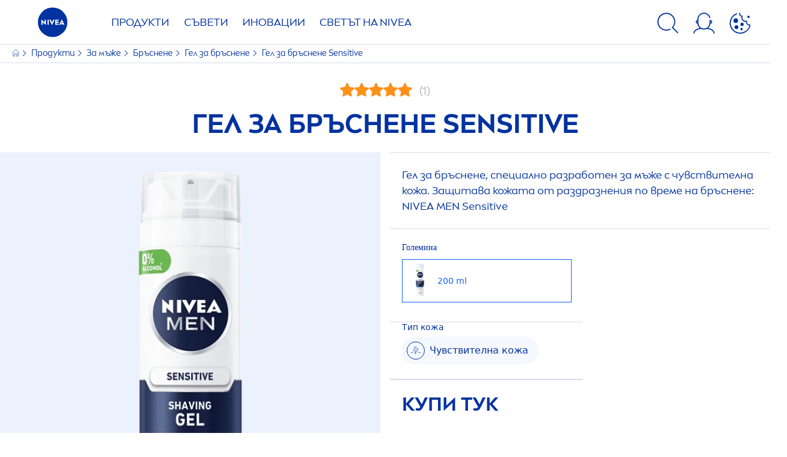

--- FILE ---
content_type: text/html; charset=utf-8
request_url: https://www.nivea.bg/produkti/gel-za-brasnene-sensitive-40058082653120168.html
body_size: 50761
content:



<!DOCTYPE html>
<html lang="bg-BG" data-multilang="bg-BG" dir="ltr">
<!--   
                  server:   prd-niv-cd-us 
                  instance: LIVE.CD
                  site:     NiveaX_Bulgaria 
                  language: bg-BG 
                  id:       {59A67CBF-DF84-7BA5-5B1C-671F31C324DA}
                  template: Product
                  version:  1
                -->
<!-- NIVX -->
<head>
    <meta name="viewport" content="width=device-width, initial-scale=1.0,maximum-scale=5">
    <meta charset="UTF-8">
    
	<link rel="preconnect" href="https://stats.g.doubleclick.net"/>
	<link rel="preconnect" href="https://googleads.g.doubleclick.net"/>
	<link rel="preconnect" href="https://track.adform.net"/>
	<link rel="preconnect" href="https://www.facebook.com"/>
	<link rel="preconnect" href="https://connect.facebook.net"/>
	<link rel="preconnect" href="https://s2.adform.net"/>
	<link rel="preconnect" href="https://www.googletagmanager.com"/>
	<link rel="preconnect" href="https://delivery.consentmanager.net"/>
	<link rel="preconnect" href="https://www.google-analytics.com"/>
	<link rel="preconnect" href="https://www.googletagmanager.com"/>
	<link rel="preconnect" href="https://cdn.consentmanager.net"/>
	<link rel="preconnect" href="https://cdn.bunchbox.co"/>
	<link rel="preconnect" href="https://img.nivea.com"/>

    
    
    <style id='above-theme'>:root{--AccordionPlusMinusButtonColor:var(--BaseInteractionColor);--AccordionSeparatorColor:#D6DCEC;--ActionLinkDefaultColor:var(--BaseInteractionColor);--ActionLinkHoverColor:var(--BaseLinkFontColorHover);--AnchorBackgroundActiveColor:var(--SecondaryBackgroundColor);--AnchorBorderColor:var(--SecondaryBackgroundColor);--AnchorBorderRadiusFirstChild:18px 0 0 18px;--AnchorBorderRadiusLastChild:0 18px 18px 0;--AnchorFontActiveColor:var(--BaseInteractionColor);--AnchorFontColor:var(--BaseFontColor);--BadgeBackgroundColor:#FF009A;--BaseBackgroundColor:var(--BaseFontColor);--BaseFontColor:#0032a0;--BaseInteractionColor:#0F60FF;--BaseLinkFontColor:var(--BaseInteractionColor);--BaseLinkFontColorHover:#92B7FF;--BenefitBulletsColor:var(--BaseFontColor);--BenefitsBackgroundColor:var(--ThirdBackgroundColor);--BrandBoldCopyFontFamilyType:NotoSansThai-Bold;--BrandBorderRadius:12px;--BrandButtonFontFamilyType:NIVEABrandType-ExtraBold;--BrandCopyFontFamilyType:NIVEABrandType-Regular;--BrandExtraBoldFontFamilyType:NIVEABrandType-Bold;--BrandHeadlinesFontFamilyType:NIVEABrandType-Bold;--BrandLinkColor:var(--BaseInteractionColor);--BrandLinkColorHover:var(--BaseLinkFontColorHover);--BrandTemplateBackgroundColor:var(--SecondaryBackgroundColor);--BreadcrumbFontColor:var(--BaseFontColor);--BurgerArrowColor:#FFF;--BurgerBorderColor:#FFF;--BurgerFontColor:#FFF;--BurgerHeaderBackgroundColor:rgba(255,255,255,0.99);--BurgerHeaderIconColor:var(--BaseFontColor);--BurgerHeaderScrollBackgroundColor:rgb(255, 255, 255);--BurgerHeaderTopBackgroundColor:linear-gradient(0deg, rgba(255,255,255,0.33) 0%, rgba(255,255,255,1) 100%);;--BurgerInnerIconColor:#FFF;--BurgerMainBackgroundColor:rgba(0,50,160,0.95);--BurgerSecondaryBackgroundColor:rgba(0,50,160,0.95);--BurgerTeaserBackgroundColor:#FFF;--BurgerTeaserFontColor:var(--BaseFontColor);--ButtonBackgroundColor:var(--BaseInteractionColor);--ButtonBorderColor:var(--BaseInteractionColor);--ButtonBorderRadius:56px;--ButtonHoverBackgroundColor:#F3F7FF;--ButtonHoverBorderColor:var(--BaseInteractionColor);--ButtonHoverTextColor:var(--BaseInteractionColor);--ButtonSecondaryBorderColor:var(--BaseInteractionColor);--ButtonSecondaryHoverColor:#F3F7FF;--ButtonSecondaryTextColor:var(--BaseInteractionColor);--ContentSelectorActionLinkColorHover:var(--BaseLinkFontColorHover);--ContentSelectorDefaultIconColor:var(--BaseFontColor);--ContentSelectorIconColorHover:var(--BaseLinkFontColorHover);--ContentZoneTextLinkColor:var(--BaseInteractionColor);--ContentZoneTextLinkHoverColor:var(--BaseLinkFontColorHover);--CookieBannerDividerColor:#d6dcec;--CookieBannerLinkColor:var(--BaseInteractionColor);--DesktopFlyoutBackgroundColor:rgba(0,50,160,0.90);--DesktopFlyoutLinkColorHover:var(--BaseLinkFontColorHover);--DisabledColor:#F5F5F5;--ErrorColor:#E21010;--EshopProductInfoPromotionColor:#fe9119;--EshopProductOldPriceColor:#999;--EshopProductPricePerUnitColor:#999;--ExpanderColor:var(--BaseInteractionColor);--ExternalContentBlockBackgroundColor:#E5EAF5;--FilterBarCategoryBackgroundColor:#ffffff;--FilterBarCategoryItemBackgroundColorHover:var(--BaseLinkFontColorHover);--FilterBarCategoryItemBorderColor:var(--BaseInteractionColor);--FilterBarCategoryItemBorderColorHover:var(--BaseLinkFontColorHover);--FilterBarCategoryItemBorderRadius:32px;--FilterBarCategoryItemCountFontColor:var(--BaseLinkFontColorHover);--FilterBarCategoryItemCountFontHoverColor:#ffffff;--FilterBarCategoryItemFontColor:var(--BaseInteractionColor);--FilterBarCategoryItemFontColorHover:#ffffff;--FilterBarMainBackgroundColor:var(--BaseInteractionColor);--FilterBarMainFontColor:#ffffff;--FilterBorderColor:#d6dcec;--FilterCheckBoxActiveBackgroundColor:var(--BaseInteractionColor);--FilterCheckBoxBackgroundColor:var(--ThirdBackgroundColor);--FilterDropdownBackgroundColor:var(--SecondaryBackgroundColor);--FilterDropdownFontColor:var(--BaseInteractionColor);--FilterResultsCountColor:var(--BaseLinkFontColorHover);--FilterSubtitleTextColor:var(--BaseLinkFontColorHover);--FilterTitleTextColor:var(--BaseInteractionColor);--FooterBackgroundColor:var(--BaseBackgroundColor);--FooterBrandIconColor:var(--BaseFontColor);--FooterCopyColor:#ffffff;--FooterCopyColorHover:#F3F7FF;--FooterCopyrightBackgroundColor:#ffffff;--FooterCopyrightTextColor:var(--BaseFontColor);--FooterDividerLinesColor:#e5eaf5;--FooterHeadlineColor:#ffffff;--FooterSocialIconColor:#ffffff;--FooterSocialIconColorHover:#F3F7FF;--FormBubbleCheckedBackgroundColor:rgba(15,96,255,0.8);--FormBubbleTextColor:var(--BaseInteractionColor);--FormBubbleTextHoverColor:var(--BaseLinkFontColorHover);--FormCheckBoxCheckedBackgroundColor:var(--BaseInteractionColor);--FormCheckBoxTransitionBackgroundColor:#B8E986;--FormInputFieldBackgroundColor:#f5f5f5;--FormInputFieldBorderColor:var(--BaseInteractionColor);--FormInputFieldLabelColor:var(--BaseFontColor);--FormInputFieldTextColor:var(--BaseInteractionColor);--FormMultistepButtonBackgroundColor:var(--BaseInteractionColor);--FormMultistepLeftButtonBackgroundColor:#ffffff;--FormMultistepLeftButtonHoverBackgroundColor:#ffffff;--FormMultistepLeftButtonHoverIconColor:var(--BaseLinkFontColorHover);--FormMultistepLeftButtonIconColor:var(--BaseInteractionColor);--FormMultistepRightButtonBackgroundColor:var(--BaseInteractionColor);--FormMultistepRightButtonHoverBackgroundColor:var(--BaseLinkFontColorHover);--FormMultistepRightButtonHoverIconColor:#ffffff;--FormMultistepRightButtonIconColor:#ffffff;--FormProgressBarBackgroundColor:#d6dcec;--FormRatingStarCheckedColor:#FE9119;--FormRatingStarCheckedHoverColor:#F8B530;--FormRatingStarUncheckedColor:#F5F5F5;--FormRevealPasswordEyeColor:var(--BaseInteractionColor);--FormScrollBarBackgroundColor:var(--ThirdBackgroundColor);--FormScrollBarThumbColor:var(--BaseInteractionColor);--FormSelectBoxListItemColor:var(--BaseInteractionColor);--FormSelectBoxListItemHoverBackgroundColor:var(--SecondaryBackgroundColor);--FormSelectBoxTopLevelTextColor:var(--BaseInteractionColor);--FormToggleActiveColor:var(--BaseInteractionColor);--FormUploadBrowseBorderColor:var(--BaseInteractionColor);--FormUploadBrowseTextColor:var(--BaseInteractionColor);--FormUploadLabelColor:var(--BaseInteractionColor);--FormValidationErrorBackgroundColor:#FFD3D4;--FormValidationErrorTextColor:var(--ErrorColor);--GeneralTeaserContentBackgroundColor:#ffffff;--HotspotBackgroundGradient:rgba(255,255,255,0.90);--MarketingSliderBackgroundColor:var(--SecondaryBackgroundColor);--MobileNavBottomBarIconColor:var(--BaseInteractionColor);--MobileNavButtonBackgroundColor:var(--BaseInteractionColor);--MobileNavIconColor:#ffffff;--MobileNavInnerCircleBackgroundColor:var(--BaseFontColor);--MobileNavOuterCircleBackgroundColor:var(--BaseFontColor);--MobileNavScrollbarButtonColor:var(--BaseInteractionColor);--MobileNavScrollbarColor:#ffffff;--NavigationFlyoutLinkColor:#ffffff;--NavigationIconColor:var(--BaseFontColor);--NewsletterButtonBackgroundColor:transparent;--NewsletterButtonBackgroundHoverColor:#ffffff;--NewsletterButtonBorderColor:#ffffff;--NewsletterButtonBorderHoverColor:#ffffff;--NewsletterButtonTextColor:#ffffff;--NewsletterButtonTextHoverColor:var(--BaseInteractionColor);--NewsletterFontColor:#ffffff;--PaginationBulletsPrimaryColor:var(--BaseInteractionColor);--PaginationBulletsSecondaryColor:var(--BaseLinkFontColorHover);--PdpStageBackgroundDesktop:var(--SecondaryBackgroundColor);--PdpStageBackgroundMobile:var(--SecondaryBackgroundColor);--PromotionBannerDefaultBackgroundColor:#8397c6;--PromotionBannerDefaultButtonBackgroundColor:var(--BaseInteractionColor);--PromotionBannerDefaultButtonTextAndBorderColor:#ffffff;--PromotionBannerSalesBackgroundColor:#8397c6;--PromotionBannerSustainabilityBackgroundColor:#8397c6;--QuicklinksBackgroundColor:var(--SecondaryBackgroundColor);--QuicklinksLinkBackgroundColor:#FFFFFF;--QuicklinksLinkFontColor:var(--BaseInteractionColor);--QuicklinksLinkFontColorHover:var(--BaseLinkFontColorHover);--SecondaryBackgroundColor:#EBF1FD;--SecondaryFontColor:#ffffff;--SecondaryGradientBackgroundColor:linear-gradient(135deg,#3159B1,#3159B1);--SecondaryHighlightColor:#64A70B;--SecondaryHighlightColorHover:#64A70B;--SecondaryLinkFontColor:#ffffff;--SecondaryLinkFontColorHover:var(--BaseLinkFontColorHover);--SelectedFilterBackground:var(--BaseInteractionColor);--SelectedFiltersCloseBackgroundColor:var(--BaseLinkFontColorHover);--SeparatorLineColor:#d6dcec;--ServiceLayerCloseColor:var(--BaseInteractionColor);--SiteChooserBodyCopyFontColor:#fff;--SiteChooserBrandIconColor:#0032a0;--SiteChooserCountriesColor:#ffffff;--SiteChooserFooterBackgroundColor:#0032a0;--SiteChooserFooterBrandIconColor:#ffffff;--SiteChooserFooterCopyrightColor:#6e85bc;--SiteChooserFooterLinksColor:#ffffff;--SiteChooserHeadlineFontColor:#ffffff;--SiteChooserRegionTitleColor:#ffffff;--SiteChooserSublineFontColor:#ffffff;--SkipLinkFontColor:var(--BaseInteractionColor);--SliderbarPrimaryColor:var(--BaseInteractionColor);--SliderbarSecondaryColor:var(--ThirdBackgroundColor);--StandardTeaserSliderBackground:var(--SecondaryBackgroundColor);--TabTitleColor:var(--BaseFontColor);--ThirdBackgroundColor:#F5F8FE;--TooltipBoxColor:var(--SecondaryBackgroundColor);--TooltipHoverIconColor:var(--BaseLinkFontColorHover);--TooltipIconColor:var(--BaseInteractionColor);--TrustBackgroundColor:var(--SecondaryBackgroundColor);--TrustCircleBackgroundColor:var(--BaseFontColor);--TrustCircleBorderColor:var(--BaseFontColor);--TrustCircleTextColor:#ffffff}</style><style id='above'>a{background-color:transparent;text-decoration:none}ol,ul{margin:0;padding:0}abbr[title]{border-bottom:none;text-decoration:underline;-webkit-text-decoration:underline dotted;text-decoration:underline dotted}b,strong{font-family:var(--BrandBoldCopyFontFamilyType);font-weight:400}p:blank,p:empty{display:none;margin:0}em{font-style:italic}code,kbd,samp{font-family:monospace,monospace;font-size:1em}small{font-size:80%}sub,sup{font-size:75%;line-height:0;position:relative;vertical-align:baseline}sub{bottom:-.25em}sup{top:-.5em}img{border-style:none}button,input,optgroup,select,textarea{font-family:inherit;font-size:100%;line-height:1.15;margin:0}button,input{overflow:visible}button,select{text-transform:none}[type=button],[type=reset],[type=submit],button{-webkit-appearance:button}[type=button]::-moz-focus-inner,[type=reset]::-moz-focus-inner,[type=submit]::-moz-focus-inner,button::-moz-focus-inner{border-style:none;padding:0}[type=button]:-moz-focusring,[type=reset]:-moz-focusring,[type=submit]:-moz-focusring,button:-moz-focusring{outline:1px dotted ButtonText}a,button{outline:none}fieldset{padding:.35em .75em .625em}legend{box-sizing:border-box;color:inherit;display:table;max-width:100%;padding:0}li{list-style-type:none}progress{-webkit-appearance:none;-moz-appearance:none;appearance:none;vertical-align:baseline}textarea{overflow:auto}[type=checkbox],[type=radio]{box-sizing:border-box;padding:0}[type=number]::-webkit-inner-spin-button,[type=number]::-webkit-outer-spin-button{height:auto}[type=search]{-webkit-appearance:textfield;outline-offset:-2px}[type=search]::-webkit-search-decoration{-webkit-appearance:none}::-webkit-file-upload-button{-webkit-appearance:button;font:inherit}details{display:block}summary{display:list-item}template{display:none}[hidden]{display:none!important}table{word-break:normal}.remove-padding-horizontally{padding-left:0;padding-right:0}.nx-u-arrow-down,.nx-u-arrow-left,.nx-u-arrow-right,.nx-u-arrow-up{color:inherit;display:flex;height:6px;position:relative;width:6px}.nx-u-arrow-down:before,.nx-u-arrow-left:before,.nx-u-arrow-right:before,.nx-u-arrow-up:before{content:"";display:inline-block;height:6px;position:absolute;width:6px}.nx-u-arrow-down:before,.nx-u-arrow-up:before{border-right:2px solid transparent;border-top:2px solid transparent;border-color:inherit;transition:transform .5s}.nx-u-arrow-left:before,.nx-u-arrow-right:before{border-right:2px solid transparent;border-top:2px solid transparent;border-color:inherit;top:5px}.nx-u-arrow-left--small:before,.nx-u-arrow-right--small:before{border-right:solid transparent;border-color:inherit;border-width:1px;height:5px;width:5px}.nx-u-arrow-down,.nx-u-arrow-up{margin-left:7px}.nx-u-arrow-right:before{right:10px;transform:rotate(45deg)}.nx-u-arrow-right--small{right:8px}.nx-u-arrow-left:before{left:8px;transform:rotate(-135deg)}.nx-u-arrow-up:before{transform:translateY(35%) rotate(-45deg)}.nx-u-arrow-down:before{transform:translateY(-35%) rotate(135deg)}*{-webkit-tap-highlight-color:transparent}[class*=nx-]{box-sizing:border-box}.nx-breadcrumb__container,.nx-u-container,.nx-user-actions-container{box-sizing:border-box;margin-left:auto;margin-right:auto;min-width:320px;padding-left:20px;padding-right:20px;width:100%}@media (min-width:1280px){.nx-breadcrumb__container,.nx-u-container,.nx-user-actions-container{max-width:1280px}}html{color:var(--BaseFontColor);font-family:var(--BrandCopyFontFamilyType),system-ui,-apple-system,BlinkMacSystemFont,"Segoe UI","Roboto","Oxygen","Ubuntu","Cantarell","Fira Sans","Droid Sans","Helvetica Neue",sans-serif;font-size:112.5%;height:100%;line-height:1.45;scroll-behavior:smooth}body,html{width:100%}body{background-color:#fff;display:flex;fill:var(--BaseFontColor);flex-direction:column;-webkit-hyphenate-limit-chars:7 3 4;-webkit-hyphens:auto;margin:0;min-height:100%;padding:0;word-break:break-word;-webkit-hyphenate-limit-lines:2;-webkit-hyphenate-limit-last:always;-moz-hyphenate-limit-chars:7 3 4;-moz-hyphens:auto;-moz-hyphenate-limit-lines:2;-moz-hyphenate-limit-last:always;-ms-hyphenate-limit-chars:7 3 4;-ms-hyphens:auto;-ms-hyphenate-limit-lines:2;-ms-hyphenate-limit-last:always;hyphenate-limit-chars:7 3 4;hyphens:auto;hyphenate-limit-lines:2;hyphenate-limit-last:always}body.nx-pagetype-home-page,body[class*=-category-page],body[class*=-cluster-page],body[class*=-overview-page],body[class*=category-page]{background-color:var(--BrandTemplateBackgroundColor,transparent)}main{align-items:stretch;display:flex;flex-direction:column}.nx-main-inner,main{flex-basis:auto;flex-grow:1;flex-shrink:1}.nx-main-inner{width:100%}footer{flex-shrink:0}.nx-u-gray-background{background-color:#f5f5f5}img{position:relative}img:after{background:#fff;bottom:0;content:"";display:block;left:0;position:absolute;right:0;top:0;z-index:-1}.nx-header-icons .nx-svg,.nx-header-icons .nx-svg-container svg{fill:var(--NavigationIconColor,var(--BaseFontColor));height:35px;width:60px}.nx-link,a{color:var(--BrandLinkColor,var(--BaseLinkFontColor))}.nx-link:hover,a:hover{color:var(--BrandLinkColorHover,var(--BaseLinkFontColorHover))}.cmplazybtn .cmplazybtnlink{align-items:center;background-color:var(--ButtonBackgroundColor,var(--BaseFontColor));background-position:50%;border:1px solid var(--ButtonBackgroundColor,var(--BaseFontColor));border-radius:var(--ButtonBorderRadius,50px);box-sizing:border-box;color:var(--ButtonTextColor,var(--SecondaryFontColor));color:inherit;cursor:pointer;display:flex;font-family:var(--BrandButtonFontFamilyType,var(--BrandBoldCopyFontFamilyType,var(--BrandCopyFontFamilyType))),system-ui,-apple-system,BlinkMacSystemFont,"Segoe UI","Roboto","Oxygen","Ubuntu","Cantarell","Fira Sans","Droid Sans","Helvetica Neue",sans-serif;font-size:.88888889rem;height:55px;hyphens:manual;-webkit-hyphens:initial;-ms-hyphens:initial;hyphens:auto;justify-content:center;line-height:1.16666667rem;line-height:1.11111111rem;margin:4px;max-width:100%;outline:none;overflow:hidden;padding:4px 24px;text-align:center;text-decoration:none;text-decoration:none!important;text-transform:uppercase;transition:background .8s,border .25s,color .25s;vertical-align:top;white-space:normal;width:230px}.cmplazybtn .cmplazybtnlink:active{transition:background 0s,border .25s,color .25s}.cmplazybtn .cmplazybtnlink:active[disabled]{pointer-events:none}.cmplazybtn .cmplazybtnlink:disabled,.cmplazybtn .cmplazybtnlink[disabled]{cursor:not-allowed!important}.cmplazybtn .cmplazybtnlink:focus-visible{outline:2px solid var(--BaseInteractionColor,var(--BaseFontColor));outline-offset:2px}.nx-add-to-cart .nx-tooltip-container,.nx-range-dropdown__list-wrapper,.nx-tooltip__icons{display:none}.nx-u-center-block{margin:auto}.nx-no-hyphens{display:contents;hyphens:none}@media (-ms-high-contrast:active),(-ms-high-contrast:none){body main{display:block}}.nx-font-display-1{font-size:5rem;line-height:100%}.nx-font-display-2{font-size:4rem;line-height:100%}.nx-font-display-3{font-size:3rem;line-height:100%}.nx-font-display-4{font-size:2.5rem;line-height:100%}.nx-font-heading-1{font-size:2rem;line-height:100%}.nx-font-heading-2{font-size:1.55555556rem;line-height:100%}.nx-font-heading-3{font-size:1.22222222rem;line-height:100%}.nx-font-heading-4{font-size:1.11111111rem;line-height:110%}.nx-font-heading-5{font-size:1rem;line-height:120%}.nx-font-heading-6{font-size:.77777778rem;line-height:120%}.nx-font-heading-7{font-size:.66666667rem;line-height:110%}.nx-font-body-1{font-size:1rem;line-height:140%}.nx-font-body-2{font-size:.88888889rem;line-height:140%}.nx-font-body-3{font-size:.77777778rem;line-height:140%}.nx-font-overheader-1{font-size:1.22222222rem;line-height:120%}.nx-font-overheader-2{font-size:1rem;line-height:130%}.nx-font-overheader-3{font-size:.88888889rem;line-height:120%}.nx-font-overheader-4{font-size:.66666667rem;line-height:120%}.nx-font-body-details-1{font-size:.66666667rem;line-height:140%}.nx-font-body-details-2{font-size:.66666667rem;line-height:120%}.nx-font-text-link-large{font-size:1rem;line-height:120%}.nx-font-text-link-medium{font-size:.88888889rem;line-height:120%}.nx-font-text-link-small{font-size:.77777778rem;line-height:115%}.nx-font-button-text-large{font-size:1rem;line-height:120%}.nx-font-button-text-medium{font-size:.88888889rem;line-height:120%}.nx-font-button-text-small{font-size:.66666667rem;line-height:120%}.nx-u-txt--center{text-align:center}.nx-u-txt--left{text-align:left}.nx-u-txt--right{text-align:right}.nx-txt-uppercase{text-transform:uppercase}.nx-txt-lowercase{text-transform:lowercase}.nx-txt--capitalcase{text-transform:capitalize}.nx-txt--case-none{text-transform:none}.nx-font--regular{font-family:var(--BrandCopyFontFamilyType),system-ui,-apple-system,BlinkMacSystemFont,"Segoe UI","Roboto","Oxygen","Ubuntu","Cantarell","Fira Sans","Droid Sans","Helvetica Neue",sans-serif}.nx-font--bold{font-family:var(--BrandBoldCopyFontFamilyType,var(--BrandCopyFontFamilyType)),system-ui,-apple-system,BlinkMacSystemFont,"Segoe UI","Roboto","Oxygen","Ubuntu","Cantarell","Fira Sans","Droid Sans","Helvetica Neue",sans-serif}.nx-font--extrabold{font-family:var(--BrandExtraBoldFontFamilyType,var(--BrandBoldCopyFontFamilyType)),system-ui,-apple-system,BlinkMacSystemFont,"Segoe UI","Roboto","Oxygen","Ubuntu","Cantarell","Fira Sans","Droid Sans","Helvetica Neue",sans-serif}.alpaca-form h1,.alpaca-form h2,.alpaca-form h3,.squarelovin-headline{font-family:var(--BrandBoldCopyFontFamilyType,var(--BrandCopyFontFamilyType)),system-ui,-apple-system,BlinkMacSystemFont,"Segoe UI","Roboto","Oxygen","Ubuntu","Cantarell","Fira Sans","Droid Sans","Helvetica Neue",sans-serif}.nx-btn{background-position:50%;border:1px solid var(--ButtonBackgroundColor,var(--BaseFontColor));color:var(--ButtonTextColor,var(--SecondaryFontColor));cursor:pointer;font-family:var(--BrandButtonFontFamilyType,var(--BrandBoldCopyFontFamilyType,var(--BrandCopyFontFamilyType))),system-ui,-apple-system,BlinkMacSystemFont,"Segoe UI","Roboto","Oxygen","Ubuntu","Cantarell","Fira Sans","Droid Sans","Helvetica Neue",sans-serif;hyphens:manual;-webkit-hyphens:initial;-ms-hyphens:initial;line-height:1.16666667rem;margin:4px;text-decoration:none;transition:background .8s,border .25s,color .25s;vertical-align:top}.nx-btn:active{transition:background 0s,border .25s,color .25s}.nx-btn:active[disabled]{pointer-events:none}.nx-btn:disabled,.nx-btn[disabled]{cursor:not-allowed!important}.nx-btn,.nx-btn--primary,.nx-btn--primary-inverse,.nx-btn--secondary,.nx-btn--secondary-inverse,.nx-btn--tertiary{width:230px}.nx-btn--primary-inverse:focus-visible,.nx-btn--primary:focus-visible,.nx-btn--secondary-inverse:focus-visible,.nx-btn--secondary:focus-visible,.nx-btn--tertiary:focus-visible,.nx-btn:focus-visible{outline:2px solid var(--BaseInteractionColor,var(--BaseFontColor));outline-offset:2px}.nx-btn,.nx-btn--primary{background-color:var(--ButtonBackgroundColor,var(--BaseFontColor))}.nx-btn--disabled{cursor:not-allowed;pointer-events:none}.nx-btn--disabled:before{opacity:.4}.nx-background{position:relative}.nx-background__inner{background:var(--PdpStageBackgroundMobile,var(--SecondaryGradientBackgroundColor));height:290px;left:0;overflow:hidden;position:absolute;top:0;width:100%}.nx-background--full-height-desktop~.nx-product-stage__slider .nx-product__thumb,.nx-background--full-height-mobile~.nx-product-stage__slider .nx-product__thumb{border:0}@media (min-width:320px) and (max-width:767px){.nx-background--full-height-mobile{position:static}.nx-background--full-height-mobile .nx-background__inner{height:100%}}.nx-user-actions--bottom .nx-shariff{min-height:70px}.nx-footer{background:var(--FooterBackgroundColor,var(--BaseBackgroundColor))}.nx-footer .nx-footer-nav a{display:inline-table;margin-right:-3px;padding-bottom:.625em;padding-left:.688em;padding-right:.688em;text-decoration:underline}.nx-footer .nx-footer-nav li{display:inline}.nx-footer .nx-u-container>div{float:left}.nx-footer .nx-social-icons__wrapper-outer svg{fill:var(--FooterSocialIconColor,var(--SecondaryFontColor))}.nx-footer .nx-footer__newsletter,.nx-footer a{color:var(--FooterCopyColor,var(--SecondaryLinkFontColor))}.nx-footer .nx-copyright{background-color:var(--FooterCopyrightBackgroundColor,var(--BaseBackgroundColor));display:flex;width:100%}.nx-footer .nx-footer-nav{padding-top:14px}.nx-footer .nx-newsletter__input-text{margin-bottom:20px}.nx-footer input[type=checkbox]{display:none}.nx-footer-headline{color:var(--FooterHeadlineColor,var(--SecondaryFontColor,#fff))}.nx-hdl-1,.nx-hdl-2,.nx-hdl-3,.nx-hdl-4,.nx-hdl-5,.nx-hdl-6,.nx-hdl-7,h1,h2,h3,h4,h5,h6{color:var(--BrandHeadlinesColor,var(--BaseFontColor));font-weight:400;margin-top:0}.h6,.nx-hdl-6{font-weight:400;margin-top:0}.nx-hdl-1,h1{font-size:1.55555556rem;line-height:1.88888889rem}.nx-hdl-1,.nx-hdl-2,h1{color:var(--BrandHeadlinesColor,var(--BaseFontColor));font-weight:400;margin-top:0}.nx-hdl-2{font-size:1.33333333rem;line-height:1.55555556rem}.nx-hdl-3{font-size:1.11111111rem;line-height:1.33333333rem}.nx-hdl-3,.nx-hdl-4{color:var(--BrandHeadlinesColor,var(--BaseFontColor));font-weight:400;margin-top:0}.nx-hdl-4{font-size:1rem;line-height:1.22222222rem}.nx-hdl-5{font-size:.88888889rem;line-height:1.11111111rem}.nx-hdl-5,.nx-hdl-6,h6{color:var(--BrandHeadlinesColor,var(--BaseFontColor));font-weight:400;margin-top:0}.nx-hdl-6,h6{font-size:.66666667rem;line-height:.88888889rem}.nx-hdl-7{color:var(--BrandHeadlinesColor,var(--BaseFontColor));font-size:1.77777778rem;font-weight:400;line-height:2.11111111rem;margin-top:0}.nx-hdl-8{font-size:3.44444444rem;line-height:3.77777778rem}.nx-sbl-2{font-size:1.33333333rem;line-height:1.55555556rem}.nx-sbl-3{font-size:1.11111111rem;line-height:1.33333333rem}.nx-sbl-4{font-size:1rem;line-height:1.22222222rem}.nx-sbl-5{font-size:.88888889rem;line-height:1.11111111rem}.nx-sbl-6{font-size:.66666667rem;line-height:.88888889rem}.nx-content-zone__text .nx-expander__content p:not(:empty){margin-bottom:8px}.nx-content-zone{display:flex}.nx-content-zone p:empty,.nx-content-zone p:not([class]){margin-bottom:0;margin-top:0}.nx-content-zone__btn{margin-left:auto;margin-right:auto}.nx-btn.nx-content-zone__btn{border-width:1px;display:inline-flex}.nx-content-zone__action-link{display:inline-block}.nx-content-zone__action-link,.nx-content-zone__btn{margin-bottom:24px}.nx-u-image--hidden{left:50%;opacity:0;overflow:hidden;position:absolute;top:50%;transform:translateX(-50%) translateY(-50%);transition:opacity .5s;transition-delay:.1s;visibility:hidden}.nx-u-image-video{position:relative}.nx-u-image-video video{height:100%;left:0;-o-object-fit:cover;object-fit:cover;position:absolute;top:0;width:100%}.nx-video__btn-play{display:none}.nx-video__btn-play--show{display:flex}.nx-content-zone__image .nx-svg-container{bottom:10px;height:32px;position:absolute;right:20px;width:32px}.nx-content-zone-intro__items svg{width:56px}.nx-content-zone-intro--background-image+.nx-content-zone-intro__items{padding-left:16px;padding-right:16px}.nx-content-zone__items>.nx-row{margin-left:0;margin-right:0}.nx-mob-nav__wrapper,.nx-push-notification__outer{bottom:160px;left:0;position:fixed;right:0;z-index:1450}.nx-push-notification__outer{z-index:2400}.nx-mob-nav{height:68px;left:calc(100% - 68px);position:absolute;top:-12px;width:68px}.nx-mob-nav,.nx-mob-nav:before{opacity:0;transition:opacity .3s}.nx-mob-nav:before{background-color:hsla(0,0%,100%,.5);bottom:0;content:"";left:0;right:0;top:0;z-index:-10}.nx-pagetype-home-page .nx-mob-burger-nav--scroll-color-transition{background-color:transparent;min-height:auto;position:fixed;top:0;width:100%;z-index:200}.nx-pagetype-home-page .nx-mob-burger-nav--scroll-color-transition .nx-mob-burger-nav__header{height:56px}.nx-pagetype-home-page .nx-mob-burger-nav--scroll-color-transition .nx-mob-burger-nav__wrapper .nx-u-container{padding-left:10px}.nx-pagetype-home-page .nx-mob-burger-nav--scroll-color-transition .nx-burger-wrapper{border:none}.nx-pagetype-home-page .nx-mob-burger-nav--scroll-color-transition .nx-mob-burger-nav__header__icons__svg{display:flex}.nx-pagetype-home-page .nx-mob-burger-nav--scroll-color-transition .nx-u-container,.nx-pagetype-home-page .nx-mob-burger-nav--scroll-color-transition-scroll .nx-u-container{transition:background .3s ease}.nx-pagetype-home-page .nx-mob-burger-nav--scroll-color-transition .nx-u-container{background:var(--BurgerHeaderTopBackgroundColor,var(--SecondaryBackgroundColor))}.nx-pagetype-home-page .nx-mob-burger-nav--scroll-color-transition-scroll .nx-u-container{background:var(--BurgerHeaderScrollBackgroundColor,var(--BurgerHeaderTopBackgroundColor,var(--SecondaryBackgroundColor)))}.nx-mob-nav__bottom-bar .nx-mob-nav__bottom-bar__icons__svg{visibility:hidden;width:32px}.nx-show-splash-screen .nx-mob-nav{opacity:0;transition:none;z-index:-1}.nx-mob-nav__inner,.nx-mob-nav__inner-flyout{background-color:var(--MobileNavOuterCircleBackgroundColor,var(--BaseFontColor));border-radius:100%;height:610px;left:50%;overflow:hidden;position:absolute;top:50%;transform:translate(-50%,-50%);transform-origin:0 0;visibility:hidden;width:610px}.nx-nav-desktop__wrapper{background:var(--DesktopNavigationBackgroundColor,#fff);display:none;height:73px;padding-top:12px;position:relative;z-index:1310}.nx-nav-desktop__wrapper:after{clear:both;content:"";display:table}.nx-nav-desktop__wrapper .nx-u-container{display:flex;justify-content:space-between;width:100%}.nx-nav-desktop__logo{display:inline-block;fill:var(--DesktopNavigationBrandIconColor,var(--BaseFontColor))}.nx-nav-desktop__logo svg{height:50px;width:135px}.nx-nav-desktop{height:61px;max-width:100%;overflow:auto;padding:0 20px;scrollbar-width:none;transition:height .8s ease;width:100%}.nx-nav-desktop--open .nx-nav-desktop{height:1500px;transition:height .8s ease}.nx-nav-desktop::-webkit-scrollbar{display:none}.nx-nav-first-level{display:inline-block;white-space:nowrap;-ms-overflow-style:none;overflow:auto;scrollbar-width:none}.nx-nav-first-level::-webkit-scrollbar{display:none}.nx-scroll-slider--active .nx-nav-first-level{max-width:100%}.nx-nav-first-level__item{color:var(--NavigationFontColor,var(--BaseFontColor));display:block;display:inline-block;font-family:var(--NavigationFontFamilyType,var(--BrandCopyFontFamilyType)),system-ui,-apple-system,BlinkMacSystemFont,"Segoe UI","Roboto","Oxygen","Ubuntu","Cantarell","Fira Sans","Droid Sans","Helvetica Neue",sans-serif;font-size:1rem;line-height:1.22222222rem;line-height:1;text-transform:uppercase;white-space:nowrap}.nx-nav-desktop__flyout{display:none;white-space:normal}.nx-nav-first-level__link{color:var(--NavigationFontColor,var(--BaseFontColor));display:inline-block;padding:16px 10px 28px}.nx-nav-first-level__link:after{content:attr(title);display:block;font-family:var(--BrandHeadlinesFontFamilyType,var(--BrandBoldCopyFontFamilyType,var(--BrandCopyFontFamilyType))),system-ui,-apple-system,BlinkMacSystemFont,"Segoe UI","Roboto","Oxygen","Ubuntu","Cantarell","Fira Sans","Droid Sans","Helvetica Neue",sans-serif;height:0;overflow:hidden;visibility:hidden}.nx-header-icons{display:flex;height:60px;margin-left:auto;padding-top:9px}.nx-header-icons a:hover svg path{fill:var(--NavigationIconColorHover,var(--BaseLinkFontColorHover))}.nx-header-icon,.nx-header-icons__item{position:relative}.nx-header-icon{cursor:pointer;display:inline-block}.nx-mob-burger-nav__action-items .nx-header-icon,.nx-mob-burger-nav__action-items .nx-header-icons__item{display:inline}.nx-header-icon-lang__text{color:var(--MobileNavIconColor,var(--SecondaryFontColor));font-size:.66666667rem;left:33%;line-height:1rem;overflow:hidden;position:absolute;text-transform:uppercase;transform:translateY(50%)}.nx-header-icon-lang:hover .nx-header-icon-lang__text{color:var(--NavigationIconColorHover,var(--BaseLinkFontColorHover));transition:all .4s}span.nx-nav-desktop__arrow{top:28px}.nx-nav-desktop__scroll{display:none}.nx-scroll-slider--active .nx-nav-desktop__scroll{display:block;height:0;margin:0 -20px;position:relative;top:-69px}.nx-scroll-slider--active .nx-nav-desktop__scroll:after,.nx-scroll-slider--active .nx-nav-desktop__scroll:before{background-color:var(--DesktopNavigationBackgroundColor,#fff);content:"";height:50px;position:absolute;width:40px;z-index:9}.nx-scroll-slider--active .nx-nav-desktop__scroll:after{-webkit-mask-image:linear-gradient(270deg,transparent,#000 20px,#000 calc(100% - 20px),transparent);mask-image:linear-gradient(270deg,transparent,#000 20px,#000 calc(100% - 20px),transparent);right:0}.nx-scroll-slider--active .nx-nav-desktop__scroll:before{left:-3px;-webkit-mask-image:linear-gradient(90deg,transparent,#000 20px,#000 calc(100% - 20px),transparent);mask-image:linear-gradient(90deg,transparent,#000 20px,#000 calc(100% - 20px),transparent)}.nx-user-actions-container{display:none}.nx-product-stage{padding-bottom:40px;position:relative}.nx-product-stage__slider{opacity:0;position:relative}.nx-product-stage__slider .nx-slider{height:390px;margin-bottom:30px;overflow:hidden;position:relative;transition:transform}.nx-product-stage__item{position:relative}.nx-product__phototin{padding-left:20px;padding-right:20px}.nx-product-stage__badge{left:0;position:absolute;top:16px;z-index:1}.nx-product-stage__badge .nx-badge__item:empty{display:none}.nx-product-summary .nx-benefits__list img,.nx-product-summary .nx-benefits__list svg{border:none;border-radius:0;padding:0}.nx-product-summary .nx-pas,.nx-product-summary .nx-user-actions-container{padding-left:0;padding-right:0}.nx-product-summary .nx-pas__product-attributes--text{text-align:left}.nx-product-summary .nx-rating--pdp .nx-rating__total{min-width:unset}.nx-product-summary .nx-add-to-cart{min-height:60px}.nx-product-summary .nx-add-to-cart--prices-loaded{min-height:0}.nx-product-summary .nx-u-container--rating{line-height:0;padding-left:0;padding-right:0}.nx-product-summary .nx-add-to-cart-wrapper,.nx-product-summary .nx-pricing{margin-bottom:18px}.nx-product-summary .nx-original-price{margin-bottom:10px}.nx-add-to-cart~.nx-expand-section{margin-top:16px}.nx-rating__recommended-times{display:inline-block;font-size:.88888889rem;line-height:1.44444444rem;margin:24px 0;width:100%}.nx-product-stage__headline{margin-bottom:0}.nx-pas__button,.nx-pas__navigation{position:relative}.nx-pas__button{background-color:var(--ThirdBackgroundColor,#f5f5f5);border-radius:8px;color:var(--BaseFontColor);display:inline-block;font-size:.77777778rem;line-height:1.38888889rem;padding:1px 28px 1px 8px}.nx-pas__button .nx-icon__nav-arrow{height:20px;position:absolute;right:6px;top:50%;transform:translateY(-50%);width:20px}.nx-pas__button .nx-icon__nav-arrow:after{border:none;border-bottom:2px solid var(--BaseFontColor);border-left:2px solid var(--BaseFontColor);content:"";height:30%;position:absolute;right:0;top:0;transform:rotate(-45deg) translate3d(-80%,-10%,0);transform-origin:center center;width:30%}.nx-pas__button--one-element{padding-right:8px;pointer-events:none}.nx-pas__button--one-element .nx-icon__nav-arrow{display:none}.nx-product-stage__item--video .nx-video{align-items:center;display:flex;height:100%}.nx-slider__flexbox{height:100%;min-width:375px;width:100%}.nx-slider__flexbox .cmplazypreviewmsginner{height:358px;max-height:400px;overflow-y:scroll;padding-bottom:15px!important;padding-top:15px!important}.nx-slider__flexbox .nx-video,.nx-slider__flexbox .nx-video__container{height:inherit}.nx-pdp-two-columns .nx-product-stage{margin-bottom:8px;padding-bottom:8px}.nx-pdp-two-columns .nx-product-stage__item{height:calc(100% - 6px)}.nx-pdp-two-columns .nx-sticky{position:fixed}.nx-pdp-two-columns .nx-endposition{position:absolute}.nx-pdp-two-columns .nx-u-justify-start .nx-pas{align-items:flex-start;text-align:left}.nx-pdp-two-columns .nx-u-justify-end .nx-pas{align-items:flex-end;text-align:right}.nx-pdp-two-columns .nx-u-align-top .nx-pas{justify-content:flex-start}.nx-pdp-two-columns .nx-u-align-center .nx-pas{justify-content:center}.nx-pdp-two-columns .nx-u-align-bottom .nx-pas{justify-content:flex-end}.nx-pdp-two-columns .nx-u-justify-end .nx-pricing{margin-right:16px}.nx-pdp-two-columns+.nx-product-stage__grid{margin-top:1px}.nx-product-info-with-grid .nx-pas{display:flex;flex-flow:column;margin:0;padding:0}.nx-pdp-two-columns .nx-two-columns__half-col.nx-u-justify-start,.nx-pdp-two-columns .nx-u-row .nx-u-justify-start{justify-content:flex-start}.nx-pdp-two-columns .nx-two-columns__half-col.nx-u-justify-start .nx-pas__navigation,.nx-pdp-two-columns .nx-two-columns__half-col.nx-u-justify-start .nx-pas__product-attributes--text,.nx-pdp-two-columns .nx-two-columns__half-col.nx-u-justify-start .nx-product-stage__headline,.nx-pdp-two-columns .nx-u-row .nx-u-justify-start .nx-pas__navigation,.nx-pdp-two-columns .nx-u-row .nx-u-justify-start .nx-pas__product-attributes--text,.nx-pdp-two-columns .nx-u-row .nx-u-justify-start .nx-product-stage__headline{text-align:left}.nx-pdp-two-columns .nx-two-columns__half-col.nx-u-justify-start .product-variation__tags{justify-content:flex-start}.nx-pdp-two-columns .nx-two-columns__half-col.nx-u-justify-end .product-variation__tags{justify-content:flex-end}.nx-pdp-two-columns .nx-two-columns__half-col.nx-u-justify-center .nx-pas,.nx-pdp-two-columns .nx-two-columns__half-col.nx-u-justify-center .nx-product-stage__headline{text-align:center}.nx-pdp-two-columns .nx-two-columns__half-col.nx-u-justify-center .product-variations__inner-scroll{margin-left:auto;margin-right:auto}.nx-pdp-two-columns .nx-two-columns__half-col.nx-u-justify-center .product-variation__tags{justify-content:center}.nx-pdp-two-columns .nx-two-columns__half-col.nx-u-justify-end,.nx-pdp-two-columns .nx-u-row .nx-u-justify-end{justify-content:flex-end}.nx-pdp-two-columns .nx-two-columns__half-col.nx-u-justify-end .nx-pas__navigation,.nx-pdp-two-columns .nx-two-columns__half-col.nx-u-justify-end .nx-pas__product-attributes--text,.nx-pdp-two-columns .nx-two-columns__half-col.nx-u-justify-end .nx-product-stage__headline,.nx-pdp-two-columns .nx-u-row .nx-u-justify-end .nx-pas__navigation,.nx-pdp-two-columns .nx-u-row .nx-u-justify-end .nx-pas__product-attributes--text,.nx-pdp-two-columns .nx-u-row .nx-u-justify-end .nx-product-stage__headline{text-align:right}.nx-pdp-two-columns .nx-two-columns__half-col.nx-u-justify-end .product-variations__inner-scroll,.nx-pdp-two-columns .nx-u-row .nx-u-justify-end .product-variations__inner-scroll{margin-left:auto}.nx-pdp-two-columns .nx-two-columns__half-col.nx-u-align-top,.nx-pdp-two-columns .nx-u-row .nx-u-align-top{align-items:flex-start}.nx-pdp-two-columns .nx-two-columns__half-col.nx-u-align-center,.nx-pdp-two-columns .nx-u-row .nx-u-align-center{align-items:center}.nx-pdp-two-columns .nx-two-columns__half-col.nx-u-align-bottom,.nx-pdp-two-columns .nx-u-row .nx-u-align-bottom{align-items:flex-end}.nx-product__thumb-slider{display:flex;flex-flow:wrap;justify-content:center}.nx-product__thumb--with-slider{left:5px}.nx-product__thumb-slider-wrapper{max-height:80px;max-width:570px;overflow:hidden;transition:max-height .2s ease-in-out}.nx-product__thumb--count{color:var(--BaseFontColor);font-size:1.11111111rem}.nx-thumbnails--expanded .nx-product__thumb--count{display:none}.nx-thumbnails--expanded .nx-product__thumb--icon{display:block}.nx-expander__btn div{height:100%}.nx-thumbnails__with--expander .nx-product__thumb-slider-item{margin:4px}@media (min-width:320px) and (max-width:767px){.nx-pdp-two-columns .nx-product__thumb--with-slider{left:calc(50% + 8px);margin-left:-50vw;margin-right:-50vw;right:50%;width:100vw}}.nx-old-stage-controls,.nx-pas__button--checkbox{display:none}.nx-pas__attributes{height:0;left:0;opacity:0;overflow:hidden;position:absolute;right:0;top:100%;transform:translate3d(0,5px,0);transition:all .3s}.nx-pas__button--checkbox:checked~.nx-pas__attributes{opacity:1;overflow:visible;padding:0;transform:translateZ(0)}.product-variation__tags{display:flex;flex-flow:wrap;gap:8px}.product-variation__tags .product-variation__item{background-color:var(--ThirdBackgroundColor,#f5f5f5);border:1px solid transparent;border-radius:16px;cursor:pointer;padding:4px 16px}.product-variation__tags .product-variation__item--selected{border-color:var(--BaseInteractionColor)}.product-variation__image{align-items:center;display:flex;flex-flow:wrap;min-width:50px;padding-right:4px}.product-variation__image img{width:50px}.product-variation__with-expander{gap:8px;max-height:76px;transition:max-height .3s linear}.product-variation__with-expander,.product-variation__with-slide{display:flex;flex-flow:row wrap;font-size:.77777778rem;line-height:1rem;overflow:hidden}.product-variation__with-expander .product-variation__item,.product-variation__with-slide .product-variation__item{border:1px solid var(--BrandLinkColorHover,#d6dceb);box-sizing:border-box;display:flex;flex-basis:calc(33.33% - 6px);max-width:calc(33.33% - 6px);min-height:62px;padding:4px}.product-variation__with-expander .product-variation__item--selected,.product-variation__with-slide .product-variation__item--selected{border-color:var(--BrandLinkColor,var(--BaseFontColor))}.product-variation__with-expander .product-variation__item:hover .product-variation__image img,.product-variation__with-slide .product-variation__item:hover .product-variation__image img{backface-visibility:hidden;transform:scale3d(1.05,1.05,1) translateZ(0);transition:all .3s cubic-bezier(.23,1,.32,1)}.product-variation__with-expander--small-item-count .product-variation__item,.product-variation__with-slide--small-item-count .product-variation__item{flex-basis:calc(50% - 6px);max-width:calc(50% - 6px)}.product-variation__with-expander .product-variation__description,.product-variation__with-slide .product-variation__description{display:flex;flex-flow:column;justify-content:center}.product-variation__with-expander .product-variation__price,.product-variation__with-slide .product-variation__price{background-color:var(--BaseBackgroundColor);color:var(--SecondaryFontColor);padding:2px 8px}.product-variation__with-expander .nx-action-link,.product-variation__with-slide .nx-action-link{padding-left:0}.product-variation__with-expander .nx-action-link:before,.product-variation__with-slide .nx-action-link:before{margin-right:8px;position:relative;top:-1px}.product-variations{position:relative}.product-variation__with-expander,.product-variation__with-slide{max-width:575px}.product-variation__with-slide .product-variation__item{min-width:176px}.product-variations__inner-scroll{-moz-column-gap:8px;column-gap:8px;display:flex;flex-flow:row;overflow-x:auto}.product-variations__inner-scroll::-webkit-scrollbar{display:none}.nx-product-content-selector__list{display:flex;flex-wrap:wrap;gap:20px;justify-content:center;margin-left:auto;margin-right:auto;max-width:600px}.nx-product-content-selector__link{text-align:center}.nx-product-content-selector__link svg{display:block;fill:var(--ContentSelectorDefaultIconColor,var(--BaseFontColor));height:80px;margin:0 auto;width:auto}.nx-splash-screen{height:100%;left:0;overflow:hidden;position:fixed;top:0;touch-action:none;width:100%;z-index:91000000}.nx-splash-screen .nx-inner{height:188px;left:50%;position:absolute;right:0;text-align:center;top:50%;transform:translate(-50%,-50%)}.nx-splash-screen .nx-inner svg{fill:var(--SplashScreenIconColor,var(--SecondaryFontColor))}.nx-splash-screen .nx-background{background-color:var(--SplashScreenBackgroundColor,var(--BaseBackgroundColor));border-radius:50%;position:fixed;transform-origin:center center;transition:all .5s}.nx-splash-screen svg{border-radius:50%;left:50%;position:absolute;top:50%;transform:translateX(-50%) translateY(-50%);z-index:9100}.nx-hide-splash-screen .nx-splash-screen{opacity:0;touch-action:auto;transition:opacity 0s 2s,z-index 0s 2s;z-index:-1}.nx-hide-splash-screen .nx-splash-screen .nx-background,.nx-hide-splash-screen .nx-splash-screen svg{opacity:0;transform:scale(.1);z-index:-1}@media only screen and (orientation:portrait){.nx-splash-screen .nx-background{height:150vh;left:-47vh;top:-25vh;width:150vh}}@media only screen and (orientation:landscape){.nx-splash-screen .nx-background{height:150vw;left:-25vw;top:-47vw;width:150vw}}@media only screen and (min-device-width:375px) and (max-device-width:812px) and (-webkit-min-device-pixel-ratio:3) and (orientation:portrait){.nx-splash-screen .nx-background{height:150vh;left:-52vh;top:-25vh;width:150vh}}@media only screen and (min-device-width:375px) and (max-device-width:812px) and (-webkit-min-device-pixel-ratio:3) and (orientation:landscape){.nx-splash-screen .nx-background{height:150vw;left:-25vw;top:-52vw;width:150vw}}@media only screen and (min-device-width:768px) and (max-device-width:1024px) and (orientation:portrait) and (-webkit-min-device-pixel-ratio:1){.nx-splash-screen .nx-background{height:150vh;left:-37.5vh;top:-25vh;width:150vh}}div[class*=-teaser] [class*=-teaser__image] img{opacity:1;transition:opacity .5s ease-in-out}div[class*=-teaser] [class*=-teaser__image].nx-lazy .nx-lazy__image,div[class*=-teaser] [class*=-teaser__image].nx-lazy img{height:212px;opacity:0}.nx-general-teaser{width:100%}.nx-general-teaser__image img[data-src]{height:0;padding-top:80%}.nx-content-teaser__image img[data-src]{height:0;padding-top:55.31914894%}.nx-marketing-teaser__image--big picture{display:block}.nx-marketing-teaser__image--big img[data-src]{height:0;padding-top:80%}.nx-filter-navigation{position:relative}.nx-filter-navigation__level{height:74px;opacity:0;overflow:hidden;position:absolute;top:0;visibility:hidden}.nx-filter-navigation__level--display-all,.nx-filter-navigation__level--display-icons{height:auto}.nx-filter-navigation__level--display-all .nx-filter-navigation__list,.nx-filter-navigation__level--display-icons .nx-filter-navigation__list{height:auto;mask-image:none;-webkit-mask-image:none;padding-left:0;padding-right:0}.nx-filter-navigation__level--display-all .nx-filter-navigation__list{flex-wrap:wrap;justify-content:flex-start}.nx-filter-navigation__level--display-all .nx-filter-navigation__item,.nx-filter-navigation__level--display-all .nx-filter-navigation__item--all{margin-bottom:4px;margin-top:4px}.nx-filter-navigation__level--display-icons .nx-filter-navigation__list{align-content:space-around;align-items:center;display:inline-flex;justify-content:flex-start}.nx-filter-navigation__level--display-icons .nx-filter-navigation__item,.nx-filter-navigation__level--display-icons .nx-filter-navigation__item--all{height:80px;padding-left:24px;padding-right:24px}.nx-filter-navigation__level--display-icons .nx-filter-navigation__item--all:has(.nx-filter-navigation__back-btn){padding-left:8px}.nx-filter-navigation__level--display-icons .nx-filter-navigation__item{display:inline-flex;height:100%;justify-content:center;min-height:80px;min-width:-moz-fit-content;min-width:fit-content}.nx-filter-navigation__level--display-icons .nx-filter-navigation__item.nx-filter-navigation__item--all .nx-filter-navigation__item-content{flex-direction:row}.nx-filter-navigation__level--display-icons .nx-filter-navigation__item-content{align-items:center;display:flex;flex-direction:column}.nx-filter-navigation__level--display-icons .nx-filter-navigation__item-content img,.nx-filter-navigation__level--display-icons .nx-filter-navigation__item-content svg{align-self:center;max-height:40px;max-width:40px;padding-bottom:4px}.nx-filter-navigation__level--display-icons .nx-filter-navigation__item-content svg{fill:var(--FilterBarCategoryItemFontColor,var(--BaseFontColor))}.nx-filter-navigation__level--display-icons .nx-filter-navigation__item--all .nx-filter-navigation__item-content svg,.nx-filter-navigation__level--display-icons .nx-filter-navigation__item.nx-active .nx-filter-navigation__item-content svg{fill:var(--FilterBarMainFontColor,var(--BaseFontColor))}.nx-filter-navigation__level--last{pointer-events:all!important}.nx-filter-navigation__level--prime{background-color:var(--FilterBarBackgroundColor,#fff);position:relative}.nx-filter-navigation__level--active{opacity:1;overflow:visible;visibility:visible}.nx-filter-navigation__scrollbar{overflow:hidden}.nx-filter-navigation__list,.nx-teasers-tagfilter__list{display:inline-flex;height:74px;line-height:1;overflow:auto;padding:16px 20px;white-space:nowrap}.nx-scroll-slider--active .nx-filter-navigation__list,.nx-scroll-slider--active .nx-teasers-tagfilter__list{max-width:100%}.nx-filter-navigation__arrow,.nx-nav-desktop__arrow,.nx-teasers-tagfilter-bar__arrow{display:none;fill:var(--BaseInteractionColor,var(--BaseFontColor));position:absolute;top:50%;transform:translateY(-50%);width:32px;z-index:99}.nx-filter-navigation__arrow--right,.nx-nav-desktop__arrow--right,.nx-teasers-tagfilter-bar__arrow--right{right:-8px}.nx-filter-navigation__arrow--left,.nx-nav-desktop__arrow--left,.nx-teasers-tagfilter-bar__arrow--left{left:-8px}.nx-scroll-slider--active .nx-filter-navigation__arrow,.nx-scroll-slider--active .nx-nav-desktop__arrow,.nx-scroll-slider--active .nx-teasers-tagfilter-bar__arrow{display:block}.nx-filter-navigation__arrow.nx-arrow--hidden,.nx-nav-desktop__arrow.nx-arrow--hidden,.nx-teasers-tagfilter-bar__arrow.nx-arrow--hidden{opacity:0}.nx-filter-navigation__arrow--right svg,.nx-nav-desktop__arrow--right svg,.nx-teasers-tagfilter-bar__arrow--right svg{transform:rotate(180deg)}.nx-filter-navigation__arrow--left svg,.nx-nav-desktop__arrow--left svg,.nx-teasers-tagfilter-bar__arrow--left svg{transform:rotate(0deg)}.nx-filter-navigation__item,.nx-filter-navigation__item--all{align-items:center;border-radius:var(--FilterBarCategoryItemBorderRadius,5px);cursor:pointer;display:inline-flex;flex-wrap:nowrap;padding:8px 16px;transition:all .2s ease}.nx-filter-navigation__item,.nx-filter-navigation__item--all.nx-back-btn--disabled{background:var(--FilterBarCategoryItemBackgroundColor,transparent);border:1px solid var(--FilterBarCategoryItemBorderColor,var(--BaseFontColor));color:var(--FilterBarCategoryItemFontColor,var(--BaseFontColor))}.nx-filter-navigation__item--all.nx-back-btn--disabled svg{fill:var(--FilterBarCategoryItemFontColor,var(--BaseFontColor))!important}.nx-filter-navigation__item,.nx-filter-navigation__item--all{margin-right:8px}.nx-filter-navigation__item--all:not(.nx-back-btn--disabled){background:var(--FilterBarMainBackgroundColor,var(--BaseBackgroundColor));border:1px solid var(--FilterBarMainBackgroundColor,var(--BaseBackgroundColor));color:var(--FilterBarMainFontColor,var(--SecondaryFontColor))}.nx-filter-navigation__item--all:not(.nx-back-btn--disabled) .nx-filter-navigation__back-btn svg{fill:var(--FilterBarMainFontColor,var(--SecondaryFontColor))}.nx-filter-navigation__item--all:not(.nx-back-btn--disabled) .nx-filter-navigation__count{color:var(--FilterBarMainFontColor,var(--SecondaryFontColor))}.nx-filter-navigation__back-btn{display:flex;margin-right:16px}.nx-active-filters__delete-all__icon svg{height:10px;width:10px}.nx-filter-navigation__count{color:var(--FilterBarCategoryItemCountFontColor,var(--FilterBarCategoryItemFontColor,var(--BaseFontColor)));display:inline-block;min-width:20px}.nx-filter-navigation__count:before{content:"("}.nx-filter-navigation__count:after{content:")"}.nx-breadcrumb-wrapper{min-height:30px}.nx-body__breadcrumb{background:var(--DesktopNavigationBackgroundColor,#fff);display:block;max-width:100%;position:relative;width:100%}.nx-breadcrumb.nx-sticky{overflow:hidden}.nx-breadcrumb__container{align-items:center;display:flex;justify-content:space-between}.nx-breadcrumb__list{cursor:pointer;height:200%;margin:0;overflow:auto;padding:0;position:relative;white-space:nowrap;width:100%}.nx-breadcrumb__fade-out{height:30px;overflow:hidden;position:relative;width:100%}li.nx-breadcrumb__item{color:var(--BreadcrumbFontColor,var(--BaseFontColor));display:inline-block;padding-right:2px}li.nx-breadcrumb__item:after{border-right:1px solid var(--BreadcrumbFontColor,var(--BaseFontColor));border-top:1px solid var(--BreadcrumbFontColor,var(--BaseFontColor));content:"";display:inline-block;height:6px;margin-bottom:1px;margin-right:4px;transform:rotate(45deg);width:6px}li.nx-breadcrumb__item:last-child{padding-right:9px}li.nx-breadcrumb__item:last-child:after{display:none}li.nx-breadcrumb__item h1{color:var(--BreadcrumbFontColor,var(--BaseFontColor))}.nx-body__breadcrumb,.nx-body__breadcrumb.nx-breadcrumb--sticky{left:0;position:fixed;right:0;z-index:1000}.nx-breadcrumb--sticky{max-height:0}.nx-breadcrumb__link{color:var(--BreadcrumbFontColor,var(--BaseFontColor));text-decoration:none}.nx-breadcrumb__link .nx-icon-home{fill:none;stroke:var(--BreadcrumbFontColor,var(--BaseFontColor));stroke-linecap:round;stroke-linejoin:round}.nx-breadcrumb__link svg{display:inline-block;height:12px;position:relative;top:1px;width:12px}.nx-back-to-top--hide{display:none;opacity:0}.nx-cookie-policy-popup{background-color:var(--CookieBannerBackgroundColor,#fff);color:var(--BaseFontColor);font-size:.66666667rem;line-height:.88888889rem;opacity:0;pointer-events:none;position:relative;transition:height .5s ease-in-out,top .5s ease-in-out;z-index:1710}.nx-cookie-policy-popup .nx-u-container{padding:20px 18px;text-align:center}.nx-cookie-policy-popup svg{height:24px;margin-bottom:12px;width:24px}.nx-cookie-policy-popup .bdf-cookie-policy-confirmation-required,.nx-cookie-policy-popup .bdf-cookie-policy-first-time{margin-left:auto;margin-right:auto}.bdf-cookie-policy-content a{color:var(--CookieBannerLinkColor,var(--BaseFontColor));text-decoration:underline}.bdf-cookie-policy-content a:hover{color:var(--CookieBannerLinkColor,var(--BaseLinkFontColorHover))}.nx-cookie-policy-popup--show{opacity:1;pointer-events:auto;transition:opacity .6s ease-in-out}.nx-cookie-policy-popup__container{background-color:var(--CookieBannerBackgroundColor,#fff);box-shadow:0 10px 20px 0 rgba(0,0,0,.2);max-height:100%;overflow-y:auto;position:fixed;width:100%}.nx-cookie-policy-popup__container a{color:var(--CookieBannerLinkColor,--BaseLinkFontColor)}.bdf-cookie-policy-first-time{border-bottom:1px solid var(--CookieBannerDividerColor,var(--BaseFontColor));margin-bottom:16px;padding-bottom:16px}.bdf-cookie-policy-confirmation-required,.bdf-cookie-policy-first-time{text-align:left}.nx-btn{border-radius:var(--ButtonBorderRadius,50px);box-sizing:border-box;color:inherit;font-size:.88888889rem;height:55px;hyphens:auto;justify-content:center;line-height:1.11111111rem;max-width:100%;outline:none;overflow:hidden;padding:4px 24px;text-decoration:none!important;text-transform:uppercase;white-space:normal}.bdf-cookie-policy-buttons,.nx-btn{align-items:center;display:flex;text-align:center}.bdf-cookie-policy-buttons{flex-flow:column;margin-top:26px}.nx-cookie-policy-popup__close{cursor:pointer;margin-bottom:22px;position:absolute;right:26px;top:25px}.nx-cookie-policy-popup__close svg{height:18px;width:18px}@media (min-width:768px){.nx-cookie-policy-popup .nx-u-container{padding:22px 14px}.nx-cookie-policy-popup svg{margin-bottom:24px}.nx-cookie-policy-popup__close{right:35px;top:30px}}@media (min-width:1024px){.nx-cookie-policy-popup svg{height:32px;margin-bottom:22px;width:32px}.nx-cookie-policy-popup__close{right:5px}.nx-cookie-policy-popup__close svg{height:18px;width:18px}}.nx-sort-filters__wrapper{display:flex;justify-content:space-between}.nx-sort-filters__wrapper svg{fill:var(--BaseInteractionColor,var(--BaseFontColor))}.nx-filter-button,.nx-sort-button{border-bottom:1px solid #fff;border-top:1px solid #fff;color:var(--BaseInteractionColor,var(--BaseFontColor));cursor:pointer;display:flex;font-size:.88888889rem;line-height:1.11111111rem;max-width:50%;text-transform:uppercase;width:50%}.nx-filter-button--disabled,.nx-sort-button--disabled{color:var(--DisabledColor);pointer-events:none;position:relative}.nx-filter-button--disabled:before,.nx-sort-button--disabled:before{bottom:0;content:"";left:0;position:absolute;right:0;top:0}.nx-filter-button--disabled .nx-filter-button__wrapper svg,.nx-filter-button--disabled .nx-sort-button__wrapper svg,.nx-sort-button--disabled .nx-filter-button__wrapper svg,.nx-sort-button--disabled .nx-sort-button__wrapper svg{fill:var(--DisabledColor)}.nx-filter-button{border-right:1px solid #fff}.nx-sort-button{border-left:1px solid #fff;justify-content:flex-end}.nx-filter-button svg,.nx-filter-button__text,.nx-sort-button svg,.nx-sort-button__text{display:inline-block;vertical-align:middle}.nx-sticky-clone{position:absolute!important;visibility:hidden}.nx-sticky-clone.nx-sticky{position:relative!important}.nx-stage__image--bg{background-image:radial-gradient(at bottom,#fff 20%,#bcc7e2 100%)}.nx-stage{position:relative}.nx-rounded-borders .nx-stage__podium,.nx-rounded-borders .nx-story-stage__podium{border-radius:var(--BrandBorderRadius)}.nx-stage__link{display:block;outline:none!important;text-decoration:none}.nx-stage__image{line-height:0;position:relative}.nx-stage__image img{display:block;width:100%}.nx-stage__image__single-item video{height:100%;left:0;-o-object-fit:cover;object-fit:cover;position:absolute;top:0;width:100%}.nx-stage__image:not(.nx-stage__image--compact) img{min-height:80vw}.nx-stage__image--compact img{min-height:36.36364vw}.nx-stage__image--bg{height:448px}.nx-stage__content--inside-mobile{align-items:center;bottom:auto;display:flex;height:calc(100% - 40px);position:absolute;top:50%;transform:translateY(-50%)}.nx-stage__content--inside-mobile .nx-podium_mobile--center{margin:0;max-height:100%;overflow:hidden;width:100%}.nx-podium{background:var(--PodiumBackgroundMobile,#fff)}.nx-podium-container{min-height:32px}.nx-stage__podium{margin:-20px auto 24px;padding:24px 24px 32px;position:relative;width:100%;z-index:100}.nx-stage__image--no-image,.nx-stage__podium--no-image{margin-bottom:8px;margin-top:8px}.nx-podium__hdl{color:var(--PodiumHeadlineColorMobile,var(--BaseFontColor))}.nx-btn.nx-podium__btn{background:var(--CTAButtonBackgroundColor,var(--PodiumButtonBackgroundColorMobile,var(--BaseFontColor)));border:1px solid var(--CTAButtonBorderColor,var(--PodiumButtonBorderColorMobile,var(--BaseFontColor)));color:var(--CTAButtonTextColor,var(--PodiumButtonTextColorMobile,var(--SecondaryFontColor)));display:inline-block}.nx-loyalty-stage__wrapper{display:flex;justify-content:center;left:50%;position:absolute;top:50%;top:45%;transform:translateX(-50%) translateY(-50%)}.nx-loyalty-stage__wrapper svg{fill:var(--SecondaryFontColor);height:195px;width:165px}.nx-loyalty-stage__inner{position:relative;width:100%}.nx-loyalty-stage__points{position:absolute;right:0}.nx-loyalty-stage__points p,.nx-loyalty-stage__points span{color:var(--SecondaryFontColor)}.nx-loyalty-stage__points svg{height:164px;width:164px}.nx-loyalty-stage__points div{align-items:center;display:flex;flex-direction:column;height:100%;justify-content:space-evenly}.nx-podium__cpy{color:var(--PodiumCopyColorMobile,var(--BaseFontColor))}.nx-slider__item--stage{display:none}.nx-slider__item--stage:first-of-type{display:block}div.nx-search__input{padding-left:0;padding-right:0}.nx-overlay__content .nx-search:before{display:none}.nx-search__heading{text-align:center}.nx-search__quicklinks{margin-top:40px;padding-left:36px}.nx-search-quicklinks__link{color:var(--BaseFontColor);margin-bottom:10px;padding:0;text-decoration:none;transition:color .2s}.nx-search-quicklinks__link:before{display:inline-block;font-size:.61111111rem;font-weight:900;margin-right:7px;vertical-align:1px}.nx-search-icon,.nx-search-input__icon{cursor:pointer}@media screen and (max-width:374px){div.nx-search__input{padding-left:4px;padding-right:4px}}@media (max-width:767px){.nx-layer__overlay-container{height:auto}.nx-search__input{padding:0 20px}}.nx-search-results{background:var(--ThirdBackgroundColor,#f5f5f5);height:100%;min-height:464px}.nx-search-result-header{padding:40px 10px 64px;position:relative;z-index:2}.nx-search-result-header--gradient{background-color:transparent;background:var(--SecondaryGradientBackgroundColor,linear-gradient(120.93deg,#6e85bc,#eaedf5));background-repeat:no-repeat}.nx-search-results__heading{color:var(--SecondaryFontColor)}.nx-search-results__input{width:100%}.nx-search-input__text{max-width:calc(100% - 100px);padding-left:16px}.nx-search-no-results{margin-top:34px}.nx-search-no-results .nx-action-link,.nx-search-no-results .nx-search-no-results__copy,.nx-search-no-results .nx-search-quicklinks__link,.nx-search-no-results .nx-search-quicklinks__link a,.nx-search-no-results h3{color:var(--SecondaryFontColor)}.nx-search-no-results .nx-hdl-4,.nx-search-no-results .nx-search-no-results__copy,.nx-search-no-results .nx-search-quicklinks{padding-left:24px}.nx-search-no-results__copy{font-style:italic;margin-bottom:32px}@media screen and (max-width:374px){.nx-search-input__submit{padding-left:4px}}.nx-search-no-results,.nx-search-results__input{margin-left:auto;margin-right:auto}.nx-push-notification{transform:scale(0)}.nx-search-input__inner{align-items:center;display:flex;flex-basis:auto;flex-grow:1;flex-shrink:1}.nx-search-input__submit{background:transparent;border:none;flex-basis:auto;flex-grow:0;flex-shrink:0;padding:0;position:absolute;right:0;top:10px}.nx-search-input__text{background-color:transparent;border:none;color:var(--BaseFontColor);flex-basis:auto;flex-grow:1;flex-shrink:1;line-height:1.5;outline:none}.nx-search-input__text::-moz-placeholder{color:var(--FormInputFieldLabelColor,var(--ThirdFontColor));font-size:.88888889rem}.nx-search-input__text::placeholder{color:var(--FormInputFieldLabelColor,var(--ThirdFontColor));font-size:.88888889rem}.nx-search-input-clear__icon{cursor:pointer;flex-basis:auto;flex-grow:0;flex-shrink:0;opacity:0;position:absolute;right:70px;top:10px;transition:opacity .3s}.nx-search-input-clear__icon .circle{fill:#adb9d9}.nx-search-input-clear__icon .cross-line{fill:none;stroke:#f4f4f4;stroke-linecap:round;stroke-width:2px}.alpaca-form .nx-hidden,.alpaca-forms-trap{display:none}.required-text{text-align:center}.nx-item-group-option__image svg,.radio-optionimage svg{height:32px;width:32px}.nx-file-upload__browse-icon{display:block;height:90px;margin-left:auto;margin-right:auto;width:90px}.nx-benefit{float:left;width:100px}.nx-add-to-cart-flag{display:none}.swn-wtb-btn{display:none!important}.nx-wtb-button,.nx-wtb-desktop-button{background:var(--BaseHighlightColor)}.nx-wtb-button svg,.nx-wtb-desktop-button svg{fill:var(--SecondaryFontColor);height:30px;width:30px}.nx-wtb-button svg:hover path,.nx-wtb-desktop-button svg:hover path{fill:var(--SecondaryFontColor)}.nx-wtb-desktop-button:not(.swn-awe-btn-enabled){display:none}.nx-where-to-buy-btn{border:1px solid;border-radius:50%;height:40px;outline:none;padding:7px;width:40px}.nx-where-to-buy-wrapper{margin-right:40px;position:absolute;right:0;top:60%}.nx-where-to-buy-wrapper svg{fill:var(--SecondaryFontColor);height:100%;width:100%}.nx-availability{color:var(--EshopProductAvailabilityColor,var(--BaseFontColor));font-size:.66666667rem;line-height:.88888889rem;margin:4px 0 32px;text-align:center}.nx-availability:before{background:var(--SecondaryHighlightColor);border-radius:50%;content:"";display:inline-block;height:10px;margin-right:4px;width:10px}.nx-availability--left-in-stock:before{background:var(--BaseHighlightColor)}.nx-availability--sold-out:before{background:var(--ErrorColor)}.nx-availability-description{color:var(--EshopProductAvailabilityColor,var(--BaseFontColor));font-size:.66666667rem;line-height:.88888889rem;text-align:center}.nx-promotion-banner__close-icon{cursor:pointer;height:22px;padding-top:10px;position:absolute;right:8px;top:8px;width:22px}.nx-promotion-banner__close-icon:after,.nx-promotion-banner__close-icon:before{content:"";display:block;height:2px;width:100%}.nx-promotion-banner__close-icon:before{margin-bottom:-2px;transform:rotate(45deg)}.nx-promotion-banner__close-icon:after{transform:rotate(-45deg)}.nx-promotion-banner--hidden{display:none}.nx-promotion-banner__inner{align-items:center;display:flex;flex-flow:row nowrap;justify-content:center;padding:14px 20px}.nx-promotion-banner__icon{height:52px;margin-top:15px;width:52px}.nx-promotion-banner__icon svg{fill:var(--SecondaryFontColor)}.nx-promotion-banner--offline-banner .nx-promotion-banner__icon{margin-top:0}.nx-promotion-banner__content{margin:0 12px;text-align:center;width:85%}.nx-pb-content__headline{color:var(--SecondaryFontColor)}.nx-promotion-banner--offline-banner .nx-pb-content__text{margin-bottom:0}.nx-pb-content__button{display:inline-block!important;font-size:.66666667rem!important;height:auto!important;line-height:.77777778rem!important;min-width:140px!important;padding:6px 24px!important;width:auto!important}.nx-pb-content__legal-text{-webkit-line-clamp:2;-webkit-box-orient:vertical;color:var(--SecondaryFontColor);display:-webkit-box;font-size:.61111111rem;margin-bottom:0;overflow:hidden;text-overflow:ellipsis}.nx-pb-content__action-link+.nx-pb-content__legal-text{margin-top:0}.nx-promotion-banner--default{background-color:var(--PromotionBannerDefaultBackgroundColor,var(--SecondaryBackgroundColor));color:var(--SecondaryFontColor)}.nx-promotion-banner--default .nx-pb-content__headline,.nx-promotion-banner--default .nx-pb-content__legal-text,.nx-promotion-banner--default .nx-promotion-banner__content{color:var(--PromotionBannerDefaultTextAndIconColor,var(--SecondaryFontColor))}.nx-promotion-banner--default .nx-btn--primary-inverse{background-color:var(--PromotionBannerDefaultButtonBackgroundColor,var(--SecondaryFontColor));color:var(--PromotionBannerDefaultButtonTextAndBorderColor,var(--BaseFontColor))}.nx-promotion-banner--default .nx-action-link,.nx-promotion-banner--default .nx-pb-content__button--secondary{color:var(--PromotionBannerDefaultLinkColor,var(--SecondaryFontColor))}.nx-promotion-banner--default .nx-promotion-banner__icon svg{fill:var(--PromotionBannerDefaultTextAndIconColor,var(--SecondaryFontColor))}.nx-promotion-banner--default .nx-promotion-banner__close-icon:after,.nx-promotion-banner--default .nx-promotion-banner__close-icon:before{background:var(--PromotionBannerDefaultTextAndIconColor,var(--SecondaryFontColor))}.nx-promotion-banner--sustainability{background-color:var(--PromotionBannerSustainabilityBackgroundColor,var(--SecondaryBackgroundColor));color:var(--SecondaryFontColor)}.nx-promotion-banner--sustainability .nx-pb-content__headline,.nx-promotion-banner--sustainability .nx-pb-content__legal-text,.nx-promotion-banner--sustainability .nx-promotion-banner__content{color:var(--PromotionBannerSustainabilityTextAndIconColor,var(--SecondaryFontColor))}.nx-promotion-banner--sustainability .nx-btn--primary-inverse{background-color:var(--PromotionBannerSustainabilityButtonBackgroundColor,var(--SecondaryFontColor));color:var(--PromotionBannerSustainabilityButtonTextAndBorderColor,var(--BaseFontColor))}.nx-promotion-banner--sustainability .nx-action-link,.nx-promotion-banner--sustainability .nx-pb-content__button--secondary{color:var(--PromotionBannerSustainabilityLinkColor,var(--SecondaryFontColor))}.nx-promotion-banner--sustainability .nx-promotion-banner__icon svg{fill:var(--PromotionBannerSustainabilityTextAndIconColor,var(--SecondaryFontColor))}.nx-promotion-banner--sustainability .nx-promotion-banner__close-icon:after,.nx-promotion-banner--sustainability .nx-promotion-banner__close-icon:before{background:var(--PromotionBannerSustainabilityTextAndIconColor,var(--SecondaryFontColor))}.nx-promotion-banner--sales{background-color:var(--PromotionBannerSalesBackgroundColor,var(--SecondaryBackgroundColor));color:var(--SecondaryFontColor)}.nx-promotion-banner--sales .nx-pb-content__headline,.nx-promotion-banner--sales .nx-pb-content__legal-text,.nx-promotion-banner--sales .nx-promotion-banner__content{color:var(--PromotionBannerSalesTextAndIconColor,var(--SecondaryFontColor))}.nx-promotion-banner--sales .nx-btn--primary-inverse{background-color:var(--PromotionBannerSalesButtonBackgroundColor,var(--SecondaryFontColor));color:var(--PromotionBannerSalesButtonTextAndBorderColor,var(--BaseFontColor))}.nx-promotion-banner--sales .nx-action-link,.nx-promotion-banner--sales .nx-pb-content__button--secondary{color:var(--PromotionBannerSalesLinkColor,var(--SecondaryFontColor))}.nx-promotion-banner--sales .nx-promotion-banner__icon svg{fill:var(--PromotionBannerSalesTextAndIconColor,var(--SecondaryFontColor))}.nx-promotion-banner--sales .nx-promotion-banner__close-icon:after,.nx-promotion-banner--sales .nx-promotion-banner__close-icon:before{background:var(--PromotionBannerSalesTextAndIconColor,var(--SecondaryFontColor))}.nx-promotion-banner--offline-banner{background-color:var(--OfflineBannerBackgroundColor,var(--BaseHighlightColor))}.nx-promotion-banner--offline-banner .nx-promotion-banner__content{color:var(--OfflineBannerTextColor,var(--SecondaryFontColor))}.nx-promotion-banner--offline-banner .nx-promotion-banner__icon svg{fill:var(--OfflineBannerTextColor,var(--SecondaryFontColor))}.nx-range-dropdown{position:relative}.nx-range-dropdown__label{align-items:center;background-color:var(--ThirdBackgroundColor,#f5f5f5);border-radius:8px;color:var(--BaseFontColor);cursor:pointer;display:flex;font-size:.77777778rem;line-height:1.38888889rem;margin:16px 4px 0;padding:1px 16px 1px 8px;position:relative}.nx-range-dropdown--disabled .nx-range-dropdown__label{cursor:not-allowed;opacity:.65}.nx-range-dropdown__list-wrapper{display:none}.nx-story-stage,.nx-story-stage .nx-slider__item{position:relative}.nx-story-stage .tns-nav__wrapper{display:none}.nx-story-stage .tns-inner{margin-top:0!important}.nx-story-stage--cursor-pointer{cursor:pointer}.nx-story-stage .tns-controls{left:50%;transform:translate(-50%,-50%)}.nx-story-stage__item:not(:first-child){display:none}.nx-story-stage__content{left:50%;position:absolute;text-align:left;top:50%;transform:translateX(-50%) translateY(-50%)}.nx-story__podium{background:var(--PodiumBackgroundMobile,transparent);margin-left:auto;margin-right:auto;padding-left:16px;padding-right:16px}.nx-story__podium .nx-story-podium__hdl,.nx-story__podium .nx-story-podium__overline{color:var(--PodiumHeadlineColorMobile,var(--BaseFontColor))}.nx-story-stage__section-link,.nx-story__podium .nx-story-podium__txt,.nx-story__podium .nx-story-stage__action-link{color:var(--PodiumCopyColorMobile,var(--BaseFontColor))}.nx-slider__item.tns-slide-active{z-index:99}.nx-podium__text.nx-u-txt--right .nx-action-link.nx-story-stage__action-link,.nx-podium__text.nx-u-txt--right .nx-story-stage__cta-btn{margin-right:0}.nx-podium__text.nx-u-txt--left .nx-action-link.nx-story-stage__action-link,.nx-podium__text.nx-u-txt--left .nx-story-stage__cta-btn{margin-left:0}.nx-action-link.nx-story-stage__action-link,.nx-story-stage__cta-btn{cursor:pointer;display:block;margin-left:auto;margin-right:auto;width:-moz-fit-content;width:fit-content}.nx-story-stage__section-link{bottom:32px;cursor:pointer;left:50%;position:absolute;transform:translateX(-50%)}.nx-story-stage__content,.nx-story-stage__section-link{opacity:0}.tns-slide-active .nx-story-stage__content,.tns-slide-active .nx-story-stage__section-link{opacity:1}.nx-story-stage__image{min-height:200px}.nx-story-stage__image picture{display:flex}.nx-story-stage__image img{height:var(--StageHeight,calc(100svh - var(--MobileNavigationHeight, 0px) - var(--BreadcrumbHeight, 0px)));max-height:1200px;-o-object-fit:cover;object-fit:cover;width:100%}#photo-tin,.nx-photo-tin-checkbox{opacity:0;visibility:hidden}#photo-tin{min-height:715px}.nx-file-upload{min-height:215px}.nx-rating__total{display:inline-flex;gap:4px;line-height:0}.nx-rating__star-half-icon{display:none}.nx-rating__star{position:relative}.nx-rating__star .nx-rating__star-full-icon{fill:var(--ThirdFontColor,#e0e0e0)}.nx-rating__star .nx-rating__star-full-icon,.nx-rating__star .nx-rating__star-half-icon{height:24px;width:24px}div.nx-star-rating__form .nx-rating__star{cursor:pointer;margin:0 8px;overflow:visible;padding:0}.nx-rating--pdp.nx-u-col-center{display:flex;justify-content:center}.nx-rating--pdp .nx-rating__count{font-size:.88888889rem;line-height:1.44444444rem;margin-left:8px}.nx-rating--pdp .nx-rating__total{gap:8px;min-width:110px}.nx-rating--teaser{margin-top:-10px}.nx-two-columns__half-col.nx-u-justify-start .nx-u-container--rating{display:flex;justify-content:flex-start}.nx-two-columns__half-col.nx-u-justify-center{display:flex;justify-content:center}.nx-two-columns__half-col.nx-u-justify-end .nx-u-container--rating{display:flex;justify-content:flex-end}.nx-two-columns__half-col .nx-u-align-bottom,.nx-two-columns__half-col .nx-u-align-center,.nx-two-columns__half-col .nx-u-align-top{flex-wrap:wrap}.nx-skip-link{border-width:0;clip:rect(1px,1px,1px,1px);height:1px;overflow:hidden;padding:0;position:absolute;white-space:nowrap;width:1px}.nx-skip-link:focus-within{align-items:center;background-color:var(--SkipLinkBackgroundColor,var(--SecondaryBackgroundColor));border-bottom:1px solid var(--SeparatorLineColor,var(--LightColor));color:var(--SkipLinkFontColor,var(--BaseFontColor));display:flex;font-size:.88888889rem;height:auto;outline:none;padding:8px;position:relative;width:auto}.nx-skip-link:focus-within a:focus{color:var(--SkipLinkFontColor,var(--BaseFontColor));text-decoration:none}.nx-skip-link:focus-within:before{border-right:1px solid transparent;border-top:1px solid transparent;border-color:var(--SkipLinkFontColor,var(--BaseFontColor));content:"";display:inline-block;height:6px;margin-right:4px;transform:rotate(45deg);width:6px}.tns-slider script{display:none}.nx-product-stage__slider .tns-inner,.nx-product-zoom .tns-inner,.nx-stage .tns-inner{margin-top:0!important}.nx-product-stage__slider .tns-nav__wrapper,.nx-product-zoom .tns-nav__wrapper,.nx-stage .tns-nav__wrapper{bottom:0;top:auto}.nx-two-columns__half-col .nx-product-stage__slider .nx-controls,.nx-two-columns__half-col .nx-product-zoom .nx-controls,.nx-two-columns__half-col .nx-stage .nx-controls{display:none}.nx-stage .nx-slider{padding-bottom:32px}.nx-stage .tns-ah{transition-duration:1s}.nx-product-stage__slider .nx-controls__btn,.nx-stage__controls .nx-controls__btn{height:73px;opacity:0;padding:8px;position:absolute;top:50%;transform:translateY(-50%);width:73px}.nx-product-stage__slider .nx-controls__btn:after,.nx-stage__controls .nx-controls__btn:after{height:36px;margin:auto;width:36px}.nx-product-stage__slider .nx-controls__btn--prev,.nx-stage__controls .nx-controls__btn--prev{left:20px}.nx-product-stage__slider .nx-controls__btn--next,.nx-stage__controls .nx-controls__btn--next{right:20px}.tns-controls>[data-controls]{font-size:0}.tns-item[tabindex="-1"]{visibility:hidden}.nx-how-to__slider{max-height:200px;overflow:hidden}.nx-how-to__slider.tns-slider{max-height:none;overflow:visible}.nx-how-to-list__item{display:inline-block;min-width:350px}.nx-how-to-list__item.tns-item{min-width:auto}@media (min-width:320px) and (max-width:767px){.nx-category-teaser:not(:first-child),.nx-stage__controls{display:none}}.nx-squarelovin__placeholder{min-height:328px}.nx-tab-header{min-height:28px}.nx-tab-header .nx-scroll-wrapper__inner{text-align:center}.nx-tab-header .nx-tabs-links a.nx-tabs-links__item{margin-right:16px}.nx-tab-header .nx-u-container{padding-left:0;padding-right:0}.nx-mob-burger-nav__header{display:flex;height:64px;justify-content:space-between;padding-bottom:10px;padding-top:10px}.nx-mob-burger-nav__logo{fill:var(--BurgerBrandIconColor)}.nx-mob-burger-nav__logo svg{display:inherit;height:100%;max-width:90px}.nx-burger-icon{height:18px;margin-bottom:5px;margin-top:8px;position:relative;width:24px}.nx-burger-icon span{background:var(--BurgerHeaderIconColor,var(--BaseFontColor));border-radius:9px;display:block;height:2px;left:0;opacity:1;position:absolute;transform:rotate(0deg);transition:.25s ease-in-out;width:100%}.nx-burger-icon span:first-child{top:0}.nx-burger-icon span:nth-child(2),.nx-burger-icon span:nth-child(3){top:8px}.nx-burger-icon span:nth-child(4){top:16px}.nx-mob-burger-nav__header-actions{display:flex;justify-items:center;position:relative}.nx-mob-burger-nav__header__icons{display:flex;justify-items:center}.nx-mob-burger-nav__header__icons__item{align-items:center;display:flex;justify-content:center;position:relative;width:52px}.nx-mob-burger-nav__header__icons__item .nx-shop-cart__icon-amount{right:-4px;top:-4px}.nx-mob-burger-nav__header__icons__svg{width:32px}.nx-mob-burger-nav__header__icons__svg svg path{fill:var(--BurgerHeaderIconColor,var(--BaseFontColor))}.nx-mob-burger-nav__header__icons__link{position:relative}.nx-mob-burger-nav__wrapper{min-height:64px}.nx-mob-burger-nav__wrapper,.nx-mob-burger-nav__wrapper .nx-u-container{background:var(--BurgerHeaderBackgroundColor,var(--SecondaryBackgroundColor))}.nx-mob-burger-nav__wrapper .nx-u-container{padding-right:0;position:fixed;top:0;z-index:1550}.nx-mob-burger-nav__inner{left:100%}.nx-burger-wrapper svg path{fill:var(--BurgerHeaderIconColor,var(--BaseFontColor))}@media (max-width:1024px){.nx-motion-scrolling--up .nx-mob-burger-nav--activated~main .nx-anchor-navigation--sticky{top:97px}.nx-mob-burger-nav--activated~.nx-breadcrumb-wrapper .nx-breadcrumb{position:fixed;top:64px;transition:all .3s ease}.nx-motion-scrolling--down .nx-mob-burger-nav--activated~.nx-breadcrumb-wrapper .nx-breadcrumb{max-height:0;top:32px}}.nx-header-icons__item[data-loyaltypoints]:before,.nx-mob-burger-nav__header__icons__item[data-loyaltypoints]:before,.nx-mob-nav__bottom-bar__icons__item[data-loyaltypoints]:before,.nx-nav-action-menu__item[data-loyaltypoints]:before{align-items:center;background-color:var(--EshopCartIconIndicateNumberBackground,var(--BaseHighlightColor));border-radius:15px;box-sizing:border-box;color:var(--EshopCartIconIndicateNumberColor,var(--SecondaryFontColor));content:attr(data-loyaltypoints) " ";display:flex;font-size:.72222222rem;justify-content:center;left:35px;line-height:.66666667rem;min-height:20px;min-width:20px;padding:2px 4px;position:absolute;top:-6px;white-space:nowrap;z-index:1}.nx-tag-filter-navigation{border-bottom:1px solid var(--FilterBarCategoryBorderColor,var(--SeparatorLineColor,var(--LightColor)));border-top:1px solid var(--FilterBarCategoryBorderColor,var(--SeparatorLineColor,var(--LightColor)));position:relative}.nx-tag-filter-navigation--display-all .nx-filter-navigation__list{overflow:visible}.nx-tag-filter-navigation__item{align-items:center;background:var(--FilterBarCategoryItemBackgroundColor,transparent);border:1px solid var(--FilterBarCategoryItemBorderColor,var(--BaseFontColor));border-radius:var(--FilterBarCategoryItemBorderRadius,5px);color:var(--FilterBarCategoryItemFontColor,var(--BaseFontColor));cursor:pointer;display:inline-flex;justify-content:center;margin-right:8px;padding:8px 10px;transition:all .2s ease;transition:background-color .2s}.nx-tag-filter-navigation__item.nx-active{background:var(--FilterBarMainBackgroundColor,var(--BaseBackgroundColor));border:1px solid var(--FilterBarMainBackgroundColor,var(--BaseBackgroundColor));color:var(--FilterBarMainFontColor,var(--SecondaryFontColor))}.nx-tag-filter-navigation__item--multi-tag{overflow:visible;position:relative}.nx-tag-filter-navigation__item--multi-tag.nx-has-active-subitem{background:var(--FilterBarMainBackgroundColor,var(--BaseBackgroundColor));border:1px solid var(--FilterBarMainBackgroundColor,var(--BaseBackgroundColor))}.nx-tag-filter-navigation__item--multi-tag.nx-has-active-subitem .nx-filter-navigation__text{color:var(--FilterBarMainFontColor,var(--SecondaryFontColor))}.nx-tag-filter-navigation__item--multi-tag.nx-has-active-subitem .nx-filter-navigation__text:after{background-color:var(--FilterBarMainFontColor,var(--SecondaryFontColor))}.nx-tag-filter-navigation__item--multi-tag.nx-has-active-subitem .nx-tag-filter-navigation__item-content svg{fill:var(--FilterBarMainFontColor,var(--SecondaryFontColor))}.nx-tag-filter-navigation__item--multi-tag.nx-has-active-subitem:not(.nx-tag-filter-navigation__item--open) .nx-tag-filter-navigation__item-name{white-space:collapse}.nx-tag-filter-navigation__item--multi-tag .nx-filter-navigation__text{padding-right:28px}.nx-tag-filter-navigation__item--multi-tag .nx-filter-navigation__text:after,.nx-tag-filter-navigation__item--multi-tag .nx-filter-navigation__text:before{font-style:normal;font-variant:normal;font-weight:400;line-height:1;text-transform:none;-webkit-font-smoothing:antialiased;-moz-osx-font-smoothing:grayscale}.nx-tag-filter-navigation__item--multi-tag .nx-filter-navigation__text:after{background-color:var(--FormSelectBoxTopLevelTextColor,var(--BaseFontColor));content:"";display:inline-block;height:36px;-webkit-mask:url("data:image/svg+xml;charset=utf-8,%3Csvg xmlns='http://www.w3.org/2000/svg' viewBox='0 0 32 32'%3E%3Cpath d='M16.035 20.432a.8.8 0 0 1-.569-.237L10.9 15.57a.8.8 0 1 1 1.138-1.125l4 4.048 4-4.048a.8.8 0 1 1 1.138 1.125l-4.571 4.63a.8.8 0 0 1-.57.232'/%3E%3C/svg%3E") no-repeat 50% 50%;mask:url("data:image/svg+xml;charset=utf-8,%3Csvg xmlns='http://www.w3.org/2000/svg' viewBox='0 0 32 32'%3E%3Cpath d='M16.035 20.432a.8.8 0 0 1-.569-.237L10.9 15.57a.8.8 0 1 1 1.138-1.125l4 4.048 4-4.048a.8.8 0 1 1 1.138 1.125l-4.571 4.63a.8.8 0 0 1-.57.232'/%3E%3C/svg%3E") no-repeat 50% 50%;-webkit-mask-size:cover;mask-size:cover;position:absolute;right:8px;top:-2px;transition:all .2s ease;width:36px}.nx-tag-filter-navigation__item--open{border-bottom:0;border-radius:var(--FilterBarCategoryItemBorderRadius,5px) var(--FilterBarCategoryItemBorderRadius,5px) 0 0}.nx-tag-filter-navigation__item--open .nx-filter-navigation-item__container{border-bottom:1px solid}.nx-tag-filter-navigation__item--open .nx-filter-navigation-item__list{max-height:300px;padding-bottom:10px}.nx-tag-filter-navigation__item--open .nx-filter-navigation__text:after{transform:rotate(-180deg);transform-origin:center center}.nx-tag-filter-navigation--display-all,.nx-tag-filter-navigation--display-icons{height:auto}.nx-tag-filter-navigation--display-all .nx-filter-navigation__list,.nx-tag-filter-navigation--display-icons .nx-filter-navigation__list{height:auto;mask-image:none;-webkit-mask-image:none;padding-left:0;padding-right:0}.nx-tag-filter-navigation--display-all .nx-filter-navigation__list{flex-wrap:wrap;justify-content:flex-start}.nx-tag-filter-navigation--display-all .nx-tag-filter-navigation__item{margin-bottom:4px;margin-top:4px}.nx-tag-filter-navigation--display-icons .nx-filter-navigation__list{align-content:space-around;align-items:center;display:inline-flex;justify-content:flex-start}.nx-tag-filter-navigation--display-icons .nx-tag-filter-navigation__item{display:inline-flex;height:100%;justify-content:center;min-height:80px;min-width:-moz-fit-content;min-width:fit-content;padding-left:24px;padding-right:24px}.nx-tag-filter-navigation--display-icons .nx-tag-filter-navigation__item-content{align-items:center;display:flex;flex-direction:column}.nx-tag-filter-navigation--display-icons .nx-tag-filter-navigation__item-content img,.nx-tag-filter-navigation--display-icons .nx-tag-filter-navigation__item-content svg{align-self:center;max-height:40px;max-width:40px;padding-bottom:4px}.nx-tag-filter-navigation--display-icons .nx-tag-filter-navigation__item-content svg{fill:var(--FilterBarCategoryItemFontColor,var(--BaseFontColor))}.nx-tag-filter-navigation--display-icons .nx-tag-filter-navigation__item-content .nx-filter-navigation__text:after{top:19px}.nx-tag-filter-navigation--display-icons .nx-tag-filter-navigation__item.nx-active .nx-tag-filter-navigation__item-content svg{fill:var(--FilterBarMainFontColor,var(--SecondaryFontColor))}.nx-tag-filter-navigation .nx-filter-navigation__scrollbar--open-dropdown{overflow:visible;width:-moz-fit-content;width:fit-content}.nx-tag-filter-navigation .nx-filter-navigation__scrollbar--open-dropdown .nx-filter-navigation__list{mask-image:none;-webkit-mask-image:none;overflow:visible}.nx-tag-filter-navigation .nx-filter-navigation__scrollbar--open-dropdown .nx-filter-navigation__arrow{display:none}.nx-tag-filter-navigation__item--multi-tag .nx-tag-filter-navigation__item-content{min-width:150px;white-space:normal}.nx-filter-navigation-item__container{background:var(--FilterBarCategoryItemBackgroundColor,#fff);border-color:var(--FilterBarCategoryItemBorderColor,var(--BaseFontColor));border-left:1px solid;border-radius:0 0 var(--FilterBarCategoryItemBorderRadius,5px) var(--FilterBarCategoryItemBorderRadius,5px);border-right:1px solid;left:-1px;overflow:hidden;position:absolute;right:-1px;top:100%;z-index:1}.nx-filter-navigation-item__container .nx-tag-filter-navigation-item__sub-item{min-width:-moz-min-content;min-width:min-content;padding-left:8px;padding-right:8px}.nx-filter-navigation-item__container .nx-tag-filter-navigation-item__sub-item.nx-active{background:var(--FilterBarMainBackgroundColor,var(--BaseBackgroundColor));border:1px solid var(--FilterBarMainBackgroundColor,var(--BaseBackgroundColor));color:var(--FilterBarMainFontColor,var(--SecondaryFontColor))}.nx-filter-navigation-item__container .nx-tag-filter-navigation-item__sub-item:last-child{border-radius:0 0 var(--FilterBarCategoryItemBorderRadius,5px) var(--FilterBarCategoryItemBorderRadius,5px)}.nx-filter-navigation-item__list{max-height:0;position:relative;transition:max-height .3s}.nx-filter-navigation-item__list:not(.ps--active-y) .ps__rail-y{display:none}.nx-filter-navigation-item__list.ps--active-y .ps__rail-y{display:block!important}@media (min-width:375px){.nx-search-result-header{padding-left:24px;padding-right:24px}.nx-search-no-results,.nx-search-results__input{width:334px}}@media (min-width:768px){.nx-u-txt--centered-desktop{text-align:center}.nx-u-txt--left-desktop{text-align:left}.nx-u-txt--right-desktop{text-align:right}.nx-background__inner{background:var(--PdpStageBackgroundDesktop,var(--SecondaryGradientBackgroundColor));height:350px}.nx-pdp-two-columns .nx-background--full-height-desktop{position:static}.nx-pdp-two-columns .nx-background--full-height-desktop .nx-background__inner{height:100%}.nx-footer .nx-u-container>div{width:50%}.nx-hdl-1{font-size:1.77777778rem;line-height:2.11111111rem}.nx-hdl-2{font-size:1.44444444rem;line-height:1.77777778rem}.nx-hdl-3{font-size:1.22222222rem;line-height:1.44444444rem}.nx-hdl-8{font-size:3.66666667rem;line-height:4rem}.nx-sbl-2{font-size:1.44444444rem;line-height:1.77777778rem}.nx-sbl-3{font-size:1.22222222rem;line-height:1.44444444rem}.nx-product-stage{margin-top:0}.nx-product-stage__slider{min-height:462px}.nx-product-stage__slider .nx-slider{height:430px}.nx-product-summary .nx-product-stage__slider .nx-slider{height:600px}.nx-rating__recommended-times{font-size:1rem;line-height:1.44444444rem}.nx-product-stage__slider:hover [data-controls]{opacity:.5;transition:opacity .3s ease}.nx-product-stage__slider:hover [data-controls]:hover{opacity:1}.product-variation__item{padding-left:14px;padding-right:14px}.nx-product-content-selector__item{flex-basis:170px;max-width:170px}.nx-product-content-selector__item svg{height:88px;width:auto}.nx-content-teaser__image img[data-src]{padding-top:79.72972973%}.nx-marketing-teaser__image--big img[data-src]{padding-top:48.7012987%}.nx-teaser-grid{display:flex;flex-flow:row wrap}.nx-teaser-grid>[class*=teaser]{flex-basis:33.33333%;max-width:33.33333%}.nx-body__breadcrumb{position:relative;top:0}.nx-filter-button,.nx-sort-button{border:none;width:auto}.nx-filter-button,.nx-sort-button{padding-right:48px}.nx-sort-button{padding-left:48px}.nx-server-error-message{width:470px}.nx-stage__podium{margin-top:-32px;padding:32px 24px 40px}.nx-stage__image{overflow:hidden}.nx-stage__image:not(.nx-stage__image--compact){max-height:400px}.nx-stage__image:not(.nx-stage__image--compact) img{min-height:39.0625vw}.nx-stage__podium--no-image{margin-bottom:12px;margin-top:20px}.nx-loyalty-stage__wrapper svg{height:248px;width:212px}.nx-stage__image--compact{max-height:192px}.nx-stage__image--compact img{min-height:25vw}.nx-search-no-results,.nx-search-results__input{width:480px}.nx-promotion-banner__content{width:90%}}@media (min-width:1024px){.nx-font-display-1{font-size:7rem;line-height:105%}.nx-font-display-2{font-size:6rem;line-height:100%}.nx-font-display-3{font-size:4.5rem;line-height:100%}.nx-font-display-4{font-size:3.33333333rem;line-height:100%}.nx-font-heading-1{font-size:3rem;line-height:100%}.nx-font-heading-2{font-size:2.5rem;line-height:100%}.nx-font-heading-3{font-size:1.77777778rem;line-height:100%}.nx-font-heading-4{font-size:1.5rem;line-height:110%}.nx-font-heading-5{font-size:1rem;line-height:120%}.nx-font-heading-6{font-size:.77777778rem;line-height:120%}.nx-font-overheader-1{font-size:1.33333333rem;line-height:120%}.nx-font-overheader-2{font-size:1rem;line-height:120%}.nx-font-overheader-3{font-size:.88888889rem;line-height:130%}.nx-font-overheader-4{font-size:.77777778rem;line-height:120%}.nx-font-body-1{font-size:1rem;line-height:140%}.nx-font-body-2{font-size:.88888889rem;line-height:140%}.nx-font-body-3{font-size:.77777778rem;line-height:140%}.nx-font-body-details-1,.nx-font-body-details-2{font-size:.55555556rem;line-height:120%}.nx-font-text-link-small{font-size:.77777778rem;line-height:115%}.nx-font-text-link-medium{font-size:.88888889rem;line-height:120%}.nx-font-text-link-large{font-size:1rem;line-height:120%}.nx-font-button-text-small{font-size:.66666667rem;line-height:120%}.nx-font-button-text-medium{font-size:.88888889rem;line-height:120%}.nx-font-button-text-large{font-size:1rem;line-height:120%}.nx-hdl-1{font-size:2.22222222rem;line-height:2.66666667rem}.nx-hdl-3,h3{font-size:1.33333333rem;line-height:1.66666667rem}.nx-hdl-8{font-size:4rem;line-height:4.33333333rem}.nx-sbl-2{font-size:1.77777778rem;line-height:2.11111111rem}.nx-sbl-3{font-size:1.33333333rem;line-height:1.66666667rem}.nx-nav-desktop__wrapper{display:block}.nx-header-icon-lang__text{color:var(--NavigationIconColor,var(--BaseFontColor));font-size:.77777778rem;line-height:1rem}.nx-nav-desktop__global-flyout .nx-no-js{display:none}.nx-pdp-two-columns{margin-left:auto;margin-right:auto;padding-top:16px;position:relative}.nx-pdp-two-columns .nx-two-columns{align-items:flex-start}.nx-pdp-two-columns .nx-content-zone .nx-u-container{padding-left:0;padding-right:0}.nx-product-stage__grid.nx-u-spinner{position:static}.nx-product-stage__grid.nx-u-spinner>div{opacity:0}.nx-old-stage-controls{display:block}.nx-old-stage-controls__horizontal{display:flex!important}.nx-splash-screen{visibility:hidden}.nx-content-teaser__image img[data-src]{padding-top:79.78723404%}.nx-u-plus-minus-btn:hover{transition:all .4s}.nx-u-plus-minus-btn:hover,.nx-u-plus-minus-btn:hover:after,.nx-u-plus-minus-btn:hover:before{border-color:var(--BaseLinkFontColorHover)}.nx-server-error-message{width:605px}.nx-podium{background:var(--PodiumBackgroundDesktop,var(--PodiumBackgroundMobile,#fff))}.nx-stage__content--outside-desktop{display:inherit;height:inherit;position:inherit;top:auto;transform:none}.nx-stage__content--outside-desktop:not(.nx-stage__image--no-image){margin-top:-32px}.nx-stage__content--inside-desktop{align-items:center;bottom:auto;left:50%;position:relative;position:absolute;top:50%;transform:translateX(-50%) translateY(-50%)}.nx-stage__content--inside-desktop .nx-stage__podium{margin:0;width:500px}.nx-stage__content--inside-desktop .nx-podium--left{margin-right:auto}.nx-stage__content--inside-desktop .nx-podium--right{margin-left:auto}.nx-stage__content--inside-desktop .nx-podium--center{margin-left:auto;margin-right:auto}.nx-stage__content--inside-centered{align-items:center;bottom:auto;display:flex;height:calc(100% - 40px);left:50%;position:relative;position:absolute!important;top:50%;transform:translateX(-50%) translateY(-50%)}.nx-stage__content--inside-centered .nx-stage__podium{max-height:100%;overflow:hidden;width:500px}.nx-stage__content--inside-centered .nx-podium--center{margin-left:auto;margin-right:auto;width:100%}.nx-stage__content--outside-desktop .nx-stage__podium{margin-left:auto;margin-right:auto;width:772px}.nx-stage__content--inside-desktop .nx-stage__content--outside-desktop .nx-stage__podium{width:500px}.nx-stage__image--no-image{left:auto!important;position:relative!important;top:auto!important;transform:none!important}.nx-stage__image--no-image .nx-podium--right{text-align:right}.nx-stage__image--no-image .nx-podium--left{text-align:left}.nx-stage__image--no-image .nx-stage__podium--no-image{width:100%}.nx-podium--left .nx-loyalty-stage__wrapper{justify-content:flex-end}.nx-podium--right .nx-loyalty-stage__wrapper{justify-content:flex-start}.nx-podium--center .nx-loyalty-stage__wrapper{justify-content:center}.nx-spend-points-loyalty-stage .nx-podium--bottom{margin-top:-105px}.nx-stage__image:not(.nx-stage__image--compact){max-height:500px}.nx-stage__image--compact{max-height:256px}.nx-podium__cpy{color:var(--PodiumCopyColorDesktop,var(--PodiumCopyColorMobile,var(--BaseFontColor)))}.nx-podium__hdl{color:var(--PodiumHeadlineColorDesktop,var(--PodiumHeadlineColorMobile,var(--BaseFontColor)))}.nx-btn.nx-podium__btn{background:var(--CTAButtonBackgroundColor,var(--PodiumButtonBackgroundColorDesktop,var(--BaseFontColor)));border:1px solid var(--CTAButtonBorderColor,var(--PodiumButtonBorderColorDesktop,var(--BaseFontColor)));color:var(--CTAButtonTextColor,var(--PodiumButtonTextColorDesktop,var(--SecondaryFontColor)))}.nx-search-no-results,.nx-search-results__input{width:534px}.nx-login-wrapper{display:inline;position:relative}.nx-header-icons .nx-account-state--loggedin{cursor:pointer;height:40px;left:22px;position:absolute;top:14px;width:40px}.nx-header-icons .nx-account-state--loggedin path{fill:var(--BaseFontColor)}.nx-story-stage__image{min-height:400px}.nx-story-stage__image img{height:var(--StageHeight,calc(100svh - var(--DesktopNavigationHeight, 0px) - var(--BreadcrumbHeight, 0px)))}.nx-story__podium{background:var(--PodiumBackgroundDesktop,var(--PodiumBackgroundMobile,transparent))}.nx-story__podium--center{margin-left:auto;margin-right:auto;width:100%}.nx-story__podium--right{margin-left:auto;margin-right:0;width:50%}.nx-story__podium--left{margin-left:0;margin-right:auto;width:50%}.nx-story__podium .nx-story-podium__txt,.nx-story__podium .nx-story-stage__action-link{color:var(--PodiumCopyColorDesktop)}.nx-story__podium .nx-story-podium__hdl,.nx-story__podium .nx-story-podium__overline{color:var(--PodiumHeadlineColorDesktop)}.nx-story-stage__section-link{color:var(--PodiumCopyColorDesktop)}.nx-mob-burger-nav__wrapper{display:none}.nx-tag-filter-navigation .nx-tag-filter-navigation__item:hover:not(:has(.nx-tag-filter-navigation-item__sub-item:hover)){background:var(--FilterBarCategoryItemBackgroundColorHover,transparent);border:1px solid var(--FilterBarCategoryItemBorderColorHover,var(--BaseFontColor))}.nx-tag-filter-navigation .nx-tag-filter-navigation__item:hover:not(:has(.nx-tag-filter-navigation-item__sub-item:hover)) .nx-filter-navigation__text{color:var(--FilterBarCategoryItemFontColorHover,var(--BaseLinkFontColorHover))}.nx-tag-filter-navigation .nx-tag-filter-navigation__item:hover:not(:has(.nx-tag-filter-navigation-item__sub-item:hover)) .nx-filter-navigation__text:after{background-color:var(--FilterBarCategoryItemFontColorHover,var(--BaseLinkFontColorHover))}.nx-tag-filter-navigation .nx-tag-filter-navigation__item:hover:not(:has(.nx-tag-filter-navigation-item__sub-item:hover)) .nx-tag-filter-navigation__item-content svg{fill:var(--FilterBarCategoryItemFontColorHover,var(--BaseLinkFontColorHover))}.nx-tag-filter-navigation .nx-tag-filter-navigation__item--single-tag:hover .nx-filter-navigation__count,.nx-tag-filter-navigation-item__sub-item:hover .nx-filter-navigation__count{color:var(--FilterBarCategoryItemCountFontHoverColor,var(--FilterBarCategoryItemFontColorHover,var(--BaseLinkFontColorHover)))}.nx-tag-filter-navigation-item__sub-item:hover{background:var(--FilterBarCategoryItemBackgroundColorHover,transparent);border-color:var(--FilterBarCategoryItemBorderColorHover,var(--BaseFontColor));border-bottom:1px solid;border-top:1px solid;color:var(--FilterBarCategoryItemFontColorHover,var(--BaseLinkFontColorHover))}.nx-tag-filter-navigation-item__sub-item:hover:last-child{border-bottom:0}.nx-tag-filter-navigation__item--open .nx-filter-navigation-item__list{max-height:450px}}@media (min-width:1280px){.nx-pdp-two-columns{max-width:1280px}.nx-content-teaser__image img[data-src]{padding-top:79.79452055%}.nx-server-error-message{width:758px}.nx-podium{background:var(--PodiumBackgroundLargeScreen,var(--PodiumBackgroundDesktop,var(--PodiumBackgroundMobile,#fff)))}.nx-podium-container{align-items:center;bottom:auto;display:flex;height:calc(100% - 40px);left:50%;margin-top:0;position:relative;position:absolute;top:50%;transform:translateX(-50%) translateY(-50%)}.nx-podium-container .nx-stage__podium{max-height:100%;overflow:hidden;width:560px}.nx-podium-container--large-right .nx-podium{margin-left:auto;margin-right:0}.nx-podium-container--large-left .nx-podium{margin-left:0;margin-right:auto}.nx-podium-container--large-bottom{display:inherit;height:inherit;left:auto;margin-top:-32px;min-height:32px;position:relative;right:auto;top:auto;transform:none}.nx-podium-container--large-bottom,.nx-podium-container--large-bottom .nx-podium,.nx-podium-container--large-center .nx-podium{margin-left:auto;margin-right:auto;width:100%}.nx-podium--bg-xl-transparent{background-color:transparent;background-image:none}.nx-stage__image--no-image .nx-stage__podium--no-image{width:100%}.nx-stage__image:not(.nx-stage__image--compact){max-height:750px}.nx-stage__image--compact{max-height:475px}.nx-stage__image--compact img{min-height:24.39024vw}.nx-loyalty-stage .nx-podium-container--large-bottom .nx-podium{margin-top:-105px}.nx-podium-container--large-left .nx-loyalty-stage__wrapper{justify-content:flex-end}.nx-podium-container--large-right .nx-loyalty-stage__wrapper{justify-content:flex-start}.nx-podium-container--large-center .nx-loyalty-stage__wrapper{justify-content:center}.nx-search-no-results,.nx-search-results__input{width:583px}.nx-story__podium--large-center{margin-left:auto;margin-right:auto;width:100%}.nx-story__podium--large-right{margin-left:auto;margin-right:0;width:50%}.nx-story__podium--large-left{margin-left:0;margin-right:auto;width:50%}}@media (min-width:1920px){.nx-stage__image:not(.nx-stage__image--compact) img{transform:translateY(calc(375px - 50%))}.nx-loyalty-stage__wrapper svg{height:348px;width:298px}}
/*# sourceMappingURL=/dist/NiveaX/above-ltr.css.7022a093.map*/</style>

    
    <script>
        !function (t) { "use strict"; t.loadCSS || (t.loadCSS = function () { }); var e = loadCSS.relpreload = {}; if (e.support = function () { var e; try { e = t.document.createElement("link").relList.supports("preload") } catch (t) { e = !1 } return function () { return e } }(), e.bindMediaToggle = function (t) { var e = t.media || "all"; function a() { t.addEventListener ? t.removeEventListener("load", a) : t.attachEvent && t.detachEvent("onload", a), t.setAttribute("onload", null), t.media = e } t.addEventListener ? t.addEventListener("load", a) : t.attachEvent && t.attachEvent("onload", a), setTimeout(function () { t.rel = "stylesheet", t.media = "only x" }), setTimeout(a, 3e3) }, e.poly = function () { if (!e.support()) for (var a = t.document.getElementsByTagName("link"), n = 0; n < a.length; n++) { var o = a[n]; "preload" !== o.rel || "style" !== o.getAttribute("as") || o.getAttribute("data-loadcss") || (o.setAttribute("data-loadcss", !0), e.bindMediaToggle(o)) } }, !e.support()) { e.poly(); var a = t.setInterval(e.poly, 500); t.addEventListener ? t.addEventListener("load", function () { e.poly(), t.clearInterval(a) }) : t.attachEvent && t.attachEvent("onload", function () { e.poly(), t.clearInterval(a) }) } "undefined" != typeof exports ? exports.loadCSS = loadCSS : t.loadCSS = loadCSS }("undefined" != typeof global ? global : this);
    </script>

        <link rel="icon" href="https://img.nivea.com/-/media/niveax/icons/logos/favicon.png" type="image/png" />

        <title>Гел за бръснене Sensitive 200ml | За мъже | NIVEA MEN</title>
        <script type='application/ld+json'>
            {"@context":"http://schema.org","@name":"НИВЕА","@type":"WebSite","@url":"https://www.nivea.bg/"}
        </script>
    <meta name="title" content="Гел за бръснене Sensitive 200ml | За мъже | NIVEA MEN"/>
    <meta name="description" content="Създаден за чувствителна кожа, гелът за бръснене Sensitive предпазва кожата ти от раздразнения, като омекотява брадата за плътно и удобно бръснене."/>
    <meta property="og:title" content="81740 Гел за бръснене Sensitive"/>
    <meta name="twitter:title" content="81740 Гел за бръснене Sensitive"/>
    <meta name="twitter:card" content="summary" />
    <meta property="og:image" content="https://img.nivea.com/-/media/miscellaneous/media-center-items/4/1/4/372644-web_1010x1180_transparent_png.png?rx=0&amp;ry=309&amp;rw=1010&amp;rh=560&amp;hash=BE8A3CF5BAC0254D99AF324DF1DAF07C"/>
    <meta name="twitter:image" content="https://img.nivea.com/-/media/miscellaneous/media-center-items/4/1/4/372644-web_1010x1180_transparent_png.png?rx=0&amp;ry=309&amp;rw=1010&amp;rh=560&amp;hash=BE8A3CF5BAC0254D99AF324DF1DAF07C"/>
    <link rel="canonical" href="https://www.nivea.bg/produkti/gel-za-brasnene-sensitive-40058082653120168.html"/>

    
    
            <link rel="preload" href="/dist/NiveaX/font-faces.css?202512191500" as="style" onload="this.onload = null;this.rel = 'stylesheet';" />
            <noscript>
                <link rel="stylesheet" href="/dist/NiveaX/font-faces.css?202512191500">
            </noscript>
            <link rel="preload" href="/dist/NiveaX/styles-ltr.css?202512191500" as="style" onload="this.onload = null;this.rel = 'stylesheet';" />
            <noscript>
                <link rel="stylesheet" href="/dist/NiveaX/styles-ltr.css?202512191500">
            </noscript>

    <script> dataLayer = [{'pageCountry':'BG','pageLanguage':'BG-BG','template':'Product','domain':'www.nivea.bg','webPropertyIDLocal':'UA-44134481-1','pageNameVirtual':"/products/nivea_men_sensitive_shaving_gel",'displayName':"NIVEA MEN SENSITIVE SHAVING GEL",'productID':"40058082653120168",'nart':"81740-09190-07",'ean':"4005808265312",'category':"NIVEA Mens Shaving",'brand':"NIVEA Men Shaving",'PIM_L1':"NIVEA",'PIM_L2':"NIVEA Men Shaving",'PIM_L3':"NIVEA Mens Shaving",'PIM_L4':"NM SHAVING",'PIM_L5':"NM SHAVING GEL",'PIM_L6':"NM SH GEL SNSTV 200ML",'averageRating':5.0,'reviewCount':1,'ratingCount':1}]; </script><!-- GLOBAL Google Tag Manager --><script>(function(w,d,s,l,i){w[l]=w[l]||[];w[l].push({'gtm.start':new Date().getTime(),event:'gtm.js'});var f=d.getElementsByTagName(s)[0],j=d.createElement(s),dl=l!='dataLayer'?'&l='+l:'';j.async=true;j.src='//tm-eu.beiersdorf.com/gtm.js?id='+i+dl;f.parentNode.insertBefore(j,f);})(window,document,'script','dataLayer','GTM-M4PQ5NR');</script><!-- GLOBAL End Google Tag Manager --><!-- LOCAL Google Tag Manager --><script>(function(w,d,s,l,i){w[l]=w[l]||[];w[l].push({'gtm.start':new Date().getTime(),event:'gtm.js'});var f=d.getElementsByTagName(s)[0],j=d.createElement(s),dl=l!='dataLayer'?'&l='+l:'';j.async=true;j.src='//tm-eu.beiersdorf.com/gtm.js?id='+i+dl;f.parentNode.insertBefore(j,f);})(window,document,'script','dataLayer','GTM-T2KBSDD');</script><!-- LOCAL End Google Tag Manager -->
    
    <script type="application/json" data-offline-banner>{"Icon":"\u003csvg xmlns=\"http://www.w3.org/2000/svg\"  viewBox=\"0 0 32 32\"\u003e\u003cpath d=\"M16.053,32A16,16,0,0,1,9.8,1.282a.8.8,0,1,1,.628,1.471A14.43,14.43,0,1,0,14.667,1.67.8.8,0,1,1,14.51.078a16,16,0,0,1,3.15,31.844h0A16.008,16.008,0,0,1,16.053,32Z\"/\u003e\u003cpath d=\"M14.736,9.478a1.373,1.373,0,1,1,0,.02Zm2.424,3.207v11.2H15.025v-11.2Z\"/\u003e\u003c/svg\u003e","Text":"Упс, възникна грешка във връзката със сървъра. Някой от функционалностите са временно недостъпни."}</script>
<script type="text/javascript" data-cmp-ab="1">window.cmp_customlanguages = [{"l":"DE-AT","i":"at","r":0,"t":""},{"l":"FR-BE","i":"be","r":0,"t":"FR"},{"l":"NL-BE","i":"be","r":0,"t":"NL"},{"l":"EN-GB","i":"gb","r":0,"t":"EN"},{"l":"FR-CH","i":"ch","r":0,"t":"FR-ch"},{"l":"DE-CH","i":"ch","r":0,"t":"DE"},{"l":"EN-IE","i":"ir","r":0,"t":"EN"},{"l":"DE-SW","i":"de","r":0,"t":"DE"},{"l":"DE-DE","i":"de","r":0,"t":"DE"},{"l":"TH-TH","i":"th","r":0,"t":"TH"},{"l":"PT-BR","i":"br","r":0,"t":"PT"},{"l":"EN-SW","i":"en","r":0,"t":"EN"},{"l":"DE-APP","i":"de","r":0,"t":"DE-app"},{"l":"EN-AU","i":"au","r":0,"t":"EN"},{"l":"ID-ID","i":"id","r":0,"t":"ID"}];</script>
<script>if(!("gdprAppliesGlobally" in window)){window.gdprAppliesGlobally=true}if(!("cmp_id" in window)||window.cmp_id<1){window.cmp_id=0}if(!("cmp_cdid" in window)){window.cmp_cdid="abed3bc9fc8a"}if(!("cmp_params" in window)){window.cmp_params=""}if(!("cmp_host" in window)){window.cmp_host="c.delivery.consentmanager.net"}if(!("cmp_cdn" in window)){window.cmp_cdn="cdn.consentmanager.net"}if(!("cmp_proto" in window)){window.cmp_proto="https:"}if(!("cmp_codesrc" in window)){window.cmp_codesrc="1"}window.cmp_getsupportedLangs=function(){var b=["DE","EN","FR","IT","NO","DA","FI","ES","PT","RO","BG","ET","EL","GA","HR","LV","LT","MT","NL","PL","SV","SK","SL","CS","HU","RU","SR","ZH","TR","UK","AR","BS","JA","CY"];if("cmp_customlanguages" in window){for(var a=0;a<window.cmp_customlanguages.length;a++){b.push(window.cmp_customlanguages[a].l.toUpperCase())}}return b};window.cmp_getRTLLangs=function(){var a=["AR"];if("cmp_customlanguages" in window){for(var b=0;b<window.cmp_customlanguages.length;b++){if("r" in window.cmp_customlanguages[b]&&window.cmp_customlanguages[b].r){a.push(window.cmp_customlanguages[b].l)}}}return a};window.cmp_getlang=function(a){if(typeof(a)!="boolean"){a=true}if(a&&typeof(cmp_getlang.usedlang)=="string"&&cmp_getlang.usedlang!==""){return cmp_getlang.usedlang}return window.cmp_getlangs()[0]};window.cmp_extractlang=function(a){if(a.indexOf("cmplang=")!=-1){a=a.substr(a.indexOf("cmplang=")+8,2).toUpperCase();if(a.indexOf("&")!=-1){a=a.substr(0,a.indexOf("&"))}}else{a=""}return a};window.cmp_getlangs=function(){var g=window.cmp_getsupportedLangs();var c=[];var f=location.hash;var e=location.search;var j="cmp_params" in window?window.cmp_params:"";var a="languages" in navigator?navigator.languages:[];if(cmp_extractlang(f)!=""){c.push(cmp_extractlang(f))}else{if(cmp_extractlang(e)!=""){c.push(cmp_extractlang(e))}else{if(cmp_extractlang(j)!=""){c.push(cmp_extractlang(j))}else{if("cmp_setlang" in window&&window.cmp_setlang!=""){c.push(window.cmp_setlang.toUpperCase())}else{if("cmp_langdetect" in window&&window.cmp_langdetect==1){c.push(window.cmp_getPageLang())}else{if(a.length>0){for(var d=0;d<a.length;d++){c.push(a[d])}}if("language" in navigator){c.push(navigator.language)}if("userLanguage" in navigator){c.push(navigator.userLanguage)}}}}}}var h=[];for(var d=0;d<c.length;d++){var b=c[d].toUpperCase();if(b.length<2){continue}if(g.indexOf(b)!=-1){h.push(b)}else{if(b.indexOf("-")!=-1){b=b.substr(0,2)}if(g.indexOf(b)!=-1){h.push(b)}}}if(h.length==0&&typeof(cmp_getlang.defaultlang)=="string"&&cmp_getlang.defaultlang!==""){return[cmp_getlang.defaultlang.toUpperCase()]}else{return h.length>0?h:["EN"]}};window.cmp_getPageLangs=function(){var a=window.cmp_getXMLLang();if(a!=""){a=[a.toUpperCase()]}else{a=[]}a=a.concat(window.cmp_getLangsFromURL());return a.length>0?a:["EN"]};window.cmp_getPageLang=function(){var a=window.cmp_getPageLangs();return a.length>0?a[0]:""};window.cmp_getLangsFromURL=function(){var c=window.cmp_getsupportedLangs();var b=location;var m="toUpperCase";var g=b.hostname[m]()+".";var a=b.pathname[m]()+"/";a=a.split("_").join("-");var f=[];for(var e=0;e<c.length;e++){var j=a.substring(0,c[e].length+1);if(g.substring(0,c[e].length+1)==c[e]+"."){f.push(c[e][m]())}else{if(c[e].length==5){var k=c[e].substring(3,5)+"-"+c[e].substring(0,2);if(g.substring(0,k.length+1)==k+"."){f.push(c[e][m]())}}else{if(j==c[e]+"/"||j=="/"+c[e]){f.push(c[e][m]())}else{if(j==c[e].replace("-","/")+"/"||j=="/"+c[e].replace("-","/")){f.push(c[e][m]())}else{if(c[e].length==5){var k=c[e].substring(3,5)+"-"+c[e].substring(0,2);var h=a.substring(0,k.length+1);if(h==k+"/"||h==k.replace("-","/")+"/"){f.push(c[e][m]())}}}}}}}return f};window.cmp_getXMLLang=function(){var c=document.getElementsByTagName("html");if(c.length>0){c=c[0]}else{c=document.documentElement}if(c&&c.getAttribute){var a=c.getAttribute("xml:lang");if(typeof(a)!="string"||a==""){a=c.getAttribute("lang")}if(typeof(a)=="string"&&a!=""){a=a.split("_").join("-").toUpperCase();var b=window.cmp_getsupportedLangs();return b.indexOf(a)!=-1||b.indexOf(a.substr(0,2))!=-1?a:""}else{return""}}};(function(){var C=document;var D=C.getElementsByTagName;var o=window;var t="";var h="";var k="";var E=function(e){var i="cmp_"+e;e="cmp"+e+"=";var d="";var l=e.length;var I=location;var J=I.hash;var w=I.search;var u=J.indexOf(e);var H=w.indexOf(e);if(u!=-1){d=J.substring(u+l,9999)}else{if(H!=-1){d=w.substring(H+l,9999)}else{return i in o&&typeof(o[i])!=="function"?o[i]:""}}var G=d.indexOf("&");if(G!=-1){d=d.substring(0,G)}return d};var j=E("lang");if(j!=""){t=j;k=t}else{if("cmp_getlang" in o){t=o.cmp_getlang().toLowerCase();h=o.cmp_getlangs().slice(0,3).join("_");k=o.cmp_getPageLangs().slice(0,3).join("_");if("cmp_customlanguages" in o){var m=o.cmp_customlanguages;for(var y=0;y<m.length;y++){var a=m[y].l.toLowerCase();if(a==t){t="en"}}}}}var q=("cmp_proto" in o)?o.cmp_proto:"https:";if(q!="http:"&&q!="https:"){q="https:"}var n=("cmp_ref" in o)?o.cmp_ref:location.href;if(n.length>300){n=n.substring(0,300)}var A=function(d){var K=C.createElement("script");K.setAttribute("data-cmp-ab","1");K.type="text/javascript";K.async=true;K.src=d;var J=["body","div","span","script","head"];var w="currentScript";var H="parentElement";var l="appendChild";var I="body";if(C[w]&&C[w][H]){C[w][H][l](K)}else{if(C[I]){C[I][l](K)}else{for(var u=0;u<J.length;u++){var G=D(J[u]);if(G.length>0){G[0][l](K);break}}}}};var b=E("design");var c=E("regulationkey");var z=E("gppkey");var s=E("att");var f=o.encodeURIComponent;var g;try{g=C.cookie.length>0}catch(B){g=false}var x=E("darkmode");if(x=="0"){x=0}else{if(x=="1"){x=1}else{try{if("matchMedia" in window&&window.matchMedia){var F=window.matchMedia("(prefers-color-scheme: dark)");if("matches" in F&&F.matches){x=1}}}catch(B){x=0}}}var p=q+"//"+o.cmp_host+"/delivery/cmp.php?";p+=("cmp_id" in o&&o.cmp_id>0?"id="+o.cmp_id:"")+("cmp_cdid" in o?"&cdid="+o.cmp_cdid:"")+"&h="+f(n);p+=(b!=""?"&cmpdesign="+f(b):"")+(c!=""?"&cmpregulationkey="+f(c):"")+(z!=""?"&cmpgppkey="+f(z):"");p+=(s!=""?"&cmpatt="+f(s):"")+("cmp_params" in o?"&"+o.cmp_params:"")+(g?"&__cmpfcc=1":"");p+=(x>0?"&cmpdarkmode=1":"");A(p+"&l="+f(t)+"&ls="+f(h)+"&lp="+f(k)+"&o="+(new Date()).getTime());var r="js";var v=E("debugunminimized")!=""?"":".min";if(E("debugcoverage")=="1"){r="instrumented";v=""}if(E("debugtest")=="1"){r="jstests";v=""}A(q+"//"+o.cmp_cdn+"/delivery/"+r+"/cmp_final"+v+".js")})();window.cmp_rc=function(c,b){var l;try{l=document.cookie}catch(h){l=""}var j="";var f=0;var g=false;while(l!=""&&f<100){f++;while(l.substr(0,1)==" "){l=l.substr(1,l.length)}var k=l.substring(0,l.indexOf("="));if(l.indexOf(";")!=-1){var m=l.substring(l.indexOf("=")+1,l.indexOf(";"))}else{var m=l.substr(l.indexOf("=")+1,l.length)}if(c==k){j=m;g=true}var d=l.indexOf(";")+1;if(d==0){d=l.length}l=l.substring(d,l.length)}if(!g&&typeof(b)=="string"){j=b}return(j)};window.cmp_stub=function(){var a=arguments;__cmp.a=__cmp.a||[];if(!a.length){return __cmp.a}else{if(a[0]==="ping"){if(a[1]===2){a[2]({gdprApplies:gdprAppliesGlobally,cmpLoaded:false,cmpStatus:"stub",displayStatus:"hidden",apiVersion:"2.2",cmpId:31},true)}else{a[2](false,true)}}else{if(a[0]==="getTCData"){__cmp.a.push([].slice.apply(a))}else{if(a[0]==="addEventListener"||a[0]==="removeEventListener"){__cmp.a.push([].slice.apply(a))}else{if(a.length==4&&a[3]===false){a[2]({},false)}else{__cmp.a.push([].slice.apply(a))}}}}}};window.cmp_dsastub=function(){var a=arguments;a[0]="dsa."+a[0];window.cmp_gppstub(a)};window.cmp_gppstub=function(){var c=arguments;__gpp.q=__gpp.q||[];if(!c.length){return __gpp.q}var h=c[0];var g=c.length>1?c[1]:null;var f=c.length>2?c[2]:null;var a=null;var j=false;if(h==="ping"){a=window.cmp_gpp_ping();j=true}else{if(h==="addEventListener"){__gpp.e=__gpp.e||[];if(!("lastId" in __gpp)){__gpp.lastId=0}__gpp.lastId++;var d=__gpp.lastId;__gpp.e.push({id:d,callback:g});a={eventName:"listenerRegistered",listenerId:d,data:true,pingData:window.cmp_gpp_ping()};j=true}else{if(h==="removeEventListener"){__gpp.e=__gpp.e||[];a=false;for(var e=0;e<__gpp.e.length;e++){if(__gpp.e[e].id==f){__gpp.e[e].splice(e,1);a=true;break}}j=true}else{__gpp.q.push([].slice.apply(c))}}}if(a!==null&&typeof(g)==="function"){g(a,j)}};window.cmp_gpp_ping=function(){return{gppVersion:"1.1",cmpStatus:"stub",cmpDisplayStatus:"hidden",signalStatus:"not ready",supportedAPIs:["2:tcfeuv2","5:tcfcav1","7:usnat","8:usca","9:usva","10:usco","11:usut","12:usct","13:usfl","14:usmt","15:usor","16:ustx"],cmpId:31,sectionList:[],applicableSections:[0],gppString:"",parsedSections:{}}};window.cmp_addFrame=function(b){if(!window.frames[b]){if(document.body){var a=document.createElement("iframe");a.style.cssText="display:none";if("cmp_cdn" in window&&"cmp_ultrablocking" in window&&window.cmp_ultrablocking>0){a.src="//"+window.cmp_cdn+"/delivery/empty.html"}a.name=b;a.setAttribute("title","Intentionally hidden, please ignore");a.setAttribute("role","none");a.setAttribute("tabindex","-1");document.body.appendChild(a)}else{window.setTimeout(window.cmp_addFrame,10,b)}}};window.cmp_msghandler=function(d){var a=typeof d.data==="string";try{var c=a?JSON.parse(d.data):d.data}catch(f){var c=null}if(typeof(c)==="object"&&c!==null&&"__cmpCall" in c){var b=c.__cmpCall;window.__cmp(b.command,b.parameter,function(h,g){var e={__cmpReturn:{returnValue:h,success:g,callId:b.callId}};d.source.postMessage(a?JSON.stringify(e):e,"*")})}if(typeof(c)==="object"&&c!==null&&"__tcfapiCall" in c){var b=c.__tcfapiCall;window.__tcfapi(b.command,b.version,function(h,g){var e={__tcfapiReturn:{returnValue:h,success:g,callId:b.callId}};d.source.postMessage(a?JSON.stringify(e):e,"*")},b.parameter)}if(typeof(c)==="object"&&c!==null&&"__gppCall" in c){var b=c.__gppCall;window.__gpp(b.command,function(h,g){var e={__gppReturn:{returnValue:h,success:g,callId:b.callId}};d.source.postMessage(a?JSON.stringify(e):e,"*")},"parameter" in b?b.parameter:null,"version" in b?b.version:1)}if(typeof(c)==="object"&&c!==null&&"__dsaCall" in c){var b=c.__dsaCall;window.__dsa(b.command,function(h,g){var e={__dsaReturn:{returnValue:h,success:g,callId:b.callId}};d.source.postMessage(a?JSON.stringify(e):e,"*")},"parameter" in b?b.parameter:null,"version" in b?b.version:1)}};window.cmp_setStub=function(a){if(!(a in window)||(typeof(window[a])!=="function"&&typeof(window[a])!=="object"&&(typeof(window[a])==="undefined"||window[a]!==null))){window[a]=window.cmp_stub;window[a].msgHandler=window.cmp_msghandler;window.addEventListener("message",window.cmp_msghandler,false)}};window.cmp_setGppStub=function(a){if(!(a in window)||(typeof(window[a])!=="function"&&typeof(window[a])!=="object"&&(typeof(window[a])==="undefined"||window[a]!==null))){window[a]=window.cmp_gppstub;window[a].msgHandler=window.cmp_msghandler;window.addEventListener("message",window.cmp_msghandler,false)}};if(!("cmp_noiframepixel" in window)){window.cmp_addFrame("__cmpLocator")}if((!("cmp_disabletcf" in window)||!window.cmp_disabletcf)&&!("cmp_noiframepixel" in window)){window.cmp_addFrame("__tcfapiLocator")}if((!("cmp_disablegpp" in window)||!window.cmp_disablegpp)&&!("cmp_noiframepixel" in window)){window.cmp_addFrame("__gppLocator")}if((!("cmp_disabledsa" in window)||!window.cmp_disabledsa)&&!("cmp_noiframepixel" in window)){window.cmp_addFrame("__dsaLocator")}window.cmp_setStub("__cmp");if(!("cmp_disabletcf" in window)||!window.cmp_disabletcf){window.cmp_setStub("__tcfapi")}if(!("cmp_disablegpp" in window)||!window.cmp_disablegpp){window.cmp_setGppStub("__gpp")}if(!("cmp_disabledsa" in window)||!window.cmp_disabledsa){window.cmp_setGppStub("__dsa")};</script>

    
    
    
    
</head>

<body class="nx-pagetype-product  nx-no-js" data-tdata='[{"Rule":"GA4 Page View","Ttrigger":"Show","Tevent":{"event":"ga4_event","_clear":true,"virtualTitle":"Гел за бръснене Sensitive","virtualPath":"/produkti/gel-za-brasnene-sensitive-40058082653120168.html"},"Tcondition":""},{"Rule":"GA4 View Product","Ttrigger":"Show","Tevent":{"event":"view_item","_clear":true},"Tcondition":""},{"Rule":"GA4 Page View Service Layer","Ttrigger":"Show","Tevent":{"event":"virtualPageview","_clear":true,"virtualTitle":"Гел за бръснене Sensitive","virtualPath":"/overlay//produkti/gel-za-brasnene-sensitive-40058082653120168.html"},"Tcondition":""}]' data-expiration-period="365" data-page-type="product" data-sitecore-id="59a67cbf-df84-7ba5-5b1c-671f31c324da" data-contact-form-ajax="/alpacaforms/ajax?formUri=sitecore%3a%2f%2fweb%2f%7b978AAD28-679E-477D-9395-502FAF427F98%7d%3flang%3dbg-BG%26ver%3d4&amp;contextUri=sitecore%3a%2f%2fweb%2f%7bBFE9D40E-8530-4CF4-A276-DD62AF1A0BDA%7d%3flang%3dbg-BG%26ver%3d1" data-contact-form-title="Свържи се с нас">


    <script type='application/ld+json'>
            {"@context":"http://schema.org","@type":"Organization","url":"https://www.nivea.bg/","logo":{"@type":"ImageObject","url":"https://www.nivea.bg/","image":"https://img.nivea.com/-/media/niveax/icons/logos/brandmark_structured_data.png"}}
        </script>

    <!-- Feature Ajax Urls -->
    <script type='application/ld+json' data-ajax-urls="">
            {"FeatureAjaxUrls":{"ContactForm":{"contactFormUrl":"/alpacaforms/ajax?formUri=sitecore%3a%2f%2fweb%2f%7b978AAD28-679E-477D-9395-502FAF427F98%7d%3flang%3dbg-BG%26ver%3d4&contextUri=sitecore%3a%2f%2fweb%2f%7bBFE9D40E-8530-4CF4-A276-DD62AF1A0BDA%7d%3flang%3dbg-BG%26ver%3d1"},"Layer":{"ResolveLayerUrl":"/xajax/ServiceLayerPage/ResolveLayer?layer={layerName}&currentpage={59A67CBF-DF84-7BA5-5B1C-671F31C324DA}&currenturl={currentUrl}","ResolveLayerPostUrl":"/xajax/ServiceLayerPage/ResolveLayer"}},"Context":"sitecore%3A%2F%2Fweb%2F%7BBFE9D40E-8530-4CF4-A276-DD62AF1A0BDA%7D%3Flang%3Dbg-BG%26ver%3D1"}
        </script>
    <!-- / Feature Ajax Urls -->


<!-- GLOBAL Google Tag Manager NoScript --><noscript>    <iframe src='//tm-eu.beiersdorf.com/ns.html?id=GTM-M4PQ5NR' height='0' width='0' style='display:none;visibility:hidden'>    </iframe></noscript><!-- GLOBAL End Google Tag Manager NoScript --><!-- LOCAL Google Tag Manager NoScript --><noscript>    <iframe src='//tm-eu.beiersdorf.com/ns.html?id=GTM-T2KBSDD' height='0' width='0' style='display:none;visibility:hidden'>    </iframe></noscript><!-- LOCAL End Google Tag Manager NoScript -->
<script type="application/ld+json" data-tprovider>{"ga4":true,"ua":true}</script>




<script type="application/json" data-smart-push data-smartpush-confirmation-url="/xajax/SmartPush?context=sitecore%3A%2F%2Fweb%2F%7BBFE9D40E-8530-4CF4-A276-DD62AF1A0BDA%7D%3Flang%3Dbg-BG%26ver%3D1&amp;contextpage={59A67CBF-DF84-7BA5-5B1C-671F31C324DA}" data-smartpush-loyalty-points="{&quot;EarnPointsPush&quot;:null,&quot;RedeemPointsPush&quot;:null}">

    
    {"SmartPushes":[],"Delay":0.0}
</script>



        <!-- Feature Ajax Urls -->
        <script type='application/ld+json' data-navigation-structure="">
            {"NavigationItems":[{"Children":[{"Children":[{"Title":"Грижа за лице","Url":"/produkti/litse/grizha-za-litse"},{"Title":"Почистване","Url":"/produkti/litse/pochistvane-na-litseto"},{"Title":"Грижа за устни","Url":"/produkti/litse/grizha-za-ustnite"},{"Title":"Околоочна грижа","Url":"/produkti/litse/okoloochna-grizha"}],"Title":"Лице","Url":"/produkti/litse"},{"Children":[{"Title":"Лосиони","Url":"/produkti/tyalo/grizha/losion-za-tyalo"},{"Title":"ДУШ ГЕЛОВЕ","Url":"/produkti/tyalo/pochistvane-na-tyaloto/dush-gel"},{"Title":"Дезодоранти","Url":"/produkti/tyalo/dezodorant"}],"Title":"Тяло","Url":"/produkti/tyalo"},{"Children":[{"Title":"Шампоан","Url":"/produkti/kosa/shampoani-i-balsami/shampoan"},{"Title":"Балсам","Url":"/produkti/kosa/shampoani-i-balsami/balsam"},{"Title":"Стайлинг","Url":"/produkti/kosa/stailing"}],"Title":"Коса","Url":"/produkti/kosa"},{"Children":[{"Title":"Бръснене","Url":"/produkti/muzhe/brusnene-za-muzhe"},{"Title":"Грижа за лице","Url":"/produkti/muzhe/grizha-za-litse-za-muzhe"},{"Title":"ШАМПОАНИ","Url":"/produkti/muzhe/kosa/shampoan"},{"Title":"ДУШ ГЕЛОВЕ","Url":"/produkti/muzhe/dush-gel"},{"Title":"ДЕЗОДОРАНТИ","Url":"/produkti/muzhe/muzhki-dezodorant"}],"Title":"Мъже","Url":"/produkti/muzhe"},{"Children":[{"Title":"Грижа","Url":"/produkti/bebeta-detsa/grizha/grizha-za-bebeta"},{"Title":"Почистване","Url":"/produkti/bebeta-detsa/grizha/pochistvane-bebe"},{"Title":"Слънцезащита за бебета и деца","Url":"/produkti/sluntsezashita/grizha/sluncheva-zashtita-za-bebeta"}],"Title":"Бебета – деца","Url":"/produkti/bebeta-detsa"},{"Children":[{"Title":"Лосиони","Url":"/produkti/sluntsezashita/grizha/losion-za-sluntse"},{"Title":"Спрейове","Url":"/produkti/sluntsezashita/grizha/sluntsezashtiten-sprei"},{"Title":"СЛЪНЦЕЗАЩИТА ЗА ЛИЦЕ","Url":"/produkti/sluntsezashita/grizha/sluntsezashita-za-litse"},{"Title":"Грижа за след слънце","Url":"/produkti/sluntsezashita/grizha/sled-sluntse"}],"Title":"Слънцезащита","Url":"/produkti/sluntsezashita"},{"Children":[],"Title":"Универсални кремове","Url":"/produkti/tyalo/grizha/kremove"},{"Children":[],"Title":"ГРИЖА ЗА РЪЦЕТЕ","Url":"/produkti/tyalo/kremove-za-rutse"}],"Title":"Продукти","Url":"/produkti"},{"Children":[{"Children":[{"Title":"Как да се отървеш от старческите петна","Url":"/suveti/krasiva-kozha/hiperpigmentaciya"},{"Title":"Тъмни петна по кожата","Url":"/suveti/krasiva-kozha/tumni-petna-po-kozata"},{"Title":"Тъмни кръгове под очите причини","Url":"/suveti/krasiva-kozha/tumni-krugove-pod-ochite"},{"Title":"Как се използва серум за лице?","Url":"/suveti/krasiva-kozha/serum-za-litse"},{"Title":"Как да се отървеш от бръчките?","Url":"/suveti/krasiva-kozha/bruchki"},{"Title":"Как да изградим рутинна грижа за кожата?","Url":"/suveti/krasiva-kozha/griza-za-kozata"},{"Title":"Как да разберем какъв тип кожа имаме?","Url":"/suveti/krasiva-kozha/kak-da-razberem-kakuv-tip-koza-imame"}],"Title":"Красива кожа","Url":"/suveti/krasiva-kozha/grizha-za-kozhata"},{"Children":[{"Title":"Витамин D за кожата","Url":"/suveti/sluntsezashtita/vitamin-d"},{"Title":"Какво е SPF?","Url":"/suveti/sluntsezashtita/spf"},{"Title":"Слънчеви петна по кожата","Url":"/suveti/sluntsezashtita/slunchevi-petna-po-kozhata"},{"Title":"Алергия към слънцето лечение, причини, средства за защита и превенция","Url":"/suveti/sluntsezashtita/alergiya-kum-sluntseto"},{"Title":"Как да успокоим слънчево изгаряне","Url":"/suveti/sluntsezashtita/kak-da-ouspokoim-slunchevo-izgaryane"}],"Title":"Слънцезащита","Url":"/suveti/sluntsezashtita"},{"Children":[{"Title":"Червени петна по кожата","Url":"/suveti/krasiva-kozha/cherveni-petna-po-kozata"},{"Title":"Пъпки по гърба","Url":"/suveti/krasiva-kozha/pupki-po-gurba"},{"Title":"Премахване на стрии","Url":"/suveti/krasiva-kozha/premakhvane-na-strii"},{"Title":"КАКВО Е МЕЛАНИН?","Url":"/suveti/krasiva-kozha/melanin"},{"Title":"Прамахване на целулит","Url":"/suveti/krasiva-kozha/premahvane-na-celulit"}],"Title":"Грижа за тялото","Url":"/suveti/krasiva-kozha"},{"Children":[{"Title":"Ретинолът за лице","Url":"/suveti/krasiva-kozha/retinol-za-lice"},{"Title":"what-does-hyaluronic-acid-do - old","Url":"/suveti/krasiva-kozha/what-does-hyaluronic-acid-do---old"},{"Title":"ВИТАМИНИ ЗА КОЖАТА","Url":"/suveti/krasiva-kozha/vitamini-za-kozata-na-litseto"},{"Title":"Витамин С за лице","Url":"/suveti/krasiva-kozha/vitamin-c-za-lice"},{"Title":"Салицилова киселина","Url":"/suveti/krasiva-kozha/salitsilova-kiselina"},{"Title":"Открий 5 ползи от витамин Е за кожата на лицето","Url":"/suveti/krasiva-kozha/vitamin-e-za-kozata-na-litseto"},{"Title":"бадемовото масло за лице","Url":"/suveti/krasiva-kozha/bademovo-maslo"},{"Title":"AHA спрямо BHA: всичко за киселините в грижата за кожата","Url":"/suveti/krasiva-kozha/aha-bha"},{"Title":"Как действа ниацинамидът за лице върху кожата?","Url":"/suveti/krasiva-kozha/niatsinamid"}],"Title":"Съставките","Url":"/za-nas/ustojchivost/rechnik-sastavki"},{"Children":[{"Title":"Какво е подкожна пъпка?","Url":"/suveti/krasiva-kozha/podkozni-pupki"},{"Title":"ПЪПКИ ПО БРАДИЧКАТА","Url":"/suveti/krasiva-kozha/pupki-po-bradichkata"},{"Title":"Пъпки по лицето","Url":"/suveti/krasiva-kozha/pupki-po-litseto"},{"Title":"Какво е мицеларни води","Url":"/suveti/krasiva-kozha/mitselarni-vodi"},{"Title":"Премахване на черни точки","Url":"/suveti/krasiva-kozha/premakhvane-na-cherni-tochki"}],"Title":"Почистване на лице","Url":"/suveti/krasiva-kozha/rutina-za-grizha"}],"Title":"Съвети","Url":"/suveti"},{"Children":[{"Children":[],"Title":"Новини от NIVEA","Url":"/novo-ot-nivea"},{"Children":[{"Title":"Какво е серумното наслояване?","Url":"/suveti/krasiva-kozha/serum-layering"},{"Title":"Разликата между BB и CC крем","Url":"/suveti/krasiva-kozha/razliki-mejdu-bb-i-cc-kremovete"},{"Title":"Колаген за кожа","Url":"/suveti/krasiva-kozha/kolagen-za-koza"},{"Title":"Какво е гликиране на кожата?","Url":"/suveti/krasiva-kozha/glikirane"},{"Title":"Какво е коензим Q10?","Url":"/suveti/krasiva-kozha/koenzim-q10"},{"Title":"Какво е Thiamidol?","Url":"/suveti/krasiva-kozha/thiamidol"}],"Title":"Популярни теми","Url":"/suveti/laifstail"}],"Title":"Иновации","Url":"/novo-ot-nivea"},{"Children":[{"Children":[{"Title":"Кариера","Url":"/za-nas/kariera"}],"Title":"Марката & компанията","Url":"https://img.nivea.com/-/media/miscellaneous/media-center-items/5/0/0/304266f587834cea949def696f942713-screen.jpg"},{"Children":[{"Title":"EcoBeauty Score","Url":"/za-nas/ecobeauty-score"},{"Title":"НАШИТЕ АНГАЖИМЕНТИ","Url":"/za-nas/edna-koja-edna-planeta-edna-grija/angajimentite-ni"},{"Title":"ОПАКОВКИ","Url":"/za-nas/edna-koja-edna-planeta-edna-grija/dizain-za-ustoichivi-opakovki"},{"Title":"Съставките","Url":"/za-nas/ustojchivost/rechnik-sastavki"}],"Title":"УСТОЙЧИВОСТ","Url":"/za-nas/edna-koja-edna-planeta-edna-grija"},{"Children":[],"Title":"За нас","Url":"/za-nas/imprint"},{"Children":[],"Title":"Контакт","Url":"#layer=contact-us"}],"MarketingTeaser":{"Title":"КАК NIVEA ОКАЗВА ВЛИЯНИЕ ВЪРХУ ПЛАНЕТАТА","Link":"/za-nas/edna-koja-edna-planeta-edna-grija","ImageMarkup":"<img src='https://img.nivea.com/-/media/nivea/local/bg/novo-ot-nivea/2021/lp/hp-teaser-slider/sustenability/dropdown_sus_teaser.jpg?rx=0&ry=0&rw=469&rh=229&hash=32110AF62F9997EE68C598EBE45055D0' srcset='https://img.nivea.com/-/media/nivea/local/bg/novo-ot-nivea/2021/lp/hp-teaser-slider/sustenability/dropdown_sus_teaser.jpg?rx=0&ry=0&rw=469&rh=229&mw=235&hash=CB4A8462DA4CF06CC05F4AD3F1F858E2 235w' sizes='(min-width: 1024) 235px' alt=''><!-- Widths 470,705,940 too large for the selected image -->"},"Title":"Светът на NIVEA","Url":"https://img.nivea.com/-/media/miscellaneous/media-center-items/5/0/0/304266f587834cea949def696f942713-screen.jpg"}],"OverviewTitle":"Преглед","HomeItemUrl":"/","HomeItemText":"Начало","ActionMenu":[{"Id":"search","Title":"Търси","SvgIcon":"<svg xmlns=\"http://www.w3.org/2000/svg\"  viewBox=\"0 0 32 32\"><path d=\"M30.718,31.522,22.4,23.207a.8.8,0,0,1-.014-1.116,11.957,11.957,0,1,0-3.463,2.542.8.8,0,0,1,.7,1.439,13.613,13.613,0,1,1,4.442-3.459l7.781,7.779Z\"/></svg>","SortOrder":1.0,"Link":"#layer=Search","EnabledForBurgerNavigation":true,"ShowOnDesktop":true,"ShowOnMobile":true},{"Id":"account","Title":"Твоят профил в NIVEA","SvgIcon":"<svg xmlns=\"http://www.w3.org/2000/svg\" viewBox=\"0 0 32 32\"><path d=\"M22.484,23.44a10,10,0,0,0,3.5-6.648h.183a2.513,2.513,0,0,0,2.26-2.743v-.01A2.513,2.513,0,0,0,26.153,11.3h-.788a.59.59,0,0,0-.073.015c-.021,0-.038-.012-.059-.012a.8.8,0,0,0-.8.8v3.705A8.432,8.432,0,1,1,7.567,15.79V10.032a8.432,8.432,0,0,1,16.544-2.3.8.8,0,1,0,1.539-.438A10.033,10.033,0,0,0,5.967,10.032V11.3H5.834a2.513,2.513,0,0,0-2.26,2.743v.01a2.513,2.513,0,0,0,2.271,2.734h.175a10.017,10.017,0,0,0,3.53,6.67C3.6,24.609,0,27.394,0,31.2v.006A.8.8,0,1,0,1.6,31.2c0-3.654,4.518-5.712,9.962-6.427A9.98,9.98,0,0,0,16,25.822h.015a9.971,9.971,0,0,0,4.47-1.066c5.407.7,9.915,2.765,9.915,6.444a.8.8,0,1,0,1.6,0C32,27.371,28.413,24.574,22.484,23.44Zm4.339-9.392c0,.655-.354,1.145-.67,1.145H26.03V12.9h.123C26.469,12.9,26.823,13.393,26.823,14.048Zm-21.649,0c0-.655.354-1.144.67-1.144h.123v2.289H5.844C5.528,15.193,5.174,14.7,5.174,14.048Z\"/></svg>","SortOrder":2.0,"Link":"https://www.nivea.bg/session/signin","EnabledForBurgerNavigation":true,"ShowOnDesktop":true,"ShowOnMobile":true},{"Id":"contact","Title":"Свържи се с нас","SvgIcon":"<svg xmlns=\"http://www.w3.org/2000/svg\"  viewBox=\"0 0 32 32\"><path d=\"M2.01,32.05a.8.8,0,0,1-.8-.8.787.787,0,0,1,.049-.276l2.135-5.8a.8.8,0,1,1,1.5.553l-1.657,4.5L9.811,29.1a.8.8,0,0,1,.454.055,14.4,14.4,0,1,0-7.682-7.978.8.8,0,0,1-1.489.585v0a16.014,16.014,0,1,1,8.756,8.957l-7.7,1.321A.77.77,0,0,1,2.01,32.05Z\"/><circle cx=\"9.333\" cy=\"16\" r=\"2\"/><circle cx=\"22.667\" cy=\"16\" r=\"2\"/><circle cx=\"16\" cy=\"16\" r=\"2\"/></svg>","SortOrder":3.0,"Link":"#layer=contact-us","EnabledForBurgerNavigation":false,"ShowOnDesktop":false,"ShowOnMobile":true},{"Id":"notification","Title":"Активирай","SvgIcon":"<svg xmlns=\"http://www.w3.org/2000/svg\"  viewBox=\"0 0 32 32\"><path d=\"M16.2,32A16,16,0,0,1,9.9,1.3l.5-.2a.841.841,0,0,1,1.1.4.841.841,0,0,1-.4,1.1l-.5.2A14.358,14.358,0,1,0,21.9,29.2a14.515,14.515,0,0,0,8.3-9.6h0A5.164,5.164,0,0,1,25,14.4v-.3a6.6,6.6,0,0,1-7.1-6V7.6a8.807,8.807,0,0,1,.2-1.7,4.08,4.08,0,0,1-3.5-4A3.6,3.6,0,0,1,14.8.8a.747.747,0,0,1,1-.5.747.747,0,0,1,.5,1,1.7,1.7,0,0,0-.1.7,2.476,2.476,0,0,0,2.5,2.5h.5a.829.829,0,0,1,.8.3,2.805,2.805,0,0,1-.1.5,5.45,5.45,0,0,0-.5,2.2,5,5,0,0,0,4.9,5,6.753,6.753,0,0,0,1.4-.2.8.8,0,0,1,1,.6v.5a3.528,3.528,0,0,0,3.4,4.7,1.949,1.949,0,0,0,.8-.1.618.618,0,0,1,.7.2.663.663,0,0,1,.2.7A15.8,15.8,0,0,1,16.2,32Z\"/><circle cx=\"9.5\" cy=\"12.2\" r=\"3.5\"/><path d=\"M19,15.3a2.5,2.5,0,1,0,2.5,2.5A2.476,2.476,0,0,0,19,15.3Z\"/><path d=\"M10.5,19.2a2.9,2.9,0,1,0,2.9,2.9A2.9,2.9,0,0,0,10.5,19.2Z\"/><path d=\"M18.3,23.3a1.8,1.8,0,1,0,1.8,1.8A1.729,1.729,0,0,0,18.3,23.3Z\"/><path d=\"M28.8,4.6a1.8,1.8,0,0,0,0,3.6,1.733,1.733,0,0,0,1.8-1.8A1.793,1.793,0,0,0,28.8,4.6Z\"/></svg>","SortOrder":4.0,"Link":" ?cmpscreencustom","EnabledForBurgerNavigation":false,"ShowOnDesktop":true,"ShowOnMobile":true}],"NextBestActions":[]}
        </script>
        <!-- / Feature Ajax Urls -->
    <style>:root {--DesktopNavigationHeight: 74px}</style>
    <header class="nx-clearfix nx-mob-burger-nav--activated" data-module="Navigation" data-test="header" data-skip-to-main-text="" data-skip-to-footer-text="" data-skip-section-text="">
        <div class="nx-nav-desktop__wrapper">
            <div class="nx-u-container">
                <a class="nx-nav-desktop__logo" title="logo" href="/" data-test="logo">
                    <svg xmlns="http://www.w3.org/2000/svg" viewbox="0 0 50 50"><circle cx="25" cy="25" r="24.5" style="fill:#0032a0"></circle><path d="M13.828,20.722h-2.1v4.457c-1.84-1.65-3.676-3.3-5.561-4.947v9.046h2.1V24.821c1.752,1.555,3.633,3.3,5.562,4.947Zm4.657,8.553h-2.1V20.722h2.1Zm5.443.49c-1.488-2.8-2.978-6.017-4.466-9.046h2.364l2.1,4.634,2.022-4.634h2.316c-1.442,3.037-2.888,6.242-4.333,9.049Zm10.977-7.174H31.351v1.476h3.558v1.866H31.351V27.4h3.558v1.866h-5.66V20.716h5.66Zm5.336-2.359c-1.445,2.852-2.89,5.927-4.335,9.046H38.1l.437-1.025h3.421l.439,1.025H44.67C43.172,26.159,41.684,23.04,40.241,20.232Zm-1.089,6.416,1.089-2.488,1.052,2.488Z" style="fill:#fff"></path></svg>
                </a>
                <nav class="nx-nav-desktop" data-test="desktopNavigation" data-module="ScrollSlider" data-options='{"scrollContent": ".nx-nav-first-level", "arrowLeft": ".nx-nav-desktop__arrow--left", "arrowRight": ".nx-nav-desktop__arrow--right"}'>
                    <ul class="nx-nav-first-level">
                                <li class="nx-nav-first-level__item"><a class="nx-nav-first-level__link nx-animation--underscore-motion" href="/produkti" title="Продукти">Продукти</a></li>
                                <li class="nx-nav-first-level__item"><a class="nx-nav-first-level__link nx-animation--underscore-motion" href="/suveti" title="Съвети">Съвети</a></li>
                                <li class="nx-nav-first-level__item"><a class="nx-nav-first-level__link nx-animation--underscore-motion" href="/novo-ot-nivea" title="Иновации">Иновации</a></li>
                                <li class="nx-nav-first-level__item"><a class="nx-nav-first-level__link nx-animation--underscore-motion" href="https://img.nivea.com/-/media/miscellaneous/media-center-items/5/0/0/304266f587834cea949def696f942713-screen.jpg" title="Светът на NIVEA">Светът на <span class="nx-no-hyphens">NIVEA</span></a></li>
                    </ul>
                    <div class="nx-nav-desktop__global-flyout"></div>
                    <div class="nx-nav-desktop__scroll">
                        <span class="nx-nav-desktop__arrow nx-nav-desktop__arrow--left" hidden>
                            <svg class="nx-svg" xmlns="http://www.w3.org/2000/svg" viewbox="0 0 32 32" wid>
                                <g class="nx-icon-arrow-left">
                                    <path d="M20.08 24.85a.8.8 0 0 1-.56-.23l-8.16-8.05a.8.8 0 0 1 0-1.14l8.16-8.05a.8.8 0 1 1 1.13 1.14L13.06 16l7.58 7.48a.8.8 0 0 1-.56 1.37z"></path>
                                </g>
                            </svg>
                        </span>
                        <span class="nx-nav-desktop__arrow nx-nav-desktop__arrow--right">
                            <svg class="nx-svg" xmlns="http://www.w3.org/2000/svg" viewbox="0 0 32 32">
                                <g class="nx-icon-arrow-left">
                                    <path d="M20.08 24.85a.8.8 0 0 1-.56-.23l-8.16-8.05a.8.8 0 0 1 0-1.14l8.16-8.05a.8.8 0 1 1 1.13 1.14L13.06 16l7.58 7.48a.8.8 0 0 1-.56 1.37z"></path>
                                </g>
                            </svg>
                        </span>
                    </div>

                </nav>

                
                <ul class="nx-header-icons" data-test="headerIcons">
    <li class="nx-header-icons__item" data-test="search">
        <a data-action-id="search" class="nx-header-icons__link" title="Търси" href="#layer=Search">
        <div class="nx-svg-container">
                <svg xmlns="http://www.w3.org/2000/svg" viewbox="0 0 32 32"><path d="M30.718,31.522,22.4,23.207a.8.8,0,0,1-.014-1.116,11.957,11.957,0,1,0-3.463,2.542.8.8,0,0,1,.7,1.439,13.613,13.613,0,1,1,4.442-3.459l7.781,7.779Z"></path></svg>
            </div>
        </a>
    </li>
    <li class="nx-header-icons__item" data-test="account">
        <a data-action-id="account" class="nx-header-icons__link" title="Твоят профил в NIVEA" href="https://www.nivea.bg/session/signin">
        <div class="nx-svg-container">
                <svg xmlns="http://www.w3.org/2000/svg" viewbox="0 0 32 32"><path d="M22.484,23.44a10,10,0,0,0,3.5-6.648h.183a2.513,2.513,0,0,0,2.26-2.743v-.01A2.513,2.513,0,0,0,26.153,11.3h-.788a.59.59,0,0,0-.073.015c-.021,0-.038-.012-.059-.012a.8.8,0,0,0-.8.8v3.705A8.432,8.432,0,1,1,7.567,15.79V10.032a8.432,8.432,0,0,1,16.544-2.3.8.8,0,1,0,1.539-.438A10.033,10.033,0,0,0,5.967,10.032V11.3H5.834a2.513,2.513,0,0,0-2.26,2.743v.01a2.513,2.513,0,0,0,2.271,2.734h.175a10.017,10.017,0,0,0,3.53,6.67C3.6,24.609,0,27.394,0,31.2v.006A.8.8,0,1,0,1.6,31.2c0-3.654,4.518-5.712,9.962-6.427A9.98,9.98,0,0,0,16,25.822h.015a9.971,9.971,0,0,0,4.47-1.066c5.407.7,9.915,2.765,9.915,6.444a.8.8,0,1,0,1.6,0C32,27.371,28.413,24.574,22.484,23.44Zm4.339-9.392c0,.655-.354,1.145-.67,1.145H26.03V12.9h.123C26.469,12.9,26.823,13.393,26.823,14.048Zm-21.649,0c0-.655.354-1.144.67-1.144h.123v2.289H5.844C5.528,15.193,5.174,14.7,5.174,14.048Z"></path></svg>
            </div>
        </a>
    </li>
    <li class="nx-header-icons__item" data-test="notification">
        <a data-action-id="notification" class="nx-header-icons__link" title="Активирай" href=" ?cmpscreencustom">
        <div class="nx-svg-container">
                <svg xmlns="http://www.w3.org/2000/svg" viewbox="0 0 32 32"><path d="M16.2,32A16,16,0,0,1,9.9,1.3l.5-.2a.841.841,0,0,1,1.1.4.841.841,0,0,1-.4,1.1l-.5.2A14.358,14.358,0,1,0,21.9,29.2a14.515,14.515,0,0,0,8.3-9.6h0A5.164,5.164,0,0,1,25,14.4v-.3a6.6,6.6,0,0,1-7.1-6V7.6a8.807,8.807,0,0,1,.2-1.7,4.08,4.08,0,0,1-3.5-4A3.6,3.6,0,0,1,14.8.8a.747.747,0,0,1,1-.5.747.747,0,0,1,.5,1,1.7,1.7,0,0,0-.1.7,2.476,2.476,0,0,0,2.5,2.5h.5a.829.829,0,0,1,.8.3,2.805,2.805,0,0,1-.1.5,5.45,5.45,0,0,0-.5,2.2,5,5,0,0,0,4.9,5,6.753,6.753,0,0,0,1.4-.2.8.8,0,0,1,1,.6v.5a3.528,3.528,0,0,0,3.4,4.7,1.949,1.949,0,0,0,.8-.1.618.618,0,0,1,.7.2.663.663,0,0,1,.2.7A15.8,15.8,0,0,1,16.2,32Z"></path><circle cx="9.5" cy="12.2" r="3.5"></circle><path d="M19,15.3a2.5,2.5,0,1,0,2.5,2.5A2.476,2.476,0,0,0,19,15.3Z"></path><path d="M10.5,19.2a2.9,2.9,0,1,0,2.9,2.9A2.9,2.9,0,0,0,10.5,19.2Z"></path><path d="M18.3,23.3a1.8,1.8,0,1,0,1.8,1.8A1.729,1.729,0,0,0,18.3,23.3Z"></path><path d="M28.8,4.6a1.8,1.8,0,0,0,0,3.6,1.733,1.733,0,0,0,1.8-1.8A1.793,1.793,0,0,0,28.8,4.6Z"></path></svg>
            </div>
        </a>
    </li>
                </ul>
            </div>
        </div>

            <div class="nx-mob-burger-nav__wrapper" data-test="mobileNavigation">
                <style>:root {--MobileNavigationHeight: 64px}</style>
                <div class="nx-u-container">
                    <div class="nx-mob-burger-nav__header">
                        <a class="nx-mob-burger-nav__logo" title="logo" href="/" data-test="logo">
                            <svg xmlns="http://www.w3.org/2000/svg" viewbox="0 0 50 50"><circle cx="25" cy="25" r="24.5" style="fill:#0032a0"></circle><path d="M13.828,20.722h-2.1v4.457c-1.84-1.65-3.676-3.3-5.561-4.947v9.046h2.1V24.821c1.752,1.555,3.633,3.3,5.562,4.947Zm4.657,8.553h-2.1V20.722h2.1Zm5.443.49c-1.488-2.8-2.978-6.017-4.466-9.046h2.364l2.1,4.634,2.022-4.634h2.316c-1.442,3.037-2.888,6.242-4.333,9.049Zm10.977-7.174H31.351v1.476h3.558v1.866H31.351V27.4h3.558v1.866h-5.66V20.716h5.66Zm5.336-2.359c-1.445,2.852-2.89,5.927-4.335,9.046H38.1l.437-1.025h3.421l.439,1.025H44.67C43.172,26.159,41.684,23.04,40.241,20.232Zm-1.089,6.416,1.089-2.488,1.052,2.488Z" style="fill:#fff"></path></svg>
                        </a>
                            <div class="nx-mob-burger-nav__header-actions">
                                <ul class="nx-mob-burger-nav__header__icons">
    <li class="nx-mob-burger-nav__header__icons__item" data-test="search">
        <a data-action-id="search" class="nx-mob-burger-nav__header__icons__link" title="Търси" href="#layer=Search">
        <div class="nx-mob-burger-nav__header__icons__svg">
                <svg xmlns="http://www.w3.org/2000/svg" viewbox="0 0 32 32"><path d="M30.718,31.522,22.4,23.207a.8.8,0,0,1-.014-1.116,11.957,11.957,0,1,0-3.463,2.542.8.8,0,0,1,.7,1.439,13.613,13.613,0,1,1,4.442-3.459l7.781,7.779Z"></path></svg>
            </div>
        </a>
    </li>
    <li class="nx-mob-burger-nav__header__icons__item" data-test="account">
        <a data-action-id="account" class="nx-mob-burger-nav__header__icons__link" title="Твоят профил в NIVEA" href="https://www.nivea.bg/session/signin">
        <div class="nx-mob-burger-nav__header__icons__svg">
                <svg xmlns="http://www.w3.org/2000/svg" viewbox="0 0 32 32"><path d="M22.484,23.44a10,10,0,0,0,3.5-6.648h.183a2.513,2.513,0,0,0,2.26-2.743v-.01A2.513,2.513,0,0,0,26.153,11.3h-.788a.59.59,0,0,0-.073.015c-.021,0-.038-.012-.059-.012a.8.8,0,0,0-.8.8v3.705A8.432,8.432,0,1,1,7.567,15.79V10.032a8.432,8.432,0,0,1,16.544-2.3.8.8,0,1,0,1.539-.438A10.033,10.033,0,0,0,5.967,10.032V11.3H5.834a2.513,2.513,0,0,0-2.26,2.743v.01a2.513,2.513,0,0,0,2.271,2.734h.175a10.017,10.017,0,0,0,3.53,6.67C3.6,24.609,0,27.394,0,31.2v.006A.8.8,0,1,0,1.6,31.2c0-3.654,4.518-5.712,9.962-6.427A9.98,9.98,0,0,0,16,25.822h.015a9.971,9.971,0,0,0,4.47-1.066c5.407.7,9.915,2.765,9.915,6.444a.8.8,0,1,0,1.6,0C32,27.371,28.413,24.574,22.484,23.44Zm4.339-9.392c0,.655-.354,1.145-.67,1.145H26.03V12.9h.123C26.469,12.9,26.823,13.393,26.823,14.048Zm-21.649,0c0-.655.354-1.144.67-1.144h.123v2.289H5.844C5.528,15.193,5.174,14.7,5.174,14.048Z"></path></svg>
            </div>
        </a>
    </li>
                                </ul>
                                <div class="nx-burger-wrapper">
                                    <div class="nx-burger-icon">
                                        <span></span>
                                        <span></span>
                                        <span></span>
                                        <span></span>
                                    </div>
                                    <svg class="nx-svg" data-name="icons 32x32 outline" xmlns="http://www.w3.org/2000/svg" viewbox="0 0 32 32"><g class="nx-icon-burger--en"><path class="cls-1" d="M2.02 12.05l2.23 4.45 2.13-4.45.81 4.17h1.27L6.88 8.58 4.25 14 1.61 8.58.02 16.22h1.2l.8-4.17zM15.08 15.07h-3.06v-2.15h2.58v-1.13h-2.58V9.98h3.01V8.84h-4.29v7.38h4.34v-1.15zM18.89 11.57l4.87 4.93V8.84h-1.28v4.66l-4.87-4.92v7.64h1.28v-4.65zM30.67 8.84v4.24c0 1.46-.6 2.19-1.82 2.19S27 14.54 27 13.11V8.84h-1.23v4.25c0 2.11 1.1 3.3 3.08 3.3S32 15.2 32 13.07V8.84z"></path></g></svg>
                                </div>
                            </div>
                    </div>
                    <nav class="nx-mob-burger-nav" data-settings="[]">
                        <div class="nx-mob-burger-nav__inner"></div>
                    </nav>
                </div>
            </div>

    </header>



    <noscript>
        <nav class="nx-nav-desktop nx-no-js">
            <ul class="nx-nav-first-level">
                        <li class="nx-nav-first-level__item">
                            <a class="nx-nav-first-level__link" href="/produkti">Продукти</a>
                                <ul class="nx-nav-second-level">
                                            <li class="nx-nav-second-level__item">
                                                <a class="nx-nav-second-level__link" href="/produkti/litse">Лице</a>
                                                    <ul class="nx-nav-third-level">
                                                                <li class="nx-nav-third-level__item">
                                                                    <a class="nx-nav-third-level__link" href="/produkti/litse/grizha-za-litse">Грижа за лице</a>
                                                                </li>
                                                                <li class="nx-nav-third-level__item">
                                                                    <a class="nx-nav-third-level__link" href="/produkti/litse/pochistvane-na-litseto">Почистване</a>
                                                                </li>
                                                                <li class="nx-nav-third-level__item">
                                                                    <a class="nx-nav-third-level__link" href="/produkti/litse/grizha-za-ustnite">Грижа за устни</a>
                                                                </li>
                                                                <li class="nx-nav-third-level__item">
                                                                    <a class="nx-nav-third-level__link" href="/produkti/litse/okoloochna-grizha">Околоочна грижа</a>
                                                                </li>
                                                    </ul>
                                            </li>
                                            <li class="nx-nav-second-level__item">
                                                <a class="nx-nav-second-level__link" href="/produkti/tyalo">Тяло</a>
                                                    <ul class="nx-nav-third-level">
                                                                <li class="nx-nav-third-level__item">
                                                                    <a class="nx-nav-third-level__link" href="/produkti/tyalo/grizha/losion-za-tyalo">Лосиони</a>
                                                                </li>
                                                                <li class="nx-nav-third-level__item">
                                                                    <a class="nx-nav-third-level__link" href="/produkti/tyalo/pochistvane-na-tyaloto/dush-gel">ДУШ ГЕЛОВЕ</a>
                                                                </li>
                                                                <li class="nx-nav-third-level__item">
                                                                    <a class="nx-nav-third-level__link" href="/produkti/tyalo/dezodorant">Дезодоранти</a>
                                                                </li>
                                                    </ul>
                                            </li>
                                            <li class="nx-nav-second-level__item">
                                                <a class="nx-nav-second-level__link" href="/produkti/kosa">Коса</a>
                                                    <ul class="nx-nav-third-level">
                                                                <li class="nx-nav-third-level__item">
                                                                    <a class="nx-nav-third-level__link" href="/produkti/kosa/shampoani-i-balsami/shampoan">Шампоан</a>
                                                                </li>
                                                                <li class="nx-nav-third-level__item">
                                                                    <a class="nx-nav-third-level__link" href="/produkti/kosa/shampoani-i-balsami/balsam">Балсам</a>
                                                                </li>
                                                                <li class="nx-nav-third-level__item">
                                                                    <a class="nx-nav-third-level__link" href="/produkti/kosa/stailing">Стайлинг</a>
                                                                </li>
                                                    </ul>
                                            </li>
                                            <li class="nx-nav-second-level__item">
                                                <a class="nx-nav-second-level__link" href="/produkti/muzhe">Мъже</a>
                                                    <ul class="nx-nav-third-level">
                                                                <li class="nx-nav-third-level__item">
                                                                    <a class="nx-nav-third-level__link" href="/produkti/muzhe/brusnene-za-muzhe">Бръснене</a>
                                                                </li>
                                                                <li class="nx-nav-third-level__item">
                                                                    <a class="nx-nav-third-level__link" href="/produkti/muzhe/grizha-za-litse-za-muzhe">Грижа за лице</a>
                                                                </li>
                                                                <li class="nx-nav-third-level__item">
                                                                    <a class="nx-nav-third-level__link" href="/produkti/muzhe/kosa/shampoan">ШАМПОАНИ</a>
                                                                </li>
                                                                <li class="nx-nav-third-level__item">
                                                                    <a class="nx-nav-third-level__link" href="/produkti/muzhe/dush-gel">ДУШ ГЕЛОВЕ</a>
                                                                </li>
                                                                <li class="nx-nav-third-level__item">
                                                                    <a class="nx-nav-third-level__link" href="/produkti/muzhe/muzhki-dezodorant">ДЕЗОДОРАНТИ</a>
                                                                </li>
                                                    </ul>
                                            </li>
                                            <li class="nx-nav-second-level__item">
                                                <a class="nx-nav-second-level__link" href="/produkti/bebeta-detsa">Бебета – деца</a>
                                                    <ul class="nx-nav-third-level">
                                                                <li class="nx-nav-third-level__item">
                                                                    <a class="nx-nav-third-level__link" href="/produkti/bebeta-detsa/grizha/grizha-za-bebeta">Грижа</a>
                                                                </li>
                                                                <li class="nx-nav-third-level__item">
                                                                    <a class="nx-nav-third-level__link" href="/produkti/bebeta-detsa/grizha/pochistvane-bebe">Почистване</a>
                                                                </li>
                                                                <li class="nx-nav-third-level__item">
                                                                    <a class="nx-nav-third-level__link" href="/produkti/sluntsezashita/grizha/sluncheva-zashtita-za-bebeta">Слънцезащита за бебета и деца</a>
                                                                </li>
                                                    </ul>
                                            </li>
                                            <li class="nx-nav-second-level__item">
                                                <a class="nx-nav-second-level__link" href="/produkti/sluntsezashita">Слънцезащита</a>
                                                    <ul class="nx-nav-third-level">
                                                                <li class="nx-nav-third-level__item">
                                                                    <a class="nx-nav-third-level__link" href="/produkti/sluntsezashita/grizha/losion-za-sluntse">Лосиони</a>
                                                                </li>
                                                                <li class="nx-nav-third-level__item">
                                                                    <a class="nx-nav-third-level__link" href="/produkti/sluntsezashita/grizha/sluntsezashtiten-sprei">Спрейове</a>
                                                                </li>
                                                                <li class="nx-nav-third-level__item">
                                                                    <a class="nx-nav-third-level__link" href="/produkti/sluntsezashita/grizha/sluntsezashita-za-litse">СЛЪНЦЕЗАЩИТА ЗА ЛИЦЕ</a>
                                                                </li>
                                                                <li class="nx-nav-third-level__item">
                                                                    <a class="nx-nav-third-level__link" href="/produkti/sluntsezashita/grizha/sled-sluntse">Грижа за след слънце</a>
                                                                </li>
                                                    </ul>
                                            </li>
                                            <li class="nx-nav-second-level__item">
                                                <a class="nx-nav-second-level__link" href="/produkti/tyalo/grizha/kremove">Универсални кремове</a>
                                            </li>
                                            <li class="nx-nav-second-level__item">
                                                <a class="nx-nav-second-level__link" href="/produkti/tyalo/kremove-za-rutse">ГРИЖА ЗА РЪЦЕТЕ</a>
                                            </li>
                                </ul>
                        </li>
                        <li class="nx-nav-first-level__item">
                            <a class="nx-nav-first-level__link" href="/suveti">Съвети</a>
                                <ul class="nx-nav-second-level">
                                            <li class="nx-nav-second-level__item">
                                                <a class="nx-nav-second-level__link" href="/suveti/krasiva-kozha/grizha-za-kozhata">Красива кожа</a>
                                                    <ul class="nx-nav-third-level">
                                                                <li class="nx-nav-third-level__item">
                                                                    <a class="nx-nav-third-level__link" href="/suveti/krasiva-kozha/hiperpigmentaciya">Как да се отървеш от старческите петна</a>
                                                                </li>
                                                                <li class="nx-nav-third-level__item">
                                                                    <a class="nx-nav-third-level__link" href="/suveti/krasiva-kozha/tumni-petna-po-kozata">Тъмни петна по кожата</a>
                                                                </li>
                                                                <li class="nx-nav-third-level__item">
                                                                    <a class="nx-nav-third-level__link" href="/suveti/krasiva-kozha/tumni-krugove-pod-ochite">Тъмни кръгове под очите причини</a>
                                                                </li>
                                                                <li class="nx-nav-third-level__item">
                                                                    <a class="nx-nav-third-level__link" href="/suveti/krasiva-kozha/serum-za-litse">Как се използва серум за лице?</a>
                                                                </li>
                                                                <li class="nx-nav-third-level__item">
                                                                    <a class="nx-nav-third-level__link" href="/suveti/krasiva-kozha/bruchki">Как да се отървеш от бръчките?</a>
                                                                </li>
                                                                <li class="nx-nav-third-level__item">
                                                                    <a class="nx-nav-third-level__link" href="/suveti/krasiva-kozha/griza-za-kozata">Как да изградим рутинна грижа за кожата?</a>
                                                                </li>
                                                                <li class="nx-nav-third-level__item">
                                                                    <a class="nx-nav-third-level__link" href="/suveti/krasiva-kozha/kak-da-razberem-kakuv-tip-koza-imame">Как да разберем какъв тип кожа имаме?</a>
                                                                </li>
                                                    </ul>
                                            </li>
                                            <li class="nx-nav-second-level__item">
                                                <a class="nx-nav-second-level__link" href="/suveti/sluntsezashtita">Слънцезащита</a>
                                                    <ul class="nx-nav-third-level">
                                                                <li class="nx-nav-third-level__item">
                                                                    <a class="nx-nav-third-level__link" href="/suveti/sluntsezashtita/vitamin-d">Витамин D за кожата</a>
                                                                </li>
                                                                <li class="nx-nav-third-level__item">
                                                                    <a class="nx-nav-third-level__link" href="/suveti/sluntsezashtita/spf">Какво е SPF?</a>
                                                                </li>
                                                                <li class="nx-nav-third-level__item">
                                                                    <a class="nx-nav-third-level__link" href="/suveti/sluntsezashtita/slunchevi-petna-po-kozhata">Слънчеви петна по кожата</a>
                                                                </li>
                                                                <li class="nx-nav-third-level__item">
                                                                    <a class="nx-nav-third-level__link" href="/suveti/sluntsezashtita/alergiya-kum-sluntseto">Алергия към слънцето лечение, причини, средства за защита и превенция</a>
                                                                </li>
                                                                <li class="nx-nav-third-level__item">
                                                                    <a class="nx-nav-third-level__link" href="/suveti/sluntsezashtita/kak-da-ouspokoim-slunchevo-izgaryane">Как да успокоим слънчево изгаряне</a>
                                                                </li>
                                                    </ul>
                                            </li>
                                            <li class="nx-nav-second-level__item">
                                                <a class="nx-nav-second-level__link" href="/suveti/krasiva-kozha">Грижа за тялото</a>
                                                    <ul class="nx-nav-third-level">
                                                                <li class="nx-nav-third-level__item">
                                                                    <a class="nx-nav-third-level__link" href="/suveti/krasiva-kozha/cherveni-petna-po-kozata">Червени петна по кожата</a>
                                                                </li>
                                                                <li class="nx-nav-third-level__item">
                                                                    <a class="nx-nav-third-level__link" href="/suveti/krasiva-kozha/pupki-po-gurba">Пъпки по гърба</a>
                                                                </li>
                                                                <li class="nx-nav-third-level__item">
                                                                    <a class="nx-nav-third-level__link" href="/suveti/krasiva-kozha/premakhvane-na-strii">Премахване на стрии</a>
                                                                </li>
                                                                <li class="nx-nav-third-level__item">
                                                                    <a class="nx-nav-third-level__link" href="/suveti/krasiva-kozha/melanin">КАКВО Е МЕЛАНИН?</a>
                                                                </li>
                                                                <li class="nx-nav-third-level__item">
                                                                    <a class="nx-nav-third-level__link" href="/suveti/krasiva-kozha/premahvane-na-celulit">Прамахване на целулит</a>
                                                                </li>
                                                    </ul>
                                            </li>
                                            <li class="nx-nav-second-level__item">
                                                <a class="nx-nav-second-level__link" href="/za-nas/ustojchivost/rechnik-sastavki">Съставките</a>
                                                    <ul class="nx-nav-third-level">
                                                                <li class="nx-nav-third-level__item">
                                                                    <a class="nx-nav-third-level__link" href="/suveti/krasiva-kozha/retinol-za-lice">Ретинолът за лице</a>
                                                                </li>
                                                                <li class="nx-nav-third-level__item">
                                                                    <a class="nx-nav-third-level__link" href="/suveti/krasiva-kozha/what-does-hyaluronic-acid-do---old">what-does-<span class="nx-no-hyphens">hyaluron</span>ic-acid-do - old</a>
                                                                </li>
                                                                <li class="nx-nav-third-level__item">
                                                                    <a class="nx-nav-third-level__link" href="/suveti/krasiva-kozha/vitamini-za-kozata-na-litseto">ВИТАМИНИ ЗА КОЖАТА</a>
                                                                </li>
                                                                <li class="nx-nav-third-level__item">
                                                                    <a class="nx-nav-third-level__link" href="/suveti/krasiva-kozha/vitamin-c-za-lice">Витамин С за лице</a>
                                                                </li>
                                                                <li class="nx-nav-third-level__item">
                                                                    <a class="nx-nav-third-level__link" href="/suveti/krasiva-kozha/salitsilova-kiselina">Салицилова киселина</a>
                                                                </li>
                                                                <li class="nx-nav-third-level__item">
                                                                    <a class="nx-nav-third-level__link" href="/suveti/krasiva-kozha/vitamin-e-za-kozata-na-litseto">Открий 5 ползи от витамин Е за кожата на лицето</a>
                                                                </li>
                                                                <li class="nx-nav-third-level__item">
                                                                    <a class="nx-nav-third-level__link" href="/suveti/krasiva-kozha/bademovo-maslo">бадемовото масло за лице</a>
                                                                </li>
                                                                <li class="nx-nav-third-level__item">
                                                                    <a class="nx-nav-third-level__link" href="/suveti/krasiva-kozha/aha-bha">AHA спрямо BHA: всичко за киселините в грижата за кожата</a>
                                                                </li>
                                                                <li class="nx-nav-third-level__item">
                                                                    <a class="nx-nav-third-level__link" href="/suveti/krasiva-kozha/niatsinamid">Как действа ниацинамидът за лице върху кожата?</a>
                                                                </li>
                                                    </ul>
                                            </li>
                                            <li class="nx-nav-second-level__item">
                                                <a class="nx-nav-second-level__link" href="/suveti/krasiva-kozha/rutina-za-grizha">Почистване на лице</a>
                                                    <ul class="nx-nav-third-level">
                                                                <li class="nx-nav-third-level__item">
                                                                    <a class="nx-nav-third-level__link" href="/suveti/krasiva-kozha/podkozni-pupki">Какво е подкожна пъпка?</a>
                                                                </li>
                                                                <li class="nx-nav-third-level__item">
                                                                    <a class="nx-nav-third-level__link" href="/suveti/krasiva-kozha/pupki-po-bradichkata">ПЪПКИ ПО БРАДИЧКАТА</a>
                                                                </li>
                                                                <li class="nx-nav-third-level__item">
                                                                    <a class="nx-nav-third-level__link" href="/suveti/krasiva-kozha/pupki-po-litseto">Пъпки по лицето</a>
                                                                </li>
                                                                <li class="nx-nav-third-level__item">
                                                                    <a class="nx-nav-third-level__link" href="/suveti/krasiva-kozha/mitselarni-vodi">Какво е мицеларни води</a>
                                                                </li>
                                                                <li class="nx-nav-third-level__item">
                                                                    <a class="nx-nav-third-level__link" href="/suveti/krasiva-kozha/premakhvane-na-cherni-tochki">Премахване на черни точки</a>
                                                                </li>
                                                    </ul>
                                            </li>
                                </ul>
                        </li>
                        <li class="nx-nav-first-level__item">
                            <a class="nx-nav-first-level__link" href="/novo-ot-nivea">Иновации</a>
                                <ul class="nx-nav-second-level">
                                            <li class="nx-nav-second-level__item">
                                                <a class="nx-nav-second-level__link" href="/novo-ot-nivea">Новини от <span class="nx-no-hyphens">NIVEA</span></a>
                                            </li>
                                            <li class="nx-nav-second-level__item">
                                                <a class="nx-nav-second-level__link" href="/suveti/laifstail">Популярни теми</a>
                                                    <ul class="nx-nav-third-level">
                                                                <li class="nx-nav-third-level__item">
                                                                    <a class="nx-nav-third-level__link" href="/suveti/krasiva-kozha/serum-layering">Какво е серумното наслояване?</a>
                                                                </li>
                                                                <li class="nx-nav-third-level__item">
                                                                    <a class="nx-nav-third-level__link" href="/suveti/krasiva-kozha/razliki-mejdu-bb-i-cc-kremovete">Разликата между BB и CC крем</a>
                                                                </li>
                                                                <li class="nx-nav-third-level__item">
                                                                    <a class="nx-nav-third-level__link" href="/suveti/krasiva-kozha/kolagen-za-koza">Колаген за кожа</a>
                                                                </li>
                                                                <li class="nx-nav-third-level__item">
                                                                    <a class="nx-nav-third-level__link" href="/suveti/krasiva-kozha/glikirane">Какво е гликиране на кожата?</a>
                                                                </li>
                                                                <li class="nx-nav-third-level__item">
                                                                    <a class="nx-nav-third-level__link" href="/suveti/krasiva-kozha/koenzim-q10">Какво е коензим Q10?</a>
                                                                </li>
                                                                <li class="nx-nav-third-level__item">
                                                                    <a class="nx-nav-third-level__link" href="/suveti/krasiva-kozha/thiamidol">Какво е Thiamidol?</a>
                                                                </li>
                                                    </ul>
                                            </li>
                                </ul>
                        </li>
                        <li class="nx-nav-first-level__item">
                            <a class="nx-nav-first-level__link" href="https://img.nivea.com/-/media/miscellaneous/media-center-items/5/0/0/304266f587834cea949def696f942713-screen.jpg">Светът на <span class="nx-no-hyphens">NIVEA</span></a>
                                <ul class="nx-nav-second-level">
                                            <li class="nx-nav-second-level__item">
                                                <a class="nx-nav-second-level__link" href="https://img.nivea.com/-/media/miscellaneous/media-center-items/5/0/0/304266f587834cea949def696f942713-screen.jpg">Марката &amp; компанията</a>
                                                    <ul class="nx-nav-third-level">
                                                                <li class="nx-nav-third-level__item">
                                                                    <a class="nx-nav-third-level__link" href="/za-nas/kariera">Кариера</a>
                                                                </li>
                                                    </ul>
                                            </li>
                                            <li class="nx-nav-second-level__item">
                                                <a class="nx-nav-second-level__link" href="/za-nas/edna-koja-edna-planeta-edna-grija">УСТОЙЧИВОСТ</a>
                                                    <ul class="nx-nav-third-level">
                                                                <li class="nx-nav-third-level__item">
                                                                    <a class="nx-nav-third-level__link" href="/za-nas/ecobeauty-score">Eco<span class="nx-no-hyphens">Beauty</span> Score</a>
                                                                </li>
                                                                <li class="nx-nav-third-level__item">
                                                                    <a class="nx-nav-third-level__link" href="/za-nas/edna-koja-edna-planeta-edna-grija/angajimentite-ni">НАШИТЕ АНГАЖИМЕНТИ</a>
                                                                </li>
                                                                <li class="nx-nav-third-level__item">
                                                                    <a class="nx-nav-third-level__link" href="/za-nas/edna-koja-edna-planeta-edna-grija/dizain-za-ustoichivi-opakovki">ОПАКОВКИ</a>
                                                                </li>
                                                                <li class="nx-nav-third-level__item">
                                                                    <a class="nx-nav-third-level__link" href="/za-nas/ustojchivost/rechnik-sastavki">Съставките</a>
                                                                </li>
                                                    </ul>
                                            </li>
                                            <li class="nx-nav-second-level__item">
                                                <a class="nx-nav-second-level__link" href="/za-nas/imprint">За нас</a>
                                            </li>
                                            <li class="nx-nav-second-level__item">
                                                <a class="nx-nav-second-level__link" href="#layer=contact-us">Контакт</a>
                                            </li>
                                </ul>
                        </li>
            </ul>
        </nav>
    </noscript>



    <section class="nx-breadcrumb-wrapper" data-test="breadcrumb">
        <style>:root{--BreadcrumbHeight: 30px}</style>

            <script type="application/ld+json">{"@context":"http://schema.org","@type":"BreadcrumbList","itemListElement":[{"@type":"ListItem","position":1,"name":"Продукти","item":"https://www.nivea.bg/produkti"},{"@type":"ListItem","position":2,"name":"За мъже","item":"https://www.nivea.bg/produkti/muzhe"},{"@type":"ListItem","position":3,"name":"Бръснене","item":"https://www.nivea.bg/produkti/muzhe/brusnene-za-muzhe"},{"@type":"ListItem","position":4,"name":"Гел за бръснене","item":"https://www.nivea.bg/produkti/muzhe/brusnene-za-muzhe/gel"},{"@type":"ListItem","position":5,"name":"Гел за бръснене Sensitive","item":"https://www.nivea.bg/produkti/gel-za-brasnene-sensitive-40058082653120168.html"}]}</script>
        <nav class="nx-breadcrumb nx-body__breadcrumb nx-body__breadcrumb--border" data-module="Breadcrumb">
            <div class="nx-breadcrumb__container">
                <div class="nx-breadcrumb__fade-out">
                    <ul class="nx-breadcrumb__list">
                                <li class="nx-breadcrumb__item nx-font-heading-6 nx-txt--case-none nx-u-txt--left" data-tdata="[{&quot;Rule&quot;:&quot;GA4 Breadcrumb&quot;,&quot;Ttrigger&quot;:&quot;Click&quot;,&quot;Tevent&quot;:{&quot;event&quot;:&quot;ga4_event&quot;,&quot;_clear&quot;:true,&quot;event_name&quot;:&quot;breadcrumb_click&quot;,&quot;parameters&quot;:{&quot;breadcrumb_level&quot;:&quot;1&quot;,&quot;breadcrumb_title&quot;:&quot;&quot;}},&quot;Tcondition&quot;:&quot;&quot;},{&quot;Rule&quot;:&quot;UA Breadcrumb&quot;,&quot;Ttrigger&quot;:&quot;Click&quot;,&quot;Tevent&quot;:{&quot;event&quot;:&quot;ga_event&quot;,&quot;eventCategory&quot;:&quot;Breadcrumb&quot;,&quot;eventAction&quot;:&quot;Breadcrumb click level 1&quot;,&quot;eventLabel&quot;:&quot;Начало&quot;,&quot;eventNonInteraction&quot;:false},&quot;Tcondition&quot;:&quot;&quot;}]">
                                    <a class="nx-breadcrumb__link nx-u-icon-home" href="/" title="home icon">
                                            <span class="nx-svg-container nx-icon-home">
                                                <svg xmlns="http://www.w3.org/2000/svg" viewbox="0 0 32 32"><path d="M25.781,32h-3.8a2.116,2.116,0,0,1-2.114-2.113v-9.3a.513.513,0,0,0-.513-.513H12.843a.515.515,0,0,0-.513.513v9.3A2.116,2.116,0,0,1,10.217,32H6.176a2.116,2.116,0,0,1-2.114-2.113V18.062a.8.8,0,0,1,1.6,0V29.887a.514.514,0,0,0,.514.513h4.041a.513.513,0,0,0,.513-.513v-9.3a2.115,2.115,0,0,1,2.113-2.112H19.35a2.115,2.115,0,0,1,2.113,2.112v9.3a.514.514,0,0,0,.514.513h3.8a.513.513,0,0,0,.513-.513V15.563a.8.8,0,0,1,.8-.8H29.14L16,1.918,1.456,16.135A.8.8,0,0,1,.337,14.991L15.436.228a.8.8,0,0,1,1.119,0L31.663,14.991a.8.8,0,0,1-.559,1.372h-3.21V29.887A2.115,2.115,0,0,1,25.781,32Z"></path></svg>
                                            </span>
                                    </a>
                                </li>
                                <li class="nx-breadcrumb__item nx-font-heading-6 nx-txt--case-none nx-u-txt--left" data-tdata="[{&quot;Rule&quot;:&quot;GA4 Breadcrumb&quot;,&quot;Ttrigger&quot;:&quot;Click&quot;,&quot;Tevent&quot;:{&quot;event&quot;:&quot;ga4_event&quot;,&quot;_clear&quot;:true,&quot;event_name&quot;:&quot;breadcrumb_click&quot;,&quot;parameters&quot;:{&quot;breadcrumb_level&quot;:&quot;2&quot;,&quot;breadcrumb_title&quot;:&quot; \u003e Продукти&quot;}},&quot;Tcondition&quot;:&quot;&quot;},{&quot;Rule&quot;:&quot;UA Breadcrumb&quot;,&quot;Ttrigger&quot;:&quot;Click&quot;,&quot;Tevent&quot;:{&quot;event&quot;:&quot;ga_event&quot;,&quot;eventCategory&quot;:&quot;Breadcrumb&quot;,&quot;eventAction&quot;:&quot;Breadcrumb click level 2&quot;,&quot;eventLabel&quot;:&quot;Продукти&quot;,&quot;eventNonInteraction&quot;:false},&quot;Tcondition&quot;:&quot;&quot;}]">
                                    <a class="nx-breadcrumb__link " href="/produkti" title="Продукти">
Продукти                                    </a>
                                </li>
                                <li class="nx-breadcrumb__item nx-font-heading-6 nx-txt--case-none nx-u-txt--left" data-tdata="[{&quot;Rule&quot;:&quot;GA4 Breadcrumb&quot;,&quot;Ttrigger&quot;:&quot;Click&quot;,&quot;Tevent&quot;:{&quot;event&quot;:&quot;ga4_event&quot;,&quot;_clear&quot;:true,&quot;event_name&quot;:&quot;breadcrumb_click&quot;,&quot;parameters&quot;:{&quot;breadcrumb_level&quot;:&quot;3&quot;,&quot;breadcrumb_title&quot;:&quot; \u003e Продукти \u003e За мъже&quot;}},&quot;Tcondition&quot;:&quot;&quot;},{&quot;Rule&quot;:&quot;UA Breadcrumb&quot;,&quot;Ttrigger&quot;:&quot;Click&quot;,&quot;Tevent&quot;:{&quot;event&quot;:&quot;ga_event&quot;,&quot;eventCategory&quot;:&quot;Breadcrumb&quot;,&quot;eventAction&quot;:&quot;Breadcrumb click level 3&quot;,&quot;eventLabel&quot;:&quot;За мъже&quot;,&quot;eventNonInteraction&quot;:false},&quot;Tcondition&quot;:&quot;&quot;}]">
                                    <a class="nx-breadcrumb__link " href="/produkti/muzhe" title="За мъже">
За мъже                                    </a>
                                </li>
                                <li class="nx-breadcrumb__item nx-font-heading-6 nx-txt--case-none nx-u-txt--left" data-tdata="[{&quot;Rule&quot;:&quot;GA4 Breadcrumb&quot;,&quot;Ttrigger&quot;:&quot;Click&quot;,&quot;Tevent&quot;:{&quot;event&quot;:&quot;ga4_event&quot;,&quot;_clear&quot;:true,&quot;event_name&quot;:&quot;breadcrumb_click&quot;,&quot;parameters&quot;:{&quot;breadcrumb_level&quot;:&quot;4&quot;,&quot;breadcrumb_title&quot;:&quot; \u003e Продукти \u003e За мъже \u003e Бръснене&quot;}},&quot;Tcondition&quot;:&quot;&quot;},{&quot;Rule&quot;:&quot;UA Breadcrumb&quot;,&quot;Ttrigger&quot;:&quot;Click&quot;,&quot;Tevent&quot;:{&quot;event&quot;:&quot;ga_event&quot;,&quot;eventCategory&quot;:&quot;Breadcrumb&quot;,&quot;eventAction&quot;:&quot;Breadcrumb click level 4&quot;,&quot;eventLabel&quot;:&quot;Бръснене&quot;,&quot;eventNonInteraction&quot;:false},&quot;Tcondition&quot;:&quot;&quot;}]">
                                    <a class="nx-breadcrumb__link " href="/produkti/muzhe/brusnene-za-muzhe" title="Бръснене">
Бръснене                                    </a>
                                </li>
                                <li class="nx-breadcrumb__item nx-font-heading-6 nx-txt--case-none nx-u-txt--left" data-tdata="[{&quot;Rule&quot;:&quot;GA4 Breadcrumb&quot;,&quot;Ttrigger&quot;:&quot;Click&quot;,&quot;Tevent&quot;:{&quot;event&quot;:&quot;ga4_event&quot;,&quot;_clear&quot;:true,&quot;event_name&quot;:&quot;breadcrumb_click&quot;,&quot;parameters&quot;:{&quot;breadcrumb_level&quot;:&quot;5&quot;,&quot;breadcrumb_title&quot;:&quot; \u003e Продукти \u003e За мъже \u003e Бръснене \u003e Гел за бръснене&quot;}},&quot;Tcondition&quot;:&quot;&quot;},{&quot;Rule&quot;:&quot;UA Breadcrumb&quot;,&quot;Ttrigger&quot;:&quot;Click&quot;,&quot;Tevent&quot;:{&quot;event&quot;:&quot;ga_event&quot;,&quot;eventCategory&quot;:&quot;Breadcrumb&quot;,&quot;eventAction&quot;:&quot;Breadcrumb click level 5&quot;,&quot;eventLabel&quot;:&quot;Гел за бръснене&quot;,&quot;eventNonInteraction&quot;:false},&quot;Tcondition&quot;:&quot;&quot;}]">
                                    <a class="nx-breadcrumb__link " href="/produkti/muzhe/brusnene-za-muzhe/gel" title="Гел за бръснене">
Гел за бръснене                                    </a>
                                </li>
                                <li class="nx-breadcrumb__item nx-font-heading-6 nx-txt--case-none nx-u-txt--left">
Гел за бръснене <span class="nx-no-hyphens">Sensitive</span>                                </li>
                    </ul>
                </div>
                <a class="nx-breadcrumb__link nx-back-to-top nx-back-to-top--hide" href="#">
                    <span class="nx-svg-container nx-back-to-top__icon">
                        <svg xmlns="http://www.w3.org/2000/svg" viewbox="0 0 32 32"><path d="M15.689,22.571a.8.8,0,0,1-.8-.8V15.6H11.425a.8.8,0,0,1-.566-1.366l4.575-4.574a.8.8,0,0,1,1.132,0l4.575,4.574a.8.8,0,1,1-1.132,1.132L16,11.36,13.356,14h2.333a.8.8,0,0,1,.8.8v6.968A.8.8,0,0,1,15.689,22.571Z"></path></svg>
                    </span>
                    Нагоре
                </a>
            </div>
        </nav>
    </section>






<main role="main" id="main">
    
    <div class="nx-main-inner">
        
    <div class="nx-u-container nx-u-container--rating nx-u-pt-base-4 nx-u-pb-base-1 nx-u-txt--center">
        <div class="nx-rating nx-rating--pdp" data-tdata="[{&quot;Rule&quot;:&quot;GA4 Jump To Ratings and Reviews&quot;,&quot;Ttrigger&quot;:&quot;Click&quot;,&quot;Tevent&quot;:{&quot;event&quot;:&quot;ga4_event&quot;,&quot;_clear&quot;:true,&quot;event_name&quot;:&quot;scroll_to_ratings&quot;},&quot;Tcondition&quot;:&quot;&quot;}]">
            <span class="nx-rating__total" data-rating="5">
                <span class="nx-rating__star"><div class="nx-rating__star-full-icon"><svg xmlns="http://www.w3.org/2000/svg" viewBox="0 0 32 32"><path d="M25.025,31.456a1.37,1.37,0,0,1-.639-.158L16,26.89,7.616,31.3a1.372,1.372,0,0,1-1.992-1.447l1.6-9.337L.44,13.9A1.375,1.375,0,0,1,1.2,11.559L10.577,10.2,14.768,1.7a1.433,1.433,0,0,1,2.465,0L21.425,10.2,30.8,11.559A1.375,1.375,0,0,1,31.56,13.9l-6.783,6.611,1.6,9.337a1.371,1.371,0,0,1-1.353,1.605Z"/></svg></div><div class="nx-rating__star-half-icon"><svg xmlns="http://www.w3.org/2000/svg" viewBox="0 0 32 32"><path d="M16,.809a1.341,1.341,0,0,0-1.229.7L10.59,9.984,1.237,11.342a1.372,1.372,0,0,0-.759,2.339l6.769,6.6-1.6,9.314a1.369,1.369,0,0,0,1.987,1.444L16,26.636Z"/></svg></div></span>
                <span class="nx-rating__star"><div class="nx-rating__star-full-icon"><svg xmlns="http://www.w3.org/2000/svg" viewBox="0 0 32 32"><path d="M25.025,31.456a1.37,1.37,0,0,1-.639-.158L16,26.89,7.616,31.3a1.372,1.372,0,0,1-1.992-1.447l1.6-9.337L.44,13.9A1.375,1.375,0,0,1,1.2,11.559L10.577,10.2,14.768,1.7a1.433,1.433,0,0,1,2.465,0L21.425,10.2,30.8,11.559A1.375,1.375,0,0,1,31.56,13.9l-6.783,6.611,1.6,9.337a1.371,1.371,0,0,1-1.353,1.605Z"/></svg></div><div class="nx-rating__star-half-icon"><svg xmlns="http://www.w3.org/2000/svg" viewBox="0 0 32 32"><path d="M16,.809a1.341,1.341,0,0,0-1.229.7L10.59,9.984,1.237,11.342a1.372,1.372,0,0,0-.759,2.339l6.769,6.6-1.6,9.314a1.369,1.369,0,0,0,1.987,1.444L16,26.636Z"/></svg></div></span>
                <span class="nx-rating__star"><div class="nx-rating__star-full-icon"><svg xmlns="http://www.w3.org/2000/svg" viewBox="0 0 32 32"><path d="M25.025,31.456a1.37,1.37,0,0,1-.639-.158L16,26.89,7.616,31.3a1.372,1.372,0,0,1-1.992-1.447l1.6-9.337L.44,13.9A1.375,1.375,0,0,1,1.2,11.559L10.577,10.2,14.768,1.7a1.433,1.433,0,0,1,2.465,0L21.425,10.2,30.8,11.559A1.375,1.375,0,0,1,31.56,13.9l-6.783,6.611,1.6,9.337a1.371,1.371,0,0,1-1.353,1.605Z"/></svg></div><div class="nx-rating__star-half-icon"><svg xmlns="http://www.w3.org/2000/svg" viewBox="0 0 32 32"><path d="M16,.809a1.341,1.341,0,0,0-1.229.7L10.59,9.984,1.237,11.342a1.372,1.372,0,0,0-.759,2.339l6.769,6.6-1.6,9.314a1.369,1.369,0,0,0,1.987,1.444L16,26.636Z"/></svg></div></span>
                <span class="nx-rating__star"><div class="nx-rating__star-full-icon"><svg xmlns="http://www.w3.org/2000/svg" viewBox="0 0 32 32"><path d="M25.025,31.456a1.37,1.37,0,0,1-.639-.158L16,26.89,7.616,31.3a1.372,1.372,0,0,1-1.992-1.447l1.6-9.337L.44,13.9A1.375,1.375,0,0,1,1.2,11.559L10.577,10.2,14.768,1.7a1.433,1.433,0,0,1,2.465,0L21.425,10.2,30.8,11.559A1.375,1.375,0,0,1,31.56,13.9l-6.783,6.611,1.6,9.337a1.371,1.371,0,0,1-1.353,1.605Z"/></svg></div><div class="nx-rating__star-half-icon"><svg xmlns="http://www.w3.org/2000/svg" viewBox="0 0 32 32"><path d="M16,.809a1.341,1.341,0,0,0-1.229.7L10.59,9.984,1.237,11.342a1.372,1.372,0,0,0-.759,2.339l6.769,6.6-1.6,9.314a1.369,1.369,0,0,0,1.987,1.444L16,26.636Z"/></svg></div></span>
                <span class="nx-rating__star"><div class="nx-rating__star-full-icon"><svg xmlns="http://www.w3.org/2000/svg" viewBox="0 0 32 32"><path d="M25.025,31.456a1.37,1.37,0,0,1-.639-.158L16,26.89,7.616,31.3a1.372,1.372,0,0,1-1.992-1.447l1.6-9.337L.44,13.9A1.375,1.375,0,0,1,1.2,11.559L10.577,10.2,14.768,1.7a1.433,1.433,0,0,1,2.465,0L21.425,10.2,30.8,11.559A1.375,1.375,0,0,1,31.56,13.9l-6.783,6.611,1.6,9.337a1.371,1.371,0,0,1-1.353,1.605Z"/></svg></div><div class="nx-rating__star-half-icon"><svg xmlns="http://www.w3.org/2000/svg" viewBox="0 0 32 32"><path d="M16,.809a1.341,1.341,0,0,0-1.229.7L10.59,9.984,1.237,11.342a1.372,1.372,0,0,0-.759,2.339l6.769,6.6-1.6,9.314a1.369,1.369,0,0,0,1.987,1.444L16,26.636Z"/></svg></div></span>
            </span>
            <span class="nx-rating__count">(1)</span>
        </div>
    </div>


<div class="nx-u-pt-base-1 nx-u-pb-base-1 nx-u-container nx-u-txt--center">    <h1 class="nx-product-stage__headline nx-font-heading-2 nx-txt-uppercase nx-font--extrabold">
        Гел за бръснене <span class="nx-no-hyphens">Sensitive</span>
    </h1>
</div>

<section class="nx-pdp-two-columns" data-module="ProductDetailPageTwoColumns">
    <div class="nx-two-columns ">
        <div class="nx-two-columns__half-col  ">
            <section class="nx-product-stage " data-module="ProductDetailPage" data-test="productStage" data-subcategory="Бръснене">
        <script type="application/ld+json">
            {"@context":"http://schema.org","@type":"Product","name":"Гел за бръснене Sensitive","image":["https://img.nivea.com/-/media/miscellaneous/media-center-items/4/1/4/372644-web_1010x1180_transparent_png.png","https://img.nivea.com/-/media/miscellaneous/media-center-items/4/1/4/372644-web_1010x1180_transparent_png.png"],"aggregateRating":{"@type":"AggregateRating","ratingValue":"5","ratingCount":"1","bestRating":"5"},"review":[{"@type":"Review","reviewRating":{"@type":"Rating","ratingValue":"5","bestRating":"5"},"author":{"@type":"Person","name":"Виктория"},"reviewBody":"Много добър!","name":"ПРИЯТЕН"}],"brand":"NIVEA Men Shaving","gtin13":"4005808265312","sku":"81740-09190-07","description":"Гел за бръснене, специално разработен за мъже с чувствителна кожа. Защитава кожата от раздразнения по време на бръснене: NIVEA MEN Sensitive"}
        </script>

    


















<!-- HomepageImageGalleryStyle: GridVertical -->
		<div class="nx-product-stage__slider nx-product-stage__grid" data-module="ProductStage" data-test="productStageSlider" 
		data-no-lazy-load data-options='{"template":".nx-tpl__product-image-zoom-40058082653120168"}'>
		
			<div class="nx-product-stage__grid nx-u-spinner nx-u-spinner--medium" data-module="TeaserScrollSlider" 
				data-tdata="[{&quot;Rule&quot;:&quot;GA4 Next Product Image&quot;,&quot;Ttrigger&quot;:&quot;Click&quot;,&quot;Tevent&quot;:{&quot;event&quot;:&quot;ga4_event&quot;,&quot;_clear&quot;:true,&quot;event_name&quot;:&quot;next_product_photo&quot;,&quot;parameters&quot;:{&quot;navigation&quot;:&quot;[[GalleryAndSliderIneraction|{{event_type}}]]&quot;,&quot;photo_size&quot;:&quot;[[GalleryAndSliderIneraction|{{media_size}}]]&quot;}},&quot;Thint&quot;:&quot;.nx-controls__btn--next&quot;,&quot;Tcondition&quot;:&quot;&quot;},{&quot;Rule&quot;:&quot;GA4 Previous Product Image&quot;,&quot;Ttrigger&quot;:&quot;Click&quot;,&quot;Tevent&quot;:{&quot;event&quot;:&quot;ga4_event&quot;,&quot;_clear&quot;:true,&quot;event_name&quot;:&quot;previous_product_photo&quot;,&quot;parameters&quot;:{&quot;navigation&quot;:&quot;[[GalleryAndSliderIneraction|{{event_type}}]]&quot;,&quot;photo_size&quot;:&quot;[[GalleryAndSliderIneraction|{{media_size}}]]&quot;}},&quot;Thint&quot;:&quot;.nx-controls__btn--prev&quot;,&quot;Tcondition&quot;:&quot;&quot;}]"
			>
				<div class="swiper">
					<div class="nx-product-stage__grid--vertical nx-scroll--list swiper-wrapper">
									<div class="nx-product-stage__grid--item swiper-slide nx-product-stage__item--image" data-media="image" data-slide-id="0" data-test="productStageSliderItem"  data-tdata="[{&quot;Rule&quot;:&quot;GA4 Enlarge Product Image&quot;,&quot;Ttrigger&quot;:&quot;Click&quot;,&quot;Tevent&quot;:{&quot;event&quot;:&quot;ga4_event&quot;,&quot;_clear&quot;:true,&quot;event_name&quot;:&quot;enlarge_product_photo&quot;,&quot;parameters&quot;:{&quot;slot&quot;:&quot;0&quot;}},&quot;Tcondition&quot;:&quot;&quot;}]">
										<div class="nx-product-stage__item-360-wrapper">
<picture><source srcset='https://img.nivea.com/-/media/miscellaneous/media-center-items/4/1/4/372644-web_1010x1180_transparent_png.webp?mw=640&hash=2EF89EFB270D19B41D8D286490591216 640w, https://img.nivea.com/-/media/miscellaneous/media-center-items/4/1/4/372644-web_1010x1180_transparent_png.webp?mw=960&hash=71D0F65B9FE40ED8E5E7B23CD1423464 960w' sizes='640px' type='image/webp'><img src='https://img.nivea.com/-/media/miscellaneous/media-center-items/4/1/4/372644-web_1010x1180_transparent_png.png' srcset='https://img.nivea.com/-/media/miscellaneous/media-center-items/4/1/4/372644-web_1010x1180_transparent_png.png?mw=640&hash=1CE56B6175E3D066C6462B56A5C6CC6C 640w, https://img.nivea.com/-/media/miscellaneous/media-center-items/4/1/4/372644-web_1010x1180_transparent_png.png?mw=960&hash=C6D9D3839D2AC2544C4DAE14A16C93BC 960w' sizes='640px' alt='' fetchpriority='high' ></picture>											<div class="nx-product-stage__icon-360--hidden"></div>
										</div>
									</div>
									<div class="nx-product-stage__grid--item swiper-slide nx-product-stage__item--image" data-media="image" data-slide-id="1" data-test="productStageSliderItem"  data-tdata="[{&quot;Rule&quot;:&quot;GA4 Enlarge Product Image&quot;,&quot;Ttrigger&quot;:&quot;Click&quot;,&quot;Tevent&quot;:{&quot;event&quot;:&quot;ga4_event&quot;,&quot;_clear&quot;:true,&quot;event_name&quot;:&quot;enlarge_product_photo&quot;,&quot;parameters&quot;:{&quot;slot&quot;:&quot;1&quot;}},&quot;Tcondition&quot;:&quot;&quot;}]">
										<div class="nx-product-stage__item-360-wrapper">
<picture><source srcset='https://img.nivea.com/-/media/miscellaneous/media-center-items/0/0/4/5ed86a2f18a746479d08d3f9e036b350-screen.webp?mw=640&hash=EC7DEB2B6BB2DA8A54293A5A874A1099 640w, https://img.nivea.com/-/media/miscellaneous/media-center-items/0/0/4/5ed86a2f18a746479d08d3f9e036b350-screen.webp?mw=960&hash=5CBDA32E6B07C3BEC52D726C353AECA1 960w' sizes='640px' type='image/webp'><img src='https://img.nivea.com/-/media/miscellaneous/media-center-items/0/0/4/5ed86a2f18a746479d08d3f9e036b350-screen.jpg' srcset='https://img.nivea.com/-/media/miscellaneous/media-center-items/0/0/4/5ed86a2f18a746479d08d3f9e036b350-screen.jpg?mw=640&hash=DB8B09CB06492DF9E0778C9CFC4902F2 640w, https://img.nivea.com/-/media/miscellaneous/media-center-items/0/0/4/5ed86a2f18a746479d08d3f9e036b350-screen.jpg?mw=960&hash=0853896269A56C2CDF3F35DA11FBCCAC 960w' sizes='640px' alt='' loading='lazy'></picture>											<div class="nx-product-stage__icon-360--hidden"></div>
										</div>
									</div>
									<div class="nx-product-stage__grid--item swiper-slide nx-product-stage__item--image" data-media="image" data-slide-id="2" data-test="productStageSliderItem"  data-tdata="[{&quot;Rule&quot;:&quot;GA4 Enlarge Product Image&quot;,&quot;Ttrigger&quot;:&quot;Click&quot;,&quot;Tevent&quot;:{&quot;event&quot;:&quot;ga4_event&quot;,&quot;_clear&quot;:true,&quot;event_name&quot;:&quot;enlarge_product_photo&quot;,&quot;parameters&quot;:{&quot;slot&quot;:&quot;2&quot;}},&quot;Tcondition&quot;:&quot;&quot;}]">
										<div class="nx-product-stage__item-360-wrapper">
<picture><source srcset='https://img.nivea.com/-/media/miscellaneous/media-center-items/e/e/2/94f4e53fa1364bc18a0dc3bf08ab94f6-screen.webp?mw=640&hash=B0624DC08A39FAF972B5CE4FA010945F 640w, https://img.nivea.com/-/media/miscellaneous/media-center-items/e/e/2/94f4e53fa1364bc18a0dc3bf08ab94f6-screen.webp?mw=960&hash=75E96582A175977BFA368158EC9C4AE1 960w' sizes='640px' type='image/webp'><img src='https://img.nivea.com/-/media/miscellaneous/media-center-items/e/e/2/94f4e53fa1364bc18a0dc3bf08ab94f6-screen.jpg' srcset='https://img.nivea.com/-/media/miscellaneous/media-center-items/e/e/2/94f4e53fa1364bc18a0dc3bf08ab94f6-screen.jpg?mw=640&hash=C056584E78BEE1BB29FF6B7E3D6D953E 640w, https://img.nivea.com/-/media/miscellaneous/media-center-items/e/e/2/94f4e53fa1364bc18a0dc3bf08ab94f6-screen.jpg?mw=960&hash=2ECADF22AE0F2F334028568DB9B58E3F 960w' sizes='640px' alt='' loading='lazy'></picture>											<div class="nx-product-stage__icon-360--hidden"></div>
										</div>
									</div>
									<div class="nx-product-stage__grid--item swiper-slide nx-product-stage__item--image" data-media="image" data-slide-id="3" data-test="productStageSliderItem"  data-tdata="[{&quot;Rule&quot;:&quot;GA4 Enlarge Product Image&quot;,&quot;Ttrigger&quot;:&quot;Click&quot;,&quot;Tevent&quot;:{&quot;event&quot;:&quot;ga4_event&quot;,&quot;_clear&quot;:true,&quot;event_name&quot;:&quot;enlarge_product_photo&quot;,&quot;parameters&quot;:{&quot;slot&quot;:&quot;3&quot;}},&quot;Tcondition&quot;:&quot;&quot;}]">
										<div class="nx-product-stage__item-360-wrapper">
<picture><source srcset='https://img.nivea.com/-/media/miscellaneous/media-center-items/3/e/7/41c04139bf8a408ca21143799d82109a-screen.webp?mw=640&hash=2EA6019F3C5ECE1548E5259B10D30ACF 640w, https://img.nivea.com/-/media/miscellaneous/media-center-items/3/e/7/41c04139bf8a408ca21143799d82109a-screen.webp?mw=960&hash=BDBE138F55BFAC8EA5146A048DD5D44A 960w' sizes='640px' type='image/webp'><img src='https://img.nivea.com/-/media/miscellaneous/media-center-items/3/e/7/41c04139bf8a408ca21143799d82109a-screen.jpg' srcset='https://img.nivea.com/-/media/miscellaneous/media-center-items/3/e/7/41c04139bf8a408ca21143799d82109a-screen.jpg?mw=640&hash=F0F553B46BBFE86BBFF980B95E46BC54 640w, https://img.nivea.com/-/media/miscellaneous/media-center-items/3/e/7/41c04139bf8a408ca21143799d82109a-screen.jpg?mw=960&hash=A7DBBE40709665B2410580536B783B15 960w' sizes='640px' alt='' loading='lazy'></picture>											<div class="nx-product-stage__icon-360--hidden"></div>
										</div>
									</div>
									<div class="nx-product-stage__grid--item swiper-slide nx-product-stage__item--image" data-media="image" data-slide-id="4" data-test="productStageSliderItem"  data-tdata="[{&quot;Rule&quot;:&quot;GA4 Enlarge Product Image&quot;,&quot;Ttrigger&quot;:&quot;Click&quot;,&quot;Tevent&quot;:{&quot;event&quot;:&quot;ga4_event&quot;,&quot;_clear&quot;:true,&quot;event_name&quot;:&quot;enlarge_product_photo&quot;,&quot;parameters&quot;:{&quot;slot&quot;:&quot;4&quot;}},&quot;Tcondition&quot;:&quot;&quot;}]">
										<div class="nx-product-stage__item-360-wrapper">
<picture><source srcset='https://img.nivea.com/-/media/miscellaneous/media-center-items/2/2/c/c44b18365c734a55966196b10966ab72-screen.webp?mw=640&hash=3D59581623CF7DEDB7A9DCC0C066CB29 640w, https://img.nivea.com/-/media/miscellaneous/media-center-items/2/2/c/c44b18365c734a55966196b10966ab72-screen.webp?mw=960&hash=1AD79320CCB235AB8AA9D7187F286CED 960w' sizes='640px' type='image/webp'><img src='https://img.nivea.com/-/media/miscellaneous/media-center-items/2/2/c/c44b18365c734a55966196b10966ab72-screen.jpg' srcset='https://img.nivea.com/-/media/miscellaneous/media-center-items/2/2/c/c44b18365c734a55966196b10966ab72-screen.jpg?mw=640&hash=A20698BC9EC44E3A0C627ED448E7D87E 640w, https://img.nivea.com/-/media/miscellaneous/media-center-items/2/2/c/c44b18365c734a55966196b10966ab72-screen.jpg?mw=960&hash=372996D59C774BA0F320DBEE1CD43EE2 960w' sizes='640px' alt='' loading='lazy'></picture>											<div class="nx-product-stage__icon-360--hidden"></div>
										</div>
									</div>
									<div class="nx-product-stage__grid--item swiper-slide nx-product-stage__item--image" data-media="image" data-slide-id="5" data-test="productStageSliderItem"  data-tdata="[{&quot;Rule&quot;:&quot;GA4 Enlarge Product Image&quot;,&quot;Ttrigger&quot;:&quot;Click&quot;,&quot;Tevent&quot;:{&quot;event&quot;:&quot;ga4_event&quot;,&quot;_clear&quot;:true,&quot;event_name&quot;:&quot;enlarge_product_photo&quot;,&quot;parameters&quot;:{&quot;slot&quot;:&quot;5&quot;}},&quot;Tcondition&quot;:&quot;&quot;}]">
										<div class="nx-product-stage__item-360-wrapper">
<picture><source srcset='https://img.nivea.com/-/media/miscellaneous/media-center-items/d/1/4/7daab94b1f70451b8884dbfb16156604-screen.webp?mw=640&hash=2875FF42D88F0D65BAAB91BC980B797C 640w, https://img.nivea.com/-/media/miscellaneous/media-center-items/d/1/4/7daab94b1f70451b8884dbfb16156604-screen.webp?mw=960&hash=973F81279A64601B6BB4B9BB5A7C2049 960w' sizes='640px' type='image/webp'><img src='https://img.nivea.com/-/media/miscellaneous/media-center-items/d/1/4/7daab94b1f70451b8884dbfb16156604-screen.jpg' srcset='https://img.nivea.com/-/media/miscellaneous/media-center-items/d/1/4/7daab94b1f70451b8884dbfb16156604-screen.jpg?mw=640&hash=3CB98498C80B5EE3D51E4D127DF75955 640w, https://img.nivea.com/-/media/miscellaneous/media-center-items/d/1/4/7daab94b1f70451b8884dbfb16156604-screen.jpg?mw=960&hash=09B04282C88310A0EDC075BF1E81DC45 960w' sizes='640px' alt='' loading='lazy'></picture>											<div class="nx-product-stage__icon-360--hidden"></div>
										</div>
									</div>
									<div class="nx-product-stage__grid--item swiper-slide nx-product-stage__item--image" data-media="image" data-slide-id="6" data-test="productStageSliderItem"  data-tdata="[{&quot;Rule&quot;:&quot;GA4 Enlarge Product Image&quot;,&quot;Ttrigger&quot;:&quot;Click&quot;,&quot;Tevent&quot;:{&quot;event&quot;:&quot;ga4_event&quot;,&quot;_clear&quot;:true,&quot;event_name&quot;:&quot;enlarge_product_photo&quot;,&quot;parameters&quot;:{&quot;slot&quot;:&quot;6&quot;}},&quot;Tcondition&quot;:&quot;&quot;}]">
										<div class="nx-product-stage__item-360-wrapper">
<picture><source srcset='https://img.nivea.com/-/media/miscellaneous/media-center-items/4/5/e/cb56cbb34a034012a1e670a20443e742-screen.webp?mw=640&hash=E37409EE691DEEEF89EEF32BA6AD978F 640w, https://img.nivea.com/-/media/miscellaneous/media-center-items/4/5/e/cb56cbb34a034012a1e670a20443e742-screen.webp?mw=960&hash=6E5FEC9D1597A41BFF7E9D9B40A58F93 960w' sizes='640px' type='image/webp'><img src='https://img.nivea.com/-/media/miscellaneous/media-center-items/4/5/e/cb56cbb34a034012a1e670a20443e742-screen.jpg' srcset='https://img.nivea.com/-/media/miscellaneous/media-center-items/4/5/e/cb56cbb34a034012a1e670a20443e742-screen.jpg?mw=640&hash=CF71333AF801912642C1387F10E7D8AC 640w, https://img.nivea.com/-/media/miscellaneous/media-center-items/4/5/e/cb56cbb34a034012a1e670a20443e742-screen.jpg?mw=960&hash=62FD44AC917F0DD91D663C4AA931EDDE 960w' sizes='640px' alt='' loading='lazy'></picture>											<div class="nx-product-stage__icon-360--hidden"></div>
										</div>
									</div>
					</div>
					<div class="swiper-scrollbar" style="--swiper-scrollbar-bottom: 0; --swiper-scrollbar-size: 6px; --swiper-scrollbar-sides-offset: 4px;"></div>
					<div class="swiper-pagination"></div>
				</div>
			</div>

			
		</div>



<script>
	window.dataLayer.push({
	  'event': 'layout_options',
	  'pdp_gallery': 'GridVertical'
	});
</script>



    


    

    


    

    <script type="text/template" class="nx-tpl__product-image-zoom-40058082653120168">
            <div class="nx-product-zoom nx-product-zoom__wrapper-images"
                data-tdata='[{&quot;Rule&quot;:&quot;GA4 Next Product Image&quot;,&quot;Ttrigger&quot;:&quot;Click&quot;,&quot;Tevent&quot;:{&quot;event&quot;:&quot;ga4_event&quot;,&quot;_clear&quot;:true,&quot;event_name&quot;:&quot;next_product_photo&quot;,&quot;parameters&quot;:{&quot;navigation&quot;:&quot;[[GalleryAndSliderIneraction|{{event_type}}]]&quot;,&quot;photo_size&quot;:&quot;[[GalleryAndSliderIneraction|{{media_size}}]]&quot;}},&quot;Thint&quot;:&quot;.nx-controls__btn--next&quot;,&quot;Tcondition&quot;:&quot;&quot;},{&quot;Rule&quot;:&quot;GA4 Previous Product Image&quot;,&quot;Ttrigger&quot;:&quot;Click&quot;,&quot;Tevent&quot;:{&quot;event&quot;:&quot;ga4_event&quot;,&quot;_clear&quot;:true,&quot;event_name&quot;:&quot;previous_product_photo&quot;,&quot;parameters&quot;:{&quot;navigation&quot;:&quot;[[GalleryAndSliderIneraction|{{event_type}}]]&quot;,&quot;photo_size&quot;:&quot;[[GalleryAndSliderIneraction|{{media_size}}]]&quot;}},&quot;Thint&quot;:&quot;.nx-controls__btn--prev&quot;,&quot;Tcondition&quot;:&quot;&quot;}]'>


                <div class="nx-product-zoom__image-slider" >
                                <div class="nx-product-zoom__image-slider-item fadeIn" data-slide-id="0">
                                    <div class="nx-product-zoom__image">
                                        <picture><source srcset='https://img.nivea.com/-/media/miscellaneous/media-center-items/4/1/4/372644-web_1010x1180_transparent_png.webp?mw=640&hash=2EF89EFB270D19B41D8D286490591216 640w, https://img.nivea.com/-/media/miscellaneous/media-center-items/4/1/4/372644-web_1010x1180_transparent_png.webp?mw=768&hash=89B16FE32454618A3C14BB87489CCE32 768w' sizes='(min-width: 1280px) 1920px, (min-width: 1024px) 1280px, 100vw' type='image/webp'><!-- Widths 1024,1280,1600,1920 too large for the selected image --><img src='https://img.nivea.com/-/media/miscellaneous/media-center-items/4/1/4/372644-web_1010x1180_transparent_png.png' srcset='https://img.nivea.com/-/media/miscellaneous/media-center-items/4/1/4/372644-web_1010x1180_transparent_png.png?mw=640&hash=1CE56B6175E3D066C6462B56A5C6CC6C 640w, https://img.nivea.com/-/media/miscellaneous/media-center-items/4/1/4/372644-web_1010x1180_transparent_png.png?mw=768&hash=4FBD680379F6C33B3C91BD2CA96D8636 768w' sizes='(min-width: 1280px) 1920px, (min-width: 1024px) 1280px, 100vw' alt='' loading='lazy'><!-- Widths 1024,1280,1600,1920 too large for the selected image --></picture>
                                    </div>
                                </div>
                                <div class="nx-product-zoom__image-slider-item " data-slide-id="1">
                                    <div class="nx-product-zoom__image">
                                        <picture><source srcset='https://img.nivea.com/-/media/miscellaneous/media-center-items/0/0/4/5ed86a2f18a746479d08d3f9e036b350-screen.webp?mw=640&hash=EC7DEB2B6BB2DA8A54293A5A874A1099 640w, https://img.nivea.com/-/media/miscellaneous/media-center-items/0/0/4/5ed86a2f18a746479d08d3f9e036b350-screen.webp?mw=768&hash=4AAA66434D2C972EB58387DA8B64D6CD 768w' sizes='(min-width: 1280px) 1920px, (min-width: 1024px) 1280px, 100vw' type='image/webp'><!-- Widths 1024,1280,1600,1920 too large for the selected image --><img src='https://img.nivea.com/-/media/miscellaneous/media-center-items/0/0/4/5ed86a2f18a746479d08d3f9e036b350-screen.jpg' srcset='https://img.nivea.com/-/media/miscellaneous/media-center-items/0/0/4/5ed86a2f18a746479d08d3f9e036b350-screen.jpg?mw=640&hash=DB8B09CB06492DF9E0778C9CFC4902F2 640w, https://img.nivea.com/-/media/miscellaneous/media-center-items/0/0/4/5ed86a2f18a746479d08d3f9e036b350-screen.jpg?mw=768&hash=3A9ABEE2A1A9881DD7677543A4500B66 768w' sizes='(min-width: 1280px) 1920px, (min-width: 1024px) 1280px, 100vw' alt='' loading='lazy'><!-- Widths 1024,1280,1600,1920 too large for the selected image --></picture>
                                    </div>
                                </div>
                                <div class="nx-product-zoom__image-slider-item " data-slide-id="2">
                                    <div class="nx-product-zoom__image">
                                        <picture><source srcset='https://img.nivea.com/-/media/miscellaneous/media-center-items/e/e/2/94f4e53fa1364bc18a0dc3bf08ab94f6-screen.webp?mw=640&hash=B0624DC08A39FAF972B5CE4FA010945F 640w, https://img.nivea.com/-/media/miscellaneous/media-center-items/e/e/2/94f4e53fa1364bc18a0dc3bf08ab94f6-screen.webp?mw=768&hash=285FFE1A622E62F640D73DE4149AAAF2 768w' sizes='(min-width: 1280px) 1920px, (min-width: 1024px) 1280px, 100vw' type='image/webp'><!-- Widths 1024,1280,1600,1920 too large for the selected image --><img src='https://img.nivea.com/-/media/miscellaneous/media-center-items/e/e/2/94f4e53fa1364bc18a0dc3bf08ab94f6-screen.jpg' srcset='https://img.nivea.com/-/media/miscellaneous/media-center-items/e/e/2/94f4e53fa1364bc18a0dc3bf08ab94f6-screen.jpg?mw=640&hash=C056584E78BEE1BB29FF6B7E3D6D953E 640w, https://img.nivea.com/-/media/miscellaneous/media-center-items/e/e/2/94f4e53fa1364bc18a0dc3bf08ab94f6-screen.jpg?mw=768&hash=E7D086F4837192B200385F26E2143092 768w' sizes='(min-width: 1280px) 1920px, (min-width: 1024px) 1280px, 100vw' alt='' loading='lazy'><!-- Widths 1024,1280,1600,1920 too large for the selected image --></picture>
                                    </div>
                                </div>
                                <div class="nx-product-zoom__image-slider-item " data-slide-id="3">
                                    <div class="nx-product-zoom__image">
                                        <picture><source srcset='https://img.nivea.com/-/media/miscellaneous/media-center-items/3/e/7/41c04139bf8a408ca21143799d82109a-screen.webp?mw=640&hash=2EA6019F3C5ECE1548E5259B10D30ACF 640w, https://img.nivea.com/-/media/miscellaneous/media-center-items/3/e/7/41c04139bf8a408ca21143799d82109a-screen.webp?mw=768&hash=403AAED3E7DD9E921635DB09F3E6C905 768w' sizes='(min-width: 1280px) 1920px, (min-width: 1024px) 1280px, 100vw' type='image/webp'><!-- Widths 1024,1280,1600,1920 too large for the selected image --><img src='https://img.nivea.com/-/media/miscellaneous/media-center-items/3/e/7/41c04139bf8a408ca21143799d82109a-screen.jpg' srcset='https://img.nivea.com/-/media/miscellaneous/media-center-items/3/e/7/41c04139bf8a408ca21143799d82109a-screen.jpg?mw=640&hash=F0F553B46BBFE86BBFF980B95E46BC54 640w, https://img.nivea.com/-/media/miscellaneous/media-center-items/3/e/7/41c04139bf8a408ca21143799d82109a-screen.jpg?mw=768&hash=D52CD2CDFD4DFCBAA11BC2AFDD19587B 768w' sizes='(min-width: 1280px) 1920px, (min-width: 1024px) 1280px, 100vw' alt='' loading='lazy'><!-- Widths 1024,1280,1600,1920 too large for the selected image --></picture>
                                    </div>
                                </div>
                                <div class="nx-product-zoom__image-slider-item " data-slide-id="4">
                                    <div class="nx-product-zoom__image">
                                        <picture><source srcset='https://img.nivea.com/-/media/miscellaneous/media-center-items/2/2/c/c44b18365c734a55966196b10966ab72-screen.webp?mw=640&hash=3D59581623CF7DEDB7A9DCC0C066CB29 640w, https://img.nivea.com/-/media/miscellaneous/media-center-items/2/2/c/c44b18365c734a55966196b10966ab72-screen.webp?mw=768&hash=CFE7D46CD75E45F80875C8ABB4670179 768w' sizes='(min-width: 1280px) 1920px, (min-width: 1024px) 1280px, 100vw' type='image/webp'><!-- Widths 1024,1280,1600,1920 too large for the selected image --><img src='https://img.nivea.com/-/media/miscellaneous/media-center-items/2/2/c/c44b18365c734a55966196b10966ab72-screen.jpg' srcset='https://img.nivea.com/-/media/miscellaneous/media-center-items/2/2/c/c44b18365c734a55966196b10966ab72-screen.jpg?mw=640&hash=A20698BC9EC44E3A0C627ED448E7D87E 640w, https://img.nivea.com/-/media/miscellaneous/media-center-items/2/2/c/c44b18365c734a55966196b10966ab72-screen.jpg?mw=768&hash=8F216B7C3BD81CF050D6CD09E43C727A 768w' sizes='(min-width: 1280px) 1920px, (min-width: 1024px) 1280px, 100vw' alt='' loading='lazy'><!-- Widths 1024,1280,1600,1920 too large for the selected image --></picture>
                                    </div>
                                </div>
                                <div class="nx-product-zoom__image-slider-item " data-slide-id="5">
                                    <div class="nx-product-zoom__image">
                                        <picture><source srcset='https://img.nivea.com/-/media/miscellaneous/media-center-items/d/1/4/7daab94b1f70451b8884dbfb16156604-screen.webp?mw=640&hash=2875FF42D88F0D65BAAB91BC980B797C 640w, https://img.nivea.com/-/media/miscellaneous/media-center-items/d/1/4/7daab94b1f70451b8884dbfb16156604-screen.webp?mw=768&hash=21B7B6D0708C857CD94B886F3FEBC2F6 768w' sizes='(min-width: 1280px) 1920px, (min-width: 1024px) 1280px, 100vw' type='image/webp'><!-- Widths 1024,1280,1600,1920 too large for the selected image --><img src='https://img.nivea.com/-/media/miscellaneous/media-center-items/d/1/4/7daab94b1f70451b8884dbfb16156604-screen.jpg' srcset='https://img.nivea.com/-/media/miscellaneous/media-center-items/d/1/4/7daab94b1f70451b8884dbfb16156604-screen.jpg?mw=640&hash=3CB98498C80B5EE3D51E4D127DF75955 640w, https://img.nivea.com/-/media/miscellaneous/media-center-items/d/1/4/7daab94b1f70451b8884dbfb16156604-screen.jpg?mw=768&hash=073858F7326D0A028D7128FAB9CBB35E 768w' sizes='(min-width: 1280px) 1920px, (min-width: 1024px) 1280px, 100vw' alt='' loading='lazy'><!-- Widths 1024,1280,1600,1920 too large for the selected image --></picture>
                                    </div>
                                </div>
                                <div class="nx-product-zoom__image-slider-item " data-slide-id="6">
                                    <div class="nx-product-zoom__image">
                                        <picture><source srcset='https://img.nivea.com/-/media/miscellaneous/media-center-items/4/5/e/cb56cbb34a034012a1e670a20443e742-screen.webp?mw=640&hash=E37409EE691DEEEF89EEF32BA6AD978F 640w, https://img.nivea.com/-/media/miscellaneous/media-center-items/4/5/e/cb56cbb34a034012a1e670a20443e742-screen.webp?mw=768&hash=859731AEAC7DDBE1491E0968DB6A7F43 768w' sizes='(min-width: 1280px) 1920px, (min-width: 1024px) 1280px, 100vw' type='image/webp'><!-- Widths 1024,1280,1600,1920 too large for the selected image --><img src='https://img.nivea.com/-/media/miscellaneous/media-center-items/4/5/e/cb56cbb34a034012a1e670a20443e742-screen.jpg' srcset='https://img.nivea.com/-/media/miscellaneous/media-center-items/4/5/e/cb56cbb34a034012a1e670a20443e742-screen.jpg?mw=640&hash=CF71333AF801912642C1387F10E7D8AC 640w, https://img.nivea.com/-/media/miscellaneous/media-center-items/4/5/e/cb56cbb34a034012a1e670a20443e742-screen.jpg?mw=768&hash=87FE7EA9B184C3A6D73BBC88C44E9E5E 768w' sizes='(min-width: 1280px) 1920px, (min-width: 1024px) 1280px, 100vw' alt='' loading='lazy'><!-- Widths 1024,1280,1600,1920 too large for the selected image --></picture>
                                    </div>
                                </div>
                </div>

                <div class="nx-product-zoom__panel nx-product-zoom--hide">
                    <div class="nx-product-zoom__panel-btn"></div>

                    <div class="nx-fadeout nx-product-zoom__fadeout">
                        <div class="nx-product-zoom__thumb-slider-wrapper">
                            <div class="nx-product-zoom__thumb-slider">
                                                                <div class="nx-product-zoom__thumb-slider-item" data-slide-id="0">
                                                                    <div class="nx-product-zoom__thumb nx-product__thumb">
                                                                        <picture><source srcset='https://img.nivea.com/-/media/miscellaneous/media-center-items/4/1/4/372644-web_1010x1180_transparent_png.webp?mw=67&hash=C533320FDF9544AB989F8E36E685B1BB 67w, https://img.nivea.com/-/media/miscellaneous/media-center-items/4/1/4/372644-web_1010x1180_transparent_png.webp?mw=134&hash=BFF00D145355DC18D5F934FB89E77861 134w, https://img.nivea.com/-/media/miscellaneous/media-center-items/4/1/4/372644-web_1010x1180_transparent_png.webp?mw=201&hash=11CB1FD7E1A86C78010848D40514E63A 201w' sizes='67px' type='image/webp'><img src='https://img.nivea.com/-/media/miscellaneous/media-center-items/4/1/4/372644-web_1010x1180_transparent_png.png' srcset='https://img.nivea.com/-/media/miscellaneous/media-center-items/4/1/4/372644-web_1010x1180_transparent_png.png?mw=67&hash=EB5E35C924A97810BAC3497BC6593A79 67w, https://img.nivea.com/-/media/miscellaneous/media-center-items/4/1/4/372644-web_1010x1180_transparent_png.png?mw=134&hash=B40652D66617F09A3747B55DFFA8A251 134w, https://img.nivea.com/-/media/miscellaneous/media-center-items/4/1/4/372644-web_1010x1180_transparent_png.png?mw=201&hash=E027332A3EEB2BE1AA770099905ABCF1 201w' sizes='67px' alt='' loading='lazy'></picture>
                                                                    </div>
                                                                </div>
                                                                <div class="nx-product-zoom__thumb-slider-item" data-slide-id="1">
                                                                    <div class="nx-product-zoom__thumb nx-product__thumb">
                                                                        <picture><source srcset='https://img.nivea.com/-/media/miscellaneous/media-center-items/0/0/4/5ed86a2f18a746479d08d3f9e036b350-screen.webp?mw=67&hash=4CDA0261C2EBE66AD6C989BDFE0F8161 67w, https://img.nivea.com/-/media/miscellaneous/media-center-items/0/0/4/5ed86a2f18a746479d08d3f9e036b350-screen.webp?mw=134&hash=63B59D44D4A47961D2037E91ADF03E0B 134w, https://img.nivea.com/-/media/miscellaneous/media-center-items/0/0/4/5ed86a2f18a746479d08d3f9e036b350-screen.webp?mw=201&hash=56BDD9B6FA740536C658A382A93A6EC7 201w' sizes='67px' type='image/webp'><img src='https://img.nivea.com/-/media/miscellaneous/media-center-items/0/0/4/5ed86a2f18a746479d08d3f9e036b350-screen.jpg' srcset='https://img.nivea.com/-/media/miscellaneous/media-center-items/0/0/4/5ed86a2f18a746479d08d3f9e036b350-screen.jpg?mw=67&hash=4604DFEF0AB9D0DEA55B682FAD22B3B1 67w, https://img.nivea.com/-/media/miscellaneous/media-center-items/0/0/4/5ed86a2f18a746479d08d3f9e036b350-screen.jpg?mw=134&hash=57DBB5A3F5BF977C7E3E2435DF24DC21 134w, https://img.nivea.com/-/media/miscellaneous/media-center-items/0/0/4/5ed86a2f18a746479d08d3f9e036b350-screen.jpg?mw=201&hash=87F02E0F0FFDB04B9F8D259276CA705D 201w' sizes='67px' alt='' loading='lazy'></picture>
                                                                    </div>
                                                                </div>
                                                                <div class="nx-product-zoom__thumb-slider-item" data-slide-id="2">
                                                                    <div class="nx-product-zoom__thumb nx-product__thumb">
                                                                        <picture><source srcset='https://img.nivea.com/-/media/miscellaneous/media-center-items/e/e/2/94f4e53fa1364bc18a0dc3bf08ab94f6-screen.webp?mw=67&hash=B2BC9C07847399233BD1D8F538874D69 67w, https://img.nivea.com/-/media/miscellaneous/media-center-items/e/e/2/94f4e53fa1364bc18a0dc3bf08ab94f6-screen.webp?mw=134&hash=271BBD7F33DC61798D669EEFC5905B28 134w, https://img.nivea.com/-/media/miscellaneous/media-center-items/e/e/2/94f4e53fa1364bc18a0dc3bf08ab94f6-screen.webp?mw=201&hash=BA389C2F3B1D6F125A9423AD5BF658AC 201w' sizes='67px' type='image/webp'><img src='https://img.nivea.com/-/media/miscellaneous/media-center-items/e/e/2/94f4e53fa1364bc18a0dc3bf08ab94f6-screen.jpg' srcset='https://img.nivea.com/-/media/miscellaneous/media-center-items/e/e/2/94f4e53fa1364bc18a0dc3bf08ab94f6-screen.jpg?mw=67&hash=B1C551C64BCF5DA7EC470269BF57B4C5 67w, https://img.nivea.com/-/media/miscellaneous/media-center-items/e/e/2/94f4e53fa1364bc18a0dc3bf08ab94f6-screen.jpg?mw=134&hash=3995BF3CA516A1ECE0D60A6FC3E14584 134w, https://img.nivea.com/-/media/miscellaneous/media-center-items/e/e/2/94f4e53fa1364bc18a0dc3bf08ab94f6-screen.jpg?mw=201&hash=5063DF8D19C1808B579C543E6C52C506 201w' sizes='67px' alt='' loading='lazy'></picture>
                                                                    </div>
                                                                </div>
                                                                <div class="nx-product-zoom__thumb-slider-item" data-slide-id="3">
                                                                    <div class="nx-product-zoom__thumb nx-product__thumb">
                                                                        <picture><source srcset='https://img.nivea.com/-/media/miscellaneous/media-center-items/3/e/7/41c04139bf8a408ca21143799d82109a-screen.webp?mw=67&hash=BDDFA0772A75D1474EC95585C162EB2B 67w, https://img.nivea.com/-/media/miscellaneous/media-center-items/3/e/7/41c04139bf8a408ca21143799d82109a-screen.webp?mw=134&hash=B9F82BBC4C804D5BA1771ADB10BD42C4 134w, https://img.nivea.com/-/media/miscellaneous/media-center-items/3/e/7/41c04139bf8a408ca21143799d82109a-screen.webp?mw=201&hash=C7D297A7AC64BD670628612F259CE1CE 201w' sizes='67px' type='image/webp'><img src='https://img.nivea.com/-/media/miscellaneous/media-center-items/3/e/7/41c04139bf8a408ca21143799d82109a-screen.jpg' srcset='https://img.nivea.com/-/media/miscellaneous/media-center-items/3/e/7/41c04139bf8a408ca21143799d82109a-screen.jpg?mw=67&hash=1EE5D65672B45FFC4E238C2910BF917D 67w, https://img.nivea.com/-/media/miscellaneous/media-center-items/3/e/7/41c04139bf8a408ca21143799d82109a-screen.jpg?mw=134&hash=0656FBC563802292A3BF6BE050F619AA 134w, https://img.nivea.com/-/media/miscellaneous/media-center-items/3/e/7/41c04139bf8a408ca21143799d82109a-screen.jpg?mw=201&hash=25A4B701A4E516E22186C2B29BE18160 201w' sizes='67px' alt='' loading='lazy'></picture>
                                                                    </div>
                                                                </div>
                                                                <div class="nx-product-zoom__thumb-slider-item" data-slide-id="4">
                                                                    <div class="nx-product-zoom__thumb nx-product__thumb">
                                                                        <picture><source srcset='https://img.nivea.com/-/media/miscellaneous/media-center-items/2/2/c/c44b18365c734a55966196b10966ab72-screen.webp?mw=67&hash=3C0E330ED11801FD555E9F15A4C4CA5B 67w, https://img.nivea.com/-/media/miscellaneous/media-center-items/2/2/c/c44b18365c734a55966196b10966ab72-screen.webp?mw=134&hash=DE6F83B61996849BB068CFEC205BA33F 134w, https://img.nivea.com/-/media/miscellaneous/media-center-items/2/2/c/c44b18365c734a55966196b10966ab72-screen.webp?mw=201&hash=7A90F8688976EA7BBAF633B4DBC47E75 201w' sizes='67px' type='image/webp'><img src='https://img.nivea.com/-/media/miscellaneous/media-center-items/2/2/c/c44b18365c734a55966196b10966ab72-screen.jpg' srcset='https://img.nivea.com/-/media/miscellaneous/media-center-items/2/2/c/c44b18365c734a55966196b10966ab72-screen.jpg?mw=67&hash=DF50661CECCE976E6165D66A829C19F6 67w, https://img.nivea.com/-/media/miscellaneous/media-center-items/2/2/c/c44b18365c734a55966196b10966ab72-screen.jpg?mw=134&hash=46BD380CC14EC2E919B04A1906A86F42 134w, https://img.nivea.com/-/media/miscellaneous/media-center-items/2/2/c/c44b18365c734a55966196b10966ab72-screen.jpg?mw=201&hash=06DBBAF4E9EF604E1826BDC4B5B52B17 201w' sizes='67px' alt='' loading='lazy'></picture>
                                                                    </div>
                                                                </div>
                                                                <div class="nx-product-zoom__thumb-slider-item" data-slide-id="5">
                                                                    <div class="nx-product-zoom__thumb nx-product__thumb">
                                                                        <picture><source srcset='https://img.nivea.com/-/media/miscellaneous/media-center-items/d/1/4/7daab94b1f70451b8884dbfb16156604-screen.webp?mw=67&hash=57DAF4E52E8D5909688B46818B41F8EB 67w, https://img.nivea.com/-/media/miscellaneous/media-center-items/d/1/4/7daab94b1f70451b8884dbfb16156604-screen.webp?mw=134&hash=40D555E94B897EC822EB1DEB7B1BFF3C 134w, https://img.nivea.com/-/media/miscellaneous/media-center-items/d/1/4/7daab94b1f70451b8884dbfb16156604-screen.webp?mw=201&hash=EA5CE789A87B4AB750401522ABB1F448 201w' sizes='67px' type='image/webp'><img src='https://img.nivea.com/-/media/miscellaneous/media-center-items/d/1/4/7daab94b1f70451b8884dbfb16156604-screen.jpg' srcset='https://img.nivea.com/-/media/miscellaneous/media-center-items/d/1/4/7daab94b1f70451b8884dbfb16156604-screen.jpg?mw=67&hash=CFED2DBD949A25051EA94E37B6169D5C 67w, https://img.nivea.com/-/media/miscellaneous/media-center-items/d/1/4/7daab94b1f70451b8884dbfb16156604-screen.jpg?mw=134&hash=517409DD1496A436E0649BC4BAF4DB93 134w, https://img.nivea.com/-/media/miscellaneous/media-center-items/d/1/4/7daab94b1f70451b8884dbfb16156604-screen.jpg?mw=201&hash=D4844D29957B8EC25206151D91C5B7A7 201w' sizes='67px' alt='' loading='lazy'></picture>
                                                                    </div>
                                                                </div>
                                                                <div class="nx-product-zoom__thumb-slider-item" data-slide-id="6">
                                                                    <div class="nx-product-zoom__thumb nx-product__thumb">
                                                                        <picture><source srcset='https://img.nivea.com/-/media/miscellaneous/media-center-items/4/5/e/cb56cbb34a034012a1e670a20443e742-screen.webp?mw=67&hash=F7D581B7C60C99DFC02D7031F14E775B 67w, https://img.nivea.com/-/media/miscellaneous/media-center-items/4/5/e/cb56cbb34a034012a1e670a20443e742-screen.webp?mw=134&hash=49700082F64F9037A6F782A0DFA5958F 134w, https://img.nivea.com/-/media/miscellaneous/media-center-items/4/5/e/cb56cbb34a034012a1e670a20443e742-screen.webp?mw=201&hash=D0CE49C0C959FCA42F4155B2DC18B743 201w' sizes='67px' type='image/webp'><img src='https://img.nivea.com/-/media/miscellaneous/media-center-items/4/5/e/cb56cbb34a034012a1e670a20443e742-screen.jpg' srcset='https://img.nivea.com/-/media/miscellaneous/media-center-items/4/5/e/cb56cbb34a034012a1e670a20443e742-screen.jpg?mw=67&hash=1AEA826473DACB5F88C765558E4A40C4 67w, https://img.nivea.com/-/media/miscellaneous/media-center-items/4/5/e/cb56cbb34a034012a1e670a20443e742-screen.jpg?mw=134&hash=DEC160C578FCABF99B1E4C5653D871EB 134w, https://img.nivea.com/-/media/miscellaneous/media-center-items/4/5/e/cb56cbb34a034012a1e670a20443e742-screen.jpg?mw=201&hash=27AC05F78EC6BF91130A460D229E65DC 201w' sizes='67px' alt='' loading='lazy'></picture>
                                                                    </div>
                                                                </div>
                            </div>
                        </div>
                    </div>

                </div>
            </div>
            <div class="nx-product-zoom nx-product-zoom_wrapper-video-360">

                <div class="nx-product-zoom__image-slider">
                </div>
            </div>
    </script>

</section>

        </div>
        <div class="nx-two-columns__half-col nx-u-justify-start ">
            
<!--"displayType:" mobile only, "hideExpandable", True, False -->
    <section class="nx-product-description nx-u-section--separator nx-u-pt-base-3 nx-u-pb-base-3 nx-expand-section--show-on-mobile-only nx-hidden-expandable" id="" data-anchor-text="" data-anchor-id="" data-test="product-description" data-options='{"hideExpandable": true, "titleAlignment": "left", "expanderOptions": {"isExpanderOnPdp":true,"isActive": false, "contentAlignment": "left", "displayType": "mobile only" }}' data-module="ExpandableSection" data-tdata="[{&quot;Rule&quot;:&quot;GA4 Expandable Section Collapse&quot;,&quot;Ttrigger&quot;:&quot;Click&quot;,&quot;Tevent&quot;:{&quot;event&quot;:&quot;ga4_event&quot;,&quot;_clear&quot;:true,&quot;event_name&quot;:&quot;accordion_close&quot;,&quot;parameters&quot;:{&quot;accordion_title&quot;:&quot;Product Description&quot;}},&quot;Thint&quot;:&quot;.nx-u-section__headline&quot;,&quot;Tcondition&quot;:&quot;.nx-expand-section--active&quot;},{&quot;Rule&quot;:&quot;GA4 Expandable Section Expand&quot;,&quot;Ttrigger&quot;:&quot;Click&quot;,&quot;Tevent&quot;:{&quot;event&quot;:&quot;ga4_event&quot;,&quot;_clear&quot;:true,&quot;event_name&quot;:&quot;accordion_open&quot;,&quot;parameters&quot;:{&quot;accordion_title&quot;:&quot;Product Description&quot;}},&quot;Thint&quot;:&quot;.nx-u-section__headline&quot;,&quot;Tcondition&quot;:&quot;!.nx-expand-section--active&quot;}]" style="">

        <div class="nx-u-container">

                    <div class="nx-small-expander" data-module="SmallExpander">
                        <div class="nx-small-expander__content ">
                            <p class="nx-small-expander__text nx-product-information__description" style="max-height: calc(26px * 5); -webkit-line-clamp: 5">
                                Гел за бръснене, специално разработен за мъже с чувствителна кожа. Защитава кожата от раздразнения по време на бръснене: <span class="nx-no-hyphens">NIVEA</span> <span class="nx-no-hyphens">MEN</span> <span class="nx-no-hyphens">Sensitive</span>
                            </p>
                            <span class="nx-small-expander__btn" for="toggleSmallTextContent" style="display: none" ;>
                                Показване на повече
                            </span>
                        </div>
                    </div>
        </div>
    </section>




    <div class="nx-u-container nx-pas nx-u-pt-base-2 nx-u-pb-base-2 nx-u-txt--center" data-module="ProductAttributeSelector" data-test="productAttributeSelector">
                <strong class="nx-font-heading-6">Големина</strong>
                <div class="product-variations nx-u-mb-base-2 nx-u-mt-base-1 product-variation__with-expander nx-font--bold product-variation__with-expander--small-item-count">
                        <a href="/produkti/gel-za-brasnene-sensitive-40058082653120168.html" class="product-variation__item product-variation__item--selected nx-font--bold "
                           >

                             <div class="product-variation__image">
                                 <picture><source srcset='https://img.nivea.com/-/media/miscellaneous/media-center-items/4/1/4/372644-web_1010x1180_transparent_png.webp?mw=50&hash=6A5B1F0A0E9972EE6D74A614AB048AD9 50w, https://img.nivea.com/-/media/miscellaneous/media-center-items/4/1/4/372644-web_1010x1180_transparent_png.webp?mw=100&hash=05555A245C2D6912F39C6A3DA05D8F5D 100w, https://img.nivea.com/-/media/miscellaneous/media-center-items/4/1/4/372644-web_1010x1180_transparent_png.webp?mw=150&hash=3ECD56593F2357C9A418A3E69206B59F 150w' sizes='(min-width: 1280px) 146px, (min-width: 1024px) 146px, (min-width: 768px) 146px, 146px' type='image/webp'><img src='https://img.nivea.com/-/media/miscellaneous/media-center-items/4/1/4/372644-web_1010x1180_transparent_png.png' srcset='https://img.nivea.com/-/media/miscellaneous/media-center-items/4/1/4/372644-web_1010x1180_transparent_png.png?mw=50&hash=FDD3E181F69ACF037490B340DBCE9822 50w, https://img.nivea.com/-/media/miscellaneous/media-center-items/4/1/4/372644-web_1010x1180_transparent_png.png?mw=100&hash=0BEEB8766CA7FC72EC03E697286C37CC 100w, https://img.nivea.com/-/media/miscellaneous/media-center-items/4/1/4/372644-web_1010x1180_transparent_png.png?mw=150&hash=D136EF2BA4618768CE7E32EBC27A6988 150w' sizes='(min-width: 1280px) 146px, (min-width: 1024px) 146px, (min-width: 768px) 146px, 146px' alt='' loading='lazy'></picture>
                             </div>

                            <div class="product-variation__description">

                                <span class="product-variation__size">200 ml</span>

                            </div>
                        </a>
                </div>
    </div>
    <script>
        window.dataLayer.push({
          'event': 'layout_options',
          'pdp_variation': 'Expander'
        });
    </script>






<!--"displayType:" no accordion, "hideExpandable", True-->
 
    <section class="nx-advantages nx-u-section--separator nx-u-pt-base-0 nx-u-pb-base-3 nx-expand-section--show-on-no-accordion nx-hidden-expandable" 
             id="" 
             data-anchor-text="Характеристики" 
             data-anchor-id="" 
             data-test="advantages" 
             data-options='{"hideExpandable": true, "titleAlignment": "left", "expanderOptions": {"isExpanderOnPdp":true,"isActive": false, "contentAlignment": "left", "displayType": "no accordion" }}' 
             data-module="ExpandableSection"
             data-tdata="[{&quot;Rule&quot;:&quot;GA4 Expandable Section Collapse&quot;,&quot;Ttrigger&quot;:&quot;Click&quot;,&quot;Tevent&quot;:{&quot;event&quot;:&quot;ga4_event&quot;,&quot;_clear&quot;:true,&quot;event_name&quot;:&quot;accordion_close&quot;,&quot;parameters&quot;:{&quot;accordion_title&quot;:&quot;Product Benefits&quot;}},&quot;Thint&quot;:&quot;.nx-u-section__headline&quot;,&quot;Tcondition&quot;:&quot;.nx-expand-section--active&quot;},{&quot;Rule&quot;:&quot;GA4 Expandable Section Expand&quot;,&quot;Ttrigger&quot;:&quot;Click&quot;,&quot;Tevent&quot;:{&quot;event&quot;:&quot;ga4_event&quot;,&quot;_clear&quot;:true,&quot;event_name&quot;:&quot;accordion_open&quot;,&quot;parameters&quot;:{&quot;accordion_title&quot;:&quot;Product Benefits&quot;}},&quot;Thint&quot;:&quot;.nx-u-section__headline&quot;,&quot;Tcondition&quot;:&quot;!.nx-expand-section--active&quot;}]"
             style="">
        
            <div class="nx-u-container">
                


        <!--NiveaX.Web.ContentTag.Features.TagGroup IconLabel -->
        <div class="nx-benefits-section">

            
                        <div class="nx-benefits nx-benefits__advantages nx-benefits__with-icons nx-benefits__with-labels">
                                    <h5 class="nx-taggroup-title nx-font--bold nx-font-heading-6 nx-u-mb-base-1">Тип кожа</h5>

                            <div class="nx-benefits__list">
                                        <div class=" nx-benefit">
                                                        <div class="nx-benefit__icon-container">
                <svg xmlns="http://www.w3.org/2000/svg" viewBox="0 0 50 60"><path d="M36.791,20.69a.814.814,0,0,0-.761-.356l-10.9,1.255,1.649-10.242a.8.8,0,0,0-.79-.927H21.351v0l-.016,0a.8.8,0,1,0,0,1.6l.016,0v0h3.7L23.387,22.378a.8.8,0,0,0,.212.68.809.809,0,0,0,.669.242l10.365-1.2L23.652,41.1l2.786-11.074a.8.8,0,0,0-.775-1,.827.827,0,0,0-.14.012L17.2,30.506l1.681-17.632h0a.8.8,0,0,0-1.6-.086h0L15.509,31.4a.8.8,0,0,0,.935.865l8.141-1.437L20.7,46.254a.8.8,0,0,0,1.468.6L36.814,21.529A.8.8,0,0,0,36.791,20.69Z"/><path d="M48.432,40.061a78.316,78.316,0,0,0-13.344-3.243.8.8,0,1,0-.237,1.582,76.94,76.94,0,0,1,13.07,3.176.789.789,0,0,0,.256.042.8.8,0,0,0,.255-1.557Z"/><path d="M15.51,36.548A51.533,51.533,0,0,0,1.487,40.092a.8.8,0,0,0,.672,1.453,50.741,50.741,0,0,1,13.552-3.409.8.8,0,0,0-.2-1.588Z"/></svg>

            </div>

                                            <h5 class="nx-benefit__label nx-font-overheader-3 nx-font--bold">Чувствителна кожа</h5>
                                        </div>
                            </div>
                        </div>
        </div>
        <script>
            window.dataLayer.push({
              'event': 'layout_options',
              'pdp_benefit': 'IconLabel'
            });
        </script>













            </div>
    </section>

        <!--"displayType:" no accordion, "hideExpandable", True-->
        <section class="nx-u-pt-base-3 nx-u-pb-base-3 nx-u-section--separator nx-where-to-buy--expand-section nx-expand-section--show-on-no-accordion nx-hidden-expandable"
                 data-module="ExpandableSection" 
                 data-options='{"hideExpandable": true, "titleAlignment": "left", "expanderOptions": {"isExpanderOnPdp":true,"isActive": false, "contentAlignment": "left", "displayType": "no accordion" }}'
                 style="--ExpandableSectionBackground:var(--SecondaryBackgroundColor);--ExpandableSectionHeadlineColor:var(--BaseFontColor)"
                 data-tdata='[{&quot;Rule&quot;:&quot;GA4 Expandable Section Collapse&quot;,&quot;Ttrigger&quot;:&quot;Click&quot;,&quot;Tevent&quot;:{&quot;event&quot;:&quot;ga4_event&quot;,&quot;_clear&quot;:true,&quot;event_name&quot;:&quot;accordion_close&quot;,&quot;parameters&quot;:{&quot;accordion_title&quot;:&quot;Where To Buy&quot;}},&quot;Thint&quot;:&quot;.nx-u-section__headline&quot;,&quot;Tcondition&quot;:&quot;.nx-expand-section--active&quot;},{&quot;Rule&quot;:&quot;GA4 Expandable Section Expand&quot;,&quot;Ttrigger&quot;:&quot;Click&quot;,&quot;Tevent&quot;:{&quot;event&quot;:&quot;ga4_event&quot;,&quot;_clear&quot;:true,&quot;event_name&quot;:&quot;accordion_open&quot;,&quot;parameters&quot;:{&quot;accordion_title&quot;:&quot;Where To Buy&quot;}},&quot;Thint&quot;:&quot;.nx-u-section__headline&quot;,&quot;Tcondition&quot;:&quot;!.nx-expand-section--active&quot;}]'
                >
            
            <div class="nx-u-container pp-buy-now-container" id="pp-buy-now-container">
                    <h2 class="nx-u-section__headline nx-txt-uppercase nx-font--extrabold  nx-font-heading-3 nx-u-mb-base-2">
                        Купи тук
                    </h2>
            </div>
        </section>



        </div>
    </div>
</section>
    <section class="nx-content-area" data-test="contentArea">
        <!-- Content Parts Root  -->
        
    </section>
    <!-- END Content Parts Root -->



<!--SmallTeaserSlider: Mini -->
    <section class="nx-u-section nx-u-section--grey nx-u-section--slider-with-background nx-u-full-width" style="" data-test="smallTeaserSlider" data-tcontext="[{&quot;Rule&quot;:&quot;GA4 Container Context&quot;,&quot;Ttrigger&quot;:&quot;Click&quot;,&quot;Tevent&quot;:{&quot;event&quot;:&quot;teaser_click&quot;,&quot;_clear&quot;:true,&quot;ecommerce&quot;:{&quot;item_list_id&quot;:&quot;product_range&quot;,&quot;item_list_name&quot;:&quot;Product Range&quot;},&quot;teaser_headline&quot;:&quot;Още продукти от тази серия&quot;},&quot;Tcondition&quot;:&quot;&quot;},{&quot;Rule&quot;:&quot;UA Container Context&quot;,&quot;Ttrigger&quot;:&quot;Click&quot;,&quot;Tevent&quot;:{&quot;event&quot;:&quot;ga_event&quot;,&quot;eventAction&quot;:&quot;Product Range&quot;,&quot;eventNonInteraction&quot;:false},&quot;Tcondition&quot;:&quot;&quot;}]" data-tdata="[{&quot;Rule&quot;:&quot;GA4 Container View&quot;,&quot;Ttrigger&quot;:&quot;Show&quot;,&quot;Tevent&quot;:{&quot;event&quot;:&quot;view_item_list&quot;,&quot;_clear&quot;:true},&quot;Tcondition&quot;:&quot;&quot;}]" data-item-id="" data-allow-skip-links-inside="false" data-tagmapping="">

        <div class="nx-u-container " data-anchor-text="Серия">

                <h3 class="nx-u-section__headline nx-txt-uppercase nx-font--extrabold nx-font-heading-3 nx-u-txt--center nx-u-mb-base-2 nx-standard-teaser-slider__headline nx-u-txt--center">
Още продукти от тази серия                </h3>


            <div class="nx-teasers-slider nx-teasers-slider--small " data-module="NivTTeasers" data-tdata="[{&quot;Rule&quot;:&quot;GA4 Click - Slider Navigation Next&quot;,&quot;Ttrigger&quot;:&quot;Click&quot;,&quot;Tevent&quot;:{&quot;event&quot;:&quot;ga4_event&quot;,&quot;_clear&quot;:true,&quot;event_name&quot;:&quot;slider_action&quot;,&quot;parameters&quot;:{&quot;navigation&quot;:&quot;[[GalleryAndSliderIneraction|{{event_type}}]]&quot;,&quot;slider_headline&quot;:&quot;Product Range&quot;}},&quot;Thint&quot;:&quot;.nx-controls__btn--next&quot;,&quot;Tcondition&quot;:&quot;&quot;},{&quot;Rule&quot;:&quot;GA4 Click - Slider Navigation Previous&quot;,&quot;Ttrigger&quot;:&quot;Click&quot;,&quot;Tevent&quot;:{&quot;event&quot;:&quot;ga4_event&quot;,&quot;_clear&quot;:true,&quot;event_name&quot;:&quot;slider_action&quot;,&quot;parameters&quot;:{&quot;navigation&quot;:&quot;[[GalleryAndSliderIneraction|{{event_type}}]]&quot;,&quot;slider_headline&quot;:&quot;Product Range&quot;}},&quot;Thint&quot;:&quot;.nx-controls__btn--prev&quot;,&quot;Tcondition&quot;:&quot;&quot;}]">

                    <div class="nx-slider" data-module="SliderPagination" data-no-lazy-load data-options='{&quot;responsive&quot;:{&quot;136&quot;:{&quot;items&quot;:1.5,&quot;gutter&quot;:4,&quot;slideBy:&quot;:1},&quot;768&quot;:{&quot;items&quot;:3,&quot;gutter&quot;:4},&quot;1024&quot;:{&quot;items&quot;:4,&quot;gutter&quot;:8},&quot;1280&quot;:{&quot;items&quot;:4.25,&quot;gutter&quot;:16}}}' data-layout-variant="mini">



<!--MiniProductTeaser-->








    <article class=nx-product-teaser-mini data-name="Душ гел NIVEA MEN Sensitive" data-product-id="90058002865700168" data-price="" data-brand="NIVEA Body Cleansing" data-category="NIVEA Shower" data-variant="" data-test="smallProductTeaser" data-tdata="[{&quot;Rule&quot;:&quot;GA4 Click - Product Teaser&quot;,&quot;Ttrigger&quot;:&quot;Click&quot;,&quot;Tevent&quot;:{&quot;event&quot;:&quot;ga4_event&quot;,&quot;_clear&quot;:true,&quot;event_name&quot;:&quot;teaser_click&quot;,&quot;parameters&quot;:{&quot;teaser_headline&quot;:&quot;[[GetActionFromParentContext]]&quot;,&quot;teaser_slot&quot;:&quot;-1&quot;,&quot;teaser_title&quot;:&quot;Душ гел NIVEA MEN Sensitive&quot;,&quot;teaser_type&quot;:&quot;product&quot;,&quot;teaser_url&quot;:&quot;/produkti/dush-gel-nivea-men-sensitive-500ml-90058002865700168.html&quot;}},&quot;Tcondition&quot;:&quot;&quot;}]">
<a href="/produkti/dush-gel-nivea-men-sensitive-500ml-90058002865700168.html" title="Душ гел NIVEA MEN Sensitive" class="">                <div class="nx-product-teaser__description nx-u-txt--left">
                            <div class="nx-rating nx-rating--teaser nx-rating--compact nx-u-txt--left">
            <span class="nx-rating__total" data-rating="5">
            <span class="nx-rating__star"><div class="nx-rating__star-full-icon"><svg xmlns="http://www.w3.org/2000/svg" viewbox="0 0 32 32"><path d="M25.025,31.456a1.37,1.37,0,0,1-.639-.158L16,26.89,7.616,31.3a1.372,1.372,0,0,1-1.992-1.447l1.6-9.337L.44,13.9A1.375,1.375,0,0,1,1.2,11.559L10.577,10.2,14.768,1.7a1.433,1.433,0,0,1,2.465,0L21.425,10.2,30.8,11.559A1.375,1.375,0,0,1,31.56,13.9l-6.783,6.611,1.6,9.337a1.371,1.371,0,0,1-1.353,1.605Z"></path></svg></div><div class="nx-rating__star-half-icon"><svg xmlns="http://www.w3.org/2000/svg" viewbox="0 0 32 32"><path d="M16,.809a1.341,1.341,0,0,0-1.229.7L10.59,9.984,1.237,11.342a1.372,1.372,0,0,0-.759,2.339l6.769,6.6-1.6,9.314a1.369,1.369,0,0,0,1.987,1.444L16,26.636Z"></path></svg></div></span>
            <span class="nx-rating__star"><div class="nx-rating__star-full-icon"><svg xmlns="http://www.w3.org/2000/svg" viewbox="0 0 32 32"><path d="M25.025,31.456a1.37,1.37,0,0,1-.639-.158L16,26.89,7.616,31.3a1.372,1.372,0,0,1-1.992-1.447l1.6-9.337L.44,13.9A1.375,1.375,0,0,1,1.2,11.559L10.577,10.2,14.768,1.7a1.433,1.433,0,0,1,2.465,0L21.425,10.2,30.8,11.559A1.375,1.375,0,0,1,31.56,13.9l-6.783,6.611,1.6,9.337a1.371,1.371,0,0,1-1.353,1.605Z"></path></svg></div><div class="nx-rating__star-half-icon"><svg xmlns="http://www.w3.org/2000/svg" viewbox="0 0 32 32"><path d="M16,.809a1.341,1.341,0,0,0-1.229.7L10.59,9.984,1.237,11.342a1.372,1.372,0,0,0-.759,2.339l6.769,6.6-1.6,9.314a1.369,1.369,0,0,0,1.987,1.444L16,26.636Z"></path></svg></div></span>
            <span class="nx-rating__star"><div class="nx-rating__star-full-icon"><svg xmlns="http://www.w3.org/2000/svg" viewbox="0 0 32 32"><path d="M25.025,31.456a1.37,1.37,0,0,1-.639-.158L16,26.89,7.616,31.3a1.372,1.372,0,0,1-1.992-1.447l1.6-9.337L.44,13.9A1.375,1.375,0,0,1,1.2,11.559L10.577,10.2,14.768,1.7a1.433,1.433,0,0,1,2.465,0L21.425,10.2,30.8,11.559A1.375,1.375,0,0,1,31.56,13.9l-6.783,6.611,1.6,9.337a1.371,1.371,0,0,1-1.353,1.605Z"></path></svg></div><div class="nx-rating__star-half-icon"><svg xmlns="http://www.w3.org/2000/svg" viewbox="0 0 32 32"><path d="M16,.809a1.341,1.341,0,0,0-1.229.7L10.59,9.984,1.237,11.342a1.372,1.372,0,0,0-.759,2.339l6.769,6.6-1.6,9.314a1.369,1.369,0,0,0,1.987,1.444L16,26.636Z"></path></svg></div></span>
            <span class="nx-rating__star"><div class="nx-rating__star-full-icon"><svg xmlns="http://www.w3.org/2000/svg" viewbox="0 0 32 32"><path d="M25.025,31.456a1.37,1.37,0,0,1-.639-.158L16,26.89,7.616,31.3a1.372,1.372,0,0,1-1.992-1.447l1.6-9.337L.44,13.9A1.375,1.375,0,0,1,1.2,11.559L10.577,10.2,14.768,1.7a1.433,1.433,0,0,1,2.465,0L21.425,10.2,30.8,11.559A1.375,1.375,0,0,1,31.56,13.9l-6.783,6.611,1.6,9.337a1.371,1.371,0,0,1-1.353,1.605Z"></path></svg></div><div class="nx-rating__star-half-icon"><svg xmlns="http://www.w3.org/2000/svg" viewbox="0 0 32 32"><path d="M16,.809a1.341,1.341,0,0,0-1.229.7L10.59,9.984,1.237,11.342a1.372,1.372,0,0,0-.759,2.339l6.769,6.6-1.6,9.314a1.369,1.369,0,0,0,1.987,1.444L16,26.636Z"></path></svg></div></span>
            <span class="nx-rating__star"><div class="nx-rating__star-full-icon"><svg xmlns="http://www.w3.org/2000/svg" viewbox="0 0 32 32"><path d="M25.025,31.456a1.37,1.37,0,0,1-.639-.158L16,26.89,7.616,31.3a1.372,1.372,0,0,1-1.992-1.447l1.6-9.337L.44,13.9A1.375,1.375,0,0,1,1.2,11.559L10.577,10.2,14.768,1.7a1.433,1.433,0,0,1,2.465,0L21.425,10.2,30.8,11.559A1.375,1.375,0,0,1,31.56,13.9l-6.783,6.611,1.6,9.337a1.371,1.371,0,0,1-1.353,1.605Z"></path></svg></div><div class="nx-rating__star-half-icon"><svg xmlns="http://www.w3.org/2000/svg" viewbox="0 0 32 32"><path d="M16,.809a1.341,1.341,0,0,0-1.229.7L10.59,9.984,1.237,11.342a1.372,1.372,0,0,0-.759,2.339l6.769,6.6-1.6,9.314a1.369,1.369,0,0,0,1.987,1.444L16,26.636Z"></path></svg></div></span>
            </span>
            <span class="nx-rating__count">(9)</span>
        </div>


                        <p class="nx-font-overheader-4 nx-product-teaser__subline nx-u-mb-base-half nx-u-mt-base-0">
                            Душ гелове
                        </p>

                            <h6 class="nx-font-heading-6 nx-font--bold nx-u-mb-base-half">
                                Душ гел <span class="nx-no-hyphens">NIVEA</span> <span class="nx-no-hyphens">MEN</span> <span class="nx-no-hyphens">Sensitive</span>
                            </h6>
                </div>
                    <div class="nx-product-teaser__image">
                        <picture><source srcset='https://img.nivea.com/-/media/miscellaneous/media-center-items/1/4/6/5d28d9e1057940d6aa1a431609f2e5da-web_1010x1180_transparent_png.webp?mw=146&hash=592D7476D3B05AC14B34CFA8FBBD05CE 146w, https://img.nivea.com/-/media/miscellaneous/media-center-items/1/4/6/5d28d9e1057940d6aa1a431609f2e5da-web_1010x1180_transparent_png.webp?mw=292&hash=BC64575E216C7B87EB7D082ADB4E5392 292w, https://img.nivea.com/-/media/miscellaneous/media-center-items/1/4/6/5d28d9e1057940d6aa1a431609f2e5da-web_1010x1180_transparent_png.webp?mw=438&hash=CCFD80F085ADAF368810CC69215E16A2 438w' sizes='(min-width: 1280px) 146px, (min-width: 1024px) 146px, (min-width: 768px) 146px, 146px' type='image/webp'><img src='https://img.nivea.com/-/media/miscellaneous/media-center-items/1/4/6/5d28d9e1057940d6aa1a431609f2e5da-web_1010x1180_transparent_png.png' srcset='https://img.nivea.com/-/media/miscellaneous/media-center-items/1/4/6/5d28d9e1057940d6aa1a431609f2e5da-web_1010x1180_transparent_png.png?mw=146&hash=75DC7BCB309334C0F1E7A515796F2917 146w, https://img.nivea.com/-/media/miscellaneous/media-center-items/1/4/6/5d28d9e1057940d6aa1a431609f2e5da-web_1010x1180_transparent_png.png?mw=292&hash=FE114F252F5E5C9E6D1AF0D14D25C713 292w, https://img.nivea.com/-/media/miscellaneous/media-center-items/1/4/6/5d28d9e1057940d6aa1a431609f2e5da-web_1010x1180_transparent_png.png?mw=438&hash=B928CA87083658621EC4A3A3D798C295 438w' sizes='(min-width: 1280px) 146px, (min-width: 1024px) 146px, (min-width: 768px) 146px, 146px' alt='' loading='lazy'></picture>
                    </div>
</a>
                <div class="nx-where-to-buy-wrapper nx-where-to-buy--compact swn-tag-wtb-btn" data-eans="9005800286570" data-test="whereToBuyButton">
            <button class="nx-btn nx-where-to-buy-btn" tabindex="0" role="button" aria-label="Sites where you can find and buy product">
                <div class="">
                    <svg xmlns="http://www.w3.org/2000/svg" viewbox="0 0 32 32"><path d="M24.053,7.242h-1.36a6.872,6.872,0,0,0-6.607-7h-.172a6.872,6.872,0,0,0-6.607,7H7.947a3.812,3.812,0,0,0-4.039,3.524L6.319,28.714a3.857,3.857,0,0,0,4.018,3.346H21.663c2.128,0,3.517-1.157,4.032-3.418l2.39-17.769.006-.107A3.812,3.812,0,0,0,24.053,7.242Zm.07,21.115a2.275,2.275,0,0,1-2.46,2.1H10.337a2.247,2.247,0,0,1-2.446-2.032L5.509,10.718A2.247,2.247,0,0,1,7.947,8.841H9.3v6.136a.8.8,0,0,0,1.6,0V8.841h.005v-1.6a5.272,5.272,0,0,1,5.007-5.4h.172a5.273,5.273,0,0,1,5.007,5.4H13.749a.8.8,0,1,0,0,1.6.227.227,0,0,0,.025-.006H21.1v6.136a.8.8,0,1,0,1.6,0V8.841h1.355a2.247,2.247,0,0,1,2.438,1.877Z"></path></svg>
                </div>
            </button>
        </div>

    </article>



<!--MiniProductTeaser-->








    <article class=nx-product-teaser-mini data-name="Гел за бръснене NIVEA MEN Sensitive One Stroke" data-product-id="90058003084320168" data-price="" data-brand="NIVEA Men Shaving" data-category="NIVEA Mens Shaving" data-variant="" data-test="smallProductTeaser" data-tdata="[{&quot;Rule&quot;:&quot;GA4 Click - Product Teaser&quot;,&quot;Ttrigger&quot;:&quot;Click&quot;,&quot;Tevent&quot;:{&quot;event&quot;:&quot;ga4_event&quot;,&quot;_clear&quot;:true,&quot;event_name&quot;:&quot;teaser_click&quot;,&quot;parameters&quot;:{&quot;teaser_headline&quot;:&quot;[[GetActionFromParentContext]]&quot;,&quot;teaser_slot&quot;:&quot;-1&quot;,&quot;teaser_title&quot;:&quot;NIVEA MEN Sensitive One Stroke Shave Gel&quot;,&quot;teaser_type&quot;:&quot;product&quot;,&quot;teaser_url&quot;:&quot;/produkti/gel-za-brasnene-nivea-men-sensitive-one-stroke-90058003084320168.html&quot;}},&quot;Tcondition&quot;:&quot;&quot;}]">
<a href="/produkti/gel-za-brasnene-nivea-men-sensitive-one-stroke-90058003084320168.html" title="Гел за бръснене NIVEA MEN Sensitive One Stroke" class="">                <div class="nx-product-teaser__description nx-u-txt--left">
                            <div class="nx-rating nx-rating--teaser nx-rating--compact nx-u-txt--left">
            <span class="nx-rating__total" data-rating="0">
            <span class="nx-rating__star"><div class="nx-rating__star-full-icon"><svg xmlns="http://www.w3.org/2000/svg" viewbox="0 0 32 32"><path d="M25.025,31.456a1.37,1.37,0,0,1-.639-.158L16,26.89,7.616,31.3a1.372,1.372,0,0,1-1.992-1.447l1.6-9.337L.44,13.9A1.375,1.375,0,0,1,1.2,11.559L10.577,10.2,14.768,1.7a1.433,1.433,0,0,1,2.465,0L21.425,10.2,30.8,11.559A1.375,1.375,0,0,1,31.56,13.9l-6.783,6.611,1.6,9.337a1.371,1.371,0,0,1-1.353,1.605Z"></path></svg></div><div class="nx-rating__star-half-icon"><svg xmlns="http://www.w3.org/2000/svg" viewbox="0 0 32 32"><path d="M16,.809a1.341,1.341,0,0,0-1.229.7L10.59,9.984,1.237,11.342a1.372,1.372,0,0,0-.759,2.339l6.769,6.6-1.6,9.314a1.369,1.369,0,0,0,1.987,1.444L16,26.636Z"></path></svg></div></span>
            <span class="nx-rating__star"><div class="nx-rating__star-full-icon"><svg xmlns="http://www.w3.org/2000/svg" viewbox="0 0 32 32"><path d="M25.025,31.456a1.37,1.37,0,0,1-.639-.158L16,26.89,7.616,31.3a1.372,1.372,0,0,1-1.992-1.447l1.6-9.337L.44,13.9A1.375,1.375,0,0,1,1.2,11.559L10.577,10.2,14.768,1.7a1.433,1.433,0,0,1,2.465,0L21.425,10.2,30.8,11.559A1.375,1.375,0,0,1,31.56,13.9l-6.783,6.611,1.6,9.337a1.371,1.371,0,0,1-1.353,1.605Z"></path></svg></div><div class="nx-rating__star-half-icon"><svg xmlns="http://www.w3.org/2000/svg" viewbox="0 0 32 32"><path d="M16,.809a1.341,1.341,0,0,0-1.229.7L10.59,9.984,1.237,11.342a1.372,1.372,0,0,0-.759,2.339l6.769,6.6-1.6,9.314a1.369,1.369,0,0,0,1.987,1.444L16,26.636Z"></path></svg></div></span>
            <span class="nx-rating__star"><div class="nx-rating__star-full-icon"><svg xmlns="http://www.w3.org/2000/svg" viewbox="0 0 32 32"><path d="M25.025,31.456a1.37,1.37,0,0,1-.639-.158L16,26.89,7.616,31.3a1.372,1.372,0,0,1-1.992-1.447l1.6-9.337L.44,13.9A1.375,1.375,0,0,1,1.2,11.559L10.577,10.2,14.768,1.7a1.433,1.433,0,0,1,2.465,0L21.425,10.2,30.8,11.559A1.375,1.375,0,0,1,31.56,13.9l-6.783,6.611,1.6,9.337a1.371,1.371,0,0,1-1.353,1.605Z"></path></svg></div><div class="nx-rating__star-half-icon"><svg xmlns="http://www.w3.org/2000/svg" viewbox="0 0 32 32"><path d="M16,.809a1.341,1.341,0,0,0-1.229.7L10.59,9.984,1.237,11.342a1.372,1.372,0,0,0-.759,2.339l6.769,6.6-1.6,9.314a1.369,1.369,0,0,0,1.987,1.444L16,26.636Z"></path></svg></div></span>
            <span class="nx-rating__star"><div class="nx-rating__star-full-icon"><svg xmlns="http://www.w3.org/2000/svg" viewbox="0 0 32 32"><path d="M25.025,31.456a1.37,1.37,0,0,1-.639-.158L16,26.89,7.616,31.3a1.372,1.372,0,0,1-1.992-1.447l1.6-9.337L.44,13.9A1.375,1.375,0,0,1,1.2,11.559L10.577,10.2,14.768,1.7a1.433,1.433,0,0,1,2.465,0L21.425,10.2,30.8,11.559A1.375,1.375,0,0,1,31.56,13.9l-6.783,6.611,1.6,9.337a1.371,1.371,0,0,1-1.353,1.605Z"></path></svg></div><div class="nx-rating__star-half-icon"><svg xmlns="http://www.w3.org/2000/svg" viewbox="0 0 32 32"><path d="M16,.809a1.341,1.341,0,0,0-1.229.7L10.59,9.984,1.237,11.342a1.372,1.372,0,0,0-.759,2.339l6.769,6.6-1.6,9.314a1.369,1.369,0,0,0,1.987,1.444L16,26.636Z"></path></svg></div></span>
            <span class="nx-rating__star"><div class="nx-rating__star-full-icon"><svg xmlns="http://www.w3.org/2000/svg" viewbox="0 0 32 32"><path d="M25.025,31.456a1.37,1.37,0,0,1-.639-.158L16,26.89,7.616,31.3a1.372,1.372,0,0,1-1.992-1.447l1.6-9.337L.44,13.9A1.375,1.375,0,0,1,1.2,11.559L10.577,10.2,14.768,1.7a1.433,1.433,0,0,1,2.465,0L21.425,10.2,30.8,11.559A1.375,1.375,0,0,1,31.56,13.9l-6.783,6.611,1.6,9.337a1.371,1.371,0,0,1-1.353,1.605Z"></path></svg></div><div class="nx-rating__star-half-icon"><svg xmlns="http://www.w3.org/2000/svg" viewbox="0 0 32 32"><path d="M16,.809a1.341,1.341,0,0,0-1.229.7L10.59,9.984,1.237,11.342a1.372,1.372,0,0,0-.759,2.339l6.769,6.6-1.6,9.314a1.369,1.369,0,0,0,1.987,1.444L16,26.636Z"></path></svg></div></span>
            </span>
            <span class="nx-rating__count">(0)</span>
        </div>


                        <p class="nx-font-overheader-4 nx-product-teaser__subline nx-u-mb-base-half nx-u-mt-base-0">
                            Бръснене
                        </p>

                            <h6 class="nx-font-heading-6 nx-font--bold nx-u-mb-base-half">
                                Гел за бръснене <span class="nx-no-hyphens">NIVEA</span> <span class="nx-no-hyphens">MEN</span> <span class="nx-no-hyphens">Sensitive</span> One Stroke
                            </h6>
                </div>
                    <div class="nx-product-teaser__image">
                        <picture><source srcset='https://img.nivea.com/-/media/miscellaneous/media-center-items/e/c/5/357070-web_1010x1180_transparent_png.webp?mw=146&hash=F5459B54FD5571AB3B372B3C745E9C2C 146w, https://img.nivea.com/-/media/miscellaneous/media-center-items/e/c/5/357070-web_1010x1180_transparent_png.webp?mw=292&hash=335CCA5CA184E54C6D4FB7E0144E266C 292w, https://img.nivea.com/-/media/miscellaneous/media-center-items/e/c/5/357070-web_1010x1180_transparent_png.webp?mw=438&hash=D9A1AFAF6B0DE603EA37E8228BDB7D61 438w' sizes='(min-width: 1280px) 146px, (min-width: 1024px) 146px, (min-width: 768px) 146px, 146px' type='image/webp'><img src='https://img.nivea.com/-/media/miscellaneous/media-center-items/e/c/5/357070-web_1010x1180_transparent_png.png' srcset='https://img.nivea.com/-/media/miscellaneous/media-center-items/e/c/5/357070-web_1010x1180_transparent_png.png?mw=146&hash=7B4AE3179AD681F4F87E452CA583D576 146w, https://img.nivea.com/-/media/miscellaneous/media-center-items/e/c/5/357070-web_1010x1180_transparent_png.png?mw=292&hash=64EED1CC9965AC7074689492BA26049A 292w, https://img.nivea.com/-/media/miscellaneous/media-center-items/e/c/5/357070-web_1010x1180_transparent_png.png?mw=438&hash=3B1AC287819DC75CA2C9DBF3785F844F 438w' sizes='(min-width: 1280px) 146px, (min-width: 1024px) 146px, (min-width: 768px) 146px, 146px' alt='' loading='lazy'></picture>
                    </div>
</a>
                <div class="nx-where-to-buy-wrapper nx-where-to-buy--compact swn-tag-wtb-btn" data-eans="9005800308432" data-test="whereToBuyButton">
            <button class="nx-btn nx-where-to-buy-btn" tabindex="0" role="button" aria-label="Sites where you can find and buy product">
                <div class="">
                    <svg xmlns="http://www.w3.org/2000/svg" viewbox="0 0 32 32"><path d="M24.053,7.242h-1.36a6.872,6.872,0,0,0-6.607-7h-.172a6.872,6.872,0,0,0-6.607,7H7.947a3.812,3.812,0,0,0-4.039,3.524L6.319,28.714a3.857,3.857,0,0,0,4.018,3.346H21.663c2.128,0,3.517-1.157,4.032-3.418l2.39-17.769.006-.107A3.812,3.812,0,0,0,24.053,7.242Zm.07,21.115a2.275,2.275,0,0,1-2.46,2.1H10.337a2.247,2.247,0,0,1-2.446-2.032L5.509,10.718A2.247,2.247,0,0,1,7.947,8.841H9.3v6.136a.8.8,0,0,0,1.6,0V8.841h.005v-1.6a5.272,5.272,0,0,1,5.007-5.4h.172a5.273,5.273,0,0,1,5.007,5.4H13.749a.8.8,0,1,0,0,1.6.227.227,0,0,0,.025-.006H21.1v6.136a.8.8,0,1,0,1.6,0V8.841h1.355a2.247,2.247,0,0,1,2.438,1.877Z"></path></svg>
                </div>
            </button>
        </div>

    </article>



<!--MiniProductTeaser-->








    <article class=nx-product-teaser-mini data-name="NIVEA MEN Гел за бръснене Sensitive Cool" data-product-id="90058002445940168" data-price="" data-brand="NIVEA Men Shaving" data-category="NIVEA Mens Shaving" data-variant="" data-test="smallProductTeaser" data-tdata="[{&quot;Rule&quot;:&quot;GA4 Click - Product Teaser&quot;,&quot;Ttrigger&quot;:&quot;Click&quot;,&quot;Tevent&quot;:{&quot;event&quot;:&quot;ga4_event&quot;,&quot;_clear&quot;:true,&quot;event_name&quot;:&quot;teaser_click&quot;,&quot;parameters&quot;:{&quot;teaser_headline&quot;:&quot;[[GetActionFromParentContext]]&quot;,&quot;teaser_slot&quot;:&quot;-1&quot;,&quot;teaser_title&quot;:&quot;NIVEA MEN SENSITIVE COOL SHAVING GEL&quot;,&quot;teaser_type&quot;:&quot;product&quot;,&quot;teaser_url&quot;:&quot;/produkti/nivea-men-gel-za-brasnene-sensitive-cool-90058002445940168.html&quot;}},&quot;Tcondition&quot;:&quot;&quot;}]">
<a href="/produkti/nivea-men-gel-za-brasnene-sensitive-cool-90058002445940168.html" title="NIVEA MEN Гел за бръснене Sensitive Cool" class="">                <div class="nx-product-teaser__description nx-u-txt--left">
                            <div class="nx-rating nx-rating--teaser nx-rating--compact nx-u-txt--left">
            <span class="nx-rating__total" data-rating="0">
            <span class="nx-rating__star"><div class="nx-rating__star-full-icon"><svg xmlns="http://www.w3.org/2000/svg" viewbox="0 0 32 32"><path d="M25.025,31.456a1.37,1.37,0,0,1-.639-.158L16,26.89,7.616,31.3a1.372,1.372,0,0,1-1.992-1.447l1.6-9.337L.44,13.9A1.375,1.375,0,0,1,1.2,11.559L10.577,10.2,14.768,1.7a1.433,1.433,0,0,1,2.465,0L21.425,10.2,30.8,11.559A1.375,1.375,0,0,1,31.56,13.9l-6.783,6.611,1.6,9.337a1.371,1.371,0,0,1-1.353,1.605Z"></path></svg></div><div class="nx-rating__star-half-icon"><svg xmlns="http://www.w3.org/2000/svg" viewbox="0 0 32 32"><path d="M16,.809a1.341,1.341,0,0,0-1.229.7L10.59,9.984,1.237,11.342a1.372,1.372,0,0,0-.759,2.339l6.769,6.6-1.6,9.314a1.369,1.369,0,0,0,1.987,1.444L16,26.636Z"></path></svg></div></span>
            <span class="nx-rating__star"><div class="nx-rating__star-full-icon"><svg xmlns="http://www.w3.org/2000/svg" viewbox="0 0 32 32"><path d="M25.025,31.456a1.37,1.37,0,0,1-.639-.158L16,26.89,7.616,31.3a1.372,1.372,0,0,1-1.992-1.447l1.6-9.337L.44,13.9A1.375,1.375,0,0,1,1.2,11.559L10.577,10.2,14.768,1.7a1.433,1.433,0,0,1,2.465,0L21.425,10.2,30.8,11.559A1.375,1.375,0,0,1,31.56,13.9l-6.783,6.611,1.6,9.337a1.371,1.371,0,0,1-1.353,1.605Z"></path></svg></div><div class="nx-rating__star-half-icon"><svg xmlns="http://www.w3.org/2000/svg" viewbox="0 0 32 32"><path d="M16,.809a1.341,1.341,0,0,0-1.229.7L10.59,9.984,1.237,11.342a1.372,1.372,0,0,0-.759,2.339l6.769,6.6-1.6,9.314a1.369,1.369,0,0,0,1.987,1.444L16,26.636Z"></path></svg></div></span>
            <span class="nx-rating__star"><div class="nx-rating__star-full-icon"><svg xmlns="http://www.w3.org/2000/svg" viewbox="0 0 32 32"><path d="M25.025,31.456a1.37,1.37,0,0,1-.639-.158L16,26.89,7.616,31.3a1.372,1.372,0,0,1-1.992-1.447l1.6-9.337L.44,13.9A1.375,1.375,0,0,1,1.2,11.559L10.577,10.2,14.768,1.7a1.433,1.433,0,0,1,2.465,0L21.425,10.2,30.8,11.559A1.375,1.375,0,0,1,31.56,13.9l-6.783,6.611,1.6,9.337a1.371,1.371,0,0,1-1.353,1.605Z"></path></svg></div><div class="nx-rating__star-half-icon"><svg xmlns="http://www.w3.org/2000/svg" viewbox="0 0 32 32"><path d="M16,.809a1.341,1.341,0,0,0-1.229.7L10.59,9.984,1.237,11.342a1.372,1.372,0,0,0-.759,2.339l6.769,6.6-1.6,9.314a1.369,1.369,0,0,0,1.987,1.444L16,26.636Z"></path></svg></div></span>
            <span class="nx-rating__star"><div class="nx-rating__star-full-icon"><svg xmlns="http://www.w3.org/2000/svg" viewbox="0 0 32 32"><path d="M25.025,31.456a1.37,1.37,0,0,1-.639-.158L16,26.89,7.616,31.3a1.372,1.372,0,0,1-1.992-1.447l1.6-9.337L.44,13.9A1.375,1.375,0,0,1,1.2,11.559L10.577,10.2,14.768,1.7a1.433,1.433,0,0,1,2.465,0L21.425,10.2,30.8,11.559A1.375,1.375,0,0,1,31.56,13.9l-6.783,6.611,1.6,9.337a1.371,1.371,0,0,1-1.353,1.605Z"></path></svg></div><div class="nx-rating__star-half-icon"><svg xmlns="http://www.w3.org/2000/svg" viewbox="0 0 32 32"><path d="M16,.809a1.341,1.341,0,0,0-1.229.7L10.59,9.984,1.237,11.342a1.372,1.372,0,0,0-.759,2.339l6.769,6.6-1.6,9.314a1.369,1.369,0,0,0,1.987,1.444L16,26.636Z"></path></svg></div></span>
            <span class="nx-rating__star"><div class="nx-rating__star-full-icon"><svg xmlns="http://www.w3.org/2000/svg" viewbox="0 0 32 32"><path d="M25.025,31.456a1.37,1.37,0,0,1-.639-.158L16,26.89,7.616,31.3a1.372,1.372,0,0,1-1.992-1.447l1.6-9.337L.44,13.9A1.375,1.375,0,0,1,1.2,11.559L10.577,10.2,14.768,1.7a1.433,1.433,0,0,1,2.465,0L21.425,10.2,30.8,11.559A1.375,1.375,0,0,1,31.56,13.9l-6.783,6.611,1.6,9.337a1.371,1.371,0,0,1-1.353,1.605Z"></path></svg></div><div class="nx-rating__star-half-icon"><svg xmlns="http://www.w3.org/2000/svg" viewbox="0 0 32 32"><path d="M16,.809a1.341,1.341,0,0,0-1.229.7L10.59,9.984,1.237,11.342a1.372,1.372,0,0,0-.759,2.339l6.769,6.6-1.6,9.314a1.369,1.369,0,0,0,1.987,1.444L16,26.636Z"></path></svg></div></span>
            </span>
            <span class="nx-rating__count">(0)</span>
        </div>


                        <p class="nx-font-overheader-4 nx-product-teaser__subline nx-u-mb-base-half nx-u-mt-base-0">
                            Бръснене
                        </p>

                            <h6 class="nx-font-heading-6 nx-font--bold nx-u-mb-base-half">
                                <span class="nx-no-hyphens">NIVEA</span> <span class="nx-no-hyphens">MEN</span> Гел за бръснене <span class="nx-no-hyphens">Sensitive</span> <span class="nx-no-hyphens">Cool</span>
                            </h6>
                </div>
                    <div class="nx-product-teaser__image">
                        <picture><source srcset='https://img.nivea.com/-/media/miscellaneous/media-center-items/5/9/7/168353-web_1010x1180_transparent_png.webp?mw=146&hash=5742C425625AA9A797905AC779657F71 146w, https://img.nivea.com/-/media/miscellaneous/media-center-items/5/9/7/168353-web_1010x1180_transparent_png.webp?mw=292&hash=BDAA079B764E2577092E1D7512CBB278 292w, https://img.nivea.com/-/media/miscellaneous/media-center-items/5/9/7/168353-web_1010x1180_transparent_png.webp?mw=438&hash=65F09D2D8E06B541860FC962A4588FD3 438w' sizes='(min-width: 1280px) 146px, (min-width: 1024px) 146px, (min-width: 768px) 146px, 146px' type='image/webp'><img src='https://img.nivea.com/-/media/miscellaneous/media-center-items/5/9/7/168353-web_1010x1180_transparent_png.png' srcset='https://img.nivea.com/-/media/miscellaneous/media-center-items/5/9/7/168353-web_1010x1180_transparent_png.png?mw=146&hash=00B85332033B695FDC0C6E2B412D70CF 146w, https://img.nivea.com/-/media/miscellaneous/media-center-items/5/9/7/168353-web_1010x1180_transparent_png.png?mw=292&hash=B2F6C6EFF903B735905FA45E3E90BE9E 292w, https://img.nivea.com/-/media/miscellaneous/media-center-items/5/9/7/168353-web_1010x1180_transparent_png.png?mw=438&hash=AC7CDC6407131DB4C57ECA02D2B93B06 438w' sizes='(min-width: 1280px) 146px, (min-width: 1024px) 146px, (min-width: 768px) 146px, 146px' alt='' loading='lazy'></picture>
                    </div>
</a>
                <div class="nx-where-to-buy-wrapper nx-where-to-buy--compact swn-tag-wtb-btn" data-eans="9005800244594" data-test="whereToBuyButton">
            <button class="nx-btn nx-where-to-buy-btn" tabindex="0" role="button" aria-label="Sites where you can find and buy product">
                <div class="">
                    <svg xmlns="http://www.w3.org/2000/svg" viewbox="0 0 32 32"><path d="M24.053,7.242h-1.36a6.872,6.872,0,0,0-6.607-7h-.172a6.872,6.872,0,0,0-6.607,7H7.947a3.812,3.812,0,0,0-4.039,3.524L6.319,28.714a3.857,3.857,0,0,0,4.018,3.346H21.663c2.128,0,3.517-1.157,4.032-3.418l2.39-17.769.006-.107A3.812,3.812,0,0,0,24.053,7.242Zm.07,21.115a2.275,2.275,0,0,1-2.46,2.1H10.337a2.247,2.247,0,0,1-2.446-2.032L5.509,10.718A2.247,2.247,0,0,1,7.947,8.841H9.3v6.136a.8.8,0,0,0,1.6,0V8.841h.005v-1.6a5.272,5.272,0,0,1,5.007-5.4h.172a5.273,5.273,0,0,1,5.007,5.4H13.749a.8.8,0,1,0,0,1.6.227.227,0,0,0,.025-.006H21.1v6.136a.8.8,0,1,0,1.6,0V8.841h1.355a2.247,2.247,0,0,1,2.438,1.877Z"></path></svg>
                </div>
            </button>
        </div>

    </article>



<!--MiniProductTeaser-->








    <article class=nx-product-teaser-mini data-name="Крем за бръснене Sensitive" data-product-id="40058085886400168" data-price="" data-brand="NIVEA Men Shaving" data-category="NIVEA Mens Shaving" data-variant="" data-test="smallProductTeaser" data-tdata="[{&quot;Rule&quot;:&quot;GA4 Click - Product Teaser&quot;,&quot;Ttrigger&quot;:&quot;Click&quot;,&quot;Tevent&quot;:{&quot;event&quot;:&quot;ga4_event&quot;,&quot;_clear&quot;:true,&quot;event_name&quot;:&quot;teaser_click&quot;,&quot;parameters&quot;:{&quot;teaser_headline&quot;:&quot;[[GetActionFromParentContext]]&quot;,&quot;teaser_slot&quot;:&quot;-1&quot;,&quot;teaser_title&quot;:&quot;NIVEA MEN SENSITIVE SHAVING CREAM&quot;,&quot;teaser_type&quot;:&quot;product&quot;,&quot;teaser_url&quot;:&quot;/produkti/krem-za-brasnene-sensitive-40058085886400168.html&quot;}},&quot;Tcondition&quot;:&quot;&quot;}]">
<a href="/produkti/krem-za-brasnene-sensitive-40058085886400168.html" title="Крем за бръснене Sensitive" class="">                <div class="nx-product-teaser__description nx-u-txt--left">
                            <div class="nx-rating nx-rating--teaser nx-rating--compact nx-u-txt--left">
            <span class="nx-rating__total" data-rating="0">
            <span class="nx-rating__star"><div class="nx-rating__star-full-icon"><svg xmlns="http://www.w3.org/2000/svg" viewbox="0 0 32 32"><path d="M25.025,31.456a1.37,1.37,0,0,1-.639-.158L16,26.89,7.616,31.3a1.372,1.372,0,0,1-1.992-1.447l1.6-9.337L.44,13.9A1.375,1.375,0,0,1,1.2,11.559L10.577,10.2,14.768,1.7a1.433,1.433,0,0,1,2.465,0L21.425,10.2,30.8,11.559A1.375,1.375,0,0,1,31.56,13.9l-6.783,6.611,1.6,9.337a1.371,1.371,0,0,1-1.353,1.605Z"></path></svg></div><div class="nx-rating__star-half-icon"><svg xmlns="http://www.w3.org/2000/svg" viewbox="0 0 32 32"><path d="M16,.809a1.341,1.341,0,0,0-1.229.7L10.59,9.984,1.237,11.342a1.372,1.372,0,0,0-.759,2.339l6.769,6.6-1.6,9.314a1.369,1.369,0,0,0,1.987,1.444L16,26.636Z"></path></svg></div></span>
            <span class="nx-rating__star"><div class="nx-rating__star-full-icon"><svg xmlns="http://www.w3.org/2000/svg" viewbox="0 0 32 32"><path d="M25.025,31.456a1.37,1.37,0,0,1-.639-.158L16,26.89,7.616,31.3a1.372,1.372,0,0,1-1.992-1.447l1.6-9.337L.44,13.9A1.375,1.375,0,0,1,1.2,11.559L10.577,10.2,14.768,1.7a1.433,1.433,0,0,1,2.465,0L21.425,10.2,30.8,11.559A1.375,1.375,0,0,1,31.56,13.9l-6.783,6.611,1.6,9.337a1.371,1.371,0,0,1-1.353,1.605Z"></path></svg></div><div class="nx-rating__star-half-icon"><svg xmlns="http://www.w3.org/2000/svg" viewbox="0 0 32 32"><path d="M16,.809a1.341,1.341,0,0,0-1.229.7L10.59,9.984,1.237,11.342a1.372,1.372,0,0,0-.759,2.339l6.769,6.6-1.6,9.314a1.369,1.369,0,0,0,1.987,1.444L16,26.636Z"></path></svg></div></span>
            <span class="nx-rating__star"><div class="nx-rating__star-full-icon"><svg xmlns="http://www.w3.org/2000/svg" viewbox="0 0 32 32"><path d="M25.025,31.456a1.37,1.37,0,0,1-.639-.158L16,26.89,7.616,31.3a1.372,1.372,0,0,1-1.992-1.447l1.6-9.337L.44,13.9A1.375,1.375,0,0,1,1.2,11.559L10.577,10.2,14.768,1.7a1.433,1.433,0,0,1,2.465,0L21.425,10.2,30.8,11.559A1.375,1.375,0,0,1,31.56,13.9l-6.783,6.611,1.6,9.337a1.371,1.371,0,0,1-1.353,1.605Z"></path></svg></div><div class="nx-rating__star-half-icon"><svg xmlns="http://www.w3.org/2000/svg" viewbox="0 0 32 32"><path d="M16,.809a1.341,1.341,0,0,0-1.229.7L10.59,9.984,1.237,11.342a1.372,1.372,0,0,0-.759,2.339l6.769,6.6-1.6,9.314a1.369,1.369,0,0,0,1.987,1.444L16,26.636Z"></path></svg></div></span>
            <span class="nx-rating__star"><div class="nx-rating__star-full-icon"><svg xmlns="http://www.w3.org/2000/svg" viewbox="0 0 32 32"><path d="M25.025,31.456a1.37,1.37,0,0,1-.639-.158L16,26.89,7.616,31.3a1.372,1.372,0,0,1-1.992-1.447l1.6-9.337L.44,13.9A1.375,1.375,0,0,1,1.2,11.559L10.577,10.2,14.768,1.7a1.433,1.433,0,0,1,2.465,0L21.425,10.2,30.8,11.559A1.375,1.375,0,0,1,31.56,13.9l-6.783,6.611,1.6,9.337a1.371,1.371,0,0,1-1.353,1.605Z"></path></svg></div><div class="nx-rating__star-half-icon"><svg xmlns="http://www.w3.org/2000/svg" viewbox="0 0 32 32"><path d="M16,.809a1.341,1.341,0,0,0-1.229.7L10.59,9.984,1.237,11.342a1.372,1.372,0,0,0-.759,2.339l6.769,6.6-1.6,9.314a1.369,1.369,0,0,0,1.987,1.444L16,26.636Z"></path></svg></div></span>
            <span class="nx-rating__star"><div class="nx-rating__star-full-icon"><svg xmlns="http://www.w3.org/2000/svg" viewbox="0 0 32 32"><path d="M25.025,31.456a1.37,1.37,0,0,1-.639-.158L16,26.89,7.616,31.3a1.372,1.372,0,0,1-1.992-1.447l1.6-9.337L.44,13.9A1.375,1.375,0,0,1,1.2,11.559L10.577,10.2,14.768,1.7a1.433,1.433,0,0,1,2.465,0L21.425,10.2,30.8,11.559A1.375,1.375,0,0,1,31.56,13.9l-6.783,6.611,1.6,9.337a1.371,1.371,0,0,1-1.353,1.605Z"></path></svg></div><div class="nx-rating__star-half-icon"><svg xmlns="http://www.w3.org/2000/svg" viewbox="0 0 32 32"><path d="M16,.809a1.341,1.341,0,0,0-1.229.7L10.59,9.984,1.237,11.342a1.372,1.372,0,0,0-.759,2.339l6.769,6.6-1.6,9.314a1.369,1.369,0,0,0,1.987,1.444L16,26.636Z"></path></svg></div></span>
            </span>
            <span class="nx-rating__count">(0)</span>
        </div>


                        <p class="nx-font-overheader-4 nx-product-teaser__subline nx-u-mb-base-half nx-u-mt-base-0">
                            Бръснене
                        </p>

                            <h6 class="nx-font-heading-6 nx-font--bold nx-u-mb-base-half">
                                Крем за бръснене <span class="nx-no-hyphens">Sensitive</span>
                            </h6>
                </div>
                    <div class="nx-product-teaser__image">
                        <picture><source srcset='https://img.nivea.com/-/media/miscellaneous/media-center-items/a/3/a/150059-web_1010x1180_transparent_png.webp?mw=146&hash=8716D4B51EE3DDEE0BC250EC58D32184 146w, https://img.nivea.com/-/media/miscellaneous/media-center-items/a/3/a/150059-web_1010x1180_transparent_png.webp?mw=292&hash=1B27611FC039076B319CD6905120CD4F 292w, https://img.nivea.com/-/media/miscellaneous/media-center-items/a/3/a/150059-web_1010x1180_transparent_png.webp?mw=438&hash=B5688D991049693C8EBE7AEF60C25BD5 438w' sizes='(min-width: 1280px) 146px, (min-width: 1024px) 146px, (min-width: 768px) 146px, 146px' type='image/webp'><img src='https://img.nivea.com/-/media/miscellaneous/media-center-items/a/3/a/150059-web_1010x1180_transparent_png.png' srcset='https://img.nivea.com/-/media/miscellaneous/media-center-items/a/3/a/150059-web_1010x1180_transparent_png.png?mw=146&hash=A7A3338D525361CC1F6F9C01376F47D6 146w, https://img.nivea.com/-/media/miscellaneous/media-center-items/a/3/a/150059-web_1010x1180_transparent_png.png?mw=292&hash=22F03DA8C3F830EE18F659AAF0EAE238 292w, https://img.nivea.com/-/media/miscellaneous/media-center-items/a/3/a/150059-web_1010x1180_transparent_png.png?mw=438&hash=946B0CC4E78ACE2FBE806ABC1D1413EB 438w' sizes='(min-width: 1280px) 146px, (min-width: 1024px) 146px, (min-width: 768px) 146px, 146px' alt='' loading='lazy'></picture>
                    </div>
</a>
                <div class="nx-where-to-buy-wrapper nx-where-to-buy--compact swn-tag-wtb-btn" data-eans="4005808588640" data-test="whereToBuyButton">
            <button class="nx-btn nx-where-to-buy-btn" tabindex="0" role="button" aria-label="Sites where you can find and buy product">
                <div class="">
                    <svg xmlns="http://www.w3.org/2000/svg" viewbox="0 0 32 32"><path d="M24.053,7.242h-1.36a6.872,6.872,0,0,0-6.607-7h-.172a6.872,6.872,0,0,0-6.607,7H7.947a3.812,3.812,0,0,0-4.039,3.524L6.319,28.714a3.857,3.857,0,0,0,4.018,3.346H21.663c2.128,0,3.517-1.157,4.032-3.418l2.39-17.769.006-.107A3.812,3.812,0,0,0,24.053,7.242Zm.07,21.115a2.275,2.275,0,0,1-2.46,2.1H10.337a2.247,2.247,0,0,1-2.446-2.032L5.509,10.718A2.247,2.247,0,0,1,7.947,8.841H9.3v6.136a.8.8,0,0,0,1.6,0V8.841h.005v-1.6a5.272,5.272,0,0,1,5.007-5.4h.172a5.273,5.273,0,0,1,5.007,5.4H13.749a.8.8,0,1,0,0,1.6.227.227,0,0,0,.025-.006H21.1v6.136a.8.8,0,1,0,1.6,0V8.841h1.355a2.247,2.247,0,0,1,2.438,1.877Z"></path></svg>
                </div>
            </button>
        </div>

    </article>



<!--MiniProductTeaser-->








    <article class=nx-product-teaser-mini data-name="Пяна за бръснене Sensitive" data-product-id="40058082290620168" data-price="" data-brand="NIVEA Men Shaving" data-category="NIVEA Mens Shaving" data-variant="" data-test="smallProductTeaser" data-tdata="[{&quot;Rule&quot;:&quot;GA4 Click - Product Teaser&quot;,&quot;Ttrigger&quot;:&quot;Click&quot;,&quot;Tevent&quot;:{&quot;event&quot;:&quot;ga4_event&quot;,&quot;_clear&quot;:true,&quot;event_name&quot;:&quot;teaser_click&quot;,&quot;parameters&quot;:{&quot;teaser_headline&quot;:&quot;[[GetActionFromParentContext]]&quot;,&quot;teaser_slot&quot;:&quot;-1&quot;,&quot;teaser_title&quot;:&quot;NIVEA MEN SENSITIVE SHAVING FOAM&quot;,&quot;teaser_type&quot;:&quot;product&quot;,&quot;teaser_url&quot;:&quot;/produkti/pyana-za-brasnene-sensitive-40058082290620168.html&quot;}},&quot;Tcondition&quot;:&quot;&quot;}]">
<a href="/produkti/pyana-za-brasnene-sensitive-40058082290620168.html" title="Пяна за бръснене Sensitive" class="">                <div class="nx-product-teaser__description nx-u-txt--left">
                            <div class="nx-rating nx-rating--teaser nx-rating--compact nx-u-txt--left">
            <span class="nx-rating__total" data-rating="0">
            <span class="nx-rating__star"><div class="nx-rating__star-full-icon"><svg xmlns="http://www.w3.org/2000/svg" viewbox="0 0 32 32"><path d="M25.025,31.456a1.37,1.37,0,0,1-.639-.158L16,26.89,7.616,31.3a1.372,1.372,0,0,1-1.992-1.447l1.6-9.337L.44,13.9A1.375,1.375,0,0,1,1.2,11.559L10.577,10.2,14.768,1.7a1.433,1.433,0,0,1,2.465,0L21.425,10.2,30.8,11.559A1.375,1.375,0,0,1,31.56,13.9l-6.783,6.611,1.6,9.337a1.371,1.371,0,0,1-1.353,1.605Z"></path></svg></div><div class="nx-rating__star-half-icon"><svg xmlns="http://www.w3.org/2000/svg" viewbox="0 0 32 32"><path d="M16,.809a1.341,1.341,0,0,0-1.229.7L10.59,9.984,1.237,11.342a1.372,1.372,0,0,0-.759,2.339l6.769,6.6-1.6,9.314a1.369,1.369,0,0,0,1.987,1.444L16,26.636Z"></path></svg></div></span>
            <span class="nx-rating__star"><div class="nx-rating__star-full-icon"><svg xmlns="http://www.w3.org/2000/svg" viewbox="0 0 32 32"><path d="M25.025,31.456a1.37,1.37,0,0,1-.639-.158L16,26.89,7.616,31.3a1.372,1.372,0,0,1-1.992-1.447l1.6-9.337L.44,13.9A1.375,1.375,0,0,1,1.2,11.559L10.577,10.2,14.768,1.7a1.433,1.433,0,0,1,2.465,0L21.425,10.2,30.8,11.559A1.375,1.375,0,0,1,31.56,13.9l-6.783,6.611,1.6,9.337a1.371,1.371,0,0,1-1.353,1.605Z"></path></svg></div><div class="nx-rating__star-half-icon"><svg xmlns="http://www.w3.org/2000/svg" viewbox="0 0 32 32"><path d="M16,.809a1.341,1.341,0,0,0-1.229.7L10.59,9.984,1.237,11.342a1.372,1.372,0,0,0-.759,2.339l6.769,6.6-1.6,9.314a1.369,1.369,0,0,0,1.987,1.444L16,26.636Z"></path></svg></div></span>
            <span class="nx-rating__star"><div class="nx-rating__star-full-icon"><svg xmlns="http://www.w3.org/2000/svg" viewbox="0 0 32 32"><path d="M25.025,31.456a1.37,1.37,0,0,1-.639-.158L16,26.89,7.616,31.3a1.372,1.372,0,0,1-1.992-1.447l1.6-9.337L.44,13.9A1.375,1.375,0,0,1,1.2,11.559L10.577,10.2,14.768,1.7a1.433,1.433,0,0,1,2.465,0L21.425,10.2,30.8,11.559A1.375,1.375,0,0,1,31.56,13.9l-6.783,6.611,1.6,9.337a1.371,1.371,0,0,1-1.353,1.605Z"></path></svg></div><div class="nx-rating__star-half-icon"><svg xmlns="http://www.w3.org/2000/svg" viewbox="0 0 32 32"><path d="M16,.809a1.341,1.341,0,0,0-1.229.7L10.59,9.984,1.237,11.342a1.372,1.372,0,0,0-.759,2.339l6.769,6.6-1.6,9.314a1.369,1.369,0,0,0,1.987,1.444L16,26.636Z"></path></svg></div></span>
            <span class="nx-rating__star"><div class="nx-rating__star-full-icon"><svg xmlns="http://www.w3.org/2000/svg" viewbox="0 0 32 32"><path d="M25.025,31.456a1.37,1.37,0,0,1-.639-.158L16,26.89,7.616,31.3a1.372,1.372,0,0,1-1.992-1.447l1.6-9.337L.44,13.9A1.375,1.375,0,0,1,1.2,11.559L10.577,10.2,14.768,1.7a1.433,1.433,0,0,1,2.465,0L21.425,10.2,30.8,11.559A1.375,1.375,0,0,1,31.56,13.9l-6.783,6.611,1.6,9.337a1.371,1.371,0,0,1-1.353,1.605Z"></path></svg></div><div class="nx-rating__star-half-icon"><svg xmlns="http://www.w3.org/2000/svg" viewbox="0 0 32 32"><path d="M16,.809a1.341,1.341,0,0,0-1.229.7L10.59,9.984,1.237,11.342a1.372,1.372,0,0,0-.759,2.339l6.769,6.6-1.6,9.314a1.369,1.369,0,0,0,1.987,1.444L16,26.636Z"></path></svg></div></span>
            <span class="nx-rating__star"><div class="nx-rating__star-full-icon"><svg xmlns="http://www.w3.org/2000/svg" viewbox="0 0 32 32"><path d="M25.025,31.456a1.37,1.37,0,0,1-.639-.158L16,26.89,7.616,31.3a1.372,1.372,0,0,1-1.992-1.447l1.6-9.337L.44,13.9A1.375,1.375,0,0,1,1.2,11.559L10.577,10.2,14.768,1.7a1.433,1.433,0,0,1,2.465,0L21.425,10.2,30.8,11.559A1.375,1.375,0,0,1,31.56,13.9l-6.783,6.611,1.6,9.337a1.371,1.371,0,0,1-1.353,1.605Z"></path></svg></div><div class="nx-rating__star-half-icon"><svg xmlns="http://www.w3.org/2000/svg" viewbox="0 0 32 32"><path d="M16,.809a1.341,1.341,0,0,0-1.229.7L10.59,9.984,1.237,11.342a1.372,1.372,0,0,0-.759,2.339l6.769,6.6-1.6,9.314a1.369,1.369,0,0,0,1.987,1.444L16,26.636Z"></path></svg></div></span>
            </span>
            <span class="nx-rating__count">(0)</span>
        </div>


                        <p class="nx-font-overheader-4 nx-product-teaser__subline nx-u-mb-base-half nx-u-mt-base-0">
                            Бръснене
                        </p>

                            <h6 class="nx-font-heading-6 nx-font--bold nx-u-mb-base-half">
                                Пяна за бръснене <span class="nx-no-hyphens">Sensitive</span>
                            </h6>
                </div>
                    <div class="nx-product-teaser__image">
                        <picture><source srcset='https://img.nivea.com/-/media/miscellaneous/media-center-items/c/0/e/372643-web_1010x1180_transparent_png.webp?mw=146&hash=21B70876010FD86780F870E7B7A243A8 146w, https://img.nivea.com/-/media/miscellaneous/media-center-items/c/0/e/372643-web_1010x1180_transparent_png.webp?mw=292&hash=E2CA36EA9873812A4EBA354FA30E459F 292w, https://img.nivea.com/-/media/miscellaneous/media-center-items/c/0/e/372643-web_1010x1180_transparent_png.webp?mw=438&hash=A09C683B3FC276C959456DEE0B4E9D60 438w' sizes='(min-width: 1280px) 146px, (min-width: 1024px) 146px, (min-width: 768px) 146px, 146px' type='image/webp'><img src='https://img.nivea.com/-/media/miscellaneous/media-center-items/c/0/e/372643-web_1010x1180_transparent_png.png' srcset='https://img.nivea.com/-/media/miscellaneous/media-center-items/c/0/e/372643-web_1010x1180_transparent_png.png?mw=146&hash=109D6FC7DF9DE02EBDD99B1C07817E3D 146w, https://img.nivea.com/-/media/miscellaneous/media-center-items/c/0/e/372643-web_1010x1180_transparent_png.png?mw=292&hash=065A49D6ACA0AE6ED3E4312AA9D984EC 292w, https://img.nivea.com/-/media/miscellaneous/media-center-items/c/0/e/372643-web_1010x1180_transparent_png.png?mw=438&hash=35CE104836B9C1CD50D7365713F8C99B 438w' sizes='(min-width: 1280px) 146px, (min-width: 1024px) 146px, (min-width: 768px) 146px, 146px' alt='' loading='lazy'></picture>
                    </div>
</a>
                <div class="nx-where-to-buy-wrapper nx-where-to-buy--compact swn-tag-wtb-btn" data-eans="4005808229062" data-test="whereToBuyButton">
            <button class="nx-btn nx-where-to-buy-btn" tabindex="0" role="button" aria-label="Sites where you can find and buy product">
                <div class="">
                    <svg xmlns="http://www.w3.org/2000/svg" viewbox="0 0 32 32"><path d="M24.053,7.242h-1.36a6.872,6.872,0,0,0-6.607-7h-.172a6.872,6.872,0,0,0-6.607,7H7.947a3.812,3.812,0,0,0-4.039,3.524L6.319,28.714a3.857,3.857,0,0,0,4.018,3.346H21.663c2.128,0,3.517-1.157,4.032-3.418l2.39-17.769.006-.107A3.812,3.812,0,0,0,24.053,7.242Zm.07,21.115a2.275,2.275,0,0,1-2.46,2.1H10.337a2.247,2.247,0,0,1-2.446-2.032L5.509,10.718A2.247,2.247,0,0,1,7.947,8.841H9.3v6.136a.8.8,0,0,0,1.6,0V8.841h.005v-1.6a5.272,5.272,0,0,1,5.007-5.4h.172a5.273,5.273,0,0,1,5.007,5.4H13.749a.8.8,0,1,0,0,1.6.227.227,0,0,0,.025-.006H21.1v6.136a.8.8,0,1,0,1.6,0V8.841h1.355a2.247,2.247,0,0,1,2.438,1.877Z"></path></svg>
                </div>
            </button>
        </div>

    </article>



<!--MiniProductTeaser-->








    <article class=nx-product-teaser-mini data-name="NIVEA MEN Пяна за бръснене Sensitive Cool, 200 ml" data-product-id="90058002492090168" data-price="" data-brand="NIVEA Men Shaving" data-category="NIVEA Mens Shaving" data-variant="" data-test="smallProductTeaser" data-tdata="[{&quot;Rule&quot;:&quot;GA4 Click - Product Teaser&quot;,&quot;Ttrigger&quot;:&quot;Click&quot;,&quot;Tevent&quot;:{&quot;event&quot;:&quot;ga4_event&quot;,&quot;_clear&quot;:true,&quot;event_name&quot;:&quot;teaser_click&quot;,&quot;parameters&quot;:{&quot;teaser_headline&quot;:&quot;[[GetActionFromParentContext]]&quot;,&quot;teaser_slot&quot;:&quot;-1&quot;,&quot;teaser_title&quot;:&quot;NIVEA MEN SENSITIVE COOL SHAVING FOAM&quot;,&quot;teaser_type&quot;:&quot;product&quot;,&quot;teaser_url&quot;:&quot;/produkti/nivea-men-pyana-za-brasnene-sensitive-cooling-90058002492090168.html&quot;}},&quot;Tcondition&quot;:&quot;&quot;}]">
<a href="/produkti/nivea-men-pyana-za-brasnene-sensitive-cooling-90058002492090168.html" title="NIVEA MEN Пяна за бръснене Sensitive Cool, 200 ml" class="">                <div class="nx-product-teaser__description nx-u-txt--left">
                            <div class="nx-rating nx-rating--teaser nx-rating--compact nx-u-txt--left">
            <span class="nx-rating__total" data-rating="0">
            <span class="nx-rating__star"><div class="nx-rating__star-full-icon"><svg xmlns="http://www.w3.org/2000/svg" viewbox="0 0 32 32"><path d="M25.025,31.456a1.37,1.37,0,0,1-.639-.158L16,26.89,7.616,31.3a1.372,1.372,0,0,1-1.992-1.447l1.6-9.337L.44,13.9A1.375,1.375,0,0,1,1.2,11.559L10.577,10.2,14.768,1.7a1.433,1.433,0,0,1,2.465,0L21.425,10.2,30.8,11.559A1.375,1.375,0,0,1,31.56,13.9l-6.783,6.611,1.6,9.337a1.371,1.371,0,0,1-1.353,1.605Z"></path></svg></div><div class="nx-rating__star-half-icon"><svg xmlns="http://www.w3.org/2000/svg" viewbox="0 0 32 32"><path d="M16,.809a1.341,1.341,0,0,0-1.229.7L10.59,9.984,1.237,11.342a1.372,1.372,0,0,0-.759,2.339l6.769,6.6-1.6,9.314a1.369,1.369,0,0,0,1.987,1.444L16,26.636Z"></path></svg></div></span>
            <span class="nx-rating__star"><div class="nx-rating__star-full-icon"><svg xmlns="http://www.w3.org/2000/svg" viewbox="0 0 32 32"><path d="M25.025,31.456a1.37,1.37,0,0,1-.639-.158L16,26.89,7.616,31.3a1.372,1.372,0,0,1-1.992-1.447l1.6-9.337L.44,13.9A1.375,1.375,0,0,1,1.2,11.559L10.577,10.2,14.768,1.7a1.433,1.433,0,0,1,2.465,0L21.425,10.2,30.8,11.559A1.375,1.375,0,0,1,31.56,13.9l-6.783,6.611,1.6,9.337a1.371,1.371,0,0,1-1.353,1.605Z"></path></svg></div><div class="nx-rating__star-half-icon"><svg xmlns="http://www.w3.org/2000/svg" viewbox="0 0 32 32"><path d="M16,.809a1.341,1.341,0,0,0-1.229.7L10.59,9.984,1.237,11.342a1.372,1.372,0,0,0-.759,2.339l6.769,6.6-1.6,9.314a1.369,1.369,0,0,0,1.987,1.444L16,26.636Z"></path></svg></div></span>
            <span class="nx-rating__star"><div class="nx-rating__star-full-icon"><svg xmlns="http://www.w3.org/2000/svg" viewbox="0 0 32 32"><path d="M25.025,31.456a1.37,1.37,0,0,1-.639-.158L16,26.89,7.616,31.3a1.372,1.372,0,0,1-1.992-1.447l1.6-9.337L.44,13.9A1.375,1.375,0,0,1,1.2,11.559L10.577,10.2,14.768,1.7a1.433,1.433,0,0,1,2.465,0L21.425,10.2,30.8,11.559A1.375,1.375,0,0,1,31.56,13.9l-6.783,6.611,1.6,9.337a1.371,1.371,0,0,1-1.353,1.605Z"></path></svg></div><div class="nx-rating__star-half-icon"><svg xmlns="http://www.w3.org/2000/svg" viewbox="0 0 32 32"><path d="M16,.809a1.341,1.341,0,0,0-1.229.7L10.59,9.984,1.237,11.342a1.372,1.372,0,0,0-.759,2.339l6.769,6.6-1.6,9.314a1.369,1.369,0,0,0,1.987,1.444L16,26.636Z"></path></svg></div></span>
            <span class="nx-rating__star"><div class="nx-rating__star-full-icon"><svg xmlns="http://www.w3.org/2000/svg" viewbox="0 0 32 32"><path d="M25.025,31.456a1.37,1.37,0,0,1-.639-.158L16,26.89,7.616,31.3a1.372,1.372,0,0,1-1.992-1.447l1.6-9.337L.44,13.9A1.375,1.375,0,0,1,1.2,11.559L10.577,10.2,14.768,1.7a1.433,1.433,0,0,1,2.465,0L21.425,10.2,30.8,11.559A1.375,1.375,0,0,1,31.56,13.9l-6.783,6.611,1.6,9.337a1.371,1.371,0,0,1-1.353,1.605Z"></path></svg></div><div class="nx-rating__star-half-icon"><svg xmlns="http://www.w3.org/2000/svg" viewbox="0 0 32 32"><path d="M16,.809a1.341,1.341,0,0,0-1.229.7L10.59,9.984,1.237,11.342a1.372,1.372,0,0,0-.759,2.339l6.769,6.6-1.6,9.314a1.369,1.369,0,0,0,1.987,1.444L16,26.636Z"></path></svg></div></span>
            <span class="nx-rating__star"><div class="nx-rating__star-full-icon"><svg xmlns="http://www.w3.org/2000/svg" viewbox="0 0 32 32"><path d="M25.025,31.456a1.37,1.37,0,0,1-.639-.158L16,26.89,7.616,31.3a1.372,1.372,0,0,1-1.992-1.447l1.6-9.337L.44,13.9A1.375,1.375,0,0,1,1.2,11.559L10.577,10.2,14.768,1.7a1.433,1.433,0,0,1,2.465,0L21.425,10.2,30.8,11.559A1.375,1.375,0,0,1,31.56,13.9l-6.783,6.611,1.6,9.337a1.371,1.371,0,0,1-1.353,1.605Z"></path></svg></div><div class="nx-rating__star-half-icon"><svg xmlns="http://www.w3.org/2000/svg" viewbox="0 0 32 32"><path d="M16,.809a1.341,1.341,0,0,0-1.229.7L10.59,9.984,1.237,11.342a1.372,1.372,0,0,0-.759,2.339l6.769,6.6-1.6,9.314a1.369,1.369,0,0,0,1.987,1.444L16,26.636Z"></path></svg></div></span>
            </span>
            <span class="nx-rating__count">(0)</span>
        </div>


                        <p class="nx-font-overheader-4 nx-product-teaser__subline nx-u-mb-base-half nx-u-mt-base-0">
                            Бръснене
                        </p>

                            <h6 class="nx-font-heading-6 nx-font--bold nx-u-mb-base-half">
                                <span class="nx-no-hyphens">NIVEA</span> <span class="nx-no-hyphens">MEN</span> Пяна за бръснене <span class="nx-no-hyphens">Sensitive</span> <span class="nx-no-hyphens">Cool</span>, 200 ml
                            </h6>
                </div>
                    <div class="nx-product-teaser__image">
                        <picture><source srcset='https://img.nivea.com/-/media/miscellaneous/media-center-items/b/c/c/372649-web_1010x1180_transparent_png.webp?mw=146&hash=06EBE3EF6F852717900A322CC7DCB144 146w, https://img.nivea.com/-/media/miscellaneous/media-center-items/b/c/c/372649-web_1010x1180_transparent_png.webp?mw=292&hash=32F94AC5DAB99A88C9DF5DF0556AE506 292w, https://img.nivea.com/-/media/miscellaneous/media-center-items/b/c/c/372649-web_1010x1180_transparent_png.webp?mw=438&hash=294B023C3F799237188D5389617753E1 438w' sizes='(min-width: 1280px) 146px, (min-width: 1024px) 146px, (min-width: 768px) 146px, 146px' type='image/webp'><img src='https://img.nivea.com/-/media/miscellaneous/media-center-items/b/c/c/372649-web_1010x1180_transparent_png.png' srcset='https://img.nivea.com/-/media/miscellaneous/media-center-items/b/c/c/372649-web_1010x1180_transparent_png.png?mw=146&hash=8791F591EA933013B906F308C05288AF 146w, https://img.nivea.com/-/media/miscellaneous/media-center-items/b/c/c/372649-web_1010x1180_transparent_png.png?mw=292&hash=D150A1F6F8FDD1BFC16E63AC81BFFC71 292w, https://img.nivea.com/-/media/miscellaneous/media-center-items/b/c/c/372649-web_1010x1180_transparent_png.png?mw=438&hash=5EBF914EC6AFB522AB15041D21F16409 438w' sizes='(min-width: 1280px) 146px, (min-width: 1024px) 146px, (min-width: 768px) 146px, 146px' alt='' loading='lazy'></picture>
                    </div>
</a>
                <div class="nx-where-to-buy-wrapper nx-where-to-buy--compact swn-tag-wtb-btn" data-eans="9005800249209" data-test="whereToBuyButton">
            <button class="nx-btn nx-where-to-buy-btn" tabindex="0" role="button" aria-label="Sites where you can find and buy product">
                <div class="">
                    <svg xmlns="http://www.w3.org/2000/svg" viewbox="0 0 32 32"><path d="M24.053,7.242h-1.36a6.872,6.872,0,0,0-6.607-7h-.172a6.872,6.872,0,0,0-6.607,7H7.947a3.812,3.812,0,0,0-4.039,3.524L6.319,28.714a3.857,3.857,0,0,0,4.018,3.346H21.663c2.128,0,3.517-1.157,4.032-3.418l2.39-17.769.006-.107A3.812,3.812,0,0,0,24.053,7.242Zm.07,21.115a2.275,2.275,0,0,1-2.46,2.1H10.337a2.247,2.247,0,0,1-2.446-2.032L5.509,10.718A2.247,2.247,0,0,1,7.947,8.841H9.3v6.136a.8.8,0,0,0,1.6,0V8.841h.005v-1.6a5.272,5.272,0,0,1,5.007-5.4h.172a5.273,5.273,0,0,1,5.007,5.4H13.749a.8.8,0,1,0,0,1.6.227.227,0,0,0,.025-.006H21.1v6.136a.8.8,0,1,0,1.6,0V8.841h1.355a2.247,2.247,0,0,1,2.438,1.877Z"></path></svg>
                </div>
            </button>
        </div>

    </article>



<!--MiniProductTeaser-->








    <article class=nx-product-teaser-mini data-name="Пяна за бръснене NIVEA MEN Sensitive One Stroke" data-product-id="90058003084490168" data-price="" data-brand="NIVEA Men Shaving" data-category="NIVEA Mens Shaving" data-variant="" data-test="smallProductTeaser" data-tdata="[{&quot;Rule&quot;:&quot;GA4 Click - Product Teaser&quot;,&quot;Ttrigger&quot;:&quot;Click&quot;,&quot;Tevent&quot;:{&quot;event&quot;:&quot;ga4_event&quot;,&quot;_clear&quot;:true,&quot;event_name&quot;:&quot;teaser_click&quot;,&quot;parameters&quot;:{&quot;teaser_headline&quot;:&quot;[[GetActionFromParentContext]]&quot;,&quot;teaser_slot&quot;:&quot;-1&quot;,&quot;teaser_title&quot;:&quot;NIVEA MEN Sensitive One Stroke Shave Foam&quot;,&quot;teaser_type&quot;:&quot;product&quot;,&quot;teaser_url&quot;:&quot;/produkti/pjana-za-brasnene-nivea-men-sensitive-one-stroke-90058003084490168.html&quot;}},&quot;Tcondition&quot;:&quot;&quot;}]">
<a href="/produkti/pjana-za-brasnene-nivea-men-sensitive-one-stroke-90058003084490168.html" title="Пяна за бръснене NIVEA MEN Sensitive One Stroke" class="">                <div class="nx-product-teaser__description nx-u-txt--left">
                            <div class="nx-rating nx-rating--teaser nx-rating--compact nx-u-txt--left">
            <span class="nx-rating__total" data-rating="0">
            <span class="nx-rating__star"><div class="nx-rating__star-full-icon"><svg xmlns="http://www.w3.org/2000/svg" viewbox="0 0 32 32"><path d="M25.025,31.456a1.37,1.37,0,0,1-.639-.158L16,26.89,7.616,31.3a1.372,1.372,0,0,1-1.992-1.447l1.6-9.337L.44,13.9A1.375,1.375,0,0,1,1.2,11.559L10.577,10.2,14.768,1.7a1.433,1.433,0,0,1,2.465,0L21.425,10.2,30.8,11.559A1.375,1.375,0,0,1,31.56,13.9l-6.783,6.611,1.6,9.337a1.371,1.371,0,0,1-1.353,1.605Z"></path></svg></div><div class="nx-rating__star-half-icon"><svg xmlns="http://www.w3.org/2000/svg" viewbox="0 0 32 32"><path d="M16,.809a1.341,1.341,0,0,0-1.229.7L10.59,9.984,1.237,11.342a1.372,1.372,0,0,0-.759,2.339l6.769,6.6-1.6,9.314a1.369,1.369,0,0,0,1.987,1.444L16,26.636Z"></path></svg></div></span>
            <span class="nx-rating__star"><div class="nx-rating__star-full-icon"><svg xmlns="http://www.w3.org/2000/svg" viewbox="0 0 32 32"><path d="M25.025,31.456a1.37,1.37,0,0,1-.639-.158L16,26.89,7.616,31.3a1.372,1.372,0,0,1-1.992-1.447l1.6-9.337L.44,13.9A1.375,1.375,0,0,1,1.2,11.559L10.577,10.2,14.768,1.7a1.433,1.433,0,0,1,2.465,0L21.425,10.2,30.8,11.559A1.375,1.375,0,0,1,31.56,13.9l-6.783,6.611,1.6,9.337a1.371,1.371,0,0,1-1.353,1.605Z"></path></svg></div><div class="nx-rating__star-half-icon"><svg xmlns="http://www.w3.org/2000/svg" viewbox="0 0 32 32"><path d="M16,.809a1.341,1.341,0,0,0-1.229.7L10.59,9.984,1.237,11.342a1.372,1.372,0,0,0-.759,2.339l6.769,6.6-1.6,9.314a1.369,1.369,0,0,0,1.987,1.444L16,26.636Z"></path></svg></div></span>
            <span class="nx-rating__star"><div class="nx-rating__star-full-icon"><svg xmlns="http://www.w3.org/2000/svg" viewbox="0 0 32 32"><path d="M25.025,31.456a1.37,1.37,0,0,1-.639-.158L16,26.89,7.616,31.3a1.372,1.372,0,0,1-1.992-1.447l1.6-9.337L.44,13.9A1.375,1.375,0,0,1,1.2,11.559L10.577,10.2,14.768,1.7a1.433,1.433,0,0,1,2.465,0L21.425,10.2,30.8,11.559A1.375,1.375,0,0,1,31.56,13.9l-6.783,6.611,1.6,9.337a1.371,1.371,0,0,1-1.353,1.605Z"></path></svg></div><div class="nx-rating__star-half-icon"><svg xmlns="http://www.w3.org/2000/svg" viewbox="0 0 32 32"><path d="M16,.809a1.341,1.341,0,0,0-1.229.7L10.59,9.984,1.237,11.342a1.372,1.372,0,0,0-.759,2.339l6.769,6.6-1.6,9.314a1.369,1.369,0,0,0,1.987,1.444L16,26.636Z"></path></svg></div></span>
            <span class="nx-rating__star"><div class="nx-rating__star-full-icon"><svg xmlns="http://www.w3.org/2000/svg" viewbox="0 0 32 32"><path d="M25.025,31.456a1.37,1.37,0,0,1-.639-.158L16,26.89,7.616,31.3a1.372,1.372,0,0,1-1.992-1.447l1.6-9.337L.44,13.9A1.375,1.375,0,0,1,1.2,11.559L10.577,10.2,14.768,1.7a1.433,1.433,0,0,1,2.465,0L21.425,10.2,30.8,11.559A1.375,1.375,0,0,1,31.56,13.9l-6.783,6.611,1.6,9.337a1.371,1.371,0,0,1-1.353,1.605Z"></path></svg></div><div class="nx-rating__star-half-icon"><svg xmlns="http://www.w3.org/2000/svg" viewbox="0 0 32 32"><path d="M16,.809a1.341,1.341,0,0,0-1.229.7L10.59,9.984,1.237,11.342a1.372,1.372,0,0,0-.759,2.339l6.769,6.6-1.6,9.314a1.369,1.369,0,0,0,1.987,1.444L16,26.636Z"></path></svg></div></span>
            <span class="nx-rating__star"><div class="nx-rating__star-full-icon"><svg xmlns="http://www.w3.org/2000/svg" viewbox="0 0 32 32"><path d="M25.025,31.456a1.37,1.37,0,0,1-.639-.158L16,26.89,7.616,31.3a1.372,1.372,0,0,1-1.992-1.447l1.6-9.337L.44,13.9A1.375,1.375,0,0,1,1.2,11.559L10.577,10.2,14.768,1.7a1.433,1.433,0,0,1,2.465,0L21.425,10.2,30.8,11.559A1.375,1.375,0,0,1,31.56,13.9l-6.783,6.611,1.6,9.337a1.371,1.371,0,0,1-1.353,1.605Z"></path></svg></div><div class="nx-rating__star-half-icon"><svg xmlns="http://www.w3.org/2000/svg" viewbox="0 0 32 32"><path d="M16,.809a1.341,1.341,0,0,0-1.229.7L10.59,9.984,1.237,11.342a1.372,1.372,0,0,0-.759,2.339l6.769,6.6-1.6,9.314a1.369,1.369,0,0,0,1.987,1.444L16,26.636Z"></path></svg></div></span>
            </span>
            <span class="nx-rating__count">(0)</span>
        </div>


                        <p class="nx-font-overheader-4 nx-product-teaser__subline nx-u-mb-base-half nx-u-mt-base-0">
                            Бръснене
                        </p>

                            <h6 class="nx-font-heading-6 nx-font--bold nx-u-mb-base-half">
                                Пяна за бръснене <span class="nx-no-hyphens">NIVEA</span> <span class="nx-no-hyphens">MEN</span> <span class="nx-no-hyphens">Sensitive</span> One Stroke
                            </h6>
                </div>
                    <div class="nx-product-teaser__image">
                        <picture><source srcset='https://img.nivea.com/-/media/miscellaneous/media-center-items/a/5/0/292300-web_1010x1180_transparent_png.webp?mw=146&hash=090C2B87ADEF2A74749C0A5069C6C327 146w, https://img.nivea.com/-/media/miscellaneous/media-center-items/a/5/0/292300-web_1010x1180_transparent_png.webp?mw=292&hash=6AEC60683C3F7AA5C5AFFFF528500E07 292w, https://img.nivea.com/-/media/miscellaneous/media-center-items/a/5/0/292300-web_1010x1180_transparent_png.webp?mw=438&hash=41081143C9BBB5E3595B4C73D5B4079F 438w' sizes='(min-width: 1280px) 146px, (min-width: 1024px) 146px, (min-width: 768px) 146px, 146px' type='image/webp'><img src='https://img.nivea.com/-/media/miscellaneous/media-center-items/a/5/0/292300-web_1010x1180_transparent_png.png' srcset='https://img.nivea.com/-/media/miscellaneous/media-center-items/a/5/0/292300-web_1010x1180_transparent_png.png?mw=146&hash=C66622ED170FBCF8F61B81E0B4E3CFC4 146w, https://img.nivea.com/-/media/miscellaneous/media-center-items/a/5/0/292300-web_1010x1180_transparent_png.png?mw=292&hash=C2084B1D6A78D88FEB73C73DADB5676C 292w, https://img.nivea.com/-/media/miscellaneous/media-center-items/a/5/0/292300-web_1010x1180_transparent_png.png?mw=438&hash=A9983033EC91D1FF7D06A61B97EE2F89 438w' sizes='(min-width: 1280px) 146px, (min-width: 1024px) 146px, (min-width: 768px) 146px, 146px' alt='' loading='lazy'></picture>
                    </div>
</a>
                <div class="nx-where-to-buy-wrapper nx-where-to-buy--compact swn-tag-wtb-btn" data-eans="9005800308449" data-test="whereToBuyButton">
            <button class="nx-btn nx-where-to-buy-btn" tabindex="0" role="button" aria-label="Sites where you can find and buy product">
                <div class="">
                    <svg xmlns="http://www.w3.org/2000/svg" viewbox="0 0 32 32"><path d="M24.053,7.242h-1.36a6.872,6.872,0,0,0-6.607-7h-.172a6.872,6.872,0,0,0-6.607,7H7.947a3.812,3.812,0,0,0-4.039,3.524L6.319,28.714a3.857,3.857,0,0,0,4.018,3.346H21.663c2.128,0,3.517-1.157,4.032-3.418l2.39-17.769.006-.107A3.812,3.812,0,0,0,24.053,7.242Zm.07,21.115a2.275,2.275,0,0,1-2.46,2.1H10.337a2.247,2.247,0,0,1-2.446-2.032L5.509,10.718A2.247,2.247,0,0,1,7.947,8.841H9.3v6.136a.8.8,0,0,0,1.6,0V8.841h.005v-1.6a5.272,5.272,0,0,1,5.007-5.4h.172a5.273,5.273,0,0,1,5.007,5.4H13.749a.8.8,0,1,0,0,1.6.227.227,0,0,0,.025-.006H21.1v6.136a.8.8,0,1,0,1.6,0V8.841h1.355a2.247,2.247,0,0,1,2.438,1.877Z"></path></svg>
                </div>
            </button>
        </div>

    </article>



<!--MiniProductTeaser-->








    <article class=nx-product-teaser-mini data-name="NIVEA MEN Sensitive крем за лице за чувствителна кожа със SPF30" data-product-id="90058003892950168" data-price="" data-brand="NIVEA Men Face" data-category="NIVEA Mens Face Care" data-variant="" data-test="smallProductTeaser" data-tdata="[{&quot;Rule&quot;:&quot;GA4 Click - Product Teaser&quot;,&quot;Ttrigger&quot;:&quot;Click&quot;,&quot;Tevent&quot;:{&quot;event&quot;:&quot;ga4_event&quot;,&quot;_clear&quot;:true,&quot;event_name&quot;:&quot;teaser_click&quot;,&quot;parameters&quot;:{&quot;teaser_headline&quot;:&quot;[[GetActionFromParentContext]]&quot;,&quot;teaser_slot&quot;:&quot;-1&quot;,&quot;teaser_title&quot;:&quot;Sensitive Daily Protect Moisturiser SPF30 50ml&quot;,&quot;teaser_type&quot;:&quot;product&quot;,&quot;teaser_url&quot;:&quot;/produkti/krem-litse-men-sensitive-spf30-90058003892950168.html&quot;}},&quot;Tcondition&quot;:&quot;&quot;}]">
<a href="/produkti/krem-litse-men-sensitive-spf30-90058003892950168.html" title="NIVEA MEN Sensitive крем за лице за чувствителна кожа със SPF30" class="">                <div class="nx-product-teaser__description nx-u-txt--left">
                            <div class="nx-rating nx-rating--teaser nx-rating--compact nx-u-txt--left">
            <span class="nx-rating__total" data-rating="0">
            <span class="nx-rating__star"><div class="nx-rating__star-full-icon"><svg xmlns="http://www.w3.org/2000/svg" viewbox="0 0 32 32"><path d="M25.025,31.456a1.37,1.37,0,0,1-.639-.158L16,26.89,7.616,31.3a1.372,1.372,0,0,1-1.992-1.447l1.6-9.337L.44,13.9A1.375,1.375,0,0,1,1.2,11.559L10.577,10.2,14.768,1.7a1.433,1.433,0,0,1,2.465,0L21.425,10.2,30.8,11.559A1.375,1.375,0,0,1,31.56,13.9l-6.783,6.611,1.6,9.337a1.371,1.371,0,0,1-1.353,1.605Z"></path></svg></div><div class="nx-rating__star-half-icon"><svg xmlns="http://www.w3.org/2000/svg" viewbox="0 0 32 32"><path d="M16,.809a1.341,1.341,0,0,0-1.229.7L10.59,9.984,1.237,11.342a1.372,1.372,0,0,0-.759,2.339l6.769,6.6-1.6,9.314a1.369,1.369,0,0,0,1.987,1.444L16,26.636Z"></path></svg></div></span>
            <span class="nx-rating__star"><div class="nx-rating__star-full-icon"><svg xmlns="http://www.w3.org/2000/svg" viewbox="0 0 32 32"><path d="M25.025,31.456a1.37,1.37,0,0,1-.639-.158L16,26.89,7.616,31.3a1.372,1.372,0,0,1-1.992-1.447l1.6-9.337L.44,13.9A1.375,1.375,0,0,1,1.2,11.559L10.577,10.2,14.768,1.7a1.433,1.433,0,0,1,2.465,0L21.425,10.2,30.8,11.559A1.375,1.375,0,0,1,31.56,13.9l-6.783,6.611,1.6,9.337a1.371,1.371,0,0,1-1.353,1.605Z"></path></svg></div><div class="nx-rating__star-half-icon"><svg xmlns="http://www.w3.org/2000/svg" viewbox="0 0 32 32"><path d="M16,.809a1.341,1.341,0,0,0-1.229.7L10.59,9.984,1.237,11.342a1.372,1.372,0,0,0-.759,2.339l6.769,6.6-1.6,9.314a1.369,1.369,0,0,0,1.987,1.444L16,26.636Z"></path></svg></div></span>
            <span class="nx-rating__star"><div class="nx-rating__star-full-icon"><svg xmlns="http://www.w3.org/2000/svg" viewbox="0 0 32 32"><path d="M25.025,31.456a1.37,1.37,0,0,1-.639-.158L16,26.89,7.616,31.3a1.372,1.372,0,0,1-1.992-1.447l1.6-9.337L.44,13.9A1.375,1.375,0,0,1,1.2,11.559L10.577,10.2,14.768,1.7a1.433,1.433,0,0,1,2.465,0L21.425,10.2,30.8,11.559A1.375,1.375,0,0,1,31.56,13.9l-6.783,6.611,1.6,9.337a1.371,1.371,0,0,1-1.353,1.605Z"></path></svg></div><div class="nx-rating__star-half-icon"><svg xmlns="http://www.w3.org/2000/svg" viewbox="0 0 32 32"><path d="M16,.809a1.341,1.341,0,0,0-1.229.7L10.59,9.984,1.237,11.342a1.372,1.372,0,0,0-.759,2.339l6.769,6.6-1.6,9.314a1.369,1.369,0,0,0,1.987,1.444L16,26.636Z"></path></svg></div></span>
            <span class="nx-rating__star"><div class="nx-rating__star-full-icon"><svg xmlns="http://www.w3.org/2000/svg" viewbox="0 0 32 32"><path d="M25.025,31.456a1.37,1.37,0,0,1-.639-.158L16,26.89,7.616,31.3a1.372,1.372,0,0,1-1.992-1.447l1.6-9.337L.44,13.9A1.375,1.375,0,0,1,1.2,11.559L10.577,10.2,14.768,1.7a1.433,1.433,0,0,1,2.465,0L21.425,10.2,30.8,11.559A1.375,1.375,0,0,1,31.56,13.9l-6.783,6.611,1.6,9.337a1.371,1.371,0,0,1-1.353,1.605Z"></path></svg></div><div class="nx-rating__star-half-icon"><svg xmlns="http://www.w3.org/2000/svg" viewbox="0 0 32 32"><path d="M16,.809a1.341,1.341,0,0,0-1.229.7L10.59,9.984,1.237,11.342a1.372,1.372,0,0,0-.759,2.339l6.769,6.6-1.6,9.314a1.369,1.369,0,0,0,1.987,1.444L16,26.636Z"></path></svg></div></span>
            <span class="nx-rating__star"><div class="nx-rating__star-full-icon"><svg xmlns="http://www.w3.org/2000/svg" viewbox="0 0 32 32"><path d="M25.025,31.456a1.37,1.37,0,0,1-.639-.158L16,26.89,7.616,31.3a1.372,1.372,0,0,1-1.992-1.447l1.6-9.337L.44,13.9A1.375,1.375,0,0,1,1.2,11.559L10.577,10.2,14.768,1.7a1.433,1.433,0,0,1,2.465,0L21.425,10.2,30.8,11.559A1.375,1.375,0,0,1,31.56,13.9l-6.783,6.611,1.6,9.337a1.371,1.371,0,0,1-1.353,1.605Z"></path></svg></div><div class="nx-rating__star-half-icon"><svg xmlns="http://www.w3.org/2000/svg" viewbox="0 0 32 32"><path d="M16,.809a1.341,1.341,0,0,0-1.229.7L10.59,9.984,1.237,11.342a1.372,1.372,0,0,0-.759,2.339l6.769,6.6-1.6,9.314a1.369,1.369,0,0,0,1.987,1.444L16,26.636Z"></path></svg></div></span>
            </span>
            <span class="nx-rating__count">(0)</span>
        </div>


                        <p class="nx-font-overheader-4 nx-product-teaser__subline nx-u-mb-base-half nx-u-mt-base-0">
                            Лице
                        </p>

                            <h6 class="nx-font-heading-6 nx-font--bold nx-u-mb-base-half">
                                <span class="nx-no-hyphens">NIVEA</span> <span class="nx-no-hyphens">MEN</span> <span class="nx-no-hyphens">Sensitive</span> крем за лице за чувствителна кожа със SPF30
                            </h6>
                </div>
                    <div class="nx-product-teaser__image">
                        <picture><source srcset='https://img.nivea.com/-/media/miscellaneous/media-center-items/1/8/1/f8d95fe414404d2e8e928af119cbc581-web_1010x1180_transparent_png.webp?mw=146&hash=3AE6749B7A41495CF7A419D10FE314E5 146w, https://img.nivea.com/-/media/miscellaneous/media-center-items/1/8/1/f8d95fe414404d2e8e928af119cbc581-web_1010x1180_transparent_png.webp?mw=292&hash=A7E0CCDA86D71A28634E84707F1914E0 292w, https://img.nivea.com/-/media/miscellaneous/media-center-items/1/8/1/f8d95fe414404d2e8e928af119cbc581-web_1010x1180_transparent_png.webp?mw=438&hash=28F6BE2EAEDF102F9BD4454592F2573F 438w' sizes='(min-width: 1280px) 146px, (min-width: 1024px) 146px, (min-width: 768px) 146px, 146px' type='image/webp'><img src='https://img.nivea.com/-/media/miscellaneous/media-center-items/1/8/1/f8d95fe414404d2e8e928af119cbc581-web_1010x1180_transparent_png.png' srcset='https://img.nivea.com/-/media/miscellaneous/media-center-items/1/8/1/f8d95fe414404d2e8e928af119cbc581-web_1010x1180_transparent_png.png?mw=146&hash=C9F0661136046CFF47B8602580E38368 146w, https://img.nivea.com/-/media/miscellaneous/media-center-items/1/8/1/f8d95fe414404d2e8e928af119cbc581-web_1010x1180_transparent_png.png?mw=292&hash=EC89B497036DBD8B76B256B74EBA96F4 292w, https://img.nivea.com/-/media/miscellaneous/media-center-items/1/8/1/f8d95fe414404d2e8e928af119cbc581-web_1010x1180_transparent_png.png?mw=438&hash=0692C0E044ED6FAA7EEC40B544ACFA81 438w' sizes='(min-width: 1280px) 146px, (min-width: 1024px) 146px, (min-width: 768px) 146px, 146px' alt='' loading='lazy'></picture>
                    </div>
</a>
                <div class="nx-where-to-buy-wrapper nx-where-to-buy--compact swn-tag-wtb-btn" data-eans="9005800389295" data-test="whereToBuyButton">
            <button class="nx-btn nx-where-to-buy-btn" tabindex="0" role="button" aria-label="Sites where you can find and buy product">
                <div class="">
                    <svg xmlns="http://www.w3.org/2000/svg" viewbox="0 0 32 32"><path d="M24.053,7.242h-1.36a6.872,6.872,0,0,0-6.607-7h-.172a6.872,6.872,0,0,0-6.607,7H7.947a3.812,3.812,0,0,0-4.039,3.524L6.319,28.714a3.857,3.857,0,0,0,4.018,3.346H21.663c2.128,0,3.517-1.157,4.032-3.418l2.39-17.769.006-.107A3.812,3.812,0,0,0,24.053,7.242Zm.07,21.115a2.275,2.275,0,0,1-2.46,2.1H10.337a2.247,2.247,0,0,1-2.446-2.032L5.509,10.718A2.247,2.247,0,0,1,7.947,8.841H9.3v6.136a.8.8,0,0,0,1.6,0V8.841h.005v-1.6a5.272,5.272,0,0,1,5.007-5.4h.172a5.273,5.273,0,0,1,5.007,5.4H13.749a.8.8,0,1,0,0,1.6.227.227,0,0,0,.025-.006H21.1v6.136a.8.8,0,1,0,1.6,0V8.841h1.355a2.247,2.247,0,0,1,2.438,1.877Z"></path></svg>
                </div>
            </button>
        </div>

    </article>



<!--MiniProductTeaser-->








    <article class=nx-product-teaser-mini data-name="NIVEA MEN Балсам за след бръснене Sensitive Cool" data-product-id="90058002446310168" data-price="" data-brand="NIVEA Men Face" data-category="NIVEA Mens After Shave" data-variant="" data-test="smallProductTeaser" data-tdata="[{&quot;Rule&quot;:&quot;GA4 Click - Product Teaser&quot;,&quot;Ttrigger&quot;:&quot;Click&quot;,&quot;Tevent&quot;:{&quot;event&quot;:&quot;ga4_event&quot;,&quot;_clear&quot;:true,&quot;event_name&quot;:&quot;teaser_click&quot;,&quot;parameters&quot;:{&quot;teaser_headline&quot;:&quot;[[GetActionFromParentContext]]&quot;,&quot;teaser_slot&quot;:&quot;-1&quot;,&quot;teaser_title&quot;:&quot;NIVEA MEN SENSITIVE COOL AFTER SHAVE BALM&quot;,&quot;teaser_type&quot;:&quot;product&quot;,&quot;teaser_url&quot;:&quot;/produkti/nivea-men-balsam-za-sled-brasnene-sensitive-cool-90058002446310168.html&quot;}},&quot;Tcondition&quot;:&quot;&quot;}]">
<a href="/produkti/nivea-men-balsam-za-sled-brasnene-sensitive-cool-90058002446310168.html" title="NIVEA MEN Балсам за след бръснене Sensitive Cool" class="">                <div class="nx-product-teaser__description nx-u-txt--left">
                            <div class="nx-rating nx-rating--teaser nx-rating--compact nx-u-txt--left">
            <span class="nx-rating__total" data-rating="5">
            <span class="nx-rating__star"><div class="nx-rating__star-full-icon"><svg xmlns="http://www.w3.org/2000/svg" viewbox="0 0 32 32"><path d="M25.025,31.456a1.37,1.37,0,0,1-.639-.158L16,26.89,7.616,31.3a1.372,1.372,0,0,1-1.992-1.447l1.6-9.337L.44,13.9A1.375,1.375,0,0,1,1.2,11.559L10.577,10.2,14.768,1.7a1.433,1.433,0,0,1,2.465,0L21.425,10.2,30.8,11.559A1.375,1.375,0,0,1,31.56,13.9l-6.783,6.611,1.6,9.337a1.371,1.371,0,0,1-1.353,1.605Z"></path></svg></div><div class="nx-rating__star-half-icon"><svg xmlns="http://www.w3.org/2000/svg" viewbox="0 0 32 32"><path d="M16,.809a1.341,1.341,0,0,0-1.229.7L10.59,9.984,1.237,11.342a1.372,1.372,0,0,0-.759,2.339l6.769,6.6-1.6,9.314a1.369,1.369,0,0,0,1.987,1.444L16,26.636Z"></path></svg></div></span>
            <span class="nx-rating__star"><div class="nx-rating__star-full-icon"><svg xmlns="http://www.w3.org/2000/svg" viewbox="0 0 32 32"><path d="M25.025,31.456a1.37,1.37,0,0,1-.639-.158L16,26.89,7.616,31.3a1.372,1.372,0,0,1-1.992-1.447l1.6-9.337L.44,13.9A1.375,1.375,0,0,1,1.2,11.559L10.577,10.2,14.768,1.7a1.433,1.433,0,0,1,2.465,0L21.425,10.2,30.8,11.559A1.375,1.375,0,0,1,31.56,13.9l-6.783,6.611,1.6,9.337a1.371,1.371,0,0,1-1.353,1.605Z"></path></svg></div><div class="nx-rating__star-half-icon"><svg xmlns="http://www.w3.org/2000/svg" viewbox="0 0 32 32"><path d="M16,.809a1.341,1.341,0,0,0-1.229.7L10.59,9.984,1.237,11.342a1.372,1.372,0,0,0-.759,2.339l6.769,6.6-1.6,9.314a1.369,1.369,0,0,0,1.987,1.444L16,26.636Z"></path></svg></div></span>
            <span class="nx-rating__star"><div class="nx-rating__star-full-icon"><svg xmlns="http://www.w3.org/2000/svg" viewbox="0 0 32 32"><path d="M25.025,31.456a1.37,1.37,0,0,1-.639-.158L16,26.89,7.616,31.3a1.372,1.372,0,0,1-1.992-1.447l1.6-9.337L.44,13.9A1.375,1.375,0,0,1,1.2,11.559L10.577,10.2,14.768,1.7a1.433,1.433,0,0,1,2.465,0L21.425,10.2,30.8,11.559A1.375,1.375,0,0,1,31.56,13.9l-6.783,6.611,1.6,9.337a1.371,1.371,0,0,1-1.353,1.605Z"></path></svg></div><div class="nx-rating__star-half-icon"><svg xmlns="http://www.w3.org/2000/svg" viewbox="0 0 32 32"><path d="M16,.809a1.341,1.341,0,0,0-1.229.7L10.59,9.984,1.237,11.342a1.372,1.372,0,0,0-.759,2.339l6.769,6.6-1.6,9.314a1.369,1.369,0,0,0,1.987,1.444L16,26.636Z"></path></svg></div></span>
            <span class="nx-rating__star"><div class="nx-rating__star-full-icon"><svg xmlns="http://www.w3.org/2000/svg" viewbox="0 0 32 32"><path d="M25.025,31.456a1.37,1.37,0,0,1-.639-.158L16,26.89,7.616,31.3a1.372,1.372,0,0,1-1.992-1.447l1.6-9.337L.44,13.9A1.375,1.375,0,0,1,1.2,11.559L10.577,10.2,14.768,1.7a1.433,1.433,0,0,1,2.465,0L21.425,10.2,30.8,11.559A1.375,1.375,0,0,1,31.56,13.9l-6.783,6.611,1.6,9.337a1.371,1.371,0,0,1-1.353,1.605Z"></path></svg></div><div class="nx-rating__star-half-icon"><svg xmlns="http://www.w3.org/2000/svg" viewbox="0 0 32 32"><path d="M16,.809a1.341,1.341,0,0,0-1.229.7L10.59,9.984,1.237,11.342a1.372,1.372,0,0,0-.759,2.339l6.769,6.6-1.6,9.314a1.369,1.369,0,0,0,1.987,1.444L16,26.636Z"></path></svg></div></span>
            <span class="nx-rating__star"><div class="nx-rating__star-full-icon"><svg xmlns="http://www.w3.org/2000/svg" viewbox="0 0 32 32"><path d="M25.025,31.456a1.37,1.37,0,0,1-.639-.158L16,26.89,7.616,31.3a1.372,1.372,0,0,1-1.992-1.447l1.6-9.337L.44,13.9A1.375,1.375,0,0,1,1.2,11.559L10.577,10.2,14.768,1.7a1.433,1.433,0,0,1,2.465,0L21.425,10.2,30.8,11.559A1.375,1.375,0,0,1,31.56,13.9l-6.783,6.611,1.6,9.337a1.371,1.371,0,0,1-1.353,1.605Z"></path></svg></div><div class="nx-rating__star-half-icon"><svg xmlns="http://www.w3.org/2000/svg" viewbox="0 0 32 32"><path d="M16,.809a1.341,1.341,0,0,0-1.229.7L10.59,9.984,1.237,11.342a1.372,1.372,0,0,0-.759,2.339l6.769,6.6-1.6,9.314a1.369,1.369,0,0,0,1.987,1.444L16,26.636Z"></path></svg></div></span>
            </span>
            <span class="nx-rating__count">(1)</span>
        </div>


                        <p class="nx-font-overheader-4 nx-product-teaser__subline nx-u-mb-base-half nx-u-mt-base-0">
                            Бръснене
                        </p>

                            <h6 class="nx-font-heading-6 nx-font--bold nx-u-mb-base-half">
                                <span class="nx-no-hyphens">NIVEA</span> <span class="nx-no-hyphens">MEN</span> Балсам за след бръснене <span class="nx-no-hyphens">Sensitive</span> <span class="nx-no-hyphens">Cool</span>
                            </h6>
                </div>
                    <div class="nx-product-teaser__image">
                        <picture><source srcset='https://img.nivea.com/-/media/miscellaneous/media-center-items/c/b/d/372653-web_1010x1180_transparent_png.webp?mw=146&hash=7F8200CEF863FE3D770EDFC37586BED7 146w, https://img.nivea.com/-/media/miscellaneous/media-center-items/c/b/d/372653-web_1010x1180_transparent_png.webp?mw=292&hash=C66CD009387D58E3405957859586E7EA 292w, https://img.nivea.com/-/media/miscellaneous/media-center-items/c/b/d/372653-web_1010x1180_transparent_png.webp?mw=438&hash=D6C73E0C361B9C46293D036DED48FF7E 438w' sizes='(min-width: 1280px) 146px, (min-width: 1024px) 146px, (min-width: 768px) 146px, 146px' type='image/webp'><img src='https://img.nivea.com/-/media/miscellaneous/media-center-items/c/b/d/372653-web_1010x1180_transparent_png.png' srcset='https://img.nivea.com/-/media/miscellaneous/media-center-items/c/b/d/372653-web_1010x1180_transparent_png.png?mw=146&hash=6869307B8AA7073926E5FBA3BFE856CF 146w, https://img.nivea.com/-/media/miscellaneous/media-center-items/c/b/d/372653-web_1010x1180_transparent_png.png?mw=292&hash=E9D1D5C1E9E03AD32CB72A61B503B2FB 292w, https://img.nivea.com/-/media/miscellaneous/media-center-items/c/b/d/372653-web_1010x1180_transparent_png.png?mw=438&hash=9FDB7356A7C5DAB42F1A39DD497A6985 438w' sizes='(min-width: 1280px) 146px, (min-width: 1024px) 146px, (min-width: 768px) 146px, 146px' alt='' loading='lazy'></picture>
                    </div>
</a>
                <div class="nx-where-to-buy-wrapper nx-where-to-buy--compact swn-tag-wtb-btn" data-eans="9005800244631" data-test="whereToBuyButton">
            <button class="nx-btn nx-where-to-buy-btn" tabindex="0" role="button" aria-label="Sites where you can find and buy product">
                <div class="">
                    <svg xmlns="http://www.w3.org/2000/svg" viewbox="0 0 32 32"><path d="M24.053,7.242h-1.36a6.872,6.872,0,0,0-6.607-7h-.172a6.872,6.872,0,0,0-6.607,7H7.947a3.812,3.812,0,0,0-4.039,3.524L6.319,28.714a3.857,3.857,0,0,0,4.018,3.346H21.663c2.128,0,3.517-1.157,4.032-3.418l2.39-17.769.006-.107A3.812,3.812,0,0,0,24.053,7.242Zm.07,21.115a2.275,2.275,0,0,1-2.46,2.1H10.337a2.247,2.247,0,0,1-2.446-2.032L5.509,10.718A2.247,2.247,0,0,1,7.947,8.841H9.3v6.136a.8.8,0,0,0,1.6,0V8.841h.005v-1.6a5.272,5.272,0,0,1,5.007-5.4h.172a5.273,5.273,0,0,1,5.007,5.4H13.749a.8.8,0,1,0,0,1.6.227.227,0,0,0,.025-.006H21.1v6.136a.8.8,0,1,0,1.6,0V8.841h1.355a2.247,2.247,0,0,1,2.438,1.877Z"></path></svg>
                </div>
            </button>
        </div>

    </article>



<!--MiniProductTeaser-->








    <article class=nx-product-teaser-mini data-name="NIVEA MEN Балсам за след бръснене Sensitive, 100 ml" data-product-id="40058082287060168" data-price="" data-brand="NIVEA Men Face" data-category="NIVEA Mens After Shave" data-variant="" data-test="smallProductTeaser" data-tdata="[{&quot;Rule&quot;:&quot;GA4 Click - Product Teaser&quot;,&quot;Ttrigger&quot;:&quot;Click&quot;,&quot;Tevent&quot;:{&quot;event&quot;:&quot;ga4_event&quot;,&quot;_clear&quot;:true,&quot;event_name&quot;:&quot;teaser_click&quot;,&quot;parameters&quot;:{&quot;teaser_headline&quot;:&quot;[[GetActionFromParentContext]]&quot;,&quot;teaser_slot&quot;:&quot;-1&quot;,&quot;teaser_title&quot;:&quot;NIVEA MEN SENSITIVE AFTER SHAVE BALM&quot;,&quot;teaser_type&quot;:&quot;product&quot;,&quot;teaser_url&quot;:&quot;/produkti/nivea-men-balsam-za-sled-brasnene-sensitive%2c-100-ml-40058082287060168.html&quot;}},&quot;Tcondition&quot;:&quot;&quot;}]">
<a href="/produkti/nivea-men-balsam-za-sled-brasnene-sensitive%2c-100-ml-40058082287060168.html" title="NIVEA MEN Балсам за след бръснене Sensitive, 100 ml" class="">                <div class="nx-product-teaser__description nx-u-txt--left">
                            <div class="nx-rating nx-rating--teaser nx-rating--compact nx-u-txt--left">
            <span class="nx-rating__total" data-rating="4">
            <span class="nx-rating__star"><div class="nx-rating__star-full-icon"><svg xmlns="http://www.w3.org/2000/svg" viewbox="0 0 32 32"><path d="M25.025,31.456a1.37,1.37,0,0,1-.639-.158L16,26.89,7.616,31.3a1.372,1.372,0,0,1-1.992-1.447l1.6-9.337L.44,13.9A1.375,1.375,0,0,1,1.2,11.559L10.577,10.2,14.768,1.7a1.433,1.433,0,0,1,2.465,0L21.425,10.2,30.8,11.559A1.375,1.375,0,0,1,31.56,13.9l-6.783,6.611,1.6,9.337a1.371,1.371,0,0,1-1.353,1.605Z"></path></svg></div><div class="nx-rating__star-half-icon"><svg xmlns="http://www.w3.org/2000/svg" viewbox="0 0 32 32"><path d="M16,.809a1.341,1.341,0,0,0-1.229.7L10.59,9.984,1.237,11.342a1.372,1.372,0,0,0-.759,2.339l6.769,6.6-1.6,9.314a1.369,1.369,0,0,0,1.987,1.444L16,26.636Z"></path></svg></div></span>
            <span class="nx-rating__star"><div class="nx-rating__star-full-icon"><svg xmlns="http://www.w3.org/2000/svg" viewbox="0 0 32 32"><path d="M25.025,31.456a1.37,1.37,0,0,1-.639-.158L16,26.89,7.616,31.3a1.372,1.372,0,0,1-1.992-1.447l1.6-9.337L.44,13.9A1.375,1.375,0,0,1,1.2,11.559L10.577,10.2,14.768,1.7a1.433,1.433,0,0,1,2.465,0L21.425,10.2,30.8,11.559A1.375,1.375,0,0,1,31.56,13.9l-6.783,6.611,1.6,9.337a1.371,1.371,0,0,1-1.353,1.605Z"></path></svg></div><div class="nx-rating__star-half-icon"><svg xmlns="http://www.w3.org/2000/svg" viewbox="0 0 32 32"><path d="M16,.809a1.341,1.341,0,0,0-1.229.7L10.59,9.984,1.237,11.342a1.372,1.372,0,0,0-.759,2.339l6.769,6.6-1.6,9.314a1.369,1.369,0,0,0,1.987,1.444L16,26.636Z"></path></svg></div></span>
            <span class="nx-rating__star"><div class="nx-rating__star-full-icon"><svg xmlns="http://www.w3.org/2000/svg" viewbox="0 0 32 32"><path d="M25.025,31.456a1.37,1.37,0,0,1-.639-.158L16,26.89,7.616,31.3a1.372,1.372,0,0,1-1.992-1.447l1.6-9.337L.44,13.9A1.375,1.375,0,0,1,1.2,11.559L10.577,10.2,14.768,1.7a1.433,1.433,0,0,1,2.465,0L21.425,10.2,30.8,11.559A1.375,1.375,0,0,1,31.56,13.9l-6.783,6.611,1.6,9.337a1.371,1.371,0,0,1-1.353,1.605Z"></path></svg></div><div class="nx-rating__star-half-icon"><svg xmlns="http://www.w3.org/2000/svg" viewbox="0 0 32 32"><path d="M16,.809a1.341,1.341,0,0,0-1.229.7L10.59,9.984,1.237,11.342a1.372,1.372,0,0,0-.759,2.339l6.769,6.6-1.6,9.314a1.369,1.369,0,0,0,1.987,1.444L16,26.636Z"></path></svg></div></span>
            <span class="nx-rating__star"><div class="nx-rating__star-full-icon"><svg xmlns="http://www.w3.org/2000/svg" viewbox="0 0 32 32"><path d="M25.025,31.456a1.37,1.37,0,0,1-.639-.158L16,26.89,7.616,31.3a1.372,1.372,0,0,1-1.992-1.447l1.6-9.337L.44,13.9A1.375,1.375,0,0,1,1.2,11.559L10.577,10.2,14.768,1.7a1.433,1.433,0,0,1,2.465,0L21.425,10.2,30.8,11.559A1.375,1.375,0,0,1,31.56,13.9l-6.783,6.611,1.6,9.337a1.371,1.371,0,0,1-1.353,1.605Z"></path></svg></div><div class="nx-rating__star-half-icon"><svg xmlns="http://www.w3.org/2000/svg" viewbox="0 0 32 32"><path d="M16,.809a1.341,1.341,0,0,0-1.229.7L10.59,9.984,1.237,11.342a1.372,1.372,0,0,0-.759,2.339l6.769,6.6-1.6,9.314a1.369,1.369,0,0,0,1.987,1.444L16,26.636Z"></path></svg></div></span>
            <span class="nx-rating__star"><div class="nx-rating__star-full-icon"><svg xmlns="http://www.w3.org/2000/svg" viewbox="0 0 32 32"><path d="M25.025,31.456a1.37,1.37,0,0,1-.639-.158L16,26.89,7.616,31.3a1.372,1.372,0,0,1-1.992-1.447l1.6-9.337L.44,13.9A1.375,1.375,0,0,1,1.2,11.559L10.577,10.2,14.768,1.7a1.433,1.433,0,0,1,2.465,0L21.425,10.2,30.8,11.559A1.375,1.375,0,0,1,31.56,13.9l-6.783,6.611,1.6,9.337a1.371,1.371,0,0,1-1.353,1.605Z"></path></svg></div><div class="nx-rating__star-half-icon"><svg xmlns="http://www.w3.org/2000/svg" viewbox="0 0 32 32"><path d="M16,.809a1.341,1.341,0,0,0-1.229.7L10.59,9.984,1.237,11.342a1.372,1.372,0,0,0-.759,2.339l6.769,6.6-1.6,9.314a1.369,1.369,0,0,0,1.987,1.444L16,26.636Z"></path></svg></div></span>
            </span>
            <span class="nx-rating__count">(1)</span>
        </div>


                        <p class="nx-font-overheader-4 nx-product-teaser__subline nx-u-mb-base-half nx-u-mt-base-0">
                            Бръснене
                        </p>

                            <h6 class="nx-font-heading-6 nx-font--bold nx-u-mb-base-half">
                                <span class="nx-no-hyphens">NIVEA</span> <span class="nx-no-hyphens">MEN</span> Балсам за след бръснене <span class="nx-no-hyphens">Sensitive</span>, 100 ml
                            </h6>
                </div>
                    <div class="nx-product-teaser__image">
                        <picture><source srcset='https://img.nivea.com/-/media/miscellaneous/media-center-items/e/c/6/372637-web_1010x1180_transparent_png.webp?mw=146&hash=D6C69FC2F15F6290AC817E9B24C8ED36 146w, https://img.nivea.com/-/media/miscellaneous/media-center-items/e/c/6/372637-web_1010x1180_transparent_png.webp?mw=292&hash=10B8ACEE842E313AFFB2DED1B3250F60 292w, https://img.nivea.com/-/media/miscellaneous/media-center-items/e/c/6/372637-web_1010x1180_transparent_png.webp?mw=438&hash=E3178B4648A218B25A3EA4FDBC3B82FE 438w' sizes='(min-width: 1280px) 146px, (min-width: 1024px) 146px, (min-width: 768px) 146px, 146px' type='image/webp'><img src='https://img.nivea.com/-/media/miscellaneous/media-center-items/e/c/6/372637-web_1010x1180_transparent_png.png' srcset='https://img.nivea.com/-/media/miscellaneous/media-center-items/e/c/6/372637-web_1010x1180_transparent_png.png?mw=146&hash=2896668FB460B55343AD511B53D9CE99 146w, https://img.nivea.com/-/media/miscellaneous/media-center-items/e/c/6/372637-web_1010x1180_transparent_png.png?mw=292&hash=2074F3A05C0F68155385C121E8F44340 292w, https://img.nivea.com/-/media/miscellaneous/media-center-items/e/c/6/372637-web_1010x1180_transparent_png.png?mw=438&hash=0C5EF786EFC1676C208BF73CE7638513 438w' sizes='(min-width: 1280px) 146px, (min-width: 1024px) 146px, (min-width: 768px) 146px, 146px' alt='' loading='lazy'></picture>
                    </div>
</a>
                <div class="nx-where-to-buy-wrapper nx-where-to-buy--compact swn-tag-wtb-btn" data-eans="4005808228706" data-test="whereToBuyButton">
            <button class="nx-btn nx-where-to-buy-btn" tabindex="0" role="button" aria-label="Sites where you can find and buy product">
                <div class="">
                    <svg xmlns="http://www.w3.org/2000/svg" viewbox="0 0 32 32"><path d="M24.053,7.242h-1.36a6.872,6.872,0,0,0-6.607-7h-.172a6.872,6.872,0,0,0-6.607,7H7.947a3.812,3.812,0,0,0-4.039,3.524L6.319,28.714a3.857,3.857,0,0,0,4.018,3.346H21.663c2.128,0,3.517-1.157,4.032-3.418l2.39-17.769.006-.107A3.812,3.812,0,0,0,24.053,7.242Zm.07,21.115a2.275,2.275,0,0,1-2.46,2.1H10.337a2.247,2.247,0,0,1-2.446-2.032L5.509,10.718A2.247,2.247,0,0,1,7.947,8.841H9.3v6.136a.8.8,0,0,0,1.6,0V8.841h.005v-1.6a5.272,5.272,0,0,1,5.007-5.4h.172a5.273,5.273,0,0,1,5.007,5.4H13.749a.8.8,0,1,0,0,1.6.227.227,0,0,0,.025-.006H21.1v6.136a.8.8,0,1,0,1.6,0V8.841h1.355a2.247,2.247,0,0,1,2.438,1.877Z"></path></svg>
                </div>
            </button>
        </div>

    </article>



<!--MiniProductTeaser-->








    <article class=nx-product-teaser-mini data-name="NIVEA MEN Лосион за след бръснене Sensitive, 100 ml" data-product-id="40058085887630168" data-price="" data-brand="NIVEA Men Face" data-category="NIVEA Mens After Shave" data-variant="" data-test="smallProductTeaser" data-tdata="[{&quot;Rule&quot;:&quot;GA4 Click - Product Teaser&quot;,&quot;Ttrigger&quot;:&quot;Click&quot;,&quot;Tevent&quot;:{&quot;event&quot;:&quot;ga4_event&quot;,&quot;_clear&quot;:true,&quot;event_name&quot;:&quot;teaser_click&quot;,&quot;parameters&quot;:{&quot;teaser_headline&quot;:&quot;[[GetActionFromParentContext]]&quot;,&quot;teaser_slot&quot;:&quot;-1&quot;,&quot;teaser_title&quot;:&quot;NIVEA MEN SENSITIVE AFTER SHAVE LOTION&quot;,&quot;teaser_type&quot;:&quot;product&quot;,&quot;teaser_url&quot;:&quot;/produkti/nivea-men-losion-za-sled-brasnene-sensitive-40058085887630168.html&quot;}},&quot;Tcondition&quot;:&quot;&quot;}]">
<a href="/produkti/nivea-men-losion-za-sled-brasnene-sensitive-40058085887630168.html" title="NIVEA MEN Лосион за след бръснене Sensitive, 100 ml" class="">                <div class="nx-product-teaser__description nx-u-txt--left">
                            <div class="nx-rating nx-rating--teaser nx-rating--compact nx-u-txt--left">
            <span class="nx-rating__total" data-rating="0">
            <span class="nx-rating__star"><div class="nx-rating__star-full-icon"><svg xmlns="http://www.w3.org/2000/svg" viewbox="0 0 32 32"><path d="M25.025,31.456a1.37,1.37,0,0,1-.639-.158L16,26.89,7.616,31.3a1.372,1.372,0,0,1-1.992-1.447l1.6-9.337L.44,13.9A1.375,1.375,0,0,1,1.2,11.559L10.577,10.2,14.768,1.7a1.433,1.433,0,0,1,2.465,0L21.425,10.2,30.8,11.559A1.375,1.375,0,0,1,31.56,13.9l-6.783,6.611,1.6,9.337a1.371,1.371,0,0,1-1.353,1.605Z"></path></svg></div><div class="nx-rating__star-half-icon"><svg xmlns="http://www.w3.org/2000/svg" viewbox="0 0 32 32"><path d="M16,.809a1.341,1.341,0,0,0-1.229.7L10.59,9.984,1.237,11.342a1.372,1.372,0,0,0-.759,2.339l6.769,6.6-1.6,9.314a1.369,1.369,0,0,0,1.987,1.444L16,26.636Z"></path></svg></div></span>
            <span class="nx-rating__star"><div class="nx-rating__star-full-icon"><svg xmlns="http://www.w3.org/2000/svg" viewbox="0 0 32 32"><path d="M25.025,31.456a1.37,1.37,0,0,1-.639-.158L16,26.89,7.616,31.3a1.372,1.372,0,0,1-1.992-1.447l1.6-9.337L.44,13.9A1.375,1.375,0,0,1,1.2,11.559L10.577,10.2,14.768,1.7a1.433,1.433,0,0,1,2.465,0L21.425,10.2,30.8,11.559A1.375,1.375,0,0,1,31.56,13.9l-6.783,6.611,1.6,9.337a1.371,1.371,0,0,1-1.353,1.605Z"></path></svg></div><div class="nx-rating__star-half-icon"><svg xmlns="http://www.w3.org/2000/svg" viewbox="0 0 32 32"><path d="M16,.809a1.341,1.341,0,0,0-1.229.7L10.59,9.984,1.237,11.342a1.372,1.372,0,0,0-.759,2.339l6.769,6.6-1.6,9.314a1.369,1.369,0,0,0,1.987,1.444L16,26.636Z"></path></svg></div></span>
            <span class="nx-rating__star"><div class="nx-rating__star-full-icon"><svg xmlns="http://www.w3.org/2000/svg" viewbox="0 0 32 32"><path d="M25.025,31.456a1.37,1.37,0,0,1-.639-.158L16,26.89,7.616,31.3a1.372,1.372,0,0,1-1.992-1.447l1.6-9.337L.44,13.9A1.375,1.375,0,0,1,1.2,11.559L10.577,10.2,14.768,1.7a1.433,1.433,0,0,1,2.465,0L21.425,10.2,30.8,11.559A1.375,1.375,0,0,1,31.56,13.9l-6.783,6.611,1.6,9.337a1.371,1.371,0,0,1-1.353,1.605Z"></path></svg></div><div class="nx-rating__star-half-icon"><svg xmlns="http://www.w3.org/2000/svg" viewbox="0 0 32 32"><path d="M16,.809a1.341,1.341,0,0,0-1.229.7L10.59,9.984,1.237,11.342a1.372,1.372,0,0,0-.759,2.339l6.769,6.6-1.6,9.314a1.369,1.369,0,0,0,1.987,1.444L16,26.636Z"></path></svg></div></span>
            <span class="nx-rating__star"><div class="nx-rating__star-full-icon"><svg xmlns="http://www.w3.org/2000/svg" viewbox="0 0 32 32"><path d="M25.025,31.456a1.37,1.37,0,0,1-.639-.158L16,26.89,7.616,31.3a1.372,1.372,0,0,1-1.992-1.447l1.6-9.337L.44,13.9A1.375,1.375,0,0,1,1.2,11.559L10.577,10.2,14.768,1.7a1.433,1.433,0,0,1,2.465,0L21.425,10.2,30.8,11.559A1.375,1.375,0,0,1,31.56,13.9l-6.783,6.611,1.6,9.337a1.371,1.371,0,0,1-1.353,1.605Z"></path></svg></div><div class="nx-rating__star-half-icon"><svg xmlns="http://www.w3.org/2000/svg" viewbox="0 0 32 32"><path d="M16,.809a1.341,1.341,0,0,0-1.229.7L10.59,9.984,1.237,11.342a1.372,1.372,0,0,0-.759,2.339l6.769,6.6-1.6,9.314a1.369,1.369,0,0,0,1.987,1.444L16,26.636Z"></path></svg></div></span>
            <span class="nx-rating__star"><div class="nx-rating__star-full-icon"><svg xmlns="http://www.w3.org/2000/svg" viewbox="0 0 32 32"><path d="M25.025,31.456a1.37,1.37,0,0,1-.639-.158L16,26.89,7.616,31.3a1.372,1.372,0,0,1-1.992-1.447l1.6-9.337L.44,13.9A1.375,1.375,0,0,1,1.2,11.559L10.577,10.2,14.768,1.7a1.433,1.433,0,0,1,2.465,0L21.425,10.2,30.8,11.559A1.375,1.375,0,0,1,31.56,13.9l-6.783,6.611,1.6,9.337a1.371,1.371,0,0,1-1.353,1.605Z"></path></svg></div><div class="nx-rating__star-half-icon"><svg xmlns="http://www.w3.org/2000/svg" viewbox="0 0 32 32"><path d="M16,.809a1.341,1.341,0,0,0-1.229.7L10.59,9.984,1.237,11.342a1.372,1.372,0,0,0-.759,2.339l6.769,6.6-1.6,9.314a1.369,1.369,0,0,0,1.987,1.444L16,26.636Z"></path></svg></div></span>
            </span>
            <span class="nx-rating__count">(0)</span>
        </div>


                        <p class="nx-font-overheader-4 nx-product-teaser__subline nx-u-mb-base-half nx-u-mt-base-0">
                            Бръснене
                        </p>

                            <h6 class="nx-font-heading-6 nx-font--bold nx-u-mb-base-half">
                                <span class="nx-no-hyphens">NIVEA</span> <span class="nx-no-hyphens">MEN</span> Лосион за след бръснене <span class="nx-no-hyphens">Sensitive</span>, 100 ml
                            </h6>
                </div>
                    <div class="nx-product-teaser__image">
                        <picture><source srcset='https://img.nivea.com/-/media/miscellaneous/media-center-items/2/1/e/372641-web_1010x1180_transparent_png.webp?mw=146&hash=9BC3E8EDBC0C73E6BF3402EA1E9B4050 146w, https://img.nivea.com/-/media/miscellaneous/media-center-items/2/1/e/372641-web_1010x1180_transparent_png.webp?mw=292&hash=81E27630D50C1C8A57769C5DDEE04730 292w, https://img.nivea.com/-/media/miscellaneous/media-center-items/2/1/e/372641-web_1010x1180_transparent_png.webp?mw=438&hash=6E0BE6112BC906880A58D5F79BF8BC95 438w' sizes='(min-width: 1280px) 146px, (min-width: 1024px) 146px, (min-width: 768px) 146px, 146px' type='image/webp'><img src='https://img.nivea.com/-/media/miscellaneous/media-center-items/2/1/e/372641-web_1010x1180_transparent_png.png' srcset='https://img.nivea.com/-/media/miscellaneous/media-center-items/2/1/e/372641-web_1010x1180_transparent_png.png?mw=146&hash=7A2E95E3ACC57A981097C1E1FF84F47C 146w, https://img.nivea.com/-/media/miscellaneous/media-center-items/2/1/e/372641-web_1010x1180_transparent_png.png?mw=292&hash=F283E111591D80C70C58E9E56502C545 292w, https://img.nivea.com/-/media/miscellaneous/media-center-items/2/1/e/372641-web_1010x1180_transparent_png.png?mw=438&hash=8F6A905B4E64A2CB8985DBDFD938321A 438w' sizes='(min-width: 1280px) 146px, (min-width: 1024px) 146px, (min-width: 768px) 146px, 146px' alt='' loading='lazy'></picture>
                    </div>
</a>
                <div class="nx-where-to-buy-wrapper nx-where-to-buy--compact swn-tag-wtb-btn" data-eans="4005808588763" data-test="whereToBuyButton">
            <button class="nx-btn nx-where-to-buy-btn" tabindex="0" role="button" aria-label="Sites where you can find and buy product">
                <div class="">
                    <svg xmlns="http://www.w3.org/2000/svg" viewbox="0 0 32 32"><path d="M24.053,7.242h-1.36a6.872,6.872,0,0,0-6.607-7h-.172a6.872,6.872,0,0,0-6.607,7H7.947a3.812,3.812,0,0,0-4.039,3.524L6.319,28.714a3.857,3.857,0,0,0,4.018,3.346H21.663c2.128,0,3.517-1.157,4.032-3.418l2.39-17.769.006-.107A3.812,3.812,0,0,0,24.053,7.242Zm.07,21.115a2.275,2.275,0,0,1-2.46,2.1H10.337a2.247,2.247,0,0,1-2.446-2.032L5.509,10.718A2.247,2.247,0,0,1,7.947,8.841H9.3v6.136a.8.8,0,0,0,1.6,0V8.841h.005v-1.6a5.272,5.272,0,0,1,5.007-5.4h.172a5.273,5.273,0,0,1,5.007,5.4H13.749a.8.8,0,1,0,0,1.6.227.227,0,0,0,.025-.006H21.1v6.136a.8.8,0,1,0,1.6,0V8.841h1.355a2.247,2.247,0,0,1,2.438,1.877Z"></path></svg>
                </div>
            </button>
        </div>

    </article>



<!--MiniProductTeaser-->








    <article class=nx-product-teaser-mini data-name="Балсам NIVEA MEN Sensitive Skin &amp; Stubble" data-product-id="90058003095900168" data-price="" data-brand="NIVEA Men Face" data-category="NIVEA Mens After Shave" data-variant="" data-test="smallProductTeaser" data-tdata="[{&quot;Rule&quot;:&quot;GA4 Click - Product Teaser&quot;,&quot;Ttrigger&quot;:&quot;Click&quot;,&quot;Tevent&quot;:{&quot;event&quot;:&quot;ga4_event&quot;,&quot;_clear&quot;:true,&quot;event_name&quot;:&quot;teaser_click&quot;,&quot;parameters&quot;:{&quot;teaser_headline&quot;:&quot;[[GetActionFromParentContext]]&quot;,&quot;teaser_slot&quot;:&quot;-1&quot;,&quot;teaser_title&quot;:&quot;NIVEA MEN Sensitive Skin \u0026 Stubble Balm&quot;,&quot;teaser_type&quot;:&quot;product&quot;,&quot;teaser_url&quot;:&quot;/produkti/balsam-nivea-men-sensitive-skin-stubble-90058003095900168.html&quot;}},&quot;Tcondition&quot;:&quot;&quot;}]">
<a href="/produkti/balsam-nivea-men-sensitive-skin-stubble-90058003095900168.html" title="Балсам NIVEA MEN Sensitive Skin &amp; Stubble" class="">                <div class="nx-product-teaser__description nx-u-txt--left">
                            <div class="nx-rating nx-rating--teaser nx-rating--compact nx-u-txt--left">
            <span class="nx-rating__total" data-rating="5">
            <span class="nx-rating__star"><div class="nx-rating__star-full-icon"><svg xmlns="http://www.w3.org/2000/svg" viewbox="0 0 32 32"><path d="M25.025,31.456a1.37,1.37,0,0,1-.639-.158L16,26.89,7.616,31.3a1.372,1.372,0,0,1-1.992-1.447l1.6-9.337L.44,13.9A1.375,1.375,0,0,1,1.2,11.559L10.577,10.2,14.768,1.7a1.433,1.433,0,0,1,2.465,0L21.425,10.2,30.8,11.559A1.375,1.375,0,0,1,31.56,13.9l-6.783,6.611,1.6,9.337a1.371,1.371,0,0,1-1.353,1.605Z"></path></svg></div><div class="nx-rating__star-half-icon"><svg xmlns="http://www.w3.org/2000/svg" viewbox="0 0 32 32"><path d="M16,.809a1.341,1.341,0,0,0-1.229.7L10.59,9.984,1.237,11.342a1.372,1.372,0,0,0-.759,2.339l6.769,6.6-1.6,9.314a1.369,1.369,0,0,0,1.987,1.444L16,26.636Z"></path></svg></div></span>
            <span class="nx-rating__star"><div class="nx-rating__star-full-icon"><svg xmlns="http://www.w3.org/2000/svg" viewbox="0 0 32 32"><path d="M25.025,31.456a1.37,1.37,0,0,1-.639-.158L16,26.89,7.616,31.3a1.372,1.372,0,0,1-1.992-1.447l1.6-9.337L.44,13.9A1.375,1.375,0,0,1,1.2,11.559L10.577,10.2,14.768,1.7a1.433,1.433,0,0,1,2.465,0L21.425,10.2,30.8,11.559A1.375,1.375,0,0,1,31.56,13.9l-6.783,6.611,1.6,9.337a1.371,1.371,0,0,1-1.353,1.605Z"></path></svg></div><div class="nx-rating__star-half-icon"><svg xmlns="http://www.w3.org/2000/svg" viewbox="0 0 32 32"><path d="M16,.809a1.341,1.341,0,0,0-1.229.7L10.59,9.984,1.237,11.342a1.372,1.372,0,0,0-.759,2.339l6.769,6.6-1.6,9.314a1.369,1.369,0,0,0,1.987,1.444L16,26.636Z"></path></svg></div></span>
            <span class="nx-rating__star"><div class="nx-rating__star-full-icon"><svg xmlns="http://www.w3.org/2000/svg" viewbox="0 0 32 32"><path d="M25.025,31.456a1.37,1.37,0,0,1-.639-.158L16,26.89,7.616,31.3a1.372,1.372,0,0,1-1.992-1.447l1.6-9.337L.44,13.9A1.375,1.375,0,0,1,1.2,11.559L10.577,10.2,14.768,1.7a1.433,1.433,0,0,1,2.465,0L21.425,10.2,30.8,11.559A1.375,1.375,0,0,1,31.56,13.9l-6.783,6.611,1.6,9.337a1.371,1.371,0,0,1-1.353,1.605Z"></path></svg></div><div class="nx-rating__star-half-icon"><svg xmlns="http://www.w3.org/2000/svg" viewbox="0 0 32 32"><path d="M16,.809a1.341,1.341,0,0,0-1.229.7L10.59,9.984,1.237,11.342a1.372,1.372,0,0,0-.759,2.339l6.769,6.6-1.6,9.314a1.369,1.369,0,0,0,1.987,1.444L16,26.636Z"></path></svg></div></span>
            <span class="nx-rating__star"><div class="nx-rating__star-full-icon"><svg xmlns="http://www.w3.org/2000/svg" viewbox="0 0 32 32"><path d="M25.025,31.456a1.37,1.37,0,0,1-.639-.158L16,26.89,7.616,31.3a1.372,1.372,0,0,1-1.992-1.447l1.6-9.337L.44,13.9A1.375,1.375,0,0,1,1.2,11.559L10.577,10.2,14.768,1.7a1.433,1.433,0,0,1,2.465,0L21.425,10.2,30.8,11.559A1.375,1.375,0,0,1,31.56,13.9l-6.783,6.611,1.6,9.337a1.371,1.371,0,0,1-1.353,1.605Z"></path></svg></div><div class="nx-rating__star-half-icon"><svg xmlns="http://www.w3.org/2000/svg" viewbox="0 0 32 32"><path d="M16,.809a1.341,1.341,0,0,0-1.229.7L10.59,9.984,1.237,11.342a1.372,1.372,0,0,0-.759,2.339l6.769,6.6-1.6,9.314a1.369,1.369,0,0,0,1.987,1.444L16,26.636Z"></path></svg></div></span>
            <span class="nx-rating__star"><div class="nx-rating__star-full-icon"><svg xmlns="http://www.w3.org/2000/svg" viewbox="0 0 32 32"><path d="M25.025,31.456a1.37,1.37,0,0,1-.639-.158L16,26.89,7.616,31.3a1.372,1.372,0,0,1-1.992-1.447l1.6-9.337L.44,13.9A1.375,1.375,0,0,1,1.2,11.559L10.577,10.2,14.768,1.7a1.433,1.433,0,0,1,2.465,0L21.425,10.2,30.8,11.559A1.375,1.375,0,0,1,31.56,13.9l-6.783,6.611,1.6,9.337a1.371,1.371,0,0,1-1.353,1.605Z"></path></svg></div><div class="nx-rating__star-half-icon"><svg xmlns="http://www.w3.org/2000/svg" viewbox="0 0 32 32"><path d="M16,.809a1.341,1.341,0,0,0-1.229.7L10.59,9.984,1.237,11.342a1.372,1.372,0,0,0-.759,2.339l6.769,6.6-1.6,9.314a1.369,1.369,0,0,0,1.987,1.444L16,26.636Z"></path></svg></div></span>
            </span>
            <span class="nx-rating__count">(1)</span>
        </div>


                        <p class="nx-font-overheader-4 nx-product-teaser__subline nx-u-mb-base-half nx-u-mt-base-0">
                            Бръснене
                        </p>

                            <h6 class="nx-font-heading-6 nx-font--bold nx-u-mb-base-half">
                                Балсам <span class="nx-no-hyphens">NIVEA</span> <span class="nx-no-hyphens">MEN</span> <span class="nx-no-hyphens">Sensitive</span> <span class="nx-no-hyphens">Skin</span> & Stubble
                            </h6>
                </div>
                    <div class="nx-product-teaser__image">
                        <picture><source srcset='https://img.nivea.com/-/media/miscellaneous/media-center-items/f/3/c/292301-web_1010x1180_transparent_png.webp?mw=146&hash=4811437121917E19874B50F02CA36DC1 146w, https://img.nivea.com/-/media/miscellaneous/media-center-items/f/3/c/292301-web_1010x1180_transparent_png.webp?mw=292&hash=CD389E7222C4D4E9FA8D32BE49AEA241 292w, https://img.nivea.com/-/media/miscellaneous/media-center-items/f/3/c/292301-web_1010x1180_transparent_png.webp?mw=438&hash=CA13DDC6EE1AEAA219E2EFB2DFC8929F 438w' sizes='(min-width: 1280px) 146px, (min-width: 1024px) 146px, (min-width: 768px) 146px, 146px' type='image/webp'><img src='https://img.nivea.com/-/media/miscellaneous/media-center-items/f/3/c/292301-web_1010x1180_transparent_png.png' srcset='https://img.nivea.com/-/media/miscellaneous/media-center-items/f/3/c/292301-web_1010x1180_transparent_png.png?mw=146&hash=33706ADA124D22B4BAAD4688BEF95809 146w, https://img.nivea.com/-/media/miscellaneous/media-center-items/f/3/c/292301-web_1010x1180_transparent_png.png?mw=292&hash=2C44712C4FC1BFDA2C095C1A3ABBC368 292w, https://img.nivea.com/-/media/miscellaneous/media-center-items/f/3/c/292301-web_1010x1180_transparent_png.png?mw=438&hash=D12BC82551D83C0ACAD83F5B5D4B851D 438w' sizes='(min-width: 1280px) 146px, (min-width: 1024px) 146px, (min-width: 768px) 146px, 146px' alt='' loading='lazy'></picture>
                    </div>
</a>
                <div class="nx-where-to-buy-wrapper nx-where-to-buy--compact swn-tag-wtb-btn" data-eans="9005800309590" data-test="whereToBuyButton">
            <button class="nx-btn nx-where-to-buy-btn" tabindex="0" role="button" aria-label="Sites where you can find and buy product">
                <div class="">
                    <svg xmlns="http://www.w3.org/2000/svg" viewbox="0 0 32 32"><path d="M24.053,7.242h-1.36a6.872,6.872,0,0,0-6.607-7h-.172a6.872,6.872,0,0,0-6.607,7H7.947a3.812,3.812,0,0,0-4.039,3.524L6.319,28.714a3.857,3.857,0,0,0,4.018,3.346H21.663c2.128,0,3.517-1.157,4.032-3.418l2.39-17.769.006-.107A3.812,3.812,0,0,0,24.053,7.242Zm.07,21.115a2.275,2.275,0,0,1-2.46,2.1H10.337a2.247,2.247,0,0,1-2.446-2.032L5.509,10.718A2.247,2.247,0,0,1,7.947,8.841H9.3v6.136a.8.8,0,0,0,1.6,0V8.841h.005v-1.6a5.272,5.272,0,0,1,5.007-5.4h.172a5.273,5.273,0,0,1,5.007,5.4H13.749a.8.8,0,1,0,0,1.6.227.227,0,0,0,.025-.006H21.1v6.136a.8.8,0,1,0,1.6,0V8.841h1.355a2.247,2.247,0,0,1,2.438,1.877Z"></path></svg>
                </div>
            </button>
        </div>

    </article>
                    </div>

            </div>
        </div>
    </section>


<section class="nx-pdp-two-columns" data-module="ProductDetailPageTwoColumns">
    <div class="nx-two-columns ">
        <div class="nx-two-columns__half-col nx-u-justify-start ">
            

<!--"displayType:" mobile only, "hideExpandable", False-->
 
    <section class="nx-advantages nx-u-section--separator nx-u-pt-base-3 nx-u-pb-base-3 nx-expand-section--show-on-mobile-only " 
             id="" 
             data-anchor-text="Характеристики" 
             data-anchor-id="" 
             data-test="advantages" 
             data-options='{"hideExpandable": false, "titleAlignment": "left", "expanderOptions": {"isExpanderOnPdp":true,"isActive": true, "contentAlignment": "left", "displayType": "mobile only" }}' 
             data-module="ExpandableSection"
             data-tdata="[{&quot;Rule&quot;:&quot;GA4 Expandable Section Collapse&quot;,&quot;Ttrigger&quot;:&quot;Click&quot;,&quot;Tevent&quot;:{&quot;event&quot;:&quot;ga4_event&quot;,&quot;_clear&quot;:true,&quot;event_name&quot;:&quot;accordion_close&quot;,&quot;parameters&quot;:{&quot;accordion_title&quot;:&quot;Product Benefits&quot;}},&quot;Thint&quot;:&quot;.nx-u-section__headline&quot;,&quot;Tcondition&quot;:&quot;.nx-expand-section--active&quot;},{&quot;Rule&quot;:&quot;GA4 Expandable Section Expand&quot;,&quot;Ttrigger&quot;:&quot;Click&quot;,&quot;Tevent&quot;:{&quot;event&quot;:&quot;ga4_event&quot;,&quot;_clear&quot;:true,&quot;event_name&quot;:&quot;accordion_open&quot;,&quot;parameters&quot;:{&quot;accordion_title&quot;:&quot;Product Benefits&quot;}},&quot;Thint&quot;:&quot;.nx-u-section__headline&quot;,&quot;Tcondition&quot;:&quot;!.nx-expand-section--active&quot;}]"
             style="">
        
            <div class="nx-u-container">
                    <h2 class="nx-u-section__headline nx-txt-uppercase nx-font--extrabold  nx-font-heading-3 nx-u-mb-base-3 nx-txt-uppercase">
                        Характеристики
                    </h2>
                


        <!--NiveaX.Web.ContentTag.Features.TagGroup IconLabel -->
        <div class="nx-benefits-section">

            
                        <div class="nx-benefits nx-benefits__advantages nx-benefits__with-icons nx-benefits__with-labels">
                            
                            <div class="nx-benefits__list">
                                        <div class=" nx-benefit">
                                            
                                            <h5 class="nx-benefit__label nx-font-overheader-3 nx-font--bold">0% алкохол</h5>
                                        </div>
                                        <div class=" nx-benefit">
                                                        <div class="nx-benefit__icon-container">
                <svg xmlns="http://www.w3.org/2000/svg" viewBox="0 0 50 60"><path d="M17.814,7.665a.78.78,0,0,0-.78.78v12.2a1.792,1.792,0,0,1-1.763,1.816H3.027a.781.781,0,0,0,0,1.561H15.271a3.354,3.354,0,0,0,3.323-3.377V8.445A.78.78,0,0,0,17.814,7.665Z"/><path d="M34.2,23.865H46.909a.78.78,0,0,0,0-1.56H34.2a1.8,1.8,0,0,1-1.774-1.817V8.3a.78.78,0,0,0-1.56,0V20.488A3.359,3.359,0,0,0,34.2,23.865Z"/><path d="M15.271,36.406H3.027a.781.781,0,0,0,0,1.561H15.271a1.792,1.792,0,0,1,1.763,1.815V51.973a.78.78,0,0,0,1.56,0V39.782A3.354,3.354,0,0,0,15.271,36.406Z"/><path d="M46.8,36.406H34.374A3.332,3.332,0,0,0,31.1,39.782V51.973a.78.78,0,0,0,1.56,0V39.782a1.77,1.77,0,0,1,1.717-1.815H46.8a.781.781,0,0,0,0-1.561Z"/><path d="M24.964,37.279h.066a5.876,5.876,0,0,0,5.444-3.6c2.25-4.506-2.107-11.131-4.9-14.68a.729.729,0,0,0-1.145.9c4.395,5.577,6.125,10.362,4.727,13.166a4.509,4.509,0,0,1-8.326-.039c-1.07-2.144-.241-5.6,2.334-9.722a.729.729,0,1,0-1.236-.773c-2.9,4.639-3.726,8.493-2.42,11.107A5.893,5.893,0,0,0,24.964,37.279Z"/></svg>

            </div>

                                            <h5 class="nx-benefit__label nx-font-overheader-3 nx-font--bold">Успокояващ</h5>
                                        </div>
                                        <div class=" nx-benefit">
                                                        <div class="nx-benefit__icon-container">
                <svg xmlns="http://www.w3.org/2000/svg" viewBox="0 0 50 60"><path d="M15.657,8.937a.8.8,0,0,0-.133,1.123C28.416,26.42,33.413,40.6,29.214,49.018A13.666,13.666,0,0,1,19.164,57.3a14.419,14.419,0,0,1-6.023,0A13.7,13.7,0,0,1,3.07,48.975c-3.865-7.743,0-20.24,10.886-35.189a.8.8,0,1,0-1.294-.941C1.408,28.3-2.506,41.386,1.619,49.647A15.383,15.383,0,0,0,12.8,58.866a16.014,16.014,0,0,0,6.7,0A15.358,15.358,0,0,0,30.666,49.69c4.467-8.948-.594-23.753-13.885-40.62A.8.8,0,0,0,15.657,8.937Z"/><path d="M17.822,50.9a.8.8,0,0,0,.256,1.579c5.879-.952,8.543-7.077,7.721-12.449l0-.009a.8.8,0,1,0-1.58.251C24.921,44.868,22.722,50.1,17.822,50.9Z"/><path d="M49.2,8.918H41.714V1.437a.8.8,0,0,0-1.6,0V8.918H32.633a.8.8,0,0,0,0,1.6h7.482V18h0a.8.8,0,0,0,.8.8h0a.8.8,0,0,0,.8-.8V10.518H49.2a.8.8,0,0,0-.005-1.6Z"/></svg>

            </div>

                                            <h5 class="nx-benefit__label nx-font-overheader-3 nx-font--bold">Хидратиращ</h5>
                                        </div>
                                        <div class=" nx-benefit">
                                            
                                            <h5 class="nx-benefit__label nx-font-overheader-3 nx-font--bold">без парфюм</h5>
                                        </div>
                                        <div class=" nx-benefit">
                                            <img src='https://img.nivea.com/-/media/miscellaneous/media-center-items/7/6/3/107261-original.png' srcset='https://img.nivea.com/-/media/miscellaneous/media-center-items/7/6/3/107261-original.png?mw=55&hash=739FBDFA578859B9D71C0803BBF2B36F 55w, https://img.nivea.com/-/media/miscellaneous/media-center-items/7/6/3/107261-original.png?mw=70&hash=522FC9922735CAA7456E0C9C4B5AEB37 70w, https://img.nivea.com/-/media/miscellaneous/media-center-items/7/6/3/107261-original.png?mw=90&hash=F7F33A7300EFDE48CBBCCCBA6C3BE70F 90w, https://img.nivea.com/-/media/miscellaneous/media-center-items/7/6/3/107261-original.png?mw=110&hash=DD3693603B58A77AF584366EB03528FE 110w, https://img.nivea.com/-/media/miscellaneous/media-center-items/7/6/3/107261-original.png?mw=140&hash=4282C91984AA82F141C732E980D5ECF9 140w, https://img.nivea.com/-/media/miscellaneous/media-center-items/7/6/3/107261-original.png?mw=180&hash=B0426B216FCFB34BC4829FAE3D281F3F 180w, https://img.nivea.com/-/media/miscellaneous/media-center-items/7/6/3/107261-original.png?mw=165&hash=D029DF6268F7519F390E63CDE66F1879 165w, https://img.nivea.com/-/media/miscellaneous/media-center-items/7/6/3/107261-original.png?mw=210&hash=4D39329A42F0031A4C192541D635F011 210w, https://img.nivea.com/-/media/miscellaneous/media-center-items/7/6/3/107261-original.png?mw=270&hash=98FC1DC16C10523BA59864717ED0E9AA 270w' sizes='(min-width: 1024px) 90px, (min-width: 768px) 70px, 55px' alt='Екстракт от лайка'>
                                            <h5 class="nx-benefit__label nx-font-overheader-3 nx-font--bold">Chamomile Extract</h5>
                                        </div>
                                        <div class=" nx-benefit">
                                                        <div class="nx-benefit__icon-container">
                <svg xmlns="http://www.w3.org/2000/svg" viewBox="0 0 50 60"><path d="M36.791,20.69a.814.814,0,0,0-.761-.356l-10.9,1.255,1.649-10.242a.8.8,0,0,0-.79-.927H21.351v0l-.016,0a.8.8,0,1,0,0,1.6l.016,0v0h3.7L23.387,22.378a.8.8,0,0,0,.212.68.809.809,0,0,0,.669.242l10.365-1.2L23.652,41.1l2.786-11.074a.8.8,0,0,0-.775-1,.827.827,0,0,0-.14.012L17.2,30.506l1.681-17.632h0a.8.8,0,0,0-1.6-.086h0L15.509,31.4a.8.8,0,0,0,.935.865l8.141-1.437L20.7,46.254a.8.8,0,0,0,1.468.6L36.814,21.529A.8.8,0,0,0,36.791,20.69Z"/><path d="M48.432,40.061a78.316,78.316,0,0,0-13.344-3.243.8.8,0,1,0-.237,1.582,76.94,76.94,0,0,1,13.07,3.176.789.789,0,0,0,.256.042.8.8,0,0,0,.255-1.557Z"/><path d="M15.51,36.548A51.533,51.533,0,0,0,1.487,40.092a.8.8,0,0,0,.672,1.453,50.741,50.741,0,0,1,13.552-3.409.8.8,0,0,0-.2-1.588Z"/></svg>

            </div>

                                            <h5 class="nx-benefit__label nx-font-overheader-3 nx-font--bold">Чувствителна кожа</h5>
                                        </div>
                            </div>
                        </div>
        </div>
        <script>
            window.dataLayer.push({
              'event': 'layout_options',
              'pdp_benefit': 'IconLabel'
            });
        </script>













            </div>
    </section>

        </div>
        <div class="nx-two-columns__half-col nx-u-justify-start ">
            
<!--"displayType:" mobile only, "hideExpandable", False-->

    <section class="nx-advantages nx-u-section--separator nx-u-pt-base-3 nx-u-pb-base-3 nx-expand-section--show-on-mobile-only " 
             id="--" 
             data-anchor-text="Акценти за продукта" 
             data-anchor-id="--" 
             data-module="ExpandableSection" 
             data-test="advantages" 
             data-options='{"hideExpandable": false, "titleAlignment": "left", "expanderOptions": {"isExpanderOnPdp":true,"isActive": false, "contentAlignment": "left", "displayType": "mobile only" }}'
             data-tdata="[{&quot;Rule&quot;:&quot;GA4 Expandable Section Collapse&quot;,&quot;Ttrigger&quot;:&quot;Click&quot;,&quot;Tevent&quot;:{&quot;event&quot;:&quot;ga4_event&quot;,&quot;_clear&quot;:true,&quot;event_name&quot;:&quot;accordion_close&quot;,&quot;parameters&quot;:{&quot;accordion_title&quot;:&quot;Product Unique Selling Properties&quot;}},&quot;Thint&quot;:&quot;.nx-u-section__headline&quot;,&quot;Tcondition&quot;:&quot;.nx-expand-section--active&quot;},{&quot;Rule&quot;:&quot;GA4 Expandable Section Expand&quot;,&quot;Ttrigger&quot;:&quot;Click&quot;,&quot;Tevent&quot;:{&quot;event&quot;:&quot;ga4_event&quot;,&quot;_clear&quot;:true,&quot;event_name&quot;:&quot;accordion_open&quot;,&quot;parameters&quot;:{&quot;accordion_title&quot;:&quot;Product Unique Selling Properties&quot;}},&quot;Thint&quot;:&quot;.nx-u-section__headline&quot;,&quot;Tcondition&quot;:&quot;!.nx-expand-section--active&quot;}]"
             style="">
        
        <div class="nx-u-container">
                <h2 class="nx-u-section__headline nx-font--extrabold  nx-font-heading-3 nx-u-mb-base-2 nx-txt-uppercase">
                    Акценти за продукта
                </h2>
            
            <div class="nx-benefits-list nx-benefits-list__advantages">
                <ul class="nx-benefits-list__block">
                            <li class="nx-benefits-list__item">
                                    <svg xmlns="http://www.w3.org/2000/svg" height="48" width="48" viewBox="0 0 48 48"><g id="iconCheckmark" class="checkmark"><circle fill="var(--BenefitBulletsColor, var(--BaseHighlightColor))" cx="24" cy="24" r="24" /><path fill="var(--BenefitBulletsIconColor, var(--SecondaryFontColor))" d="M15.678 22.224l6.129 5.563c.124-.123.234-.218.327-.326l10.078-11.625c.371-.429.75-.852 1.117-1.283.121-.142.224-.219.413-.08.994.735 1.994 1.463 2.99 2.194.02.015.027.045.068.12L22.251 33.6c-.121-.09-.234-.158-.33-.244-2.968-2.692-5.931-5.39-8.908-8.073-.285-.256-.283-.398 0-.648.799-.703 1.568-1.434 2.35-2.153.088-.08.186-.152.315-.258" /></g></svg>
                                Защитава кожата от раздразнения по време на бръснене, благодарение на Ultra Glide Technology
                            </li>
                            <li class="nx-benefits-list__item">
                                    <svg height="48" width="48" viewBox="0 0 48 48"><use xlink:href="#iconCheckmark" /></svg>
                                Подхранва кожата по време на бръснене
                            </li>
                            <li class="nx-benefits-list__item">
                                    <svg height="48" width="48" viewBox="0 0 48 48"><use xlink:href="#iconCheckmark" /></svg>
                                0% алкохол, без парене
                            </li>
                            <li class="nx-benefits-list__item">
                                    <svg height="48" width="48" viewBox="0 0 48 48"><use xlink:href="#iconCheckmark" /></svg>
                                Омекотява брадата за гладко и комфортно бръснене
                            </li>
                            <li class="nx-benefits-list__item">
                                    <svg height="48" width="48" viewBox="0 0 48 48"><use xlink:href="#iconCheckmark" /></svg>
                                Дерматологично доказана съвместимост с чувствителна кожа
                            </li>
                </ul>
            </div>
        </div>
    </section>

        </div>
    </div>
</section>



<!--"displayType:" mobile only, "hideExpandable", False -->



    <section class="nx-how-to-list nx-u-pt-base-3 nx-u-pb-base-3 nx-u-section--separator nx-expand-section--show-on-mobile-only " data-anchor-text="Как да използваш" data-module="ExpandableSection" data-text="howToList" data-options='{"hideExpandable": false, "titleAlignment": "left", "expanderOptions": {"isExpanderOnPdp":true,"isActive": true, "contentAlignment": "left", "displayType": "mobile only" }}' style="" data-is-portrait-video="False" data-tdata='[{&quot;Rule&quot;:&quot;GA4 Expandable Section Collapse&quot;,&quot;Ttrigger&quot;:&quot;Click&quot;,&quot;Tevent&quot;:{&quot;event&quot;:&quot;ga4_event&quot;,&quot;_clear&quot;:true,&quot;event_name&quot;:&quot;accordion_close&quot;,&quot;parameters&quot;:{&quot;accordion_title&quot;:&quot;HowTo&quot;}},&quot;Thint&quot;:&quot;.nx-u-section__headline&quot;,&quot;Tcondition&quot;:&quot;.nx-expand-section--active&quot;},{&quot;Rule&quot;:&quot;GA4 Expandable Section Expand&quot;,&quot;Ttrigger&quot;:&quot;Click&quot;,&quot;Tevent&quot;:{&quot;event&quot;:&quot;ga4_event&quot;,&quot;_clear&quot;:true,&quot;event_name&quot;:&quot;accordion_open&quot;,&quot;parameters&quot;:{&quot;accordion_title&quot;:&quot;HowTo&quot;}},&quot;Thint&quot;:&quot;.nx-u-section__headline&quot;,&quot;Tcondition&quot;:&quot;!.nx-expand-section--active&quot;}]'>
            
            <div class="nx-u-container">
                    <h2 class="nx-u-section__headline nx-txt-uppercase  nx-font--extrabold nx-font-heading-3  nx-u-mb-base-2">
                       Как да използваш
                    </h2>

                    <script type="application/ld+json">
                        {"step":[{"itemListElement":[{"text":"Разклатете добре преди употреба / Дръжте флакона изправен","@type":"HowToDirection"}],"name":"","@type":"HowToStep"},{"itemListElement":[{"text":"Масажирайте директно върху влажна кожа.","@type":"HowToDirection"}],"name":"","@type":"HowToStep"},{"itemListElement":[{"text":"За най-добри резултати, след бръснене използвайте балсам или лосион за след бръснене NIVEA® MEN Sensitive.","@type":"HowToDirection"}],"name":"","@type":"HowToStep"}],"name":"Гел за бръснене Sensitive - Как да използваш","@context":"http://schema.org","@type":"HowTo"}
                    </script>

                <div data-tdata='[{&quot;Rule&quot;:&quot;GA4 Click - Slider Navigation Next&quot;,&quot;Ttrigger&quot;:&quot;Click&quot;,&quot;Tevent&quot;:{&quot;event&quot;:&quot;ga4_event&quot;,&quot;_clear&quot;:true,&quot;event_name&quot;:&quot;slider_action&quot;,&quot;parameters&quot;:{&quot;navigation&quot;:&quot;[[GalleryAndSliderIneraction|{{event_type}}]]&quot;,&quot;slider_headline&quot;:&quot;HowTo&quot;}},&quot;Thint&quot;:&quot;.nx-controls__btn--next&quot;,&quot;Tcondition&quot;:&quot;&quot;},{&quot;Rule&quot;:&quot;GA4 Click - Slider Navigation Previous&quot;,&quot;Ttrigger&quot;:&quot;Click&quot;,&quot;Tevent&quot;:{&quot;event&quot;:&quot;ga4_event&quot;,&quot;_clear&quot;:true,&quot;event_name&quot;:&quot;slider_action&quot;,&quot;parameters&quot;:{&quot;navigation&quot;:&quot;[[GalleryAndSliderIneraction|{{event_type}}]]&quot;,&quot;slider_headline&quot;:&quot;HowTo&quot;}},&quot;Thint&quot;:&quot;.nx-controls__btn--prev&quot;,&quot;Tcondition&quot;:&quot;&quot;}]'>
                    <div class="nx-slider nx-how-to__slider" data-module="SliderPagination" data-no-lazy-load data-options='{"autoHeight": true,"responsive":{"136":{"items":1,"gutter":8,"slideBy": 1},"768":{"items":2,"gutter":16},"1024":{"items":3,"gutter":16},"1280":{"gutter":16}}}'>
                        

<div class="nx-how-to nx-how-to-list__item nx-u-image nx-u-pt-base-4" data-test="howToText">
    
    <h5 class="nx-how-to__heading nx-font-heading-5 nx-font--bold nx-u-mb-base-1 nx-txt-uppercase">
        <span class="nx-u-counter nx-font-display-4 nx-font--extrabold">1</span>

    </h5>

    <div class="nx-how-to__description nx-font-body-1">Разклатете добре преди употреба / Дръжте флакона изправен</div>

</div>

<div class="nx-how-to nx-how-to-list__item nx-u-image nx-u-pt-base-4" data-test="howToText">
    
    <h5 class="nx-how-to__heading nx-font-heading-5 nx-font--bold nx-u-mb-base-1 nx-txt-uppercase">
        <span class="nx-u-counter nx-font-display-4 nx-font--extrabold">2</span>

    </h5>

    <div class="nx-how-to__description nx-font-body-1">Масажирайте директно върху влажна кожа.</div>

</div>

<div class="nx-how-to nx-how-to-list__item nx-u-image nx-u-pt-base-4" data-test="howToText">
    
    <h5 class="nx-how-to__heading nx-font-heading-5 nx-font--bold nx-u-mb-base-1 nx-txt-uppercase">
        <span class="nx-u-counter nx-font-display-4 nx-font--extrabold">3</span>

    </h5>

    <div class="nx-how-to__description nx-font-body-1">За най-добри резултати, след бръснене използвайте балсам или лосион за след бръснене <span class="nx-no-hyphens">NIVEA</span>® <span class="nx-no-hyphens">MEN</span> <span class="nx-no-hyphens">Sensitive</span>.</div>

</div>
                    </div>
                </div>
            </div>
    </section>

<!--"displayType:" mobile only, "hideExpandable", False-->

<section class="nx-u-section--separator nx-u-pt-base-3 nx-u-pb-base-3 nx-expand-section--show-on-mobile-only " id="----" data-anchor-text="Научи повече за този продукт" data-anchor-id="----" data-module="ExpandableSection" data-test="productInformationAndAwards" data-options='{"hideExpandable": false, "titleAlignment": "NiveaX.Foundation.ProductRepository.Models.AccordionParameterViewModel?.TitleAlignment?.ToLower()", "expanderOptions": {"isExpanderOnPdp":true,"isActive": NiveaX.Foundation.ProductRepository.Models.AccordionParameterViewModel?.IsPreOpened.ToString().ToLower(), "contentAlignment": "NiveaX.Foundation.ProductRepository.Models.AccordionParameterViewModel?.ContentAlignment?.ToLower()", "displayType": "mobile only" }}' data-tdata="[{&quot;Rule&quot;:&quot;GA4 Expandable Section Collapse&quot;,&quot;Ttrigger&quot;:&quot;Click&quot;,&quot;Tevent&quot;:{&quot;event&quot;:&quot;ga4_event&quot;,&quot;_clear&quot;:true,&quot;event_name&quot;:&quot;accordion_close&quot;,&quot;parameters&quot;:{&quot;accordion_title&quot;:&quot;Product Information&quot;}},&quot;Thint&quot;:&quot;.nx-u-section__headline&quot;,&quot;Tcondition&quot;:&quot;.nx-expand-section--active&quot;},{&quot;Rule&quot;:&quot;GA4 Expandable Section Expand&quot;,&quot;Ttrigger&quot;:&quot;Click&quot;,&quot;Tevent&quot;:{&quot;event&quot;:&quot;ga4_event&quot;,&quot;_clear&quot;:true,&quot;event_name&quot;:&quot;accordion_open&quot;,&quot;parameters&quot;:{&quot;accordion_title&quot;:&quot;Product Information&quot;}},&quot;Thint&quot;:&quot;.nx-u-section__headline&quot;,&quot;Tcondition&quot;:&quot;!.nx-expand-section--active&quot;}]" style="NiveaX.Foundation.ProductRepository.Models.AccordionParameterViewModel?.CssStyles">

    <div class="nx-u-container">
            <h2 class="nx-u-section__headline nx-txt-uppercase nx-font--extrabold  nx-font-heading-3 nx-u-mb-base-2">
                Научи повече за този продукт
            </h2>
        <div class="nx-product-information" data-demandware-id="40058082653120168" data-product-id="59A67CBFDF847BA55B1C671F31C324DA">
            <div class="nx-product-information__section" data-test="productInformation">
                        <div class="nx-small-expander__text nx-product-information__description">
                            Гел за бръснене <span class="nx-no-hyphens">NIVEA</span> <span class="nx-no-hyphens">MEN</span> <span class="nx-no-hyphens">SENSITIVE</span> предпазва кожата от раздразнение по време на бръснене. Не съдържа алкохол и не причинява парене. Деликатната формула е с неутрален аромат, лайка и хамамелис, които се грижат за кожата при бръснене.  
За гладко и комфортно бръснене и здрава на вид кожа: гел за бръснене <span class="nx-no-hyphens">NIVEA</span> <span class="nx-no-hyphens">MEN</span> <span class="nx-no-hyphens">SENSITIVE</span>.
                        </div>

                    <h4 class="nx-warning-text__headline nx-font--bold nx-txt-uppercase">Внимание:</h4>
                    <p class="nx-warning-text__description">Опасно: Контейнер под налягане: може да експлодира при нагряване. Да се пази от топлина, нагорещени повърхности, искри, открит пламък и други източници на запалване. Тютюнопушенето забранено. Да не се пръска към открит пламък или друг източник на запалване. Съд под налягане: да не се пробива и изгаря дори след употреба. Да се пази от пряка слънчева светлина. Да не се излага на температури, по  високи от 50°C. Да се съхранява извън обсега на деца. Х% от съдържанието е запалимо. Използвайте само по предназначение. Не пръскайте в очите. Само за външна употреба.</p>

                    <p class="nx-product-information__article-number">Номер на продукта 81740 (81740-09190-07)</p>
                    <p class="nx-product-information__local-registration-number">Местен регистрационен номер 1228141</p>

                
                
            </div>

        </div>
    </div>
</section>


<section class="nx-pdp-two-columns" data-module="ProductDetailPageTwoColumns">
    <div class="nx-two-columns ">
        <div class="nx-two-columns__half-col nx-u-justify-start ">
            



<!--"displayType:" mobile only, "hideExpandable", False-->
    <section class="nx-ingredients-section nx-u-section--separator nx-u-pt-base-3 nx-u-pb-base-3 nx-expand-section--show-on-mobile-only " id="--" data-anchor-text="Списък със съставки" data-anchor-id="--" data-module="ExpandableSection" data-options='{"hideExpandable": false, "titleAlignment": "NiveaX.Foundation.ProductRepository.Models.AccordionParameterViewModel?.TitleAlignment?.ToLower()", "expanderOptions": {"isExpanderOnPdp":true,"isActive": NiveaX.Foundation.ProductRepository.Models.AccordionParameterViewModel?.IsPreOpened.ToString().ToLower(), "contentAlignment": "NiveaX.Foundation.ProductRepository.Models.AccordionParameterViewModel?.ContentAlignment?.ToLower()", "displayType": "mobile only" }}' data-tdata="[{&quot;Rule&quot;:&quot;GA4 Expandable Section Collapse&quot;,&quot;Ttrigger&quot;:&quot;Click&quot;,&quot;Tevent&quot;:{&quot;event&quot;:&quot;ga4_event&quot;,&quot;_clear&quot;:true,&quot;event_name&quot;:&quot;accordion_close&quot;,&quot;parameters&quot;:{&quot;accordion_title&quot;:&quot;Ingredients&quot;}},&quot;Thint&quot;:&quot;.nx-u-section__headline&quot;,&quot;Tcondition&quot;:&quot;.nx-expand-section--active&quot;},{&quot;Rule&quot;:&quot;GA4 Expandable Section Expand&quot;,&quot;Ttrigger&quot;:&quot;Click&quot;,&quot;Tevent&quot;:{&quot;event&quot;:&quot;ga4_event&quot;,&quot;_clear&quot;:true,&quot;event_name&quot;:&quot;accordion_open&quot;,&quot;parameters&quot;:{&quot;accordion_title&quot;:&quot;Ingredients&quot;}},&quot;Thint&quot;:&quot;.nx-u-section__headline&quot;,&quot;Tcondition&quot;:&quot;!.nx-expand-section--active&quot;}]" style="NiveaX.Foundation.ProductRepository.Models.AccordionParameterViewModel?.CssStyles">
            
            <div class="nx-u-container">
                    <h2 class="nx-u-section__headline nx-txt-uppercase nx-font--extrabold  nx-font-heading-3 nx-u-mb-base-2" data-tooltip-desktop>
                        Списък със съставки
                    </h2>

                <div class="nx-ingredients nx-tooltip-container" data-tooltip-mobile>

                    <div class="nx-tooltip nx-ingredients__tooltip" data-module="Tooltip">
                        <div class="nx-tooltip__content">
                            <div class="nx-tooltip__headline">Забележка</div>
                            <div class="nx-tooltip__rte-text">
                                <span style="font-size: 14px; line-height: 22px">Списъкът със съставки се отнася до моментното производство. Ние променяме постоянно формулите си, за да ги подобрим съобразно последните научни открития. Най-актуална информация за съставките във всеки продукт има на неговата опаковка.</span>
                            </div>
                        </div>
                        <div class="nx-tooltip__icon--wrapper nx-tooltip__icons">
                            <span class="nx-svg-container nx-icon-info nx-u-on">
                                <svg xmlns="http://www.w3.org/2000/svg" viewbox="0 0 32 32"><path d="M16.053,32A16,16,0,0,1,9.8,1.282a.8.8,0,1,1,.628,1.471A14.43,14.43,0,1,0,14.667,1.67.8.8,0,1,1,14.51.078a16,16,0,0,1,3.15,31.844h0A16.008,16.008,0,0,1,16.053,32Z"></path><path d="M14.736,9.478a1.373,1.373,0,1,1,0,.02Zm2.424,3.207v11.2H15.025v-11.2Z"></path></svg>
                            </span> 
                            <span class="nx-svg-container nx-icon-close nx-u-off">
                                <svg xmlns="http://www.w3.org/2000/svg" viewbox="0 0 32 32"><path d="M16,.075A15.925,15.925,0,1,0,31.925,16,15.943,15.943,0,0,0,16,.075Zm0,30.25A14.325,14.325,0,1,1,30.325,16,14.342,14.342,0,0,1,16,30.325Z"></path><rect x="6.369" y="15.2" width="19.262" height="1.6" rx="0.8" transform="translate(16 -6.627) rotate(45)"></rect><rect x="6.369" y="15.2" width="19.262" height="1.6" rx="0.8" transform="translate(38.627 16) rotate(135)"></rect></svg>
                            </span> 
                        </div>
                    </div>

                        <p class="nx-ingredients__section nx-ingredients--breaks-mobile">
                            <strong data-separator=": ">Не съдържа</strong>
                            Алкохол (Ethyl Alcohol)
                        </p>
                        <p class="nx-ingredients__section nx-ingredients--breaks-always" data-options='{"ctaLabel":"Прочетете повече", "glossaryLink":"/za-nas/ustojchivost/rechnik-sastavki", "glossaryLabel":"Речник на съставките"}' data-module="Ingredient">
                            <strong data-separator=": ">Съдържа:</strong>
                            Water, TEA-Palmitate, Oleth-20, Isopentane, Glycerin, Isopropyl Palmitate, Chamomilla Recutita Flower Extract, Hamamelis Virginiana Bark/Leaf Extract, Maltodextrin, Tocopheryl Acetate, Caprylic/Capric Triglyceride, <span class="nx-no-hyphens">Hydro</span>xyethylcellulose, <span class="nx-no-hyphens">Hydro</span>xypropyl Methylcellulose, Laureth-2, PEG-90 Glyceryl Isostearate, Polyisobutene, Isobutane, Piroctone Olamine, BHT, Linalool, Parfum
                        </p>
                        <p class="nx-ingredients__section nx-ingredients--breaks-mobile">
                            <strong>Активни съставки:</strong>
                            Екстракт от лайка
                        </p>
                </div>
            </div>
    </section>

        </div>
        <div class="nx-two-columns__half-col nx-u-justify-start ">
            
<!--"displayType:" mobile only, "hideExpandable", False-->

    <section class="nx-u-pt-base-3 nx-u-pb-base-3 nx-u-section--separator nx-special-ingredients--gradient nx-expand-section--show-on-mobile-only " 
             data-anchor-text="Специални съставки" 
             data-module="ExpandableSection" 
             data-test="specialIngredients" 
             data-options='{"hideExpandable": false, "titleAlignment": "left", "expanderOptions": {"isExpanderOnPdp":true,"isActive": false, "contentAlignment": "left", "displayType": "mobile only" }}'
             style=""
             data-tdata='[{&quot;Rule&quot;:&quot;GA4 Expandable Section Collapse&quot;,&quot;Ttrigger&quot;:&quot;Click&quot;,&quot;Tevent&quot;:{&quot;event&quot;:&quot;ga4_event&quot;,&quot;_clear&quot;:true,&quot;event_name&quot;:&quot;accordion_close&quot;,&quot;parameters&quot;:{&quot;accordion_title&quot;:&quot;Special Ingredients&quot;}},&quot;Thint&quot;:&quot;.nx-u-section__headline&quot;,&quot;Tcondition&quot;:&quot;.nx-expand-section--active&quot;},{&quot;Rule&quot;:&quot;GA4 Expandable Section Expand&quot;,&quot;Ttrigger&quot;:&quot;Click&quot;,&quot;Tevent&quot;:{&quot;event&quot;:&quot;ga4_event&quot;,&quot;_clear&quot;:true,&quot;event_name&quot;:&quot;accordion_open&quot;,&quot;parameters&quot;:{&quot;accordion_title&quot;:&quot;Special Ingredients&quot;}},&quot;Thint&quot;:&quot;.nx-u-section__headline&quot;,&quot;Tcondition&quot;:&quot;!.nx-expand-section--active&quot;}]'>
            
            <div class="nx-u-container">
                    <h2 class="nx-u-section__headline nx-txt-uppercase nx-font--extrabold  nx-font-heading-3 nx-u-mb-base-2">
                        Специални съставки
                    </h2>
                
                <div class="nx-special-ingredients" data-tdata='[{&quot;Rule&quot;:&quot;GA4 Click - Slider Navigation Next&quot;,&quot;Ttrigger&quot;:&quot;Click&quot;,&quot;Tevent&quot;:{&quot;event&quot;:&quot;ga4_event&quot;,&quot;_clear&quot;:true,&quot;event_name&quot;:&quot;slider_action&quot;,&quot;parameters&quot;:{&quot;navigation&quot;:&quot;[[GalleryAndSliderIneraction|{{event_type}}]]&quot;,&quot;slider_headline&quot;:&quot;Special Ingredients&quot;}},&quot;Thint&quot;:&quot;.nx-controls__btn--next&quot;,&quot;Tcondition&quot;:&quot;&quot;},{&quot;Rule&quot;:&quot;GA4 Click - Slider Navigation Previous&quot;,&quot;Ttrigger&quot;:&quot;Click&quot;,&quot;Tevent&quot;:{&quot;event&quot;:&quot;ga4_event&quot;,&quot;_clear&quot;:true,&quot;event_name&quot;:&quot;slider_action&quot;,&quot;parameters&quot;:{&quot;navigation&quot;:&quot;[[GalleryAndSliderIneraction|{{event_type}}]]&quot;,&quot;slider_headline&quot;:&quot;Special Ingredients&quot;}},&quot;Thint&quot;:&quot;.nx-controls__btn--prev&quot;,&quot;Tcondition&quot;:&quot;&quot;}]'>

    <div class="nx-slider" data-module="SliderPagination" data-no-lazy-load data-options='{"items":1, "responsive": {"320": {"items": 1}}}'>


    <div class="nx-special-ingredient nx-u-row nx-u-txt--center">
            <div class="nx-special-ingredient__image">
                <picture><source srcset='https://img.nivea.com/-/media/miscellaneous/media-center-items/7/6/3/107261-original.webp?mw=112&hash=DDC6BC910EFE32C84DFB83C37848A27F 112w, https://img.nivea.com/-/media/miscellaneous/media-center-items/7/6/3/107261-original.webp?mw=140&hash=51320FFE5143627D6EA17E0BE1CC8B2A 140w, https://img.nivea.com/-/media/miscellaneous/media-center-items/7/6/3/107261-original.webp?mw=150&hash=7648CC442FFED12BB71DEEB1C3A137A9 150w, https://img.nivea.com/-/media/miscellaneous/media-center-items/7/6/3/107261-original.webp?mw=190&hash=1BC2A15F944EA568E111067FC8118632 190w, https://img.nivea.com/-/media/miscellaneous/media-center-items/7/6/3/107261-original.webp?mw=224&hash=D044A196B3712D60E0D31C80E648585D 224w, https://img.nivea.com/-/media/miscellaneous/media-center-items/7/6/3/107261-original.webp?mw=300&hash=F36870FCAC2AEB8D0BC268822853AA0D 300w, https://img.nivea.com/-/media/miscellaneous/media-center-items/7/6/3/107261-original.webp?mw=336&hash=3703F6C55D4F5F285D874FA96F2A9C33 336w, https://img.nivea.com/-/media/miscellaneous/media-center-items/7/6/3/107261-original.webp?mw=380&hash=A6DF39AC933D4B1A292A7CB0BCDCCC0E 380w, https://img.nivea.com/-/media/miscellaneous/media-center-items/7/6/3/107261-original.webp?mw=250&hash=079E421FE60C601F8672A2295ECE1C46 250w, https://img.nivea.com/-/media/miscellaneous/media-center-items/7/6/3/107261-original.webp?mw=280&hash=609E99966629CDDF5DCB5EBE716EE0CC 280w' sizes='(min-width: 1280px) 190px, (min-width: 1024px) 150px, (min-width: 768px) 112px, calc(50vw - 20px)' type='image/webp'><!-- Widths 420,450,500,570,750 too large for the selected image --><img src='https://img.nivea.com/-/media/miscellaneous/media-center-items/7/6/3/107261-original.png' srcset='https://img.nivea.com/-/media/miscellaneous/media-center-items/7/6/3/107261-original.png?mw=112&hash=13FD90D7D67124A7538D14969981B2F5 112w, https://img.nivea.com/-/media/miscellaneous/media-center-items/7/6/3/107261-original.png?mw=140&hash=4282C91984AA82F141C732E980D5ECF9 140w, https://img.nivea.com/-/media/miscellaneous/media-center-items/7/6/3/107261-original.png?mw=150&hash=6786D1E4933ED3B7C7EB508EF0FDDDC2 150w, https://img.nivea.com/-/media/miscellaneous/media-center-items/7/6/3/107261-original.png?mw=190&hash=32C3EA2EF10E0A4E90663E3E81D8F829 190w, https://img.nivea.com/-/media/miscellaneous/media-center-items/7/6/3/107261-original.png?mw=224&hash=706BCD270BDBAED0EF16F30A6BB2FFA4 224w, https://img.nivea.com/-/media/miscellaneous/media-center-items/7/6/3/107261-original.png?mw=300&hash=19F3476143FF99C243DC7593B40EE3A3 300w, https://img.nivea.com/-/media/miscellaneous/media-center-items/7/6/3/107261-original.png?mw=336&hash=F08D6435E6C9E8E80117EC654D6C47A5 336w, https://img.nivea.com/-/media/miscellaneous/media-center-items/7/6/3/107261-original.png?mw=380&hash=9738169CA513916AA6FB1299D1ED9A94 380w, https://img.nivea.com/-/media/miscellaneous/media-center-items/7/6/3/107261-original.png?mw=250&hash=2B10C3E53EDAA94A084F4D07DE0888F6 250w, https://img.nivea.com/-/media/miscellaneous/media-center-items/7/6/3/107261-original.png?mw=280&hash=C0DB7C1EC314DE4ED0ACA0E80B998AD9 280w' sizes='(min-width: 1280px) 190px, (min-width: 1024px) 150px, (min-width: 768px) 112px, calc(50vw - 20px)' alt='Екстракт от лайка' loading='lazy'><!-- Widths 420,450,500,570,750 too large for the selected image --></picture>
            </div>

            <h5 class="nx-special-ingredient__heading nx-font-heading-5 nx-font--bold nx-txt-uppercase nx-u-mb-base-0">Chamomile Extract</h5>


    </div> 
    </div>
                </div>
            </div>
    </section>

        </div>
    </div>
</section>


<!--"displayType:" mobile only, "hideExpandable", False, "isTitleRenderable", True, isPreOpen: false, "headlineAligment", left , "contentAlignment", left -->

    <section class="nx-content-area" data-test="contentArea">
        <!-- Content Parts Root  -->
        
    </section>
    <!-- END Content Parts Root -->

 
<!--"displayType:" mobile only, "hideExpandable", False-->
                <script type='text/plain' class='cmplazyload' data-cmp-vendor='c48852' src="https://apps.bazaarvoice.com/deployments/nivea_bg/main_site/production/bg_BG/bv.js"></script>
    <section class="nx-u-section--separator nx-u-pt-base-3 nx-u-pb-base-3 nx-ratings-and-reviews-section nx-expand-section--show-on-mobile-only " 
             id="--" 
             data-anchor-text="Оценки &amp; Отзиви" 
             data-anchor-id="--" 
             data-module="ExpandableSection" 
             data-options='{"hideExpandable": false, "titleAlignment": "left", "expanderOptions": {"isExpanderOnPdp":true,"isActive": true, "contentAlignment": "left", "displayType": "mobile only"}}' 
             data-test="productRatingsAndReviews"
             data-tdata="[{&quot;Rule&quot;:&quot;GA4 Expandable Section Collapse&quot;,&quot;Ttrigger&quot;:&quot;Click&quot;,&quot;Tevent&quot;:{&quot;event&quot;:&quot;ga4_event&quot;,&quot;_clear&quot;:true,&quot;event_name&quot;:&quot;accordion_close&quot;,&quot;parameters&quot;:{&quot;accordion_title&quot;:&quot;RatingAndReviewsSection&quot;}},&quot;Thint&quot;:&quot;.nx-u-section__headline&quot;,&quot;Tcondition&quot;:&quot;.nx-expand-section--active&quot;},{&quot;Rule&quot;:&quot;GA4 Expandable Section Expand&quot;,&quot;Ttrigger&quot;:&quot;Click&quot;,&quot;Tevent&quot;:{&quot;event&quot;:&quot;ga4_event&quot;,&quot;_clear&quot;:true,&quot;event_name&quot;:&quot;accordion_open&quot;,&quot;parameters&quot;:{&quot;accordion_title&quot;:&quot;RatingAndReviewsSection&quot;}},&quot;Thint&quot;:&quot;.nx-u-section__headline&quot;,&quot;Tcondition&quot;:&quot;!.nx-expand-section--active&quot;}]"
             style="">
 
        <!--Brand: NIVEA -->

        <div class="nx-u-container">
                    <h2 class="nx-u-section__headline nx-txt-uppercase nx-font--extrabold  nx-font-heading-3 nx-u-mb-base-2">
                        Оценки &amp; Отзиви
                    </h2>
               
                <div class="nx-product-ratings-and-reviews"
                    data-module="NivTBazaarVoice"
                    data-productid="40058082653120168"
                    data-brand="NIVEA"
                    data-product-name="Гел за бръснене Sensitive"
                    data-categoryid="products-за мъже-бръснене"
                    data-rootcategoryid="products-за мъже"
                    data-review-count="1"
                    data-average-rating="5,0"
                    data-context-item="{59A67CBF-DF84-7BA5-5B1C-671F31C324DA}">
                    
                    <div class="nx-product-ratings__section">
                        
    <div class="nx-product-ratings__rating-stars-and-review">
        <div class='nx-product-ratings__rating-and-stars '>
            <div class="nx-product-ratings__rating nx-font-display-3 nx-font--extrabold">
                5,0
            </div>

            <div class="nx-product-ratings__stars nx-u-txt--right nx-u-txt--left-desktop">
                <div class="nx-rating">
                    <span class="nx-rating__total" data-rating="5">
                        <span class="nx-rating__star nx-rating__star--large"><div class="nx-rating__star-full-icon"><svg xmlns="http://www.w3.org/2000/svg" viewBox="0 0 32 32"><path d="M25.025,31.456a1.37,1.37,0,0,1-.639-.158L16,26.89,7.616,31.3a1.372,1.372,0,0,1-1.992-1.447l1.6-9.337L.44,13.9A1.375,1.375,0,0,1,1.2,11.559L10.577,10.2,14.768,1.7a1.433,1.433,0,0,1,2.465,0L21.425,10.2,30.8,11.559A1.375,1.375,0,0,1,31.56,13.9l-6.783,6.611,1.6,9.337a1.371,1.371,0,0,1-1.353,1.605Z"/></svg></div><div class="nx-rating__star-half-icon"><svg xmlns="http://www.w3.org/2000/svg" viewBox="0 0 32 32"><path d="M16,.809a1.341,1.341,0,0,0-1.229.7L10.59,9.984,1.237,11.342a1.372,1.372,0,0,0-.759,2.339l6.769,6.6-1.6,9.314a1.369,1.369,0,0,0,1.987,1.444L16,26.636Z"/></svg></div></span>
                        <span class="nx-rating__star nx-rating__star--large"><div class="nx-rating__star-full-icon"><svg xmlns="http://www.w3.org/2000/svg" viewBox="0 0 32 32"><path d="M25.025,31.456a1.37,1.37,0,0,1-.639-.158L16,26.89,7.616,31.3a1.372,1.372,0,0,1-1.992-1.447l1.6-9.337L.44,13.9A1.375,1.375,0,0,1,1.2,11.559L10.577,10.2,14.768,1.7a1.433,1.433,0,0,1,2.465,0L21.425,10.2,30.8,11.559A1.375,1.375,0,0,1,31.56,13.9l-6.783,6.611,1.6,9.337a1.371,1.371,0,0,1-1.353,1.605Z"/></svg></div><div class="nx-rating__star-half-icon"><svg xmlns="http://www.w3.org/2000/svg" viewBox="0 0 32 32"><path d="M16,.809a1.341,1.341,0,0,0-1.229.7L10.59,9.984,1.237,11.342a1.372,1.372,0,0,0-.759,2.339l6.769,6.6-1.6,9.314a1.369,1.369,0,0,0,1.987,1.444L16,26.636Z"/></svg></div></span>
                        <span class="nx-rating__star nx-rating__star--large"><div class="nx-rating__star-full-icon"><svg xmlns="http://www.w3.org/2000/svg" viewBox="0 0 32 32"><path d="M25.025,31.456a1.37,1.37,0,0,1-.639-.158L16,26.89,7.616,31.3a1.372,1.372,0,0,1-1.992-1.447l1.6-9.337L.44,13.9A1.375,1.375,0,0,1,1.2,11.559L10.577,10.2,14.768,1.7a1.433,1.433,0,0,1,2.465,0L21.425,10.2,30.8,11.559A1.375,1.375,0,0,1,31.56,13.9l-6.783,6.611,1.6,9.337a1.371,1.371,0,0,1-1.353,1.605Z"/></svg></div><div class="nx-rating__star-half-icon"><svg xmlns="http://www.w3.org/2000/svg" viewBox="0 0 32 32"><path d="M16,.809a1.341,1.341,0,0,0-1.229.7L10.59,9.984,1.237,11.342a1.372,1.372,0,0,0-.759,2.339l6.769,6.6-1.6,9.314a1.369,1.369,0,0,0,1.987,1.444L16,26.636Z"/></svg></div></span>
                        <span class="nx-rating__star nx-rating__star--large"><div class="nx-rating__star-full-icon"><svg xmlns="http://www.w3.org/2000/svg" viewBox="0 0 32 32"><path d="M25.025,31.456a1.37,1.37,0,0,1-.639-.158L16,26.89,7.616,31.3a1.372,1.372,0,0,1-1.992-1.447l1.6-9.337L.44,13.9A1.375,1.375,0,0,1,1.2,11.559L10.577,10.2,14.768,1.7a1.433,1.433,0,0,1,2.465,0L21.425,10.2,30.8,11.559A1.375,1.375,0,0,1,31.56,13.9l-6.783,6.611,1.6,9.337a1.371,1.371,0,0,1-1.353,1.605Z"/></svg></div><div class="nx-rating__star-half-icon"><svg xmlns="http://www.w3.org/2000/svg" viewBox="0 0 32 32"><path d="M16,.809a1.341,1.341,0,0,0-1.229.7L10.59,9.984,1.237,11.342a1.372,1.372,0,0,0-.759,2.339l6.769,6.6-1.6,9.314a1.369,1.369,0,0,0,1.987,1.444L16,26.636Z"/></svg></div></span>
                        <span class="nx-rating__star nx-rating__star--large"><div class="nx-rating__star-full-icon"><svg xmlns="http://www.w3.org/2000/svg" viewBox="0 0 32 32"><path d="M25.025,31.456a1.37,1.37,0,0,1-.639-.158L16,26.89,7.616,31.3a1.372,1.372,0,0,1-1.992-1.447l1.6-9.337L.44,13.9A1.375,1.375,0,0,1,1.2,11.559L10.577,10.2,14.768,1.7a1.433,1.433,0,0,1,2.465,0L21.425,10.2,30.8,11.559A1.375,1.375,0,0,1,31.56,13.9l-6.783,6.611,1.6,9.337a1.371,1.371,0,0,1-1.353,1.605Z"/></svg></div><div class="nx-rating__star-half-icon"><svg xmlns="http://www.w3.org/2000/svg" viewBox="0 0 32 32"><path d="M16,.809a1.341,1.341,0,0,0-1.229.7L10.59,9.984,1.237,11.342a1.372,1.372,0,0,0-.759,2.339l6.769,6.6-1.6,9.314a1.369,1.369,0,0,0,1.987,1.444L16,26.636Z"/></svg></div></span>
                    </span>
                </div>

                <div class="nx-product-ratings__summary">
                    много добро (1 Оценка)
                </div>
            </div>

        </div>
            <div class="nx-write-review"
                 >
                <a href="#layer=write-review" class="nx-write-review__btn nx-btn nx-btn--center">
                    Напиши отзив
                </a>
            </div>
    </div>
        <div class="nx-product-ratings__rating-and-stars-distribution" data-filterUrl="/xajax/loadreviews?productItem=%7B59A67CBF-DF84-7BA5-5B1C-671F31C324DA%7D&amp;maxCount=3&amp;ratingFilter=%23%23%23">
                <div class="nx-product-ratings__rating-wrapper nx-u-mt-base-2 nx-rating__has-rating" data-filter-text="Само 5 звездни отзива">
                    <div class="nx-rating">
                        <span class="nx-rating__total" title="5 звездни оценки" data-rating="5">
                            <span class="nx-rating__star"><div class="nx-rating__star-full-icon"><svg xmlns="http://www.w3.org/2000/svg" viewBox="0 0 32 32"><path d="M25.025,31.456a1.37,1.37,0,0,1-.639-.158L16,26.89,7.616,31.3a1.372,1.372,0,0,1-1.992-1.447l1.6-9.337L.44,13.9A1.375,1.375,0,0,1,1.2,11.559L10.577,10.2,14.768,1.7a1.433,1.433,0,0,1,2.465,0L21.425,10.2,30.8,11.559A1.375,1.375,0,0,1,31.56,13.9l-6.783,6.611,1.6,9.337a1.371,1.371,0,0,1-1.353,1.605Z"/></svg></div><div class="nx-rating__star-half-icon"><svg xmlns="http://www.w3.org/2000/svg" viewBox="0 0 32 32"><path d="M16,.809a1.341,1.341,0,0,0-1.229.7L10.59,9.984,1.237,11.342a1.372,1.372,0,0,0-.759,2.339l6.769,6.6-1.6,9.314a1.369,1.369,0,0,0,1.987,1.444L16,26.636Z"/></svg></div></span>
                            <span class="nx-rating__star"><div class="nx-rating__star-full-icon"><svg xmlns="http://www.w3.org/2000/svg" viewBox="0 0 32 32"><path d="M25.025,31.456a1.37,1.37,0,0,1-.639-.158L16,26.89,7.616,31.3a1.372,1.372,0,0,1-1.992-1.447l1.6-9.337L.44,13.9A1.375,1.375,0,0,1,1.2,11.559L10.577,10.2,14.768,1.7a1.433,1.433,0,0,1,2.465,0L21.425,10.2,30.8,11.559A1.375,1.375,0,0,1,31.56,13.9l-6.783,6.611,1.6,9.337a1.371,1.371,0,0,1-1.353,1.605Z"/></svg></div><div class="nx-rating__star-half-icon"><svg xmlns="http://www.w3.org/2000/svg" viewBox="0 0 32 32"><path d="M16,.809a1.341,1.341,0,0,0-1.229.7L10.59,9.984,1.237,11.342a1.372,1.372,0,0,0-.759,2.339l6.769,6.6-1.6,9.314a1.369,1.369,0,0,0,1.987,1.444L16,26.636Z"/></svg></div></span>
                            <span class="nx-rating__star"><div class="nx-rating__star-full-icon"><svg xmlns="http://www.w3.org/2000/svg" viewBox="0 0 32 32"><path d="M25.025,31.456a1.37,1.37,0,0,1-.639-.158L16,26.89,7.616,31.3a1.372,1.372,0,0,1-1.992-1.447l1.6-9.337L.44,13.9A1.375,1.375,0,0,1,1.2,11.559L10.577,10.2,14.768,1.7a1.433,1.433,0,0,1,2.465,0L21.425,10.2,30.8,11.559A1.375,1.375,0,0,1,31.56,13.9l-6.783,6.611,1.6,9.337a1.371,1.371,0,0,1-1.353,1.605Z"/></svg></div><div class="nx-rating__star-half-icon"><svg xmlns="http://www.w3.org/2000/svg" viewBox="0 0 32 32"><path d="M16,.809a1.341,1.341,0,0,0-1.229.7L10.59,9.984,1.237,11.342a1.372,1.372,0,0,0-.759,2.339l6.769,6.6-1.6,9.314a1.369,1.369,0,0,0,1.987,1.444L16,26.636Z"/></svg></div></span>
                            <span class="nx-rating__star"><div class="nx-rating__star-full-icon"><svg xmlns="http://www.w3.org/2000/svg" viewBox="0 0 32 32"><path d="M25.025,31.456a1.37,1.37,0,0,1-.639-.158L16,26.89,7.616,31.3a1.372,1.372,0,0,1-1.992-1.447l1.6-9.337L.44,13.9A1.375,1.375,0,0,1,1.2,11.559L10.577,10.2,14.768,1.7a1.433,1.433,0,0,1,2.465,0L21.425,10.2,30.8,11.559A1.375,1.375,0,0,1,31.56,13.9l-6.783,6.611,1.6,9.337a1.371,1.371,0,0,1-1.353,1.605Z"/></svg></div><div class="nx-rating__star-half-icon"><svg xmlns="http://www.w3.org/2000/svg" viewBox="0 0 32 32"><path d="M16,.809a1.341,1.341,0,0,0-1.229.7L10.59,9.984,1.237,11.342a1.372,1.372,0,0,0-.759,2.339l6.769,6.6-1.6,9.314a1.369,1.369,0,0,0,1.987,1.444L16,26.636Z"/></svg></div></span>
                            <span class="nx-rating__star"><div class="nx-rating__star-full-icon"><svg xmlns="http://www.w3.org/2000/svg" viewBox="0 0 32 32"><path d="M25.025,31.456a1.37,1.37,0,0,1-.639-.158L16,26.89,7.616,31.3a1.372,1.372,0,0,1-1.992-1.447l1.6-9.337L.44,13.9A1.375,1.375,0,0,1,1.2,11.559L10.577,10.2,14.768,1.7a1.433,1.433,0,0,1,2.465,0L21.425,10.2,30.8,11.559A1.375,1.375,0,0,1,31.56,13.9l-6.783,6.611,1.6,9.337a1.371,1.371,0,0,1-1.353,1.605Z"/></svg></div><div class="nx-rating__star-half-icon"><svg xmlns="http://www.w3.org/2000/svg" viewBox="0 0 32 32"><path d="M16,.809a1.341,1.341,0,0,0-1.229.7L10.59,9.984,1.237,11.342a1.372,1.372,0,0,0-.759,2.339l6.769,6.6-1.6,9.314a1.369,1.369,0,0,0,1.987,1.444L16,26.636Z"/></svg></div></span>
                        </span>
                        <span class="nx-rating__total-sum" data-star-distribution="1">(1)</span>
                    </div>
                    <progress value="100" max="100"></progress>
                </div>
                <div class="nx-product-ratings__rating-wrapper nx-u-mt-base-2 " data-filter-text="Само 4 звездни отзива">
                    <div class="nx-rating">
                        <span class="nx-rating__total" title="4 звездни оценки" data-rating="4">
                            <span class="nx-rating__star"><div class="nx-rating__star-full-icon"><svg xmlns="http://www.w3.org/2000/svg" viewBox="0 0 32 32"><path d="M25.025,31.456a1.37,1.37,0,0,1-.639-.158L16,26.89,7.616,31.3a1.372,1.372,0,0,1-1.992-1.447l1.6-9.337L.44,13.9A1.375,1.375,0,0,1,1.2,11.559L10.577,10.2,14.768,1.7a1.433,1.433,0,0,1,2.465,0L21.425,10.2,30.8,11.559A1.375,1.375,0,0,1,31.56,13.9l-6.783,6.611,1.6,9.337a1.371,1.371,0,0,1-1.353,1.605Z"/></svg></div><div class="nx-rating__star-half-icon"><svg xmlns="http://www.w3.org/2000/svg" viewBox="0 0 32 32"><path d="M16,.809a1.341,1.341,0,0,0-1.229.7L10.59,9.984,1.237,11.342a1.372,1.372,0,0,0-.759,2.339l6.769,6.6-1.6,9.314a1.369,1.369,0,0,0,1.987,1.444L16,26.636Z"/></svg></div></span>
                            <span class="nx-rating__star"><div class="nx-rating__star-full-icon"><svg xmlns="http://www.w3.org/2000/svg" viewBox="0 0 32 32"><path d="M25.025,31.456a1.37,1.37,0,0,1-.639-.158L16,26.89,7.616,31.3a1.372,1.372,0,0,1-1.992-1.447l1.6-9.337L.44,13.9A1.375,1.375,0,0,1,1.2,11.559L10.577,10.2,14.768,1.7a1.433,1.433,0,0,1,2.465,0L21.425,10.2,30.8,11.559A1.375,1.375,0,0,1,31.56,13.9l-6.783,6.611,1.6,9.337a1.371,1.371,0,0,1-1.353,1.605Z"/></svg></div><div class="nx-rating__star-half-icon"><svg xmlns="http://www.w3.org/2000/svg" viewBox="0 0 32 32"><path d="M16,.809a1.341,1.341,0,0,0-1.229.7L10.59,9.984,1.237,11.342a1.372,1.372,0,0,0-.759,2.339l6.769,6.6-1.6,9.314a1.369,1.369,0,0,0,1.987,1.444L16,26.636Z"/></svg></div></span>
                            <span class="nx-rating__star"><div class="nx-rating__star-full-icon"><svg xmlns="http://www.w3.org/2000/svg" viewBox="0 0 32 32"><path d="M25.025,31.456a1.37,1.37,0,0,1-.639-.158L16,26.89,7.616,31.3a1.372,1.372,0,0,1-1.992-1.447l1.6-9.337L.44,13.9A1.375,1.375,0,0,1,1.2,11.559L10.577,10.2,14.768,1.7a1.433,1.433,0,0,1,2.465,0L21.425,10.2,30.8,11.559A1.375,1.375,0,0,1,31.56,13.9l-6.783,6.611,1.6,9.337a1.371,1.371,0,0,1-1.353,1.605Z"/></svg></div><div class="nx-rating__star-half-icon"><svg xmlns="http://www.w3.org/2000/svg" viewBox="0 0 32 32"><path d="M16,.809a1.341,1.341,0,0,0-1.229.7L10.59,9.984,1.237,11.342a1.372,1.372,0,0,0-.759,2.339l6.769,6.6-1.6,9.314a1.369,1.369,0,0,0,1.987,1.444L16,26.636Z"/></svg></div></span>
                            <span class="nx-rating__star"><div class="nx-rating__star-full-icon"><svg xmlns="http://www.w3.org/2000/svg" viewBox="0 0 32 32"><path d="M25.025,31.456a1.37,1.37,0,0,1-.639-.158L16,26.89,7.616,31.3a1.372,1.372,0,0,1-1.992-1.447l1.6-9.337L.44,13.9A1.375,1.375,0,0,1,1.2,11.559L10.577,10.2,14.768,1.7a1.433,1.433,0,0,1,2.465,0L21.425,10.2,30.8,11.559A1.375,1.375,0,0,1,31.56,13.9l-6.783,6.611,1.6,9.337a1.371,1.371,0,0,1-1.353,1.605Z"/></svg></div><div class="nx-rating__star-half-icon"><svg xmlns="http://www.w3.org/2000/svg" viewBox="0 0 32 32"><path d="M16,.809a1.341,1.341,0,0,0-1.229.7L10.59,9.984,1.237,11.342a1.372,1.372,0,0,0-.759,2.339l6.769,6.6-1.6,9.314a1.369,1.369,0,0,0,1.987,1.444L16,26.636Z"/></svg></div></span>
                            <span class="nx-rating__star"><div class="nx-rating__star-full-icon"><svg xmlns="http://www.w3.org/2000/svg" viewBox="0 0 32 32"><path d="M25.025,31.456a1.37,1.37,0,0,1-.639-.158L16,26.89,7.616,31.3a1.372,1.372,0,0,1-1.992-1.447l1.6-9.337L.44,13.9A1.375,1.375,0,0,1,1.2,11.559L10.577,10.2,14.768,1.7a1.433,1.433,0,0,1,2.465,0L21.425,10.2,30.8,11.559A1.375,1.375,0,0,1,31.56,13.9l-6.783,6.611,1.6,9.337a1.371,1.371,0,0,1-1.353,1.605Z"/></svg></div><div class="nx-rating__star-half-icon"><svg xmlns="http://www.w3.org/2000/svg" viewBox="0 0 32 32"><path d="M16,.809a1.341,1.341,0,0,0-1.229.7L10.59,9.984,1.237,11.342a1.372,1.372,0,0,0-.759,2.339l6.769,6.6-1.6,9.314a1.369,1.369,0,0,0,1.987,1.444L16,26.636Z"/></svg></div></span>
                        </span>
                        <span class="nx-rating__total-sum" data-star-distribution="0">(0)</span>
                    </div>
                    <progress value="0" max="100"></progress>
                </div>
                <div class="nx-product-ratings__rating-wrapper nx-u-mt-base-2 " data-filter-text="Само 3 звездни отзива">
                    <div class="nx-rating">
                        <span class="nx-rating__total" title="3 звездни оценки" data-rating="3">
                            <span class="nx-rating__star"><div class="nx-rating__star-full-icon"><svg xmlns="http://www.w3.org/2000/svg" viewBox="0 0 32 32"><path d="M25.025,31.456a1.37,1.37,0,0,1-.639-.158L16,26.89,7.616,31.3a1.372,1.372,0,0,1-1.992-1.447l1.6-9.337L.44,13.9A1.375,1.375,0,0,1,1.2,11.559L10.577,10.2,14.768,1.7a1.433,1.433,0,0,1,2.465,0L21.425,10.2,30.8,11.559A1.375,1.375,0,0,1,31.56,13.9l-6.783,6.611,1.6,9.337a1.371,1.371,0,0,1-1.353,1.605Z"/></svg></div><div class="nx-rating__star-half-icon"><svg xmlns="http://www.w3.org/2000/svg" viewBox="0 0 32 32"><path d="M16,.809a1.341,1.341,0,0,0-1.229.7L10.59,9.984,1.237,11.342a1.372,1.372,0,0,0-.759,2.339l6.769,6.6-1.6,9.314a1.369,1.369,0,0,0,1.987,1.444L16,26.636Z"/></svg></div></span>
                            <span class="nx-rating__star"><div class="nx-rating__star-full-icon"><svg xmlns="http://www.w3.org/2000/svg" viewBox="0 0 32 32"><path d="M25.025,31.456a1.37,1.37,0,0,1-.639-.158L16,26.89,7.616,31.3a1.372,1.372,0,0,1-1.992-1.447l1.6-9.337L.44,13.9A1.375,1.375,0,0,1,1.2,11.559L10.577,10.2,14.768,1.7a1.433,1.433,0,0,1,2.465,0L21.425,10.2,30.8,11.559A1.375,1.375,0,0,1,31.56,13.9l-6.783,6.611,1.6,9.337a1.371,1.371,0,0,1-1.353,1.605Z"/></svg></div><div class="nx-rating__star-half-icon"><svg xmlns="http://www.w3.org/2000/svg" viewBox="0 0 32 32"><path d="M16,.809a1.341,1.341,0,0,0-1.229.7L10.59,9.984,1.237,11.342a1.372,1.372,0,0,0-.759,2.339l6.769,6.6-1.6,9.314a1.369,1.369,0,0,0,1.987,1.444L16,26.636Z"/></svg></div></span>
                            <span class="nx-rating__star"><div class="nx-rating__star-full-icon"><svg xmlns="http://www.w3.org/2000/svg" viewBox="0 0 32 32"><path d="M25.025,31.456a1.37,1.37,0,0,1-.639-.158L16,26.89,7.616,31.3a1.372,1.372,0,0,1-1.992-1.447l1.6-9.337L.44,13.9A1.375,1.375,0,0,1,1.2,11.559L10.577,10.2,14.768,1.7a1.433,1.433,0,0,1,2.465,0L21.425,10.2,30.8,11.559A1.375,1.375,0,0,1,31.56,13.9l-6.783,6.611,1.6,9.337a1.371,1.371,0,0,1-1.353,1.605Z"/></svg></div><div class="nx-rating__star-half-icon"><svg xmlns="http://www.w3.org/2000/svg" viewBox="0 0 32 32"><path d="M16,.809a1.341,1.341,0,0,0-1.229.7L10.59,9.984,1.237,11.342a1.372,1.372,0,0,0-.759,2.339l6.769,6.6-1.6,9.314a1.369,1.369,0,0,0,1.987,1.444L16,26.636Z"/></svg></div></span>
                            <span class="nx-rating__star"><div class="nx-rating__star-full-icon"><svg xmlns="http://www.w3.org/2000/svg" viewBox="0 0 32 32"><path d="M25.025,31.456a1.37,1.37,0,0,1-.639-.158L16,26.89,7.616,31.3a1.372,1.372,0,0,1-1.992-1.447l1.6-9.337L.44,13.9A1.375,1.375,0,0,1,1.2,11.559L10.577,10.2,14.768,1.7a1.433,1.433,0,0,1,2.465,0L21.425,10.2,30.8,11.559A1.375,1.375,0,0,1,31.56,13.9l-6.783,6.611,1.6,9.337a1.371,1.371,0,0,1-1.353,1.605Z"/></svg></div><div class="nx-rating__star-half-icon"><svg xmlns="http://www.w3.org/2000/svg" viewBox="0 0 32 32"><path d="M16,.809a1.341,1.341,0,0,0-1.229.7L10.59,9.984,1.237,11.342a1.372,1.372,0,0,0-.759,2.339l6.769,6.6-1.6,9.314a1.369,1.369,0,0,0,1.987,1.444L16,26.636Z"/></svg></div></span>
                            <span class="nx-rating__star"><div class="nx-rating__star-full-icon"><svg xmlns="http://www.w3.org/2000/svg" viewBox="0 0 32 32"><path d="M25.025,31.456a1.37,1.37,0,0,1-.639-.158L16,26.89,7.616,31.3a1.372,1.372,0,0,1-1.992-1.447l1.6-9.337L.44,13.9A1.375,1.375,0,0,1,1.2,11.559L10.577,10.2,14.768,1.7a1.433,1.433,0,0,1,2.465,0L21.425,10.2,30.8,11.559A1.375,1.375,0,0,1,31.56,13.9l-6.783,6.611,1.6,9.337a1.371,1.371,0,0,1-1.353,1.605Z"/></svg></div><div class="nx-rating__star-half-icon"><svg xmlns="http://www.w3.org/2000/svg" viewBox="0 0 32 32"><path d="M16,.809a1.341,1.341,0,0,0-1.229.7L10.59,9.984,1.237,11.342a1.372,1.372,0,0,0-.759,2.339l6.769,6.6-1.6,9.314a1.369,1.369,0,0,0,1.987,1.444L16,26.636Z"/></svg></div></span>
                        </span>
                        <span class="nx-rating__total-sum" data-star-distribution="0">(0)</span>
                    </div>
                    <progress value="0" max="100"></progress>
                </div>
                <div class="nx-product-ratings__rating-wrapper nx-u-mt-base-2 " data-filter-text="Само 2 звездни отзива">
                    <div class="nx-rating">
                        <span class="nx-rating__total" title="2 звездни оценки" data-rating="2">
                            <span class="nx-rating__star"><div class="nx-rating__star-full-icon"><svg xmlns="http://www.w3.org/2000/svg" viewBox="0 0 32 32"><path d="M25.025,31.456a1.37,1.37,0,0,1-.639-.158L16,26.89,7.616,31.3a1.372,1.372,0,0,1-1.992-1.447l1.6-9.337L.44,13.9A1.375,1.375,0,0,1,1.2,11.559L10.577,10.2,14.768,1.7a1.433,1.433,0,0,1,2.465,0L21.425,10.2,30.8,11.559A1.375,1.375,0,0,1,31.56,13.9l-6.783,6.611,1.6,9.337a1.371,1.371,0,0,1-1.353,1.605Z"/></svg></div><div class="nx-rating__star-half-icon"><svg xmlns="http://www.w3.org/2000/svg" viewBox="0 0 32 32"><path d="M16,.809a1.341,1.341,0,0,0-1.229.7L10.59,9.984,1.237,11.342a1.372,1.372,0,0,0-.759,2.339l6.769,6.6-1.6,9.314a1.369,1.369,0,0,0,1.987,1.444L16,26.636Z"/></svg></div></span>
                            <span class="nx-rating__star"><div class="nx-rating__star-full-icon"><svg xmlns="http://www.w3.org/2000/svg" viewBox="0 0 32 32"><path d="M25.025,31.456a1.37,1.37,0,0,1-.639-.158L16,26.89,7.616,31.3a1.372,1.372,0,0,1-1.992-1.447l1.6-9.337L.44,13.9A1.375,1.375,0,0,1,1.2,11.559L10.577,10.2,14.768,1.7a1.433,1.433,0,0,1,2.465,0L21.425,10.2,30.8,11.559A1.375,1.375,0,0,1,31.56,13.9l-6.783,6.611,1.6,9.337a1.371,1.371,0,0,1-1.353,1.605Z"/></svg></div><div class="nx-rating__star-half-icon"><svg xmlns="http://www.w3.org/2000/svg" viewBox="0 0 32 32"><path d="M16,.809a1.341,1.341,0,0,0-1.229.7L10.59,9.984,1.237,11.342a1.372,1.372,0,0,0-.759,2.339l6.769,6.6-1.6,9.314a1.369,1.369,0,0,0,1.987,1.444L16,26.636Z"/></svg></div></span>
                            <span class="nx-rating__star"><div class="nx-rating__star-full-icon"><svg xmlns="http://www.w3.org/2000/svg" viewBox="0 0 32 32"><path d="M25.025,31.456a1.37,1.37,0,0,1-.639-.158L16,26.89,7.616,31.3a1.372,1.372,0,0,1-1.992-1.447l1.6-9.337L.44,13.9A1.375,1.375,0,0,1,1.2,11.559L10.577,10.2,14.768,1.7a1.433,1.433,0,0,1,2.465,0L21.425,10.2,30.8,11.559A1.375,1.375,0,0,1,31.56,13.9l-6.783,6.611,1.6,9.337a1.371,1.371,0,0,1-1.353,1.605Z"/></svg></div><div class="nx-rating__star-half-icon"><svg xmlns="http://www.w3.org/2000/svg" viewBox="0 0 32 32"><path d="M16,.809a1.341,1.341,0,0,0-1.229.7L10.59,9.984,1.237,11.342a1.372,1.372,0,0,0-.759,2.339l6.769,6.6-1.6,9.314a1.369,1.369,0,0,0,1.987,1.444L16,26.636Z"/></svg></div></span>
                            <span class="nx-rating__star"><div class="nx-rating__star-full-icon"><svg xmlns="http://www.w3.org/2000/svg" viewBox="0 0 32 32"><path d="M25.025,31.456a1.37,1.37,0,0,1-.639-.158L16,26.89,7.616,31.3a1.372,1.372,0,0,1-1.992-1.447l1.6-9.337L.44,13.9A1.375,1.375,0,0,1,1.2,11.559L10.577,10.2,14.768,1.7a1.433,1.433,0,0,1,2.465,0L21.425,10.2,30.8,11.559A1.375,1.375,0,0,1,31.56,13.9l-6.783,6.611,1.6,9.337a1.371,1.371,0,0,1-1.353,1.605Z"/></svg></div><div class="nx-rating__star-half-icon"><svg xmlns="http://www.w3.org/2000/svg" viewBox="0 0 32 32"><path d="M16,.809a1.341,1.341,0,0,0-1.229.7L10.59,9.984,1.237,11.342a1.372,1.372,0,0,0-.759,2.339l6.769,6.6-1.6,9.314a1.369,1.369,0,0,0,1.987,1.444L16,26.636Z"/></svg></div></span>
                            <span class="nx-rating__star"><div class="nx-rating__star-full-icon"><svg xmlns="http://www.w3.org/2000/svg" viewBox="0 0 32 32"><path d="M25.025,31.456a1.37,1.37,0,0,1-.639-.158L16,26.89,7.616,31.3a1.372,1.372,0,0,1-1.992-1.447l1.6-9.337L.44,13.9A1.375,1.375,0,0,1,1.2,11.559L10.577,10.2,14.768,1.7a1.433,1.433,0,0,1,2.465,0L21.425,10.2,30.8,11.559A1.375,1.375,0,0,1,31.56,13.9l-6.783,6.611,1.6,9.337a1.371,1.371,0,0,1-1.353,1.605Z"/></svg></div><div class="nx-rating__star-half-icon"><svg xmlns="http://www.w3.org/2000/svg" viewBox="0 0 32 32"><path d="M16,.809a1.341,1.341,0,0,0-1.229.7L10.59,9.984,1.237,11.342a1.372,1.372,0,0,0-.759,2.339l6.769,6.6-1.6,9.314a1.369,1.369,0,0,0,1.987,1.444L16,26.636Z"/></svg></div></span>
                        </span>
                        <span class="nx-rating__total-sum" data-star-distribution="0">(0)</span>
                    </div>
                    <progress value="0" max="100"></progress>
                </div>
                <div class="nx-product-ratings__rating-wrapper nx-u-mt-base-2 " data-filter-text="Само 1 звездни отзива">
                    <div class="nx-rating">
                        <span class="nx-rating__total" title="1 звездни оценки" data-rating="1">
                            <span class="nx-rating__star"><div class="nx-rating__star-full-icon"><svg xmlns="http://www.w3.org/2000/svg" viewBox="0 0 32 32"><path d="M25.025,31.456a1.37,1.37,0,0,1-.639-.158L16,26.89,7.616,31.3a1.372,1.372,0,0,1-1.992-1.447l1.6-9.337L.44,13.9A1.375,1.375,0,0,1,1.2,11.559L10.577,10.2,14.768,1.7a1.433,1.433,0,0,1,2.465,0L21.425,10.2,30.8,11.559A1.375,1.375,0,0,1,31.56,13.9l-6.783,6.611,1.6,9.337a1.371,1.371,0,0,1-1.353,1.605Z"/></svg></div><div class="nx-rating__star-half-icon"><svg xmlns="http://www.w3.org/2000/svg" viewBox="0 0 32 32"><path d="M16,.809a1.341,1.341,0,0,0-1.229.7L10.59,9.984,1.237,11.342a1.372,1.372,0,0,0-.759,2.339l6.769,6.6-1.6,9.314a1.369,1.369,0,0,0,1.987,1.444L16,26.636Z"/></svg></div></span>
                            <span class="nx-rating__star"><div class="nx-rating__star-full-icon"><svg xmlns="http://www.w3.org/2000/svg" viewBox="0 0 32 32"><path d="M25.025,31.456a1.37,1.37,0,0,1-.639-.158L16,26.89,7.616,31.3a1.372,1.372,0,0,1-1.992-1.447l1.6-9.337L.44,13.9A1.375,1.375,0,0,1,1.2,11.559L10.577,10.2,14.768,1.7a1.433,1.433,0,0,1,2.465,0L21.425,10.2,30.8,11.559A1.375,1.375,0,0,1,31.56,13.9l-6.783,6.611,1.6,9.337a1.371,1.371,0,0,1-1.353,1.605Z"/></svg></div><div class="nx-rating__star-half-icon"><svg xmlns="http://www.w3.org/2000/svg" viewBox="0 0 32 32"><path d="M16,.809a1.341,1.341,0,0,0-1.229.7L10.59,9.984,1.237,11.342a1.372,1.372,0,0,0-.759,2.339l6.769,6.6-1.6,9.314a1.369,1.369,0,0,0,1.987,1.444L16,26.636Z"/></svg></div></span>
                            <span class="nx-rating__star"><div class="nx-rating__star-full-icon"><svg xmlns="http://www.w3.org/2000/svg" viewBox="0 0 32 32"><path d="M25.025,31.456a1.37,1.37,0,0,1-.639-.158L16,26.89,7.616,31.3a1.372,1.372,0,0,1-1.992-1.447l1.6-9.337L.44,13.9A1.375,1.375,0,0,1,1.2,11.559L10.577,10.2,14.768,1.7a1.433,1.433,0,0,1,2.465,0L21.425,10.2,30.8,11.559A1.375,1.375,0,0,1,31.56,13.9l-6.783,6.611,1.6,9.337a1.371,1.371,0,0,1-1.353,1.605Z"/></svg></div><div class="nx-rating__star-half-icon"><svg xmlns="http://www.w3.org/2000/svg" viewBox="0 0 32 32"><path d="M16,.809a1.341,1.341,0,0,0-1.229.7L10.59,9.984,1.237,11.342a1.372,1.372,0,0,0-.759,2.339l6.769,6.6-1.6,9.314a1.369,1.369,0,0,0,1.987,1.444L16,26.636Z"/></svg></div></span>
                            <span class="nx-rating__star"><div class="nx-rating__star-full-icon"><svg xmlns="http://www.w3.org/2000/svg" viewBox="0 0 32 32"><path d="M25.025,31.456a1.37,1.37,0,0,1-.639-.158L16,26.89,7.616,31.3a1.372,1.372,0,0,1-1.992-1.447l1.6-9.337L.44,13.9A1.375,1.375,0,0,1,1.2,11.559L10.577,10.2,14.768,1.7a1.433,1.433,0,0,1,2.465,0L21.425,10.2,30.8,11.559A1.375,1.375,0,0,1,31.56,13.9l-6.783,6.611,1.6,9.337a1.371,1.371,0,0,1-1.353,1.605Z"/></svg></div><div class="nx-rating__star-half-icon"><svg xmlns="http://www.w3.org/2000/svg" viewBox="0 0 32 32"><path d="M16,.809a1.341,1.341,0,0,0-1.229.7L10.59,9.984,1.237,11.342a1.372,1.372,0,0,0-.759,2.339l6.769,6.6-1.6,9.314a1.369,1.369,0,0,0,1.987,1.444L16,26.636Z"/></svg></div></span>
                            <span class="nx-rating__star"><div class="nx-rating__star-full-icon"><svg xmlns="http://www.w3.org/2000/svg" viewBox="0 0 32 32"><path d="M25.025,31.456a1.37,1.37,0,0,1-.639-.158L16,26.89,7.616,31.3a1.372,1.372,0,0,1-1.992-1.447l1.6-9.337L.44,13.9A1.375,1.375,0,0,1,1.2,11.559L10.577,10.2,14.768,1.7a1.433,1.433,0,0,1,2.465,0L21.425,10.2,30.8,11.559A1.375,1.375,0,0,1,31.56,13.9l-6.783,6.611,1.6,9.337a1.371,1.371,0,0,1-1.353,1.605Z"/></svg></div><div class="nx-rating__star-half-icon"><svg xmlns="http://www.w3.org/2000/svg" viewBox="0 0 32 32"><path d="M16,.809a1.341,1.341,0,0,0-1.229.7L10.59,9.984,1.237,11.342a1.372,1.372,0,0,0-.759,2.339l6.769,6.6-1.6,9.314a1.369,1.369,0,0,0,1.987,1.444L16,26.636Z"/></svg></div></span>
                        </span>
                        <span class="nx-rating__total-sum" data-star-distribution="0">(0)</span>
                    </div>
                    <progress value="0" max="100"></progress>
                </div>
            
            <div class="nx-product-ratings__filter-wrapper">
                <button class="nx-product-ratings__filter" style="visibility: hidden;">
                    <span class="nx-product-ratings__filter-text"></span>
                    <span class="nx-act-filter__remove-btn"></span>
                </button>
            </div>

             <div class="nx-product-rating__spinner nx-product-rating__spinner--hide">
                <div class="nx-spinner">
                    <div class="nx-spinner__container">
                        <div class="nx-spinner__wheel"></div>
                    </div>
                </div>
            </div>
        </div>

                    </div>
              
                    <div class="nx-sort-button-section nx-u-mt-base-2 nx-u-mb-base-2 nx-u-mt-base-4-desktop nx-u-mb-base-4-desktop">
                            <div class="nx-sort-button nx-u-mt-base-2-desktop nx-u-mb-base-2-desktop nx-u-txt--center" data-module="SortReviews" data-options='{"ContainerSelector":".nx-reviews-inner","loadMoreBtnWrapper":".nx-load-more"}'>
        <div class="nx-sort-button__wrapper">
            <svg xmlns="http://www.w3.org/2000/svg" viewBox="0 0 32 32" width="32px" height="32px">
                <path d="M19.707,11.034h0L3.585,11.028a.8.8,0,0,1,0-1.6h0l16.121,0a.8.8,0,0,1,0,1.6Z"/>
                <path d="M14.635,14.872H3.586a.8.8,0,0,1-.006-1.6H14.635a.8.8,0,0,1,.006,1.6Z"/>
                <path d="M9.635,18.715H3.586a.8.8,0,0,1-.006-1.6H9.635a.8.8,0,1,1,.006,1.6Z"/>
                <path d="M5.77,22.559H3.586a.8.8,0,1,1-.006-1.6H5.77a.8.8,0,0,1,.005,1.6Z"/>
                <path d="M24.006,22.571a.8.8,0,0,1-.566-.234l-4.574-4.574a.8.8,0,0,1,1.127-1.135l0,0,4.009,4.009L26.649,18H24.316a.8.8,0,0,1-.8-.8V10.228a.8.8,0,0,1,1.6,0V16.4h3.465a.8.8,0,0,1,.565,1.366l-4.575,4.574A.793.793,0,0,1,24.006,22.571Z" />
            </svg>
            <div class="nx-sort-button__text nx-font--bold nx-font-text-link-medium">
                Подреди по
            </div>
        </div>


        <!-- Sort HTML Template -->
        <script type="text/template" class="nx-sort__tmpl">
            <div class="nx-content__wrapper" data-tdata="[{&quot;Rule&quot;:&quot;GA4 Reviews Sorting&quot;,&quot;Ttrigger&quot;:&quot;Click&quot;,&quot;Tevent&quot;:{&quot;event&quot;:&quot;ga4_event&quot;,&quot;_clear&quot;:true,&quot;event_name&quot;:&quot;sort_ratings&quot;,&quot;parameters&quot;:{&quot;sort_title&quot;:&quot;[[GetAttributeValueFromDom|{{.nx-sort-list__option--selected?data-option-value}}]]&quot;}},&quot;Thint&quot;:&quot;.nx-sort-filters__sort-btn&quot;,&quot;Tcondition&quot;:&quot;&quot;}]">
                <div class="nx-overlay__header">
                    <h2 class="nx-overlay__title nx-font-heading-3 nx-font--extrabold nx-u-pt-base-5-desktop nx-u-pb-base-3-desktop nx-txt-uppercase">
                        Подреди по
                    </h2>
                </div>

                <div class="nx-overlay-content nx-overlay__content nx-tag-filter__wrapper">
                    <div class="nx-overlay-content__inner">
                        <ul class="nx-sort-list">
                                <li class='nx-sort-list__option nx-font--bold nx-sort-list__option--selected' data-option-value="latest">Последни</li>
                                <li class='nx-sort-list__option nx-font--bold ' data-option-value="oldest"></li>
                                <li class='nx-sort-list__option nx-font--bold ' data-option-value="highRated">Най-висока оценка</li>
                                <li class='nx-sort-list__option nx-font--bold ' data-option-value="lowRated">Най-ниска оценка</li>
                        </ul>
                    </div>
                    <div class="nx-sort-filters__btn-container nx-sort-filters__apply-btn">
                        <button class="nx-btn nx-sort-filters__sort-btn">
                            Подреди по
                        </button>
                    </div>
                </div>
            </div>
        </script>

        <div class="nx-temp-sort-overlay">
            <div>
                <select id="sort">
                        <option value="latest">Последни</option>
                        <option value="oldest"></option>
                        <option value="highRated">Най-висока оценка</option>
                        <option value="lowRated">Най-ниска оценка</option>
                </select>
            </div>
            <div class="nx-sort-filters__btn-container nx-sort-filters__apply-btn">
                <button class="nx-btn nx-sort-filters__sort-btn">
                    Подреди по
                </button>
            </div>
        </div>
    </div>

                    </div>

                    <div class="nx-u-container">
                        <div class="nx-product-reviews__section">

    <div class="nx-reviews-wrapper" data-ajax-url="/xajax/loadreviews?productItem=%7B59A67CBF-DF84-7BA5-5B1C-671F31C324DA%7D&amp;offset=0&amp;maxCount=3&amp;sortOption=latest" data-module="LoadMore" data-options='{"ContainerSelector":".nx-reviews-inner","loadMoreBtnWrapper":".nx-load-more","loadMoreBtnSelector":".nx-btn--load-more","loadMoreHideClass":"nx-load-more--hide","spinnerSelector":".nx-load-more-spinner","spinnerHideClass":"nx-load-more-spinner--hide"}'>
        <div class="nx-reviews-inner">

    <div class="nx-product-reviews__review" id="nx-review-id-1162962978" data-review-id="1162962978">
        <div class="nx-product-reviews__user-section">
            <div class="nx-product-reviews__stars">
                <div class="nx-rating">
                    <span class="nx-rating__total" data-rating="5">
                        <span class="nx-rating__star"><div class="nx-rating__star-full-icon"><svg xmlns="http://www.w3.org/2000/svg" viewBox="0 0 32 32"><path d="M25.025,31.456a1.37,1.37,0,0,1-.639-.158L16,26.89,7.616,31.3a1.372,1.372,0,0,1-1.992-1.447l1.6-9.337L.44,13.9A1.375,1.375,0,0,1,1.2,11.559L10.577,10.2,14.768,1.7a1.433,1.433,0,0,1,2.465,0L21.425,10.2,30.8,11.559A1.375,1.375,0,0,1,31.56,13.9l-6.783,6.611,1.6,9.337a1.371,1.371,0,0,1-1.353,1.605Z"/></svg></div><div class="nx-rating__star-half-icon"><svg xmlns="http://www.w3.org/2000/svg" viewBox="0 0 32 32"><path d="M16,.809a1.341,1.341,0,0,0-1.229.7L10.59,9.984,1.237,11.342a1.372,1.372,0,0,0-.759,2.339l6.769,6.6-1.6,9.314a1.369,1.369,0,0,0,1.987,1.444L16,26.636Z"/></svg></div></span>
                        <span class="nx-rating__star"><div class="nx-rating__star-full-icon"><svg xmlns="http://www.w3.org/2000/svg" viewBox="0 0 32 32"><path d="M25.025,31.456a1.37,1.37,0,0,1-.639-.158L16,26.89,7.616,31.3a1.372,1.372,0,0,1-1.992-1.447l1.6-9.337L.44,13.9A1.375,1.375,0,0,1,1.2,11.559L10.577,10.2,14.768,1.7a1.433,1.433,0,0,1,2.465,0L21.425,10.2,30.8,11.559A1.375,1.375,0,0,1,31.56,13.9l-6.783,6.611,1.6,9.337a1.371,1.371,0,0,1-1.353,1.605Z"/></svg></div><div class="nx-rating__star-half-icon"><svg xmlns="http://www.w3.org/2000/svg" viewBox="0 0 32 32"><path d="M16,.809a1.341,1.341,0,0,0-1.229.7L10.59,9.984,1.237,11.342a1.372,1.372,0,0,0-.759,2.339l6.769,6.6-1.6,9.314a1.369,1.369,0,0,0,1.987,1.444L16,26.636Z"/></svg></div></span>
                        <span class="nx-rating__star"><div class="nx-rating__star-full-icon"><svg xmlns="http://www.w3.org/2000/svg" viewBox="0 0 32 32"><path d="M25.025,31.456a1.37,1.37,0,0,1-.639-.158L16,26.89,7.616,31.3a1.372,1.372,0,0,1-1.992-1.447l1.6-9.337L.44,13.9A1.375,1.375,0,0,1,1.2,11.559L10.577,10.2,14.768,1.7a1.433,1.433,0,0,1,2.465,0L21.425,10.2,30.8,11.559A1.375,1.375,0,0,1,31.56,13.9l-6.783,6.611,1.6,9.337a1.371,1.371,0,0,1-1.353,1.605Z"/></svg></div><div class="nx-rating__star-half-icon"><svg xmlns="http://www.w3.org/2000/svg" viewBox="0 0 32 32"><path d="M16,.809a1.341,1.341,0,0,0-1.229.7L10.59,9.984,1.237,11.342a1.372,1.372,0,0,0-.759,2.339l6.769,6.6-1.6,9.314a1.369,1.369,0,0,0,1.987,1.444L16,26.636Z"/></svg></div></span>
                        <span class="nx-rating__star"><div class="nx-rating__star-full-icon"><svg xmlns="http://www.w3.org/2000/svg" viewBox="0 0 32 32"><path d="M25.025,31.456a1.37,1.37,0,0,1-.639-.158L16,26.89,7.616,31.3a1.372,1.372,0,0,1-1.992-1.447l1.6-9.337L.44,13.9A1.375,1.375,0,0,1,1.2,11.559L10.577,10.2,14.768,1.7a1.433,1.433,0,0,1,2.465,0L21.425,10.2,30.8,11.559A1.375,1.375,0,0,1,31.56,13.9l-6.783,6.611,1.6,9.337a1.371,1.371,0,0,1-1.353,1.605Z"/></svg></div><div class="nx-rating__star-half-icon"><svg xmlns="http://www.w3.org/2000/svg" viewBox="0 0 32 32"><path d="M16,.809a1.341,1.341,0,0,0-1.229.7L10.59,9.984,1.237,11.342a1.372,1.372,0,0,0-.759,2.339l6.769,6.6-1.6,9.314a1.369,1.369,0,0,0,1.987,1.444L16,26.636Z"/></svg></div></span>
                        <span class="nx-rating__star"><div class="nx-rating__star-full-icon"><svg xmlns="http://www.w3.org/2000/svg" viewBox="0 0 32 32"><path d="M25.025,31.456a1.37,1.37,0,0,1-.639-.158L16,26.89,7.616,31.3a1.372,1.372,0,0,1-1.992-1.447l1.6-9.337L.44,13.9A1.375,1.375,0,0,1,1.2,11.559L10.577,10.2,14.768,1.7a1.433,1.433,0,0,1,2.465,0L21.425,10.2,30.8,11.559A1.375,1.375,0,0,1,31.56,13.9l-6.783,6.611,1.6,9.337a1.371,1.371,0,0,1-1.353,1.605Z"/></svg></div><div class="nx-rating__star-half-icon"><svg xmlns="http://www.w3.org/2000/svg" viewBox="0 0 32 32"><path d="M16,.809a1.341,1.341,0,0,0-1.229.7L10.59,9.984,1.237,11.342a1.372,1.372,0,0,0-.759,2.339l6.769,6.6-1.6,9.314a1.369,1.369,0,0,0,1.987,1.444L16,26.636Z"/></svg></div></span>
                    </span>
                </div>
            </div>
            <div class="nx-product-reviews__user">
                <strong>Виктория</strong>
            </div>
            <div class="nx-product-reviews__datum">
                9/23/2020
            </div>
        </div>
        

        <div class="nx-product-reviews__review-section">
            <div class="nx-product-reviews__title">
                <strong>ПРИЯТЕН</strong>
            </div>
            <div class="nx-product-reviews__description">
                Много добър!
            </div>
            <div class="nx-product-reviews__report-abuse nx-popup-wrapper nx-u-mt-base-3" data-module="ReportReview">
                <div class="nx-popup__button nx-lnk">
                    Докладвай
                </div>
                <div class="nx-popup__content nx-popup__content--right nx-popup__content--hidden">
                    <div class="nx-popup__close-btn">
                        <div class="nx-popup__close-btn-icon nx-close-icon"></div>
                    </div>
                    <div class="nx-popup__inner">
                        
                        <h5 class="nx-font-heading-5 nx-font--bold nx-u-mb-base-1">
                            
                        </h5>

                        <div class="nx-product-reviews__report-abuse-text nx-u-mb-base-2">
                            Искаш ли да докладваш неподходящо съдържание?
                        </div>

                        <div class="nx-product-reviews__report-thankyou-text" style="display: none;">
                            
                        </div>

                        <div class="nx-action-link nx-font-text-link-medium nx-font--bold nx-txt-uppercase" data-report-url="/xajax/reviewfeedback?contentId=1162962978">
                            Да
                        </div>

                        <div class="nx-action-link nx-font-text-link-medium nx-font--bold nx-txt-uppercase nx-popup__close nx-u-mt-base-2">
                            Не
                        </div>
                    </div>
                </div>
            </div>
            

            
        </div>


    </div>

        </div>
    </div>
                                    <div class="nx-u-col-center">
                                        <p class="nx-legal-text">Достоверността на тези отзиви не е проверена</p>
                                    </div>
                        </div>
                    </div>
                </div>
            </div>
    </section>
    <section class="nx-content-area" data-test="contentArea">
        <!-- Content Parts Root  -->
        
    </section>
    <!-- END Content Parts Root -->
    <section class="nx-content-area" data-test="contentArea">
        <!-- Content Parts Root  -->
        
    </section>
    <!-- END Content Parts Root -->

    </div>
    


<!--SmallTeaserSlider: Small -->

</main>


<footer class="nx-footer" data-module="Footer" data-test="footer" id="footer">

        <div class="nx-u-container">
            <div class="nx-footer-links">
                    <div class="nx-accordion nx-u-pt-base-2 nx-u-pb-base-2 nx-u-pt-base-4-desktop nx-u-pb-base-4-desktop">
                        <div class="nx-panel">
                            <h5 class="nx-font-heading-5 nx-txt-uppercase nx-font--bold nx-footer-headline nx-u-mb-base-0">АКТУАЛНА ИНФОРМАЦИЯ ЗА <span class="nx-no-hyphens">NIVEA</span> </h5>
                            <div class="nx-footer-nav">
                                <ul>
                                            <li>
<a href="/za-nas/usloviy-za-polzvane" title="Условия за ползване" class="nx-font-text-link-medium">Условия за ползване</a>                                            </li>
                                            <li>
<a href="/za-nas/politika-za-poveritelnost" title="Политика за поверителност" class="nx-font-text-link-medium">Политика за поверителност</a>                                            </li>
                                            <li>
<a href="?cmpscreencustom" title="Настройки на бисквитки" class="nx-font-text-link-medium">Настройки на бисквитки</a>                                            </li>
                                            <li>
<a href="/za-nas/imprint" title="За нас" class="nx-font-text-link-medium">За нас</a>                                            </li>
                                            <li>
<a href="/suveti/faq" title="ЧЗВ" class="nx-font-text-link-medium">ЧЗВ</a>                                            </li>
                                            <li>
<a href="/za-nas/sitemap" title="Карта на сайта" class="nx-font-text-link-medium">Карта на сайта</a>                                            </li>
                                            <li>
<a href="https://www.nivea.com/" title="NIVEA по света" class="nx-font-text-link-medium" target="_blank" rel="noopener noreferrer"><span class="nx-no-hyphens">NIVEA</span> по света</a>                                            </li>
                                </ul>
                            </div>
                        </div>
                    </div>


    <div class="nx-accordion nx-u-pt-base-2 nx-u-pb-base-2 nx-u-pt-base-4-desktop nx-u-pb-base-4-desktop">
        <div class="nx-panel">
            <input id="nx-panel-360ac40feb214fd7afc0a0f26bae3f8a" type="checkbox" name="accordion">
            <label for="nx-panel-360ac40feb214fd7afc0a0f26bae3f8a" class="nx-font-heading-5 nx-txt-uppercase nx-font--bold nx-footer-headline">
                ОТКРИЙ ПОВЕЧЕ ЗА <span class="nx-no-hyphens">NIVEA</span> 
                <span class="nx-u-arrow-down"></span>
            </label>
            <div class="nx-panel-content">
                <div class="nx-footer-nav">
                    <ul>
                                <li>
<a href="/za-nas/kariera" title="Кариера" class="nx-font-text-link-medium">Кариера</a>                                </li>
                                <li>
<a href="/za-nas/ustojchivost" title="Грижа на NIVEA за планетата" class="nx-font-text-link-medium">Грижа на <span class="nx-no-hyphens">NIVEA</span> за планетата</a>                                </li>
                                <li>
<a href="#layer=contact-us" title="Свържи се с нас" class="nx-font-text-link-medium">Свържи се с нас</a>                                </li>
                    </ul>
                </div>
            </div>
        </div>
    </div>

    <div class="nx-accordion nx-u-pt-base-2 nx-u-pb-base-2 nx-u-pt-base-4-desktop nx-u-pb-base-4-desktop">
        <div class="nx-panel">
            <input id="nx-panel-76e0e3a32a8042f4bc909ed79d156448" type="checkbox" name="accordion">
            <label for="nx-panel-76e0e3a32a8042f4bc909ed79d156448" class="nx-font-heading-5 nx-txt-uppercase nx-font--bold nx-footer-headline">
                Моят профил
                <span class="nx-u-arrow-down"></span>
            </label>
            <div class="nx-panel-content">
                <div class="nx-footer-nav">
                    <ul>
                                <li>
<a href="#layer=Account/Login" title="Вход" class="nx-font-text-link-medium">Вход</a>                                </li>
                                <li>
<a href="#layer=Account/Registration" title="myNIVEA" class="nx-font-text-link-medium">my<span class="nx-no-hyphens">NIVEA</span></a>                                </li>
                    </ul>
                </div>
            </div>
        </div>
    </div>


            </div>


            <!--Alpaca-PH-S:footer-extension-->
        <div class="nx-accordion nx-newsletter nx-u-pt-base-2 nx-u-pb-base-2 nx-u-pt-base-4-desktop nx-u-pb-base-4-desktop nx-footer__newsletter  " data-module="FormElement" data-ajax-url="/alpacaforms/ajax?formUri=sitecore%3a%2f%2fweb%2f%7b1B97BEBA-DDA4-479F-BE49-4B117D05593D%7d%3flang%3dbg-BG%26ver%3d1&amp;contextUri=sitecore%3a%2f%2fweb%2f%7bBFE9D40E-8530-4CF4-A276-DD62AF1A0BDA%7d%3flang%3dbg-BG%26ver%3d1" data-test="newsletterFooter">

            <div class="nx-panel">
                <input id="nx-panel__newsletter-62c357216fcb4265824253188456e1e8" type="checkbox" name="accordion">
                <label for="nx-panel__newsletter-62c357216fcb4265824253188456e1e8" class="nx-font-heading-5 nx-txt-uppercase nx-font--bold nx-footer-headline">
                    Регистрирай се в my<span class="nx-no-hyphens">NIVEA</span> напълно безплатно! 
                    <span class="nx-u-arrow-down"></span>
                </label>
                <div class="nx-panel-content">
                    <div class="nx-newsletter-benefits nx-newsletter__benefits">
                        <ul>
    <li>Всички актуални новини, съвети, информация и оферти</li>
    <li>Ексклузивни игри и кампании за тестване на продукти</li>
</ul>
                    </div>
                    <div class="nx-input-text nx-newsletter__input-text">
                        <label class="nx-input-text__label" for="ns-letter-footer">Имейл</label>
                        <input class="nx-input-text__field" type="email" autocomplete="email" id="ns-letter-footer" name="ns-letter-footer" value="">
                        <span class="nx-input-text__clear-btn"></span>
                    </div>

                    <button class="nx-btn nx-newsletter__btn">Продължи</button>
                </div>

            </div>
    </div>
<!--Alpaca-PH-E:footer-extension-->

                <div class="nx-social-icons nx-footer__social-icons nx-accordion nx-u-pt-base-2 nx-u-pb-base-2 nx-u-pt-base-4-desktop nx-u-pb-base-4-desktop">
                    <div class="nx-panel">
                        <input id="nx-panel__social-icons-62c357216fcb4265824253188456e1e8" type="checkbox" name="accordion">
                        <label for="nx-panel__social-icons-62c357216fcb4265824253188456e1e8" class="nx-font-heading-5 nx-txt-uppercase nx-font--bold nx-footer-headline">
                            Свържи се
                            <span class="nx-u-arrow-down"></span>
                        </label>
                        <div class="nx-panel-content">
                                <div class="nx-social-icons__wrapper-outer">
                                    <div class="nx-social-icons__wrapper-inner">
                                                <a class="nx-social-icons__item" href="https://www.facebook.com/niveabulgaria" title="Facebook" data-tdata="[{&quot;Rule&quot;:&quot;GA4 Footer Social Media Link&quot;,&quot;Ttrigger&quot;:&quot;Click&quot;,&quot;Tevent&quot;:{&quot;event&quot;:&quot;ga4_event&quot;,&quot;_clear&quot;:true,&quot;event_name&quot;:&quot;social_share_click&quot;,&quot;social_platform&quot;:&quot;Facebook&quot;},&quot;Tcondition&quot;:&quot;&quot;},{&quot;Rule&quot;:&quot;UA Footer Social Media Link&quot;,&quot;Ttrigger&quot;:&quot;Click&quot;,&quot;Tevent&quot;:{&quot;event&quot;:&quot;ga_event&quot;,&quot;eventCategory&quot;:&quot;Social Media&quot;,&quot;eventAction&quot;:&quot;Footer Icon Click&quot;,&quot;eventLabel&quot;:&quot;Facebook&quot;,&quot;eventNonInteraction&quot;:false},&quot;Tcondition&quot;:&quot;&quot;}]" target="" rel="noopener">
                                                    <svg xmlns="http://www.w3.org/2000/svg" width="86" height="86" viewbox="0 0 86 86"><path class='cls-1' d='M13,29.46V15.89H9.59V12.53H13V8c0-3.44,2.13-5.46,5.74-5.46a10.4,10.4,0,0,1,3.65.67l-.64,3.61A4.3,4.3,0,0,0,19.4,6a2.18,2.18,0,0,0-2.34,2.41v4.14h5l-.85,3.37H17.06V29.46Z'></path></svg>
                                                </a>
                                                <a class="nx-social-icons__item" href="https://www.instagram.com/NIVEA/" title="Instagram" data-tdata="[{&quot;Rule&quot;:&quot;GA4 Footer Social Media Link&quot;,&quot;Ttrigger&quot;:&quot;Click&quot;,&quot;Tevent&quot;:{&quot;event&quot;:&quot;ga4_event&quot;,&quot;_clear&quot;:true,&quot;event_name&quot;:&quot;social_share_click&quot;,&quot;social_platform&quot;:&quot;Instagram&quot;},&quot;Tcondition&quot;:&quot;&quot;},{&quot;Rule&quot;:&quot;UA Footer Social Media Link&quot;,&quot;Ttrigger&quot;:&quot;Click&quot;,&quot;Tevent&quot;:{&quot;event&quot;:&quot;ga_event&quot;,&quot;eventCategory&quot;:&quot;Social Media&quot;,&quot;eventAction&quot;:&quot;Footer Icon Click&quot;,&quot;eventLabel&quot;:&quot;Instagram&quot;,&quot;eventNonInteraction&quot;:false},&quot;Tcondition&quot;:&quot;&quot;}]" target="" rel="noopener">
                                                    <svg xmlns="http://www.w3.org/2000/svg" width="86" height="86" viewbox="0 0 86 86"><path class='cls-1' d='M24.09,3.61H8a4.81,4.81,0,0,0-4.8,4.8V23.74A4.81,4.81,0,0,0,8,28.54H24.09a4.81,4.81,0,0,0,4.8-4.8V8.41A4.81,4.81,0,0,0,24.09,3.61Zm-8,9.33a4.86,4.86,0,1,1-4.86,4.86A4.87,4.87,0,0,1,16.1,12.93Zm6.18-7.08A2.26,2.26,0,1,1,20,8.11,2.26,2.26,0,0,1,22.28,5.86Zm1.81,21.08H8a3.21,3.21,0,0,1-3.2-3.2V12.3h8a6.46,6.46,0,1,0,6.77,0h7.8V23.74A3.21,3.21,0,0,1,24.09,26.94Z'></path></svg>
                                                </a>
                                                <a class="nx-social-icons__item" href="https://www.youtube.com/user/NIVEABULGARIA" title="Youtube" data-tdata="[{&quot;Rule&quot;:&quot;GA4 Footer Social Media Link&quot;,&quot;Ttrigger&quot;:&quot;Click&quot;,&quot;Tevent&quot;:{&quot;event&quot;:&quot;ga4_event&quot;,&quot;_clear&quot;:true,&quot;event_name&quot;:&quot;social_share_click&quot;,&quot;social_platform&quot;:&quot;Youtube&quot;},&quot;Tcondition&quot;:&quot;&quot;},{&quot;Rule&quot;:&quot;UA Footer Social Media Link&quot;,&quot;Ttrigger&quot;:&quot;Click&quot;,&quot;Tevent&quot;:{&quot;event&quot;:&quot;ga_event&quot;,&quot;eventCategory&quot;:&quot;Social Media&quot;,&quot;eventAction&quot;:&quot;Footer Icon Click&quot;,&quot;eventLabel&quot;:&quot;Youtube&quot;,&quot;eventNonInteraction&quot;:false},&quot;Tcondition&quot;:&quot;&quot;}]" target="" rel="noopener">
                                                    <svg xmlns="http://www.w3.org/2000/svg" width="86" height="86" viewbox="0 0 86 86"><path class='cls-1' d='M31.08,8.39A4,4,0,0,0,28.29,5.6c-2.48-.68-12.38-.68-12.38-.68s-9.9,0-12.38.65A4,4,0,0,0,.75,8.39,41.75,41.75,0,0,0,.1,16a41.6,41.6,0,0,0,.65,7.61A4,4,0,0,0,3.54,26.4c2.5.68,12.38.68,12.38.68s9.9,0,12.38-.65a4,4,0,0,0,2.79-2.79A41.75,41.75,0,0,0,31.73,16,39.65,39.65,0,0,0,31.08,8.39ZM12.76,20.74V11.26L21,16Z'></path></svg>
                                                </a>
                                    </div>
                                </div>
                        </div>
                    </div>
                </div>

        </div>
        <div class="nx-copyright">
            <div class="nx-u-container">
                    <a class="nx-u-mt-base-2 nx-u-mb-base-2" href="https://www.beiersdorf.com" title="" target="" rel="noopener">
                        <svg viewbox="0 0 130 22" width="130" height="22" xml:space="preserve">
<g>
	<path class="st0" d="M113.1,13.5v7.3h4.1v-7.3c0-2.7,1.1-3.6,2.9-3.6h1.5V6.3h-1.8C115.5,6.3,113.1,8.9,113.1,13.5z M55.7,13.5v7.3
		h4.1v-7.3c0-2.7,1.1-3.6,2.9-3.6h1.5V6.3h-1.8C58.1,6.3,55.7,8.9,55.7,13.5z M123.1,5.2c-0.1-1.4,0.6-2.7,1.7-3.5
		C126,1,127.1,1,128.4,1h1.6v3.3h-1c-0.6-0.1-1.2,0.1-1.6,0.6c-0.3,0.3-0.2,0.5-0.2,1.1v0.4h2.7v3.3h-2.7V18c0,0-0.1,2.7-2.4,2.7
		h-1.8C123.1,20.7,123,5.6,123.1,5.2z"></path>
	<path d="M6.6,1C7.7,1,8.7,1,9.8,1c1.7,0.1,3.3,0.7,4.5,1.9c0.8,0.8,1.2,1.9,1.1,3.1c0.1,1.5-0.7,2.9-1.9,3.7
		c-0.3,0.2-0.6,0.4-1,0.4c0.4,0.2,0.9,0.4,1.3,0.7c1.3,1,2.1,2.5,2,4.1c0,1.1-0.3,2.3-1,3.3c-1.9,2.7-5.2,2.5-6,2.5s-1.9,0-2.7,0
		H2.9c-2.7,0-2.9-2.9-2.9-2.9V1H6.6z M6.8,8.7c1.5,0,2.6,0.1,3.1-0.3c0.7-0.3,1.1-1,1.1-1.8c0-0.8-0.4-1.5-1.1-1.7
		C9.1,4.7,8.2,4.7,7.3,4.7H4.4v4H6.8z M7,17c0.6,0,1.2,0,1.7,0c1-0.1,1.7-0.1,2.2-0.9c0.3-0.4,0.5-1,0.5-1.6c0.1-1.1-0.7-2-1.8-2.3
		c-0.8-0.1-1.5-0.1-2.3-0.1H4.4v4.3c0,0,0.1,0.6,0.6,0.6L7,17L7,17z"></path>
	<polygon class="st0" points="33.3,20.8 33.3,6.4 37.5,6.4 37.5,20.8 	"></polygon>
	<path d="M94.1,1v19.8H90c0-0.6,0-1.1,0.1-1.7c-0.3,0.4-0.5,0.8-0.9,1.2c-0.9,0.7-2,1-3.1,1c-0.9,0-1.9-0.2-2.7-0.6
		c-1.7-0.8-3.7-2.8-3.7-7c0-1.1,0.2-2.2,0.5-3.3C81.1,7.8,83.2,6,86.1,6c1.1,0,2.2,0.3,3.1,1c0.2,0.2,0.4,0.4,0.6,0.6V3.5
		c0-0.7,0.3-1.3,0.8-1.9s1.1-0.8,1.9-0.7L94.1,1z M83.9,13.6c0,1.9,0.5,2.8,1.1,3.4c0.5,0.6,1.2,0.9,2,0.9c0.6,0,1.1-0.2,1.6-0.5
		c0.9-0.6,1.4-1.8,1.4-4c0-0.3,0.1-2.4-1.2-3.4c-0.5-0.4-1.1-0.6-1.8-0.6C85.4,9.4,83.8,10.5,83.9,13.6L83.9,13.6z M21.4,14.9
		c0,0.6,0.2,1.2,0.6,1.8c0.6,0.9,1.6,1.4,2.6,1.3c1,0.1,2-0.4,2.6-1.3h4.3c-1.6,4.3-5.4,4.7-7,4.7c-1,0-1.9-0.1-2.7-0.4
		c-3.1-1.1-4.6-4-4.6-7.1c0-1.9,0.6-3.7,1.7-5.2c1.3-1.7,3.4-2.7,5.7-2.6c1,0,2,0.2,2.9,0.6c1.4,0.6,3.3,2,4,5.5
		c0.1,0.8,0.2,1.5,0.3,2.3c0,0.1,0,0.3,0,0.5L21.4,14.9z M27.3,11.9c0-0.2,0-0.4-0.1-0.6c-0.3-1.3-1.5-2.1-2.7-2
		c-1.3,0-2.5,0.8-2.9,2c-0.1,0.3-0.1,0.4-0.2,0.7L27.3,11.9z M43.8,14.9c0,0.6,0.2,1.2,0.5,1.8c0.6,0.9,1.6,1.4,2.7,1.3
		c1,0.1,2-0.4,2.6-1.3h4.3c-1.6,4.3-5.4,4.7-7,4.7c-1,0-1.9-0.1-2.7-0.4c-3.1-1.1-4.6-4-4.6-7.1c0-1.9,0.6-3.7,1.7-5.2
		c1.3-1.8,3.5-2.7,5.7-2.6c1,0,2,0.2,2.9,0.6c1.4,0.6,3.3,2,4,5.5c0.1,0.8,0.2,1.5,0.3,2.3c0,0.1,0,0.3,0,0.5L43.8,14.9z M49.6,11.9
		c0-0.2,0-0.4-0.1-0.6c-0.3-1.3-1.4-2.2-2.7-2.1c-1.3,0-2.5,0.8-2.9,2c-0.1,0.3-0.1,0.4-0.2,0.7H49.6z"></path>
	<path class="st0" d="M74,10.7c-0.1-0.3-0.1-0.5-0.3-0.7c-0.5-0.7-1.4-1.1-2.3-1c-0.3,0-0.5,0-0.8,0.1c-0.9,0.2-1.2,0.8-1.2,1.2
		c0,0.3,0.3,0.6,0.6,0.8c0.5,0.2,1.1,0.3,1.7,0.4l1.5,0.3l1.3,0.3c1.4,0.4,2.6,0.8,3.3,2.3c0.3,0.6,0.4,1.2,0.4,1.9
		c0,1-0.3,1.9-0.8,2.7c-0.8,1.2-2.4,2.3-5.6,2.3s-4.7-1-5.6-2.1c-0.7-0.8-1.1-1.9-1.1-3.1h4c0.1,0.4,0.1,0.7,0.3,1
		c0.3,0.5,1.1,1,2.6,1c0.3,0,0.6-0.1,0.9-0.1c0.2,0,1.3-0.3,1.3-1.3c0-1-1-1.2-2.4-1.5c-2.7-0.6-4-0.9-5-1.9
		c-0.7-0.7-1.1-1.7-1.1-2.7c0-0.9,0.3-1.7,0.7-2.5c0.8-1.2,2.3-2.3,5.3-2.3c0.6,0,3.6,0,5.4,2.1c0.6,0.8,1,1.7,1,2.7L74,10.7z"></path>
	<path d="M108.7,7.7c1.7,1.5,2.6,3.6,2.6,5.9c0,3.3-1.8,6.3-4.9,7.3c-0.9,0.3-1.9,0.4-2.7,0.4c-1,0-2-0.2-3.1-0.5
		c-3-1.1-4.5-4-4.5-7.1c-0.1-2,0.6-3.9,1.9-5.4c1.5-1.5,3.6-2.4,5.7-2.3C105.6,5.9,107.3,6.6,108.7,7.7z M100.2,13.6
		c0,3.3,1.8,4.3,3.4,4.3c0.5,0,1.1-0.1,1.5-0.3c1-0.5,1.9-1.7,1.9-4c0-0.7-0.1-1.3-0.3-2c-0.4-1.3-1.7-2.3-3.1-2.2
		C102,9.3,100.2,10.3,100.2,13.6L100.2,13.6z"></path>
	<ellipse class="st0" cx="35.4" cy="2.3" rx="2.4" ry="2.3"></ellipse>
</g>
</svg>

                    </a>
                <span class="nx-font-text-link-small nx-u-mt-base-2 nx-u-mb-base-2 nx-font--bold nx-u-mt-base-0">Авторски права &#169; Beiersdorf 2025</span>
            </div>

        </div>
</footer>


<script src="/dist/NiveaX/application.js?202512191500"></script>

<script type='text/plain' id='swaven' class='cmplazyload' data-cmp-vendor='s748'>(function(e) {if (document.querySelectorAll('.swn-tag-wtb-btn').length !== 0 || document.querySelectorAll('.pp-buy-now-container').length !== 0) {try {var a = window.swnDataLayer = window.swnDataLayer || {};a.appId = e || a.appId;a.eventBuffer = a.eventBuffer || [];a.loadBuffer = a.loadBuffer || [];a.push = a.push || function(b) {a.eventBuffer.push(b);};a.load = a.load || function(b) {a.loadBuffer.push(b);};var d = document.getElementsByTagName('script')[0],c = document.createElement('script');c.async = !0;c.src = '//wtb-tag.swaven.com/scripts/' + a.appId + '/tag.min.js';d.parentNode.insertBefore(c, d);} catch (b) {console.log(b);}}})('5db15e07197dbc65f8d4d972');</script>
</body>
</html>



--- FILE ---
content_type: application/javascript
request_url: https://www.nivea.bg/dist/NiveaX/modules/Ingredient.0f7c9a59.js
body_size: 666
content:
"use strict";(self.NiveaXwebpackJsonp=self.NiveaXwebpackJsonp||[]).push([[5546],{64926:(e,t,n)=>{n.r(t),n.d(t,{default:()=>r});var i=n(21464),s=n(98684);const a='[data-module="Ingredient"]';class r{static setup(e=a){Array.from(document.querySelectorAll(e)).filter((e=>!e.dataset.moduleInitialized)).forEach((e=>{new r(e),e.dataset.moduleInitialized="true"}))}constructor(e,t={}){this.element=e,this.options=(0,i.$E)(this.element,Object.assign(this.getDefaultOptions(),t));const n=Array.from(document.querySelectorAll(this.options.IngredientItem));n&&n.map((e=>e.addEventListener("click",(e=>this.showIngredientInfo(e)))))}showIngredientInfo(e){e.preventDefault();const t=e.currentTarget,n=t?(0,i.$E)(t):{};try{var a=this.getLayerContent(n)}catch(e){console.error(e)}a&&NiveaX.layer.open((0,s.Xq)(a))}getLayerContent(e){if(0===Object.entries(e).length)throw"Ingredient item options are empty or not set...";const{image:t,title:n,description:i,ctaLink:s}=e,{ctaLabel:a,glossaryLink:r,glossaryLabel:o}=this.options;return` \n            <div class="nx-u-container">\n                <div class="nx-layer__ingredient-info nx-u-txt--center">\n                        ${t?`<div class="nx-ingredient-item-image"><img src="${t}" /></div>`:""}\n                        ${n?`<h2 class="nx-txt-uppercase nx-font--extrabold nx-font-heading-2">${n}</h2>`:""}\n                        ${i?`<p class="nx-cpy-1 nx-u-mt-base-0 nx-font--bold nx-font-body-1">${i}</p>`:""}\n                        ${s&&a?`<div class="nx-content-teaser__btn"><a class="nx-btn nx-btn--secondary" href="${s}">${a}</a></div>`:""}\n                        ${r&&o?`<a class="nx-action-link nx-font-text-link-medium nx-font--bold nx-txt-uppercase" href="${r}">${o}</a>`:""}\n                </div>\n            </div>`}getDefaultOptions(){return{IngredientItem:".nx-ingredient-item"}}}r.setup(a)}}]);
//# sourceMappingURL=/dist/NiveaX/./modules/Ingredient.0f7c9a59.js.12564646.map

--- FILE ---
content_type: application/javascript
request_url: https://www.nivea.bg/dist/NiveaX/modules/ProductStage.b1c9cc4d.js
body_size: 1836
content:
"use strict";(self.NiveaXwebpackJsonp=self.NiveaXwebpackJsonp||[]).push([[942],{26826:(e,t,i)=>{i.r(t),i.d(t,{default:()=>l});var s=i(98684),n=i(21464);const r={controls:!1,controlsText:["",""],fixedWidth:70,gutter:8,edgePadding:0,loop:!1,mouseDrag:!0,nav:!1,slideBy:1,responsive:{1280:{edgePadding:0}},startIndex:0,lazyload:!0};class l{static setup(e){Array.from(document.querySelectorAll(e)).filter((e=>!e.dataset.moduleInitialized)).forEach((e=>{new l(e),e.dataset.moduleInitialized="true"}))}constructor(e){this.element=e,this.isStageWithGrid=!1,this.sliderElement=this.element.querySelector(".nx-slider"),this.thumbWrapperElement=this.element.querySelector(".nx-product__thumb-slider-wrapper"),this.thumbSliderElement=this.element.querySelector(".nx-product__thumb-slider"),this.init()}init(){this.isStageWithGrid=(0,s.nB)(this.element,"nx-product-stage__grid");const e=this.element.querySelector(".nx-slider__indicator-current");if(!this.isStageWithGrid){(()=>Promise.all([i.e(3988),i.e(260)]).then(i.bind(i,53784)))().then((t=>{this.slider=new t.default(this.sliderElement),null!=this.slider.slider&&(this.currentActiveSlideIndex=this.slider.slider.getInfo().index,(0,s.nB)(this.thumbWrapperElement,"nx-thumbnails__with--expander")&&this.initThumbsWithExpander(),(0,s.nB)(this.thumbWrapperElement,"nx-product__thumb--with-slider")&&this.initThumbSlider(),e&&this.slider.slider.events.on("indexChanged",(t=>{e.textContent=t.index+1})),this.initDetectDrag(this.sliderElement),this.createOverlayImages(),this.addOpenLayerOnClickImages())}))}this.createOverlayImages(),this.addOpenLayerOnClickImages(),document.querySelectorAll(".nx-product-stage__item--image-360").length>0&&(this.createOverlayImages360(),this.addOpenLayer360OnClick())}initThumbsWithExpander(){var e,t;const i=null===(e=this.element)||void 0===e?void 0:e.querySelector(".nx-expander__btn"),r=null===(t=this.element)||void 0===t?void 0:t.querySelectorAll(".nx-product__thumb-slider-item:not(.nx-expander__btn)"),l=this.element.querySelector(".tns-nav__wrapper"),d=null==i?void 0:i.querySelector(".nx-product__thumb--count strong");this.thumbnailSliderItems=r,l.hidden=!0,null==i||i.addEventListener("click",(e=>this.toggleThumbsExpander())),r.forEach((e=>{e.addEventListener("click",(e=>{const t=e.currentTarget.closest(".nx-product__thumb-slider-item").getAttribute("data-slide-id");this.slider.goTo(t)}))})),this.slider.slider.events.on("indexChanged",(e=>{this.toggleActiveThumbnailStyle(e.index,this.currentActiveSlideIndex),this.expandThumbsIfNeeded(e.index+1)}));const a=()=>{this.thumbsNeedToShow=Math.floor(this.thumbWrapperElement.clientWidth/78)-1,this.moveExpanderButton(this.thumbWrapperElement,i,r[this.thumbsNeedToShow]),this.updateExpanderButtonCounter(d,r.length-this.thumbsNeedToShow),r.length>this.thumbsNeedToShow?(0,s.vy)(i,"nx-hidden"):(0,s.iQ)(i,"nx-hidden")};a(),NiveaX.addToEventStore("resize",(()=>(0,n.sg)(a(),300)),window)}toggleThumbsExpander(){this.thumbWrapperElement.classList.toggle("nx-thumbnails--expanded"),(0,s.nB)(this.thumbWrapperElement,"nx-thumbnails--expanded")?this.thumbWrapperElement.style.maxHeight="100vh":this.thumbWrapperElement.style.maxHeight=""}expandThumbsIfNeeded(e){e>this.thumbsNeedToShow&&(!(0,s.nB)(this.thumbWrapperElement,"nx-thumbnails--expanded")&&this.toggleThumbsExpander())}moveExpanderButton(e,t,i){t&&(null==e||e.querySelector(".nx-product__thumb-slider").insertBefore(t,i))}updateExpanderButtonCounter(e,t){e&&t&&(e.textContent=`+${t}`)}initThumbSlider(){if(!this.thumbSliderElement)return;return i.e(3988).then(i.bind(i,50436)).then((e=>{this.thumbSlider=new e.default(this.thumbSliderElement,r),this.thumbnailSliderItems=this.thumbSlider.sliderInfo.slideItems,this.addClickListenerToThumbs(),this.showThumbslider(),this.slider.slider.events.on("indexChanged",(e=>{this.toggleActiveThumbnailStyle(e.index,this.currentActiveSlideIndex),this.thumbSlider.goTo(e.index)})),this.toggleActiveThumbnailStyle(this.currentActiveSlideIndex,this.currentActiveSlideIndex)})),this}showThumbslider(){var e,t,i;null===(e=this.element)||void 0===e||e.classList.add("nx-product-stage__slider--thumb-slider"),null===(i=null===(t=this.thumbSliderElement)||void 0===t?void 0:t.closest(".nx-product__thumb-slider-wrapper"))||void 0===i||i.classList.remove("nx-product__thumb-slider-wrapper--hidden")}addClickListenerToThumbs(){for(let e=0;e<this.thumbnailSliderItems.length;e++){let t=this.thumbnailSliderItems[e];t.addEventListener("click",(()=>{this.slider.goTo(parseInt(t.dataset.slideId)),this.toggleActiveThumbnailStyle(parseInt(t.dataset.slideId),this.currentActiveSlideIndex)}))}}toggleActiveThumbnailStyle(e,t){this.removeActiveThumbnailClass(t),this.addActiveThumbnailClass(e),this.currentActiveSlideIndex=e}removeActiveThumbnailClass(e){if(!this.thumbnailSliderItems[e])return;let t=this.thumbnailSliderItems[e].children[0];return t.classList.contains("--active")&&t.classList.remove("--active"),this}addActiveThumbnailClass(e){if(!this.thumbnailSliderItems[e])return;let t=this.thumbnailSliderItems[e].children[0];return t.classList.contains("--active")||t.classList.add("--active"),this}addOpenLayer360OnClick(){this.addListenerToImage360(),this.addListenersToIcon360()}addListenerToImage360(){var e;const t=(null===(e=this.slider)||void 0===e?void 0:e.element.querySelector(".nx-product-stage__item--image-360"))||this.element.querySelector(".nx-product-stage__item--image-360");null==t||t.addEventListener("click",(()=>{this.open360Layer()}))}addListenersToIcon360(){const e=document.querySelector(".nx-product-stage__icon-360-container");null==e||e.addEventListener("click",(()=>{this.open360Layer()}))}addOpenLayerOnClickImages(){var e;const t=(null===(e=this.slider)||void 0===e?void 0:e.element.querySelectorAll(".nx-product-stage__item--image"))||Array.from(this.element.querySelectorAll(".nx-product-stage__grid--item")).filter((e=>!e.classList.contains("nx-product-stage__item--image-360"))).filter((e=>!e.classList.contains("nx-product-stage__item--video")));for(let e=0;e<t.length;e++){t[e].addEventListener("click",(e=>{var t;if(!this.sliderIsDragged){let i=e.currentTarget;(null===(t=this.slider)||void 0===t?void 0:t.slider)&&(this.slider.slider.currentSlide=i.dataset.slideId),this.openLayer(i.dataset.slideId)}}),!1)}}initDetectDrag(e){let t={x:0,y:0};e.addEventListener("mousedown",(e=>{this.sliderIsDragged=!1,t={x:e.clientX,y:e.clientY}})),e.addEventListener("mousemove",(e=>{Math.sqrt(Math.pow(t.y-e.clientY,2)+Math.pow(t.x-e.clientX,2))>20&&(this.sliderIsDragged=!0)}))}callbackProductStage(e){var t;null===(t=this.slider)||void 0===t||t.slider.goTo(e)}createOverlayImages(){Promise.all([i.e(3988),i.e(1278)]).then(i.bind(i,63528)).then((e=>(this.overlay=new e.default(this.element.dataset.options,this.slider,this.callbackProductStage.bind(this),this.element),this.overlay)))}openLayer(e){return this.overlay.openLayer(e),this.overlay}createOverlayImages360(){i.e(9407).then(i.bind(i,785)).then((e=>(this.overlay360=new e.default(this.element.dataset.options),this.overlay)))}open360Layer(){return this.overlay360.openLayer(),this.overlay360}}l.setup('[data-module="ProductStage"]')}}]);
//# sourceMappingURL=/dist/NiveaX/./modules/ProductStage.b1c9cc4d.js.ea363cb2.map

--- FILE ---
content_type: application/javascript
request_url: https://www.nivea.bg/dist/NiveaX/modules/Footer.e0c6f5b9.js
body_size: 431
content:
"use strict";(self.NiveaXwebpackJsonp=self.NiveaXwebpackJsonp||[]).push([[5798],{29762:(e,t,s)=>{s.r(t),s.d(t,{default:()=>r});var a=s(21464);const i='[data-module="Footer"]';class r{static setup(e=i){Array.from(document.querySelectorAll(e)).filter((e=>!e.dataset.moduleInitialized)).forEach((e=>{new r(e),e.dataset.moduleInitialized="true"}))}constructor(e){this.element=e,this.init()}init(){this.socialIconsWrapper=this.element.querySelector(".nx-social-icons__wrapper-inner"),this.socialIconsWrapper&&(0,a.aO)(this.socialIconsWrapper)}}r.setup(i)}}]);
//# sourceMappingURL=/dist/NiveaX/./modules/Footer.e0c6f5b9.js.42012e4a.map

--- FILE ---
content_type: application/javascript
request_url: https://www.nivea.bg/dist/NiveaX/modules/SortReviews.8da8bb6c.js
body_size: 3224
content:
"use strict";(self.NiveaXwebpackJsonp=self.NiveaXwebpackJsonp||[]).push([[6707,6942,8334,8791,9384],{13989:(e,t,s)=>{s.r(t),s.d(t,{default:()=>h});var r=s(19446),o=s(60778),n=s(45204),i=s(90460),a=s(91950),l=s(21464),c=s(98684),p=s(58162);const d='[data-module="Sort"]';class h{static setup(e=d){Array.from(document.querySelectorAll(e)).filter((e=>!e.dataset.moduleInitialized)).forEach((e=>{new h(e),e.dataset.moduleInitialized="true"}))}constructor(e,t={}){this.element=e,this.options=t,this.sortMethod=null,this.options=(0,l.$E)(this.element,Object.assign(this.getDefaultOptions(),this.options)),this.sortOpenBtn=this.element.querySelector(this.options.sortOpenBtnSelector),this.sortTmplNode=this.element.querySelector(this.options.sortTmplSelector),this.sortSelect=this.element.querySelector(this.options.sortSelectSelector),this.layer=this.getSortLayer(),this.sortList=this.layer.getLayerNode().querySelector(this.options.sortListSelector),this.init()}init(){return this.addHandlerOnSortOpenBtnClick().addHandlerOnSortLayerClick(),this}getSortLayer(){const e=new a.default(this.element,{afterOpen:async()=>{document.dispatchEvent(new CustomEvent("NiveaBasicTracking:reInitHandlers"))},beforeClose:async()=>this.removeOptionSelection().recoverLastSelectedOption()});return e.insertContent((0,c.Uo)(this.sortTmplNode.innerHTML)),e}openSortLayer(e){return this.layer.open(),this}closeSortLayer(){return this.layer.close(),this}addHandlerOnSortOpenBtnClick(){return this.sortOpenBtn.addEventListener("click",(()=>this.openSortLayer())),this}addHandlerOnSortLayerClick(){const e=this.layer.getLayerNode(),t=(0,r.R)(e,"click").pipe((0,o.T)((({target:e})=>e))),s=t.pipe((0,n.p)(this.isListOption())),i=t.pipe((0,n.p)(this.isSortButton()));return s.subscribe((e=>this.toggleOption(e))),i.subscribe((()=>this.applySort())),this}applySort(){return this.setSortMethod(this.sortMethod).saveSelectedOption().reloadFilterAction().closeSortLayer().trackSort(),this}trackSort(){return new p.default(this.lastSelectedOption),this}toggleOption(e){const t=`${this.options.sortListOptionSelector}--selected`;this.removeOptionSelection(),(0,c.iQ)(e,t),this.sortMethod=e.dataset.optionValue}isListOption(){return(0,i.OH)(c.nB,i.OH,this.options.sortListOptionSelector)}isSortButton(){return(0,i.OH)(c.nB,i.OH,this.options.sortBtnSelector)}isLayerCloseBtn(){return(0,i.OH)(((e,t)=>!!t.closest(e)),`.${this.options.sortLayerCloseBtnSelector}`)}reloadFilterAction(){return this.options.callbacks.reload(),this}setSortMethod(e){return this.sortSelect.value=e||this.sortSelect.value,this}saveSelectedOption(){return this.lastSelectedOption=this.sortList.querySelector(`.${this.options.sortListOptionSelector}--selected`),this}removeOptionSelection(){return(0,c.vg)(Array.from(this.sortList.children),`${this.options.sortListOptionSelector}--selected`),this}recoverLastSelectedOption(){return this.lastSelectedOption&&(0,c.iQ)(this.lastSelectedOption,`${this.options.sortListOptionSelector}--selected`),this}getDefaultOptions(){return{sortOpenBtnSelector:".nx-sort-button__wrapper",sortTmplSelector:".nx-sort__tmpl",sortBtnSelector:"nx-sort-filters__sort-btn",sortListOptionSelector:"nx-sort-list__option",sortListSelector:".nx-sort-list",sortSelectSelector:"#sort",sortLayerCloseBtnSelector:"nx-layer__close",callbacks:{update:()=>{},reload:()=>{},saveState:()=>{},resetState:()=>{}}}}}h.setup(d)},37564:(e,t,s)=>{s.r(t),s.d(t,{default:()=>a});var r=s(84444),o=s(21464),n=s(98684);const i=["nx-u-spinner","nx-u-spinner--medium"];class a extends r.default{constructor(e,t={}){super(e,t),this.options=(0,o.$E)(this.element,this.options),this.init()}getDefaultOptions(){const e=super.getDefaultOptions();return Object.assign(Object.assign({},e),{layerModifierClasses:`${e.layerMainClass}--page`,layerCloseBtnModifierClass:`${e.layerMainClass}__close-btn--page`,layerCloseIconClass:`${e.layerCloseIconClass} nx-close-icon--thin`,beforeOpen:async()=>{await window.NiveaX.initModules()},afterOpen:async()=>{},beforeClose:async()=>{},afterClose:async()=>{}})}get isOpen(){return document.body.contains(this.layer)}showSpinner(){return(0,n.gR)(this.layer.querySelector(".nx-layer__wrapper"),...i),this.isOpen||o.LW.prevent(!0),super.open(),this}async open(e=()=>{}){const{layerMainClass:t,beforeOpen:s,afterOpen:r}=this.options;await s(),this.backButton(),this.isOpen||o.LW.prevent(!0),(0,n.jo)(this.layer.querySelector(".nx-layer__wrapper"),...i),super.open(),(0,o.mS)((()=>this.layer.classList.add(`${t}--open`))),window.NiveaX.loadShopPrices(),await r(),e()}async close(e=()=>{}){const{layerMainClass:t,beforeClose:s,afterClose:r}=this.options;await s(),sessionStorage.removeItem("layers"),(0,n.iQ)(this.layer,`${t}--closing`),(0,o.Ys)((()=>{(0,n.jo)(this.layer,`${t}--open`,`${t}--closing`),super.close()}),400),(document.body.classList.contains("nx-u-lock-screen")||document.body.classList.contains("nx-u-prevent-scroll"))&&o.LW.allow(),await r(),e()}backButton(){let e,t,s=sessionStorage.getItem("layers");if(s)if(e=JSON.parse(s),e.includes(location.hash)){let s=e.findIndex((e=>e==location.hash))+1;e=e.slice(0,s),t=[...e]}else t=[...e,location.hash];else t=[location.hash];sessionStorage.setItem("layers",`${JSON.stringify(t)}`),t.length>1?this.layer.classList.add("nx-layer--show-back-tbn"):this.layer.classList.remove("nx-layer--show-back-tbn")}}},54328:(e,t,s)=>{s.r(t),s.d(t,{default:()=>a});var r=s(21464),o=s(98684),n=s(13989);const i='[data-module="SortReviews"]';class a{static setup(e=i){Array.from(document.querySelectorAll(e)).filter((e=>!e.dataset.moduleInitialized)).forEach((e=>{new a(e),e.dataset.moduleInitialized="true"}))}constructor(e,t={}){this.element=e,this.options=t,this.options=(0,r.$E)(this.element,Object.assign(this.getDefaultOptions(),this.options)),this.sort=new n.default(this.element,{callbacks:{reload:()=>{this.reload()}}}),this.init()}init(){return this}getReloadUrl(e){return this.cleanAjaxUrl(e.dataset.ajaxUrl)+"?"+this.encodeParams(this.replaceParam(e.dataset.ajaxUrl,"sortOption"))}cleanAjaxUrl(e){return e.split("?")[0]}getAllParams(e){const t={},s=document.createElement("a");s.href=e;for(var r=s.search.substring(1).split("&"),o=0;o<r.length;o++){var n=r[o].split("=");t[n[0]]=decodeURIComponent(n[1])}return t}replaceParam(e,t){const s=this.getAllParams(e),r=this.getParams(t);return s[t]=r[t],s.hasOwnProperty("ratingFilter")&&delete s.ratingFilter,s}getParams(e){const t={},s=document.getElementById("sort"),r=s&&s.value;return t[e]=[r],t}encodeParams(e){return this.sortedOption=e.sortOption[0],Object.keys(e).map((t=>t+"="+encodeURIComponent(e[t]))).join("&")}reload(){const e=document.querySelector(this.options.nodeSelector),t=document.querySelector(this.options.sortAjaxUrlWrapper);if(!t)return;let s=this.getReloadUrl(t);const r=new XMLHttpRequest;return r.onload=()=>{if(r.status>=200&&r.status<300){const t=(0,o.Uo)(r.responseText),s=t.querySelector(this.options.nodeSelector)||t;this.onNodeChange(e),this.removeActiveFilter(),e.innerHTML=s.innerHTML}else console.error("The request failed!")},r.open("GET",s),r.send(),this}removeActiveFilter(){const e=document.querySelector(this.options.ratingAndReviewSection),t=null==e?void 0:e.querySelector(".nx-product-ratings__filter"),s=null==e?void 0:e.querySelector(".nx-product-ratings__rating-wrapper--link-active");t&&(t.style.visibility="hidden"),null==s||s.classList.remove("nx-product-ratings__rating-wrapper--link-active")}getState(){return this.options.state}onNodeChange(e){const t=new MutationObserver((()=>{t.disconnect();document.querySelector(this.options.nodeSelector).querySelector(this.options.loadMoreBtnWrapper)&&(document.dispatchEvent(new CustomEvent("NiveaXLoadMoreLoaded")),document.dispatchEvent(new CustomEvent("niveax:RatingsAndReviews:sort",{detail:{sortOption:this.sortedOption}})))}));t.observe(e,{childList:!0})}getDefaultOptions(){return{nodeSelector:".nx-reviews-wrapper",loadMoreBtnWrapper:".nx-load-more",loadMoreBtnSelector:".nx-btn--load-more",sortAjaxUrlWrapper:".nx-reviews-wrapper",ratingAndReviewSection:".nx-product-ratings-and-reviews",state:{}}}}a.setup(i)},58162:(e,t,s)=>{s.r(t),s.d(t,{default:()=>o});var r=s(23076);class o{constructor(e){this.element=e,this.init()}init(){this.trackSortOption(this.element.innerText)}trackSortOption(e){window.NiveaX.IsUAEnabled&&(0,r.VE)({event:"ga_event",eventCategory:"Sort",eventAction:"Sort",eventLabel:e,eventNonInteraction:!1})}}},91950:(e,t,s)=>{s.r(t),s.d(t,{default:()=>f});var r=s(19446),o=s(88692),n=s(8481),i=s(45204),a=s(41445),l=s(60778),c=s(71678),p=s(24329),d=s(24746),h=s(70846);var u=function(){function e(e,t){this.predicate=e,this.inclusive=t}return e.prototype.call=function(e,t){return t.subscribe(new y(e,this.predicate,this.inclusive))},e}(),y=function(e){function t(t,s,r){var o=e.call(this,t)||this;return o.predicate=s,o.inclusive=r,o.index=0,o}return d.C6(t,e),t.prototype._next=function(e){var t,s=this.destination;try{t=this.predicate(e,this.index++)}catch(e){return void s.error(e)}this.nextOrComplete(e,t)},t.prototype.nextOrComplete=function(e,t){var s=this.destination;Boolean(t)?s.next(e):(this.inclusive&&s.next(e),s.complete())},t}(h.v),m=s(37564),S=s(21464),v=s(98684);const O='[data-module="LayerPage"]';class f extends m.default{static setup(e=O){Array.from(document.querySelectorAll(e)).filter((e=>!e.dataset.moduleInitialized)).forEach((e=>{new f(e),e.dataset.moduleInitialized="true"}))}constructor(e,t={}){super(e,t),this.listenToEvents()}getDefaultOptions(){const e=super.getDefaultOptions();return Object.assign(Object.assign({},e),{layerModifierClasses:`${e.layerMainClass}--page`,layerCloseBtnModifierClass:`${e.layerMainClass}__close-btn--page`,layerCloseIconClass:`${e.layerCloseIconClass} nx-close-icon--thin`,beforeOpen:async()=>{await NiveaX.initModules()},afterOpen:async()=>{},beforeClose:async()=>{},afterClose:async()=>{}})}listenToEvents(){const e=(0,r.R)(this.layerContent,"touchstart",{passive:!0}).pipe((0,i.p)((e=>e.target===e.currentTarget))),t=(0,r.R)(document,"touchend",{passive:!0}).pipe((0,a.M)((()=>requestAnimationFrame((()=>this.wrapper.removeAttribute("style")))))),s=(0,r.R)(document,"touchmove",{passive:!0}).pipe((0,l.T)((e=>e.changedTouches[0].clientY))),{layerMainClass:d}=this.options;return e.pipe((0,l.T)((e=>e.changedTouches[0].clientY)),(0,c.n)((e=>{return(0,o.zV)((0,n.of)(e),s).pipe((0,p.Q)(t),(r=()=>!(0,v.nB)(this.layer,`${d}--closing`),void 0===i&&(i=!1),function(e){return e.lift(new u(r,i))}));var r,i}))).subscribe((([e,t])=>{const s=t-e,r=s/(.3*document.documentElement.offsetHeight),o={transform:`translateY(${Math.max(s,0)}px) scale(${Math.min(1-.2*r,1)})`,transition:"none",overflow:"hidden",opacity:Math.min(1-.6*r,1)};r<1?this.wrapper.setAttribute("style",(0,v.FQ)(o)):(this.close(),(0,S.Ys)((()=>{this.wrapper.removeAttribute("style")}),300))})),this}getLayerNode(){return this.layer}}f.setup(O)}}]);
//# sourceMappingURL=/dist/NiveaX/./modules/SortReviews.8da8bb6c.js.dc604228.map

--- FILE ---
content_type: application/javascript
request_url: https://www.nivea.bg/dist/NiveaX/modules/ReportReview.d2f66f2f.js
body_size: 736
content:
"use strict";(self.NiveaXwebpackJsonp=self.NiveaXwebpackJsonp||[]).push([[3801,6855],{62115:(e,t,s)=>{s.r(t),s.d(t,{default:()=>n});var o=s(21464);const i='[data-module="Popup"]';class n{static setup(e=i){Array.from(document.querySelectorAll(e)).filter((e=>!e.dataset.moduleInitialized)).forEach((e=>{new n(e),e.dataset.moduleInitialized="true"}))}constructor(e,t={}){this.element=e,this.options=t,this.options=(0,o.$E)(this.element,Object.assign(this.getDefaultOptions(),this.options)),this.button=this.element.querySelector(this.options.buttonSelector),this.content=this.element.querySelector(this.options.contentSelector),this.closePopupElements=Array.from(this.element.querySelectorAll(this.options.closePopupClassList)),this.init()}init(){setTimeout((()=>{this.element.parentElement.classList.add(this.options.loadedClass)}),500),this.button.addEventListener("click",(()=>this.toggleElements())),this.closePopupElements.forEach((e=>{e.addEventListener("click",(()=>this.toggleElements()))}))}toggleElements(){return this.content.classList.toggle(this.options.toggleClass+"--hidden"),this.content.classList.toggle(this.options.toggleClass+"--visible"),this}hidePopup(){return this.content.classList.add(this.options.toggleClass+"--hidden"),this.content.classList.remove(this.options.toggleClass+"--visible"),this}getDefaultOptions(){return{buttonSelector:".nx-popup__button",contentSelector:".nx-popup__content",closePopupClassList:".nx-popup__close-btn",loadedClass:"nx-popup-loaded",toggleClass:"nx-popup__content"}}}n.setup(i)},85139:(e,t,s)=>{s.r(t),s.d(t,{default:()=>n});var o=s(62115);const i='[data-module="ReportReview"]';class n{static setup(e=i){Array.from(document.querySelectorAll(e)).filter((e=>!e.dataset.moduleInitialized)).forEach((e=>{new n(e),e.dataset.moduleInitialized="true"}))}constructor(e){this.element=e,this.popup=new o.default(e,{closePopupClassList:".nx-popup__close, .nx-popup__close-btn"}),this.reportReviewLink=this.element.querySelector("[data-report-url]"),this.init()}init(){this.reportReviewLink&&this.reportReviewLink.addEventListener("click",(()=>this.sendAjaxRequest()))}toggleElements(){const e=this.popup.element.querySelector(".nx-product-reviews__report-abuse-text"),t=this.popup.element.querySelector(".nx-product-reviews__report-thankyou-text"),s=this.popup.element.querySelectorAll(".nx-action-link");t.style.display="",e.style.display="none",s.forEach((e=>e.style.display="none"))}showSpinner(){var e;return null===(e=this.popup.element.querySelector(".nx-popup__inner"))||void 0===e?void 0:e.classList.add("nx-u-spinner")}hideSpinner(){var e;return null===(e=this.popup.element.querySelector(".nx-popup__inner"))||void 0===e?void 0:e.classList.remove("nx-u-spinner")}sendAjaxRequest(){const e=this.reportReviewLink.dataset.reportUrl;return this.showSpinner(),fetch(e,{credentials:"include"}).then((e=>{e.ok&&(this.toggleElements(),this.hideSpinner(),setTimeout((()=>{this.popup.hidePopup()}),5e3))})).catch((e=>{this.hideSpinner(),console.error("There was a problem with your fetch operation:",e)})),this}}n.setup(i)}}]);
//# sourceMappingURL=/dist/NiveaX/./modules/ReportReview.d2f66f2f.js.f13cb66e.map

--- FILE ---
content_type: application/javascript
request_url: https://www.nivea.bg/dist/NiveaX/modules/ProductDetailPageTwoColumns.c73160d1.js
body_size: 532
content:
"use strict";(self.NiveaXwebpackJsonp=self.NiveaXwebpackJsonp||[]).push([[966,9013],{12910:(t,e,i)=>{i.r(e),i.d(e,{default:()=>o});var s=i(21464);class o{static setup(t='[data-module="ProductDetailPageTwoColumns"]'){Array.from(document.querySelectorAll(t)).filter((t=>!t.dataset.moduleInitialized)).forEach((t=>{new o(t),t.dataset.moduleInitialized="true"}))}constructor(t){this.element=t,this.leftColumn=this.element.querySelector(".nx-two-columns__half-col"),this.rightColumn=this.element.querySelectorAll(".nx-two-columns__half-col")[1],this.init()}adjustZIndex(){this.element.querySelectorAll(".nx-two-columns__half-col").forEach((t=>{const e=t.querySelector(".nx-ingredients-section .nx-tooltip"),i=t.querySelector(".nx-pas__button");(e||i)&&t.classList.add("nx-two-columns__half-col--higher-z-index")}))}init(){this.initStickyness(),this.adjustZIndex(),NiveaX.addToEventStore("resize",(0,s.sg)((()=>this.onResizeEvent()),250),window)}initStickyness(){this.getColumns(),this.isStickyNotApplicable()||this.setShortColumnSticky()}isStickyNotApplicable(){return window.NiveaX.deviceType.isMobile||window.NiveaX.deviceType.isTablet||this.longColumn.clientHeight<=1.5*this.shortColumn.clientHeight}setShortColumnSticky(){this.shortColumn.style.position="sticky",this.shortColumn.style.top="48px"}getColumns(){const t=this.leftColumn.clientHeight<this.rightColumn.clientHeight;return this.shortColumn=t?this.leftColumn:this.rightColumn,this.longColumn=t?this.rightColumn:this.leftColumn,this}onResizeEvent(){this.reinit()}reinit(){this.unsetShortColumnSticky(),this.initStickyness()}unsetShortColumnSticky(){this.shortColumn.style.position="initial",this.shortColumn.style.top=""}}},32722:(t,e,i)=>{i.r(e),i.d(e,{default:()=>s});const s=i(12910).default}}]);
//# sourceMappingURL=/dist/NiveaX/./modules/ProductDetailPageTwoColumns.c73160d1.js.a3e7675c.map

--- FILE ---
content_type: application/javascript
request_url: https://www.nivea.bg/dist/NiveaX/modules/ProductAttributeSelector.5b5b1946.js
body_size: 1135
content:
"use strict";(self.NiveaXwebpackJsonp=self.NiveaXwebpackJsonp||[]).push([[3947],{17269:(t,e,n)=>{n.r(e),n.d(e,{default:()=>a});var i=n(98684),r=n(21464);const o='[data-module="ProductAttributeSelector"]';class a{static setup(t=o){Array.from(document.querySelectorAll(t)).filter((t=>!t.dataset.moduleInitialized)).forEach((t=>{new a(t),t.dataset.moduleInitialized="true"}))}constructor(t){this.element=t,this.init()}init(){const t=this.element.querySelectorAll(".nx-pas__button, .product-variation__with-expander, .product-variation__with-slide");null==t||t.forEach((t=>{!function(t){return t.classList.contains("nx-pas__button")}(t)?!function(t){return t.classList.contains("product-variation__with-expander")}(t)?function(t){return t.classList.contains("product-variation__with-slide")}(t)&&this.initProductVariantWithSlide(t):this.initProductVariantWithExpander(t):this.initProductVariantWithDropdown(t)}))}initProductVariantWithDropdown(t){var e;const n=null===(e=t.closest(".nx-pas__navigation"))||void 0===e?void 0:e.querySelector(".nx-pas__button--checkbox");this.dropDownHasOnlyOneElement(t)?this.displayAsSingleElement(t):this.closeDropDownOnOutsideClick(n,t)}closeDropDownOnOutsideClick(t,e){document.body.addEventListener("click",(n=>{this.setClickOutside(n,t,e)}))}dropDownHasOnlyOneElement(t){var e,n;return(null===(n=null===(e=t.closest(".nx-pas__navigation"))||void 0===e?void 0:e.querySelector(".nx-pas__list"))||void 0===n?void 0:n.childElementCount)<2}displayAsSingleElement(t){t.classList.add("nx-pas__button--one-element")}setClickOutside(t,e,n){const i=t.target;i!=e&&i!=n&&e.checked&&(e.checked=!1)}initProductVariantWithExpander(t){const e=t.querySelectorAll(".product-variation__expand-button, .product-variation__collapse-button"),n=Array.from(t.querySelectorAll(".product-variation__item")),i=()=>{t.style.maxHeight=Math.max(...n.map((t=>t.getBoundingClientRect().height)))+2+"px"};i(),NiveaX.addToEventStore("resize",(()=>(0,r.sg)(i(),300)),window),this.addClickListenersToExpanderBtns(e,t),this.addExpanderTransitionedListener(t),this.handleSelectedOnLoad(t)}handleSelectedOnLoad(t){t.querySelectorAll(".product-variation__item").forEach(((e,n)=>{if(!e.classList.contains("product-variation__item--selected"))return;if(n<=2||t.classList.contains("product-variations--expanded"))return;t.querySelector(".product-variation__expand-button").click()}))}addExpanderTransitionedListener(t){null==t||t.addEventListener("transitionend",(t=>{this.handleExpanderButtonOnTransition(t)}))}addClickListenersToExpanderBtns(t,e){null==t||t.forEach((t=>{t.addEventListener("click",(t=>{t.preventDefault(),e.classList.toggle("product-variations--expanded")}))}))}handleExpanderButtonOnTransition(t){const e=t.target,n=e.querySelector(".product-variation__expand-button"),i=e.classList.contains("product-variations--expanded");e.classList.contains("product-variations")&&n&&(n.style.display=i?"none":"")}initProductVariantWithSlide(t){const e=t.querySelector(".product-variations__inner-scroll"),n=t.querySelector(".product-variations__inner-scroll"),i=t.querySelector(".product-variation__next-btn"),o=t.querySelector(".product-variation__prev-btn");e&&(null==i||i.addEventListener("click",(()=>this.scrollElement(n,100))),null==o||o.addEventListener("click",(()=>this.scrollElement(n,-100))),null==n||n.addEventListener("scroll",(()=>this.checkProductVariantsArrows(n,i,o))),(0,r.aO)(e),this.checkProductVariantsArrows(n,i,o),this.scrollToSelectedOnLoad(n))}scrollToSelectedOnLoad(t){var e;if((null===(e=t.querySelectorAll(".product-variation__item"))||void 0===e?void 0:e.length)<3)return;const n=t.querySelector(".product-variation__item--selected");if(!n)return;const i=n.offsetLeft-(t.offsetLeft+n.offsetWidth);this.scrollElement(t,i)}checkProductVariantsArrows(t,e,n){const r=t.scrollLeft+t.offsetWidth>=t.scrollWidth;0==t.scrollLeft?(0,i.iQ)(n,"nx-arrow--hidden"):(0,i.vy)(n,"nx-arrow--hidden"),r?(0,i.iQ)(e,"nx-arrow--hidden"):(0,i.vy)(e,"nx-arrow--hidden")}scrollElement(t,e){t.scrollBy({top:0,left:e,behavior:"smooth"})}}a.setup(o)}}]);
//# sourceMappingURL=/dist/NiveaX/./modules/ProductAttributeSelector.5b5b1946.js.3220df65.map

--- FILE ---
content_type: application/javascript
request_url: https://www.nivea.bg/dist/NiveaX/modules/NivTTeasers.0ed622f9.js
body_size: 858
content:
"use strict";(self.NiveaXwebpackJsonp=self.NiveaXwebpackJsonp||[]).push([[5818,5901],{11853:(e,t,i)=>{i.r(t),i.d(t,{default:()=>a});var n=i(98210),s=i(23076);const r='[data-module="NivTTeasers"]';class a{static setup(e=r){Array.from(document.querySelectorAll(e)).filter((e=>!e.dataset.moduleInitialized)).forEach((e=>{new a(e),e.dataset.moduleInitialized="true"}))}constructor(e){this.element=e,this.movementX=0,this.movementY=0,this.isInSlider=!1,this.isInSlider=e.classList.contains("nx-teasers-slider"),window.NiveaX.IsUAEnabled&&this.init()}init(){this.element.addEventListener("mousedown",(e=>{this.movementX=e.screenX,this.movementY=e.screenY})),this.element.addEventListener("mouseup",(e=>{1!==e.which||Math.abs(this.movementX-e.screenX)>20||Math.abs(this.movementY-e.screenY)>20||(this.clickedElement=e.target,this.oldTrackingTeasers())})),this.isInSlider||new n.default(this.element)}oldTrackingTeasers(){if("[object HTMLButtonElement]"===this.clickedElement.toString()||["tns-inner","tns-ovh","tns-nav","nx-teaser-grid","nx-quicklinks-teaser__headline"].some((e=>this.clickedElement.classList.contains(e))))return;const e=this.clickedElement.closest("article");if(!e||e.classList.contains("nx-no-tracking"))return;const t=event.currentTarget.parentElement.querySelector("h2"),i=null==e?void 0:e.querySelector(".nx-product-teaser__headline"),n=null==e?void 0:e.querySelector(".nx-content-teaser__headline"),s=null==e?void 0:e.querySelector("a"),r=document.querySelector('[name="keywords"]');let a="",o="",l="";i?a=i.innerText:n&&(a=n.innerText),o=t?t.innerHTML:r?r.content:"",l=o+" | "+a+" | "+s.href,this.isInSlider?this.trackTeaserClick(l,!1,"Teaser Slider Click"):this.trackTeaserClick(l,!1)}trackTeaserClick(e,t,i="Teaser Click"){(0,s.VE)({event:"ga_event",eventCategory:"Teaser",eventAction:i,eventLabel:e,eventNonInteraction:!1}),t&&(document.location=t)}}a.setup(r)},98210:(e,t,i)=>{i.r(t),i.d(t,{default:()=>r});var n=i(98684),s=i(21464);class r{constructor(e){this.teaserGrid=e;e.querySelectorAll(".nx-product-teaser").length&&(document.addEventListener("niveax:initProductTeaserTracking",(()=>{this.isTeaserGridInViewport()})),window.NiveaX.isShopEnabled||this.isTeaserGridInViewport(),document.addEventListener("NiveaXLoadMoreLoaded",(()=>{this.isTeaserGridInViewport()})),window.addEventListener("scroll",(0,s.sg)((()=>this.isTeaserGridInViewport()),500)))}isTeaserGridInViewport(){(0,n.M7)(this.teaserGrid)&&this.trackTeaserInGrid(this.teaserGrid)}trackTeaserInGrid(e){return this}}}}]);
//# sourceMappingURL=/dist/NiveaX/./modules/NivTTeasers.0ed622f9.js.2e37a5f1.map

--- FILE ---
content_type: application/javascript
request_url: https://www.nivea.bg/dist/NiveaX/modules/LoadMore.2e56202f.js
body_size: 1312
content:
"use strict";(self.NiveaXwebpackJsonp=self.NiveaXwebpackJsonp||[]).push([[882,1204,5382],{16019:(e,t,o)=>{o.r(t),o.d(t,{default:()=>s});const s=o(67672).default},67672:(e,t,o)=>{o.r(t),o.d(t,{default:()=>i});var s=o(84814),r=o(23425);const n='[data-module="LoadMore"]';class i extends((0,r.A)(s.default)){static setup(e=n){Array.from(document.querySelectorAll(e)).filter((e=>!e.dataset.moduleInitialized)).forEach((e=>{new i(e),e.dataset.moduleInitialized="true"}))}constructor(e,t={}){super(e,t),this.element=e}loadMore(){this.options.trackingCategory&&window.NiveaX.IsUAEnabled&&this.dataLayer.push({event:"ga_event",eventCategory:this.options.trackingCategory,eventAction:"Click",eventLabel:"Load More",eventNonInteraction:!1}),super.loadMore()}}i.setup(n)},84814:(e,t,o)=>{o.r(t),o.d(t,{default:()=>n});var s=o(98684),r=o(21464);class n{static setup(e='[data-module="LoadMore"]'){Array.from(document.querySelectorAll(e)).filter((e=>!e.dataset.moduleInitialized)).forEach((e=>{new n(e),e.dataset.moduleInitialized="true"}))}constructor(e,t={}){this.element=e,this.options=(0,r.$E)(this.element,Object.assign(this.getDefaultOptions(),t)),this.gridContainerSelector=this.options.ContainerSelector,this.loadMoreBtnWrapperClass=this.options.loadMoreBtnWrapperClass,this.ratingsAndReviews=this.options.ratingsAndReviewsClass,this.loadMoreBtnSelector=this.options.loadMoreBtnSelector,this.loadMoreHideClass=this.options.loadMoreHideClass,this.spinnerSelector=this.options.spinnerSelector,this.spinnerHideClass=this.options.spinnerHideClass,this.init()}init(){this.loadMoreListener(),this.showLoadMoreResult();const e=()=>{this.loadMoreListener(),this.showLoadMoreResult(),window.NiveaX.initModules()};document.addEventListener("NiveaXLoadMoreLoaded",e),document.addEventListener("NiveaXLoadMoreLoaded:removeEvent",(()=>document.removeEventListener("NiveaXLoadMoreLoaded",e)))}loadMoreListener(){var e=document.querySelector(this.loadMoreBtnSelector);e&&e.addEventListener("click",(()=>this.loadMore()))}loadMore(){const e=document.querySelector(`.${this.loadMoreBtnWrapperClass}`),t=e.querySelector(this.loadMoreBtnSelector),o=e.querySelector(this.spinnerSelector),s=document.querySelector(this.options.loadMoreResultTextClass),r=t.dataset.ajaxUrl,n=new XMLHttpRequest;this.saveBtnOffsetTop(e),this.hideItems([t,s]),this.showSpinner(o),this.onloadSuccess.bind(this),this.onloadError.bind(this),n.onload=()=>{n.status>=200&&n.status<300?setTimeout((()=>{e.remove(),this.onloadSuccess(n)}),200):(this.showItems([t,s]),this.hideSpinner(o),this.onloadError(n))},n.open("GET",r),n.send()}onloadSuccess(e){const t=(0,s.Uo)(e.responseText).querySelector(this.gridContainerSelector).children,o=Array.from(t);let r=document.querySelector(this.gridContainerSelector);for(let e=0;e<o.length;e++){let t=o[e];r.appendChild(t)}const n=r.querySelector(`.${this.loadMoreBtnWrapperClass}`),i=document.querySelector(this.ratingsAndReviews);n?(document.dispatchEvent(new CustomEvent("NiveaXLoadMoreLoaded",{detail:{btnOffsetTop:this.btnOffsetTop}})),document.dispatchEvent(new CustomEvent("NiveaBasicTracking:reInitHandlers")),i&&document.dispatchEvent(new CustomEvent("niveax:RatingsAndReviews:pagination"))):document.dispatchEvent(new CustomEvent("NiveaXLoadMoreLoaded"))}saveBtnOffsetTop(e){let t=e.getBoundingClientRect();this.btnOffsetTop=t.top}onloadError(e){}hideItems(e){e.forEach((e=>e&&e.classList.add(this.loadMoreHideClass)))}showItems(e){e.forEach((e=>e&&e.classList.remove(this.loadMoreHideClass)))}hideSpinner(e){e.classList.add(this.spinnerHideClass)}showSpinner(e){e.classList.remove(this.spinnerHideClass)}showLoadMoreResult(){var e=document.querySelector(this.options.loadMoreResultTextClass);if(e){let t=e.getAttribute("data-item-count"),o=this.getLoadedArticles(),s=e.getAttribute("data-loaded-from-text");s=s.replace("{{loaded}}",`<b>${o}</b>`),s=s.replace("{{items_count}}",`<b>${t}</b>`),e.innerHTML=`\n                ${s}\n                <div class="nx-load-more__progress">\n                    <div class="nx-load-more__progress-bar" style="width:${this.getProgressBarValue(t,o)}%">\n               </div>\n            `}}getLoadedArticles(){return document.querySelector(this.gridContainerSelector).querySelectorAll("article").length}getProgressBarValue(e,t){return 100*t/e}getDefaultOptions(){return{ContainerSelector:".nx-teaser-grid",loadMoreBtnWrapperClass:"nx-load-more",loadMoreBtnSelector:".nx-btn--load-more",loadMoreHideClass:"nx-load-more--hide",spinnerSelector:".nx-load-more-spinner",spinnerHideClass:"nx-load-more-spinner--hide",ratingsAndReviewsClass:".nx-ratings-and-reviews-section",loadMoreResultTextClass:".nx-load-more__result-text"}}}}}]);
//# sourceMappingURL=/dist/NiveaX/./modules/LoadMore.2e56202f.js.263d30b2.map

--- FILE ---
content_type: application/javascript
request_url: https://www.nivea.bg/dist/NiveaX/modules/TeaserScrollSlider.b9ed9b90.js
body_size: 1313
content:
"use strict";(self.NiveaXwebpackJsonp=self.NiveaXwebpackJsonp||[]).push([[7732,8624,9943],{51994:(e,t,i)=>{i.r(t),i.d(t,{default:()=>l});var r=i(23425),s=i(57096),a=i(23076),n=i(21464);const o='[data-module="TeaserScrollSlider"]';class l extends((0,r.A)(s.default)){static setup(e=o){Array.from(document.querySelectorAll(e)).filter((e=>!e.dataset.moduleInitialized)).forEach((e=>{new l(e),e.dataset.moduleInitialized="true"}))}constructor(e){super(e),this.element=e,this.eventParams={photo_size:"[[GalleryAndSliderIneraction|{{media_size}}]]",navigation:"[[GalleryAndSliderIneraction|{{event_type}}]]"},this.initTracking(),document.addEventListener("niveax:breakpointchange",(()=>{this.initTracking()}))}initTracking(){this.trackingData=(0,n.pt)(this.element.dataset.tdata),this.trackingData&&this.trackingData.length&&this.slider&&window.NiveaX.IsGA4Enabled&&this.slider.on("slideChange",(()=>this.onScrollBarMove()))}onScrollBarMove(){const{activeIndex:e,previousIndex:t}=this.slider;let i=window.NiveaX.deviceType.isDesktop?"scroll":"swipe";e>t?this.pushTrackingData(i,"Next"):this.pushTrackingData(i,"Prev")}pushTrackingData(e,t){var i;const r=null===(i=this.trackingData)||void 0===i?void 0:i.filter((e=>e.Rule.includes(t))).shift(),s=null==r?void 0:r.Tevent.parameters;Object.keys(s)&&((null==s?void 0:s.navigation)==this.eventParams.navigation&&(s.navigation=e),(null==s?void 0:s.photo_size)==this.eventParams.photo_size&&(s.photo_size="standart")),r&&(0,a.VE)(r.Tevent)}}l.setup(o)},53294:(e,t,i)=>{i.r(t),i.d(t,{default:()=>r});const r=i(51994).default},57096:(e,t,i)=>{i.r(t),i.d(t,{default:()=>n});var r=i(45291),s=i(79298),a=i(98684);class n{static setup(e='[data-module="TeaserScrollSlider"]'){Array.from(document.querySelectorAll(e)).filter((e=>!e.dataset.moduleInitialized)).forEach((e=>{new n(e),e.dataset.moduleInitialized="true"}))}constructor(e){this.element=e,this.init()}init(){this.sliderWrapperHorizontal=this.element.querySelector(".nx-product-stage__grid--horizontal"),this.sliderWrapperVertical=this.element.querySelector(".nx-product-stage__grid--vertical"),this.productItems=Array.from(this.element.querySelectorAll(".nx-product-stage__grid--item")),this.sliderWrapperVertical&&this.initProductStageVertical(),this.sliderWrapperHorizontal&&this.initProductStageHorizontal()}initProductStageVertical(){const e=this.element.querySelector(".swiper");document.addEventListener("niveax:breakpointchange",(t=>{const i=t.detail.deviceType;console.log(i),"isMobile"===i||"isTablet"===i?(this.destroySlider(),this.slider=new r.R(e,this.getSwiperOptions())):this.destroySlider()})),window.NiveaX.deviceType.isDesktop?(0,a.jo)(this.element,"nx-u-spinner","nx-u-spinner--medium"):window.NiveaX.deviceType.isDesktop||(this.slider=new r.R(e,this.getSwiperOptions()))}initProductStageHorizontal(){const e=this.element.querySelector(".swiper");window.NiveaX.deviceType.isDesktop&&(this.sliderWrapperHorizontal.innerHTML="",this.sliderWrapperHorizontal.append(...this.getDesktopMarkup())),(window.NiveaX.deviceType.isMobile||window.NiveaX.deviceType.isTablet)&&this.productItems.forEach((e=>(0,a.iQ)(e,"swiper-slide"))),this.slider=new r.R(e,this.getSwiperOptions()),document.addEventListener("niveax:breakpointchange",(t=>{const i=t.detail.deviceType;console.log(window.NiveaX.deviceType),"isMobile"==i||"isTablet"==i?(this.destroySlider(),this.updateMarkup(this.getMobileMarkup()),this.slider=new r.R(e,this.getSwiperOptions())):(this.destroySlider(),this.updateMarkup(this.getDesktopMarkup()),this.productItems.forEach((e=>(0,a.vy)(e,"swiper-slide"))),this.slider=new r.R(e,this.getSwiperOptions()))}))}getDesktopMarkup(){const e=[...this.productItems],t=Math.round(this.productItems.length/2);return Array.from({length:t}).map(((t,i)=>{const r=i=0==i?1:2,s=e.splice(0,r),n=(0,a.Sw)("swiper-slide");return n.append(...s),n}))}getMobileMarkup(){const e=[...this.productItems];return e.forEach((e=>(0,a.iQ)(e,"swiper-slide"))),e}getSwiperOptions(){return{modules:[s.Ze,s.FJ],slidesPerView:"auto",lazyPreloadPrevNext:2,spaceBetween:8,direction:"horizontal",on:{init:()=>{(0,a.jo)(this.element,"nx-u-spinner","nx-u-spinner--medium")}},scrollbar:{el:".swiper-scrollbar",hide:!1,draggable:!0,snapOnRelease:!0,dragSize:"auto"},mousewheel:{enabled:!0,sensitivity:4},breakpoints:{320:{autoHeight:!0},1024:{spaceBetween:16,autoHeight:!1}}}}updateMarkup(e){this.sliderWrapperHorizontal.innerHTML="",this.sliderWrapperHorizontal.append(...e)}destroySlider(){var e;null===(e=this.slider)||void 0===e||e.destroy(!0,!0)}}}}]);
//# sourceMappingURL=/dist/NiveaX/./modules/TeaserScrollSlider.b9ed9b90.js.abc9cb00.map

--- FILE ---
content_type: application/javascript
request_url: https://www.nivea.bg/dist/NiveaX/application.js?202512191500
body_size: 54468
content:
/*! For license information please see application.js.LICENSE.txt */
(()=>{var t,e={210:t=>{t.exports=function(t,e){return{value:t,done:e}}},236:(t,e,r)=>{"use strict";r.d(e,{V:()=>i});var n=r(15263),o=r(6402);function i(t,e){return new n.c((function(r){var n=new o.y,i=0;return n.add(e.schedule((function(){i!==t.length?(r.next(t[i++]),r.closed||n.add(this.schedule())):r.complete()}))),n}))}},446:(t,e,r)=>{var n=r(22700),o=r(91551),i=n("keys");t.exports=function(t){return i[t]||(i[t]=o(t))}},691:(t,e,r)=>{"use strict";r.d(e,{c:()=>s});var n=r(15263),o=r(66589),i=r(236);function s(t,e){return e?(0,i.V)(t,e):new n.c((0,o.v)(t))}},1020:(t,e,r)=>{var n=r(27648),o=String;t.exports=function(t){if("Symbol"===n(t))throw TypeError("Cannot convert a Symbol value to a string");return o(t)}},1995:(t,e,r)=>{var n=r(23006),o=r(2364),i=TypeError;t.exports=function(t){if(n(t))return t;throw i(o(t)+" is not a function")}},2101:(t,e,r)=>{"use strict";r.d(e,{C:()=>U});var n=r(24746),o=r(50093),i=function(t){function e(e,r){var n=t.call(this,e,r)||this;return n.scheduler=e,n.work=r,n}return n.C6(e,t),e.prototype.schedule=function(e,r){return void 0===r&&(r=0),r>0?t.prototype.schedule.call(this,e,r):(this.delay=r,this.state=e,this.scheduler.flush(this),this)},e.prototype.execute=function(e,r){return r>0||this.closed?t.prototype.execute.call(this,e,r):this._execute(e,r)},e.prototype.requestAsyncId=function(e,r,n){return void 0===n&&(n=0),null!==n&&n>0||null===n&&this.delay>0?t.prototype.requestAsyncId.call(this,e,r,n):e.flush(this)},e}(o.R),s=r(87055),a=new(function(t){function e(){return null!==t&&t.apply(this,arguments)||this}return n.C6(e,t),e}(s.q))(i),c=r(15263),u=r(70846),l=r(6402),d=function(){function t(){return Error.call(this),this.message="object unsubscribed",this.name="ObjectUnsubscribedError",this}return t.prototype=Object.create(Error.prototype),t}(),p=function(t){function e(e,r){var n=t.call(this)||this;return n.subject=e,n.subscriber=r,n.closed=!1,n}return n.C6(e,t),e.prototype.unsubscribe=function(){if(!this.closed){this.closed=!0;var t=this.subject,e=t.observers;if(this.subject=null,e&&0!==e.length&&!t.isStopped&&!t.closed){var r=e.indexOf(this.subscriber);-1!==r&&e.splice(r,1)}}},e}(l.y),f=r(80103),h=function(t){function e(e){var r=t.call(this,e)||this;return r.destination=e,r}return n.C6(e,t),e}(u.v),v=function(t){function e(){var e=t.call(this)||this;return e.observers=[],e.closed=!1,e.isStopped=!1,e.hasError=!1,e.thrownError=null,e}return n.C6(e,t),e.prototype[f.D]=function(){return new h(this)},e.prototype.lift=function(t){var e=new m(this,this);return e.operator=t,e},e.prototype.next=function(t){if(this.closed)throw new d;if(!this.isStopped)for(var e=this.observers,r=e.length,n=e.slice(),o=0;o<r;o++)n[o].next(t)},e.prototype.error=function(t){if(this.closed)throw new d;this.hasError=!0,this.thrownError=t,this.isStopped=!0;for(var e=this.observers,r=e.length,n=e.slice(),o=0;o<r;o++)n[o].error(t);this.observers.length=0},e.prototype.complete=function(){if(this.closed)throw new d;this.isStopped=!0;for(var t=this.observers,e=t.length,r=t.slice(),n=0;n<e;n++)r[n].complete();this.observers.length=0},e.prototype.unsubscribe=function(){this.isStopped=!0,this.closed=!0,this.observers=null},e.prototype._trySubscribe=function(e){if(this.closed)throw new d;return t.prototype._trySubscribe.call(this,e)},e.prototype._subscribe=function(t){if(this.closed)throw new d;return this.hasError?(t.error(this.thrownError),l.y.EMPTY):this.isStopped?(t.complete(),l.y.EMPTY):(this.observers.push(t),new p(this,t))},e.prototype.asObservable=function(){var t=new c.c;return t.source=this,t},e.create=function(t,e){return new m(t,e)},e}(c.c),m=function(t){function e(e,r){var n=t.call(this)||this;return n.destination=e,n.source=r,n}return n.C6(e,t),e.prototype.next=function(t){var e=this.destination;e&&e.next&&e.next(t)},e.prototype.error=function(t){var e=this.destination;e&&e.error&&this.destination.error(t)},e.prototype.complete=function(){var t=this.destination;t&&t.complete&&this.destination.complete()},e.prototype._subscribe=function(t){return this.source?this.source.subscribe(t):l.y.EMPTY},e}(v),y=r(84817),b=r(35541);function g(t,e){return void 0===e&&(e=0),function(r){return r.lift(new S(t,e))}}var S=function(){function t(t,e){void 0===e&&(e=0),this.scheduler=t,this.delay=e}return t.prototype.call=function(t,e){return e.subscribe(new w(t,this.scheduler,this.delay))},t}(),w=function(t){function e(e,r,n){void 0===n&&(n=0);var o=t.call(this,e)||this;return o.scheduler=r,o.delay=n,o}return n.C6(e,t),e.dispatch=function(t){var e=t.notification,r=t.destination;e.observe(r),this.unsubscribe()},e.prototype.scheduleMessage=function(t){this.destination.add(this.scheduler.schedule(e.dispatch,this.delay,new x(t,this.destination)))},e.prototype._next=function(t){this.scheduleMessage(b.E.createNext(t))},e.prototype._error=function(t){this.scheduleMessage(b.E.createError(t)),this.unsubscribe()},e.prototype._complete=function(){this.scheduleMessage(b.E.createComplete()),this.unsubscribe()},e}(u.v),x=function(){return function(t,e){this.notification=t,this.destination=e}}(),T=r(60778),E=r(42028),C=1,P={};var O=function(t){var e=C++;return P[e]=t,Promise.resolve().then((function(){return function(t){var e=P[t];e&&e()}(e)})),e},L=function(t){delete P[t]},_=function(t){function e(e,r){var n=t.call(this,e,r)||this;return n.scheduler=e,n.work=r,n}return n.C6(e,t),e.prototype.requestAsyncId=function(e,r,n){return void 0===n&&(n=0),null!==n&&n>0?t.prototype.requestAsyncId.call(this,e,r,n):(e.actions.push(this),e.scheduled||(e.scheduled=O(e.flush.bind(e,null))))},e.prototype.recycleAsyncId=function(e,r,n){if(void 0===n&&(n=0),null!==n&&n>0||null===n&&this.delay>0)return t.prototype.recycleAsyncId.call(this,e,r,n);0===e.actions.length&&(L(r),e.scheduled=void 0)},e}(o.R),A=new(function(t){function e(){return null!==t&&t.apply(this,arguments)||this}return n.C6(e,t),e.prototype.flush=function(t){this.active=!0,this.scheduled=void 0;var e,r=this.actions,n=-1,o=r.length;t=t||r.shift();do{if(e=t.execute(t.state,t.delay))break}while(++n<o&&(t=r.shift()));if(this.active=!1,e){for(;++n<o&&(t=r.shift());)t.unsubscribe();throw e}},e}(s.q))(_),N=r(34928),M=function(t){function e(e,r,n){void 0===r&&(r=0),void 0===n&&(n=A);var o=t.call(this)||this;return o.source=e,o.delayTime=r,o.scheduler=n,(!(0,N.k)(r)||r<0)&&(o.delayTime=0),n&&"function"==typeof n.schedule||(o.scheduler=A),o}return n.C6(e,t),e.create=function(t,r,n){return void 0===r&&(r=0),void 0===n&&(n=A),new e(t,r,n)},e.dispatch=function(t){var e=t.source,r=t.subscriber;return this.add(e.subscribe(r))},e.prototype._subscribe=function(t){var r=this.delayTime,n=this.source;return this.scheduler.schedule(e.dispatch,r,{source:n,subscriber:t})},e}(c.c);var k=function(){function t(t,e){this.scheduler=t,this.delay=e}return t.prototype.call=function(t,e){return new M(e,this.delay,this.scheduler).subscribe(t)},t}(),I=r(8481),j=r(45204),R=function(t,e){return t===e||"function"==typeof e&&t===e.toString()},F=function(){for(var t=arguments.length,e=Array(t),r=0;r<t;r++)e[r]=arguments[r];return function(t){return t.pipe((0,j.p)((function(t){var r=t.type,n=e.length;if(1===n)return R(r,e[0]);for(var o=0;o<n;o++)if(R(r,e[o]))return!0;return!1})))}},D=function(){function t(t,e){for(var r=0;r<e.length;r++){var n=e[r];n.enumerable=n.enumerable||!1,n.configurable=!0,"value"in n&&(n.writable=!0),Object.defineProperty(t,n.key,n)}}return function(e,r,n){return r&&t(e.prototype,r),n&&t(e,n),e}}();var B=function(t){function e(t){!function(t,e){if(!(t instanceof e))throw new TypeError("Cannot call a class as a function")}(this,e);var r=function(t,e){if(!t)throw new ReferenceError("this hasn't been initialised - super() hasn't been called");return!e||"object"!=typeof e&&"function"!=typeof e?t:e}(this,(e.__proto__||Object.getPrototypeOf(e)).call(this));return r.source=t,r}return function(t,e){if("function"!=typeof e&&null!==e)throw new TypeError("Super expression must either be null or a function, not "+typeof e);t.prototype=Object.create(e&&e.prototype,{constructor:{value:t,enumerable:!1,writable:!0,configurable:!0}}),e&&(Object.setPrototypeOf?Object.setPrototypeOf(t,e):t.__proto__=e)}(e,t),D(e,null,[{key:"of",value:function(){return new this(I.of.apply(void 0,arguments))}},{key:"from",value:function(t,e){return new this((0,y.H)(t,e))}}]),D(e,[{key:"lift",value:function(t){var r=new e(this);return r.operator=t,r}},{key:"ofType",value:function(){return F.apply(void 0,arguments)(this)}}]),e}(c.c);var q=function(t){function e(t,r){!function(t,e){if(!(t instanceof e))throw new TypeError("Cannot call a class as a function")}(this,e);var n=function(t,e){if(!t)throw new ReferenceError("this hasn't been initialised - super() hasn't been called");return!e||"object"!=typeof e&&"function"!=typeof e?t:e}(this,(e.__proto__||Object.getPrototypeOf(e)).call(this,(function(t){var e=n.__notifier.subscribe(t);return e&&!e.closed&&t.next(n.value),e})));return n.value=r,n.__notifier=new v,n.__subscription=t.subscribe((function(t){t!==n.value&&(n.value=t,n.__notifier.next(t))})),n}return function(t,e){if("function"!=typeof e&&null!==e)throw new TypeError("Super expression must either be null or a function, not "+typeof e);t.prototype=Object.create(e&&e.prototype,{constructor:{value:t,enumerable:!1,writable:!0,configurable:!0}}),e&&(Object.setPrototypeOf?Object.setPrototypeOf(t,e):t.__proto__=e)}(e,t),e}(c.c);function U(){var t=arguments.length>0&&void 0!==arguments[0]?arguments[0]:{},e=new(0,a.constructor)(a.SchedulerAction);var r=new v,n=void 0,o=function(o){n=o;var i=(new v).pipe(g(e)),s=(new v).pipe(g(e)),a=new B(i),c=new q(s,n.getState());return r.pipe((0,T.T)((function(e){var r="dependencies"in t?e(a,c,t.dependencies):e(a,c);if(!r)throw new TypeError('Your root Epic "'+(e.name||"<anonymous>")+"\" does not return a stream. Double check you're not missing a return statement!");return r})),(0,E.ZZ)((function(t){return(0,y.H)(t).pipe((r=e,void 0===n&&(n=0),function(t){return t.lift(new k(r,n))}),g(e));var r,n}))).subscribe(n.dispatch),function(t){return function(e){var r=t(e);return s.next(n.getState()),i.next(e),r}}};return o.run=function(t){r.next(t)},o}},2364:t=>{var e=String;t.exports=function(t){try{return e(t)}catch(t){return"Object"}}},3434:(t,e,r)=>{"use strict";r.d(e,{$:()=>o});var n=!1,o={Promise:void 0,set useDeprecatedSynchronousErrorHandling(t){t&&(new Error).stack;n=t},get useDeprecatedSynchronousErrorHandling(){return n}}},4483:(t,e,r)=>{var n=r(24799),o=r(23006),i=r(49332),s=n(Function.toString);o(i.inspectSource)||(i.inspectSource=function(t){return s(t)}),t.exports=i.inspectSource},4689:(t,e,r)=>{"use strict";function n(){return"function"==typeof Symbol&&Symbol.iterator?Symbol.iterator:"@@iterator"}r.d(e,{lJ:()=>o});var o=n()},4975:(t,e,r)=>{var n,o,i=r(74662),s=r(69831),a=i.process,c=i.Deno,u=a&&a.versions||c&&c.version,l=u&&u.v8;l&&(o=(n=l.split("."))[0]>0&&n[0]<4?1:+(n[0]+n[1])),!o&&s&&(!(n=s.match(/Edge\/(\d+)/))||n[1]>=74)&&(n=s.match(/Chrome\/(\d+)/))&&(o=+n[1]),t.exports=o},5547:(t,e,r)=>{"use strict";r.d(e,{N:()=>n});const n="FILTER_STATE"},6234:(t,e,r)=>{"use strict";function n(t){return!!t&&"function"!=typeof t.subscribe&&"function"==typeof t.then}r.d(e,{y:()=>n})},6266:(t,e,r)=>{r(28540)},6402:(t,e,r)=>{"use strict";r.d(e,{y:()=>a});var n=r(77566),o=r(74932),i=r(17247),s=function(){function t(t){return Error.call(this),this.message=t?t.length+" errors occurred during unsubscription:\n"+t.map((function(t,e){return e+1+") "+t.toString()})).join("\n  "):"",this.name="UnsubscriptionError",this.errors=t,this}return t.prototype=Object.create(Error.prototype),t}(),a=function(){function t(t){this.closed=!1,this._parentOrParents=null,this._subscriptions=null,t&&(this._unsubscribe=t)}var e;return t.prototype.unsubscribe=function(){var e;if(!this.closed){var r=this,a=r._parentOrParents,u=r._unsubscribe,l=r._subscriptions;if(this.closed=!0,this._parentOrParents=null,this._subscriptions=null,a instanceof t)a.remove(this);else if(null!==a)for(var d=0;d<a.length;++d){a[d].remove(this)}if((0,i.T)(u))try{u.call(this)}catch(t){e=t instanceof s?c(t.errors):[t]}if((0,n.c)(l)){d=-1;for(var p=l.length;++d<p;){var f=l[d];if((0,o.G)(f))try{f.unsubscribe()}catch(t){e=e||[],t instanceof s?e=e.concat(c(t.errors)):e.push(t)}}}if(e)throw new s(e)}},t.prototype.add=function(e){var r=e;if(!e)return t.EMPTY;switch(typeof e){case"function":r=new t(e);case"object":if(r===this||r.closed||"function"!=typeof r.unsubscribe)return r;if(this.closed)return r.unsubscribe(),r;if(!(r instanceof t)){var n=r;(r=new t)._subscriptions=[n]}break;default:throw new Error("unrecognized teardown "+e+" added to Subscription.")}var o=r._parentOrParents;if(null===o)r._parentOrParents=this;else if(o instanceof t){if(o===this)return r;r._parentOrParents=[o,this]}else{if(-1!==o.indexOf(this))return r;o.push(this)}var i=this._subscriptions;return null===i?this._subscriptions=[r]:i.push(r),r},t.prototype.remove=function(t){var e=this._subscriptions;if(e){var r=e.indexOf(t);-1!==r&&e.splice(r,1)}},t.EMPTY=((e=new t).closed=!0,e),t}();function c(t){return t.reduce((function(t,e){return t.concat(e instanceof s?e.errors:e)}),[])}},6406:()=>{},6588:(t,e,r)=>{var n=r(46291),o=r(74011),i=r(28994);n||o(Object.prototype,"toString",i,{unsafe:!0})},6757:(t,e,r)=>{"use strict";r.d(e,{Iv:()=>c});var n=r(19446),o=r(38373),i=r(60778),s=r(90460),a=r(98684);const c=(0,s.Zy)((t=>t),(function(t){return(0,n.R)(t,"loadeddata").pipe((0,o.$)(),(0,i.T)((t=>t.target)),(0,i.T)(a.tJ),(0,i.T)(a.td),(0,s.Mi)((()=>document.dispatchEvent(new CustomEvent("niveax:lazyvideoloaded")))))}),a.GU)},6979:(t,e,r)=>{var n=r(98004),o=TypeError;t.exports=function(t){if(n(t))throw o("Can't call method on "+t);return t}},7069:(t,e,r)=>{var n=r(9763),o=r(24799);t.exports=function(t){if("Function"===n(t))return o(t)}},7152:(t,e,r)=>{var n=r(42944),o=r(23006),i=r(57086),s=r(446),a=r(62466),c=s("IE_PROTO"),u=Object,l=u.prototype;t.exports=a?u.getPrototypeOf:function(t){var e=i(t);if(n(e,c))return e[c];var r=e.constructor;return o(r)&&e instanceof r?r.prototype:e instanceof u?l:null}},7479:(t,e,r)=>{"use strict";r.d(e,{F:()=>s});var n=r(8576),o=r(76975),i=r(15263);function s(t,e,r,s,a){if(void 0===a&&(a=new n.R(t,r,s)),!a.closed)return e instanceof i.c?e.subscribe(a):(0,o.i)(e)(a)}},8481:(t,e,r)=>{"use strict";r.d(e,{of:()=>s});var n=r(38406),o=r(691),i=r(236);function s(){for(var t=[],e=0;e<arguments.length;e++)t[e]=arguments[e];var r=t[t.length-1];return(0,n.m)(r)?(t.pop(),(0,i.V)(t,r)):(0,o.c)(t)}},8576:(t,e,r)=>{"use strict";r.d(e,{R:()=>o});var n=r(24746),o=function(t){function e(e,r,n){var o=t.call(this)||this;return o.parent=e,o.outerValue=r,o.outerIndex=n,o.index=0,o}return n.C6(e,t),e.prototype._next=function(t){this.parent.notifyNext(this.outerValue,t,this.outerIndex,this.index++,this)},e.prototype._error=function(t){this.parent.notifyError(t,this),this.unsubscribe()},e.prototype._complete=function(){this.parent.notifyComplete(this),this.unsubscribe()},e}(r(70846).v)},9420:(t,e,r)=>{var n=r(36325),o=Function.prototype,i=o.apply,s=o.call;t.exports="object"==typeof Reflect&&Reflect.apply||(n?s.bind(i):function(){return s.apply(i,arguments)})},9763:(t,e,r)=>{var n=r(24799),o=n({}.toString),i=n("".slice);t.exports=function(t){return i(o(t),8,-1)}},12420:t=>{t.exports=!1},12920:(t,e,r)=>{var n=r(93731),o=r(21740),i=r(80257),s=r(26884),a=r(26914),c=TypeError,u=Object.defineProperty,l=Object.getOwnPropertyDescriptor,d="enumerable",p="configurable",f="writable";e.f=n?i?function(t,e,r){if(s(t),e=a(e),s(r),"function"==typeof t&&"prototype"===e&&"value"in r&&f in r&&!r[f]){var n=l(t,e);n&&n[f]&&(t[e]=r.value,r={configurable:p in r?r[p]:n[p],enumerable:d in r?r[d]:n[d],writable:!1})}return u(t,e,r)}:u:function(t,e,r){if(s(t),e=a(e),s(r),o)try{return u(t,e,r)}catch(t){}if("get"in r||"set"in r)throw c("Accessors not supported");return"value"in r&&(t[e]=r.value),t}},15263:(t,e,r)=>{"use strict";r.d(e,{c:()=>l});var n=r(70846);var o=r(80103),i=r(83494);var s=r(95326),a=r(75911);function c(t){return t?1===t.length?t[0]:function(e){return t.reduce((function(t,e){return e(t)}),e)}:a.l}var u=r(3434),l=function(){function t(t){this._isScalar=!1,t&&(this._subscribe=t)}return t.prototype.lift=function(e){var r=new t;return r.source=this,r.operator=e,r},t.prototype.subscribe=function(t,e,r){var s=this.operator,a=function(t,e,r){if(t){if(t instanceof n.v)return t;if(t[o.D])return t[o.D]()}return t||e||r?new n.v(t,e,r):new n.v(i.I)}(t,e,r);if(s?a.add(s.call(a,this.source)):a.add(this.source||u.$.useDeprecatedSynchronousErrorHandling&&!a.syncErrorThrowable?this._subscribe(a):this._trySubscribe(a)),u.$.useDeprecatedSynchronousErrorHandling&&a.syncErrorThrowable&&(a.syncErrorThrowable=!1,a.syncErrorThrown))throw a.syncErrorValue;return a},t.prototype._trySubscribe=function(t){try{return this._subscribe(t)}catch(e){u.$.useDeprecatedSynchronousErrorHandling&&(t.syncErrorThrown=!0,t.syncErrorValue=e),!function(t){for(;t;){var e=t,r=e.closed,o=e.destination,i=e.isStopped;if(r||i)return!1;t=o&&o instanceof n.v?o:null}return!0}(t)?console.warn(e):t.error(e)}},t.prototype.forEach=function(t,e){var r=this;return new(e=d(e))((function(e,n){var o;o=r.subscribe((function(e){try{t(e)}catch(t){n(t),o&&o.unsubscribe()}}),n,e)}))},t.prototype._subscribe=function(t){var e=this.source;return e&&e.subscribe(t)},t.prototype[s.s]=function(){return this},t.prototype.pipe=function(){for(var t=[],e=0;e<arguments.length;e++)t[e]=arguments[e];return 0===t.length?this:c(t)(this)},t.prototype.toPromise=function(t){var e=this;return new(t=d(t))((function(t,r){var n;e.subscribe((function(t){return n=t}),(function(t){return r(t)}),(function(){return t(n)}))}))},t.create=function(e){return new t(e)},t}();function d(t){if(t||(t=u.$.Promise||Promise),!t)throw new Error("no Promise impl found");return t}},15612:(t,e,r)=>{var n=r(1020);t.exports=function(t,e){return void 0===t?arguments.length<2?"":e:n(t)}},16147:(t,e,r)=>{var n=r(60491),o=r(18814),i=r(26884),s=r(2364),a=r(92088),c=r(39795),u=r(93828),l=r(66512),d=r(69588),p=r(68542),f=TypeError,h=function(t,e){this.stopped=t,this.result=e},v=h.prototype;t.exports=function(t,e,r){var m,y,b,g,S,w,x,T=r&&r.that,E=!(!r||!r.AS_ENTRIES),C=!(!r||!r.IS_RECORD),P=!(!r||!r.IS_ITERATOR),O=!(!r||!r.INTERRUPTED),L=n(e,T),_=function(t){return m&&p(m,"normal",t),new h(!0,t)},A=function(t){return E?(i(t),O?L(t[0],t[1],_):L(t[0],t[1])):O?L(t,_):L(t)};if(C)m=t.iterator;else if(P)m=t;else{if(!(y=d(t)))throw f(s(t)+" is not iterable");if(a(y)){for(b=0,g=c(t);g>b;b++)if((S=A(t[b]))&&u(v,S))return S;return new h(!1)}m=l(t,y)}for(w=C?t.next:m.next;!(x=o(w,m)).done;){try{S=A(x.value)}catch(t){p(m,"throw",t)}if("object"==typeof S&&S&&u(v,S))return S}return new h(!1)}},16445:t=>{t.exports=function(t,e){return{enumerable:!(1&t),configurable:!(2&t),writable:!(4&t),value:e}}},16977:(t,e,r)=>{var n=r(9763);t.exports="undefined"!=typeof process&&"process"==n(process)},17247:(t,e,r)=>{"use strict";function n(t){return"function"==typeof t}r.d(e,{T:()=>n})},17658:(t,e,r)=>{"use strict";r.d(e,{D_:()=>s,Lr:()=>d,S2:()=>f,Tr:()=>a,bg:()=>l,jf:()=>u,m:()=>i,mH:()=>o,w0:()=>p,xM:()=>c});var n=r(25600);const o=()=>({type:n.vO}),i=()=>({type:n.Dh}),s=t=>({type:n.ls,spId:t}),a=()=>({type:n.Zz}),c=t=>({type:n.ai,spId:t}),u=t=>({type:n.IF,spId:t}),l=t=>({type:n.AO,spId:t}),d=t=>({type:n.nN,store:t}),p=()=>({type:n.GW}),f=()=>({type:n.an})},18814:(t,e,r)=>{var n=r(36325),o=Function.prototype.call;t.exports=n?o.bind(o):function(){return o.apply(o,arguments)}},19446:(t,e,r)=>{"use strict";r.d(e,{R:()=>a});var n=r(15263),o=r(77566),i=r(17247),s=r(60778);function a(t,e,r,u){return(0,i.T)(r)&&(u=r,r=void 0),u?a(t,e,r).pipe((0,s.T)((function(t){return(0,o.c)(t)?u.apply(void 0,t):u(t)}))):new n.c((function(n){c(t,e,(function(t){arguments.length>1?n.next(Array.prototype.slice.call(arguments)):n.next(t)}),n,r)}))}function c(t,e,r,n,o){var i;if(function(t){return t&&"function"==typeof t.addEventListener&&"function"==typeof t.removeEventListener}(t)){var s=t;t.addEventListener(e,r,o),i=function(){return s.removeEventListener(e,r,o)}}else if(function(t){return t&&"function"==typeof t.on&&"function"==typeof t.off}(t)){var a=t;t.on(e,r),i=function(){return a.off(e,r)}}else if(function(t){return t&&"function"==typeof t.addListener&&"function"==typeof t.removeListener}(t)){var u=t;t.addListener(e,r),i=function(){return u.removeListener(e,r)}}else{if(!t||!t.length)throw new TypeError("Invalid event target");for(var l=0,d=t.length;l<d;l++)c(t[l],e,r,n,o)}n.add(i)}},19519:(t,e,r)=>{var n=r(23006),o=String,i=TypeError;t.exports=function(t){if("object"==typeof t||n(t))return t;throw i("Can't set "+o(t)+" as a prototype")}},19565:(t,e,r)=>{"use strict";var n=r(19446),o=r(42194),i=r(36188),s=r(71678),a=r(45204),c=r(42028),u=r(60778),l=r(98684),d=r(6757);function p(){return Array.from(document.querySelectorAll("video[data-src]")).filter((t=>null===t.closest("[data-no-lazy-load]")))}function f(){return Array.from(document.querySelectorAll("video[src][loop]")).filter((t=>null===t.closest("[data-no-lazy-load]")))}const h=(0,n.R)(document,"NiveaXLoadMoreLoaded"),v=(0,n.R)(window,"scroll"),m=(0,n.R)(window,"load"),y=(0,n.R)(window,"resize"),b=(0,o.h)(v,h).pipe((0,i.Z)(null),(0,s.n)(p),(0,a.p)(l.tL),(0,c.ZZ)(d.Iv)),g=(0,o.h)(v,h).pipe((0,i.Z)(null),(0,s.n)(f),(0,a.p)(l.oZ),(0,u.T)(l.Oz)),S=(0,o.h)(v,h).pipe((0,i.Z)(null),(0,s.n)(f),(0,a.p)(l.kp),(0,u.T)(l._b)),w=m.pipe((0,i.Z)(null),(0,s.n)(p),(0,a.p)(l.tL),(0,c.ZZ)(d.Iv)),x=y.pipe((0,i.Z)(null),(0,s.n)((function(){return Array.from(document.querySelectorAll("video[src]"))})),(0,a.p)(l.Re),(0,u.T)(l.GU)),T=(0,o.h)(b,g,S,w,x);class E{constructor(t){this.selector=t,this.loadedModules={};document.documentElement.hasAttribute("development")?window.addEventListener("load",(()=>this.initModules())):this.initModules()}async initModules(t=this.selector){const e=this.getModuleNames(t);await Promise.all(this.getModuleListToLoad(e)).then((()=>this.fireEventAfterModluesInit()))}getModuleListToLoad(t){return t.map((t=>this.loadModule(t)))}loadModule(t){return this.isModuleInStore(t)?Promise.resolve(this.runModuleFromStore(t)):this.importModule(t)}importModule(t){return r(90866)("./"+t).then((e=>this.loadedModules[t]=e.default))}runModuleFromStore(t){return this.loadedModules[t].setup(),this}isModuleInStore(t){return!!this.loadedModules[t]}getModuleNames(t){const e=this.getDataSelector(t),r=document.querySelectorAll(t);return Array.from(r).reduce(((t,r)=>{const n=r.dataset[e];return n&&!t.includes(n)&&this.isNodeInitialized(r)&&t.push(n),t}),[])}isNodeInitialized(t){return!t.dataset.moduleInitialized}getDataSelector(t){return t.match(/data-(\w+)/)[1]}fireEventAfterModluesInit(){return document.documentElement.modulesLoaded=!0,document.dispatchEvent(new CustomEvent("niveax:modulesloaded")),this}}class C{constructor(){this.eventStore={},this.attachedEvents=[]}addToEventStore(t,e,r=document){this.eventStore[t]||(this.eventStore[t]=[]),this.eventStore[t].push(e),this.addEventListener(r,t)}removeFromEventStore(t,e){const r=this.eventStore[t],n=r&&r.indexOf(e);void 0!==n&&r.splice(n,1)}executeEvents(t){const e=t.type,r=this.eventStore[e];r&&r.length&&r.forEach((e=>e(t)))}addEventListener(t,e){this.attachedEvents.includes(e)||(this.attachedEvents.push(e),t.addEventListener(e,(t=>this.executeEvents(t))))}}var P=r(8481),O=r(48087),L=r(68977),_=r(41445);var A=r(24746),N=r(70846),M=r(15263),k=r(37087),I=r(7479);function j(t,e){return e?function(r){return new D(r,e).lift(new R(t))}:function(e){return e.lift(new R(t))}}var R=function(){function t(t){this.delayDurationSelector=t}return t.prototype.call=function(t,e){return e.subscribe(new F(t,this.delayDurationSelector))},t}(),F=function(t){function e(e,r){var n=t.call(this,e)||this;return n.delayDurationSelector=r,n.completed=!1,n.delayNotifierSubscriptions=[],n.index=0,n}return A.C6(e,t),e.prototype.notifyNext=function(t,e,r,n,o){this.destination.next(t),this.removeSubscription(o),this.tryComplete()},e.prototype.notifyError=function(t,e){this._error(t)},e.prototype.notifyComplete=function(t){var e=this.removeSubscription(t);e&&this.destination.next(e),this.tryComplete()},e.prototype._next=function(t){var e=this.index++;try{var r=this.delayDurationSelector(t,e);r&&this.tryDelay(r,t)}catch(t){this.destination.error(t)}},e.prototype._complete=function(){this.completed=!0,this.tryComplete(),this.unsubscribe()},e.prototype.removeSubscription=function(t){t.unsubscribe();var e=this.delayNotifierSubscriptions.indexOf(t);return-1!==e&&this.delayNotifierSubscriptions.splice(e,1),t.outerValue},e.prototype.tryDelay=function(t,e){var r=(0,I.F)(this,t,e);r&&!r.closed&&(this.destination.add(r),this.delayNotifierSubscriptions.push(r))},e.prototype.tryComplete=function(){this.completed&&0===this.delayNotifierSubscriptions.length&&this.destination.complete()},e}(k.E),D=function(t){function e(e,r){var n=t.call(this)||this;return n.source=e,n.subscriptionDelay=r,n}return A.C6(e,t),e.prototype._subscribe=function(t){this.subscriptionDelay.subscribe(new B(t,this.source))},e}(M.c),B=function(t){function e(e,r){var n=t.call(this)||this;return n.parent=e,n.source=r,n.sourceSubscribed=!1,n}return A.C6(e,t),e.prototype._next=function(t){this.subscribeToSource()},e.prototype._error=function(t){this.unsubscribe(),this.parent.error(t)},e.prototype._complete=function(){this.unsubscribe(),this.subscribeToSource()},e.prototype.subscribeToSource=function(){this.sourceSubscribed||(this.sourceSubscribed=!0,this.unsubscribe(),this.source.subscribe(this.parent))},e}(N.v),q=r(81062),U=r(72597),H=r(21464),W=r(80711),V=r(77823),$=r(45956),X=r(17658);const G=t=>Object.assign(Object.assign({},t),{afterOpen:()=>(0,$.JD)((0,X.D_)(t.Id)),afterClose:()=>(0,O.O)(900).subscribe((()=>(0,$.JD)((0,X.Tr)())))}),Z=({Delay:t,SmartPushes:e})=>e.map(((e,r)=>((t,e,r=10)=>(0,O.O)(e?1e3*r:0).pipe((0,V.u)(t),(0,u.T)(G),j((()=>U.di)),(0,_.M)((({afterOpen:t})=>t()))))(e,r,t))),Y=t=>(0,L.x)(...Z(t));var z=r(38373),J=r(92752),Q=r(48e3),K=r(24329);const tt=(0,n.R)(document,"scroll"),et=t=>Object.assign(Object.assign({},t),{afterOpen:()=>(0,$.JD)((0,X.xM)(t.Id)),afterClose:()=>(0,$.JD)((0,X.jf)(t.Id)),afterScrollOut:e=>tt.pipe((0,a.p)((()=>!(0,U.ff)(t.DOMElement))),(0,z.$)()).subscribe((()=>e.close())),onCloseBtnClick:()=>(0,$.JD)((0,X.bg)(t.Id))}),rt=t=>tt.pipe((0,a.p)((()=>(0,U.ff)(t.DOMElement))),(0,V.u)(t),(0,c.ZZ)(U.qU),(0,J.B)(400),(0,a.p)((t=>(0,U.ff)(t.DOMElement))),(0,u.T)(et),(0,Q.c)(0),(0,K.Q)((0,U.NZ)(t.Id))),nt=t=>{return(0,o.h)(...(e=t,e.map(rt)));var e};class ot{constructor(t,e=document.body){(0,H.Nf)()||(this.parent=e,this.smartPush=(0,l.Sw)("nx-smart-push"),this.UIClass=t,this.init())}init(){return this.addContainerToElement(),this}addContainerToElement(){return(0,l.L8)(this.parent,this.smartPush),this}addSPushLayer(t,e,r){const n=t.ContentUrl&&""!=t.ContentUrl,o=n||t.ContentPart,i=`${o||t.ContentPart?"nx-layer--content-spush":"nx-layer--spush nx-spush-item"} ${t.CssClasses}`,s=new this.UIClass(this.smartPush,Object.assign(Object.assign({layerModifierClasses:i},e),{smartPushWithContent:o}),r);s.layer.setAttribute("style",t.CssStyles);let a=s.layer.querySelector(".nx-layer__close-btn");if(n)fetch(t.ContentUrl,{credentials:"include"}).then((t=>t.text())).then((e=>{const r=this.getSPushContent(t,e);s.insertContent(r).open((()=>(0,l.fL)(r)))}));else{const e=this.getSPushContent(t,t.ContentPart);s.insertContent(e).open((()=>(0,l.fL)(e)))}return this.closeOnHashChange(a),s}closeOnHashChange(t){const e=()=>{null==t||t.click(),window.removeEventListener("hashchange",e)};window.addEventListener("hashchange",e)}getSPushContent({Text:t,Icon:e,LinkHref:r,PromotionId:n,ExperienceId:o},i){const s=e?`<div class="nx-spush-item__icon">${e}</div>`:"",a=t?`<div class="nx-spush-item__text">${t}</div>`:"",c=n?`data-push-promotion-id="${n}"`:"";return(0,l.Uo)(`\n            <div class="${i?"nx-spush-item__content-zone":"nx-spush-item__content"}" ${c}>\n                ${i?`<div class="nx-spush-content-wrapper">${i}</div>`:`<${r?`a href="${r}"`:"div"} class="nx-spush-item__text-wrapper" ${o?`data-experience-id="${o}"`:""}">\n                        ${s} ${a}\n                     </>`}\n            </div>\n        `)}}class it extends((0,$.YH)(ot)){constructor(t,e=document.body){super(t,e),this.listentToStateChange()}listentToStateChange(){return this.state$.pipe((0,u.T)((({circleNav:{position:t}})=>t)),(0,q.F)()).subscribe((t=>(0,l.p1)(this.smartPush,"nx-smart-push--left","left"===t))),this}}const st=new it(r(72092).default),at=(0,U.Rk)(),ct=(0,P.of)(at).pipe((0,u.T)(Object.entries),(0,u.T)((t=>t.map(U.tW).reduce(((t,[e,r])=>{switch(e){case"timer":t.push(Y(r));break;case"scroll":t.push(nt(r))}return t}),[]))),(0,c.ZZ)((t=>(0,o.h)(...t))));var ut,lt,dt;(0,O.O)(2e3).pipe((0,_.M)(U.eM),(ut=(0,L.x)(W.Ay,ct),void 0===dt&&(dt=Number.POSITIVE_INFINITY),"function"==typeof lt?(0,c.ZZ)((function(){return ut}),lt,dt):("number"==typeof lt&&(dt=lt),(0,c.ZZ)((function(){return ut}),dt))),(0,a.p)(H.EA),j((()=>U.zm)),(0,q.F)()).subscribe((t=>{const e=(0,U.PB)(t),r=(0,U.do)(t),n=st.addSPushLayer(t,r,e),{Duration:o,afterScrollOut:i}=t;o&&(0,U.R7)(n,t.Duration),i&&t.afterScrollOut(n)})),U.Ij.subscribe((t=>localStorage.setItem("recuringSPushes",JSON.stringify(t))));var pt=r(48366);function ft(t,e){var r;if(!window.dataLayer)return;const n=null===(r=t.querySelector(".nx-content-area"))||void 0===r?void 0:r.getAttribute("data-tdata");if((n?(0,H.pt)(n):[]).length)return;const o=e?e.split("?")[0]:location.hash.split("=")[1],i=t.querySelector(".nx-overlay__title"),s=i?i.innerText:"undefined";dataLayer.push({event:"virtualPageview",virtualPath:o,virtualTitle:s})}(0,n.R)(document,"visibilitychange").pipe((0,i.Z)(null),(0,u.T)((()=>!document.hidden))).subscribe((t=>(0,$.JD)(t?{type:pt.f}:{type:pt.I})));const ht=(()=>{const t={},e={init:[],ready:[]},r=(t,r)=>{const n=e[t];if(n){const t=n.findIndex((t=>t===r));n.slice(t,1)}},n=(t,e)=>e.forEach((e=>e(t)));return function(t){const e=r=>{document.removeEventListener("alpaca:forms:init",e),t(r)};document.addEventListener("alpaca:forms:init",e)}((r=>{t.init=r,n(r,e.init)})),function(t){const e=r=>{document.removeEventListener("alpaca:forms:ready",e),t(r)};document.addEventListener("alpaca:forms:ready",e)}((r=>{t.ready=r,n(r,e.ready)})),{subscribe(n,o){const i=e[n],s=t[n];if(i)return i.push(o),s&&o(s),{unsubscribe:r}}}})();var vt=r(84920);const mt=t=>void 0===t||"auto"===t||"instant"===t||"smooth"===t;function yt(t,e){this.scrollLeft=t,this.scrollTop=e}const bt=(t,e,r="cannot convert to dictionary.")=>`Failed to execute '${t}' on '${e}': ${r}`,gt=(t,e,r)=>bt(t,e,`The provided value '${r}' is not a valid enum value of type ScrollBehavior.`),St=(t,e,r)=>{var n;const o=`__SEAMLESS.BACKUP$${e}`;return t[o]||!t[e]||(null===(n=t[e])||void 0===n?void 0:n.__isPolyfill)||(t[o]=t[e]),t[o]||r},wt=t=>t.ownerDocument.scrollingElement||t.ownerDocument.documentElement;const xt=t=>.5*(1-Math.cos(Math.PI*t));function Tt(){var t;let e;return e=(null===(t=window.performance)||void 0===t?void 0:t.now)?()=>window.performance.now():()=>window.Date.now(),Tt=e,e()}const Et=t=>{const e=(Tt()-t.timeStamp)/(t.duration||500);if(e>1)return t.method(t.targetX,t.targetY),void t.callback();const r=(t.timingFunc||xt)(e),n=t.startX+(t.targetX-t.startX)*r,o=t.startY+(t.targetY-t.startY)*r;t.method(n,o),t.rafId=window.requestAnimationFrame((()=>{Et(t)}))},Ct=t=>isFinite(t)?Number(t):0,Pt=(t,e,r)=>{var n,o;if(!(t=>{var e;return null!==(e=t.isConnected)&&void 0!==e?e:!(t.ownerDocument&&1&t.ownerDocument.compareDocumentPosition(t))})(t))return;const i=t.scrollLeft,s=t.scrollTop,a=Ct(null!==(n=e.left)&&void 0!==n?n:i),c=Ct(null!==(o=e.top)&&void 0!==o?o:s);if(a===i&&c===s)return;const u=St(HTMLElement.prototype,"scroll",yt),l=St(Object.getPrototypeOf(t),"scroll",u).bind(t);if("smooth"!==e.behavior)return void l(a,c);const d=()=>{window.removeEventListener("wheel",f),window.removeEventListener("touchmove",f)},p=Object.assign(Object.assign({},r),{timeStamp:Tt(),startX:i,startY:s,targetX:a,targetY:c,rafId:0,method:l,callback:()=>{d();const e=9===t.nodeType;t.dispatchEvent(function(t){if("function"==typeof Event)return new Event("scrollend",{bubbles:t,cancelable:!1});const e=document.createEvent("Event");return e.initEvent("scrollend",t,!1),e}(e))}}),f=()=>{window.cancelAnimationFrame(p.rafId),d()};window.addEventListener("wheel",f,{passive:!0,once:!0}),window.addEventListener("touchmove",f,{passive:!0,once:!0}),Et(p)},Ot=t=>(e,r,n)=>{const[o,i]=(s=e).window===s?[wt(e.document.documentElement),"Window"]:[e,"Element"];var s;const a=null!=r?r:{};if(!(t=>{const e=typeof t;return null!==t&&("object"===e||"function"===e)})(a))throw new TypeError(bt(t,i));if(!mt(a.behavior))throw new TypeError(gt(t,i,a.behavior));"scrollBy"===t&&(a.left=Ct(a.left)+o.scrollLeft,a.top=Ct(a.top)+o.scrollTop),Pt(o,a,n)},Lt=Ot("scroll"),_t=Lt,At=t=>{switch(t){case"horizontal-tb":case"lr":case"lr-tb":case"rl":case"rl-tb":return 0;case"vertical-rl":case"tb":case"tb-rl":return 1;case"vertical-lr":case"tb-lr":return 2;case"sideways-rl":return 3;case"sideways-lr":return 4}return 0},Nt=(t,e,r,n)=>{let o=0;switch(e||(o^=2),t){case 0:o=o>>1|(1&o)<<1,[r,n]=[n,r];break;case 1:case 3:o^=1;break;case 4:o^=2}return[o,r,n]},Mt=t=>!(1&~Nt(At(t.writingMode),"rtl"!==t.direction,void 0,void 0)[0]),kt=(t,e,r,n,o,i,s)=>0!==t?t:o<e&&i>r||o>e&&i<r?null:o<=e&&s<=n||i>=r&&s>=n?2:i>r&&s<n||o<e&&s>n?3:null,It=t=>"visible"!==t&&"clip"!==t,jt=(t,e)=>(t.clientHeight<t.scrollHeight||t.clientWidth<t.scrollWidth)&&(It(e.overflowY)||It(e.overflowX)||t===wt(t)),Rt=t=>{const e=t.parentNode,r=t.parentElement;if(null===r&&null!==e){if(11===e.nodeType)return e.host;if(9===e.nodeType)return(t=>{var e;try{return(null===(e=t.ownerDocument.defaultView)||void 0===e?void 0:e.frameElement)||null}catch(t){return null}})(t)}return r},Ft=(t,e,r)=>t<e?e:t>r?r:t,Dt=(t,e,r)=>{switch(t){case 1:return(e+r)/2;case 3:return r;case 2:case 0:return e}},Bt=(t,e)=>{var r,n,o;const i=null===(r=t.ownerDocument.defaultView)||void 0===r?void 0:r.visualViewport,[s,a,c,u]=t===wt(t)?[0,0,null!==(n=null==i?void 0:i.width)&&void 0!==n?n:t.clientWidth,null!==(o=null==i?void 0:i.height)&&void 0!==o?o:t.clientHeight]:[e.left,e.top,t.clientWidth,t.clientHeight],l=s+t.clientLeft,d=a+t.clientTop;return[d,l+c,d+u,l]},qt=(t,e)=>{const r=[];let n=t.ownerDocument,o=n.defaultView;if(!o)return r;const i=window.getComputedStyle(t),s="rtl"!==i.direction,a=At(i.writingMode||i.getPropertyValue("-webkit-writing-mode")||i.getPropertyValue("-ms-writing-mode")),[c,u]=((t,e,r)=>{const[n,o,i]=Nt(e,r,t.block||"start",t.inline||"nearest");return[o,i].map(((t,e)=>{switch(t){case"center":return 1;case"nearest":return 0;default:return"start"===t==!(n>>e&1)?2:3}}))})(e,a,s);let[l,d,p,f]=((t,e,r)=>{const{top:n,right:o,bottom:i,left:s}=e,a=(c=t.ownerDocument,["scroll-margin","scroll-snap-margin"].filter((t=>t in c.documentElement.style))[0]);var c;if(!a)return[n,o,i,s];const u=t=>{const e=r.getPropertyValue(`${a}-${t}`);return parseInt(e,10)||0};return[n-u("top"),o+u("right"),i+u("bottom"),s-u("left")]})(t,t.getBoundingClientRect(),i);for(let i=Rt(t);null!==i;i=Rt(i)){if(n!==i.ownerDocument){if(n=i.ownerDocument,o=n.defaultView,!o)break;const{left:t,top:e}=i.getBoundingClientRect();l+=e,d+=t,p+=e,f+=t}const t=o.getComputedStyle(i);if("fixed"===t.position)break;if(!jt(i,t))continue;const s=i.getBoundingClientRect(),[a,h,v,m]=Bt(i,s),y=kt(c,m,h,i.clientWidth,f,d,d-f),b=kt(u,a,v,i.clientHeight,l,p,p-l),g=null===y?0:Dt(y,f,d)-Dt(y,m,h),S=null===b?0:Dt(b,l,p)-Dt(b,a,v),w=Mt(t)?Ft(g,-i.scrollWidth+i.clientWidth-i.scrollLeft,-i.scrollLeft):Ft(g,-i.scrollLeft,i.scrollWidth-i.clientWidth-i.scrollLeft),x=Ft(S,-i.scrollTop,i.scrollHeight-i.clientHeight-i.scrollTop);r.push([i,{left:i.scrollLeft+w,top:i.scrollTop+x,behavior:e.behavior}]),l=Math.max(l-x,a),d=Math.min(d-w,h),p=Math.min(p-x,v),f=Math.max(f-w,m)}return r},Ut=(t,e,r)=>{const n=e||{};if(!mt(n.behavior))throw new TypeError(gt("scrollIntoView","Element",n.behavior));qt(t,n).forEach((([t,e])=>{_t(t,e,r)}))};class Ht{addErrorMessages(t){t.errorMessages.push(t.validator.ErrorMessage),t.summaryMessages.push(t.validator.SummaryMessage)}addCustomErrorMessages(t,e,r){t.errorMessages.push(e),t.summaryMessages.push(r)}addInfoMessages(t,e){t.infoMessages.push(e)}}class Wt{constructor(t,e={}){this.element=t,this.options=e,this.options=Object.assign(Object.assign({},this.getDefaultOptions()),e),this.popup=(0,l.Sw)(`${this.options.mainClass} ${this.options.mainModifiers}`),this.init()}init(){return(0,l.L8)(this.element,this.popup),this}getDefaultOptions(){return{mainClass:"nx-tooltip__content",mainModifiers:"",showModifier:"nx-tooltip__content--show"}}insertContent(t){return this.popup.innerHTML=t,this}toggle(t){(0,l.p1)(this.popup,this.options.showModifier,t)}}class Vt{static getMarkUp(t){return`\n            <ul class="nx-validation__list">\n                ${t.map((([t,e])=>Vt.getValidationItem(t,e))).join("")}\n            </ul>`}static getValidationItem(t,e){return`\n            <li class="nx-validation-item nx-validation-item--${t?"valid":"invalid"}">\n                <span class="nx-validation-item__message">${e}</span>\n            </li>`}}function $t(t,e,r){const n=function(t){return Object.entries(t).filter((([,t])=>(0,H.Lm)(t)||(0,H.Et)(t)))}(e);return n.map((([n,o])=>[r[n](t,o),e[n+"Text"]]))}const Xt={MinimumNumberOfCharacters:(t,e)=>t.length>=e,RequireLowerCaseLetters:t=>/.*[a-z]/.test(t),RequireUpperCaseLetters:t=>/.*[A-Z]/.test(t),RequireDigits:t=>/.*\d/.test(t),RequireSpecialCharacters:t=>/.*\W/.test(t)};class Gt extends Ht{init(t){t.validateFieldPipeline.push((t=>this.validate(t))),t.setupFieldPipeline.push((t=>this.setup(t)))}validate(t){if("Password"===t.validator.Type){const e=$t(this.input.value,t.validator,Xt);if(!1===this.isPasswordValid(e.map((([t])=>t)))){e.reduce(((t,[e,r])=>(!1===e&&t.push(r),t)),[]).forEach((e=>{t.errorMessages.push(e)})),t.summaryMessages.push(t.validator.SummaryMessage),t.form.markFieldWithValidationError(this.field,!0)}}}setup(t){"Password"===t.validator.Type&&(this.field=document.getElementById(t.fieldId),this.input=this.field.querySelector("input"),this.popup=new Wt(this.field,{mainModifiers:"nx-tooltip__content--password-field"}),this.field&&this.input&&(this.input.addEventListener("keyup",(()=>this.onPasswordInput(t.validator))),this.input.addEventListener("focus",(()=>this.popup.toggle(this.hasPasswordValue()&&!this.passwordState))),this.input.addEventListener("blur",(()=>this.popup.toggle(!1)))))}onPasswordInput(t){const e=$t(this.input.value,t,Xt),r=Vt.getMarkUp(e);this.passwordState=this.isPasswordValid(e.map((([t])=>t))),this.popup.insertContent(r).toggle(this.hasPasswordValue()&&!this.passwordState),this.adjustInput(this.passwordState)}isPasswordValid(t){return t.every((t=>!0===t))}hasPasswordValue(){return this.input.value.trim().length>0}adjustInput(t){return(0,l.p1)(this.field,"error",!t),this}}class Zt{init(t){t.registerFieldType(".nx-input-address-finder",{setupField:t=>this.setupField(t)})}setupField(t){this.input=t.fieldNode.querySelector("input"),this.input&&(this.input.addEventListener("keyup",(()=>this.validateHandler(t))),this.input.addEventListener("paste",(()=>this.validateHandler(t))))}validateHandler(t){const e=t.fieldNode;return t.global.validateForm((r=this.input,n=".alpaca-form",r.closest(n)),e);var r,n}}document.addEventListener("alpaca:forms:init",(t=>{var e=t.detail.form;(new Gt).init(e),(new Zt).init(e)})),window.NiveaX={AlpacaListener:ht,initModules:async function(){await Yt.moduleLoader.initModules(),document.dispatchEvent(new CustomEvent("eshop:init")),document.dispatchEvent(new CustomEvent("alpaca-extensions:init")),document.dispatchEvent(new CustomEvent("NiveaBasicTracking:reInitHandlers"))},isOwnSkinCareBrand:window.location.hostname.includes("ownskincare"),isShopEnabled:!!document.querySelector("[data-eshop]"),loadShopPrices:async()=>document.dispatchEvent(new CustomEvent("eshop:loadprices")),hasScrollbar:function(){let t=document.documentElement.clientWidth;return window.innerWidth>t?window.innerWidth-t:0},isTouch:"ontouchstart"in window||"onmsgesturechange"in window,notification:{push:(t,e)=>{const r=t.TDefinitions,n=st.addSPushLayer(t,null,r);return t.Duration&&(0,U.R7)(n,t.Duration),e&&e(),n}},account:{logout:t=>{const e=new XMLHttpRequest;e.onload=()=>{e.status>=200&&e.status<300&&(e.responseText?(document.location.search=(0,H.a3)("smartpush",e.responseText,document.location.search),window.dataLayer.push({event:"ga_event",eventCategory:"Alpaca Forms",eventAction:"Submit",eventLabel:"Logout"}),(0,H.Yj)("nx-cart-id"),localStorage.removeItem("cartState")):document.location.reload())},e.open("GET",t),e.send()}},layer:{open:(t,e)=>Yt.layer.insertContent(t).open(e),openAsync:(t,e)=>{function r(e){e.querySelector(".g-recaptcha")&&(H.LW.allow(),H.LW.prevent(!1)),NiveaX.initModules(),ft(e,t),(0,l.fL)(e).catch((()=>NiveaX.layer.close()))}!function(t){NiveaX.layer.showSpinner(),fetch(t,{credentials:"include"}).then((t=>t.text())).then((t=>e?`<div class="${e}">${t}</div>`:t)).then(l.Xq).then((t=>setTimeout((()=>{return e=t,NiveaX.layer.open(e.cloneNode(!0),(()=>r(e))),void document.dispatchEvent(new CustomEvent("layer:ShowLayer",{}));var e}),300)))}(t=(0,H.Ms)(t,["layer"]));const n=(0,H.a3)("layer",encodeURIComponent(t),window.location.search);history.pushState({layer:encodeURIComponent(t)},encodeURIComponent(t),n)},openServiceLayer(t,e,r,n){r?window.location.replace(r):t?function(t){NiveaX.layer.showSpinner(),fetch(t,{credentials:"include"}).then((t=>t.text())).then((t=>n?`<div class="${n}">${t}</div>`:t)).then((t=>(0,l.Xq)(t,e))).then((t=>setTimeout((()=>{return e=t,NiveaX.layer.open(e.cloneNode(!0),(()=>{return(t=e).querySelector(".g-recaptcha")&&(H.LW.allow(),H.LW.prevent(!1)),NiveaX.initModules(),ft(t),void(0,l.fL)(t).catch((()=>NiveaX.layer.close()));var t})),void document.dispatchEvent(new CustomEvent("layer:ShowLayer",{}));var e}),0)))}(t):console.warn(`Layer Path does not exist: ${t}`)},serviceLayer:t=>{const e=(0,H.g3)(t);let r,n=e.Url;r={headers:{"Content-Type":"application/json"},method:"POST",credentials:"include",body:JSON.stringify((0,H.v0)(e.Url))},n=e.PostUrl,fetch(n,r).then((t=>t.json())).then((t=>NiveaX.layer.openServiceLayer(t.AjaxUrl,t.Title,t.RedirectUrl)))},close:t=>Yt.layer.close(t),showSpinner:()=>{var t;return null===(t=Yt.layer)||void 0===t?void 0:t.showSpinner()}},requestAnimationFrame:function(){return NiveaX.requestAnimationFrame||NiveaX.wkRequestAnimationFrame||NiveaX.mzRequestAnimationFrame},cancelAnimationFrame:function(){return NiveaX.cancelAnimationFrame||NiveaX.wkCancelAnimationFrame||NiveaX.mzCancelAnimationFrame}},window.animationEndEvent=function(){var t=document.createElement("div"),e={animation:"animationend",WebkitAnimation:"webkitAnimationEnd",MozAnimation:"animationend",OAnimation:"oanimationend",msAnimation:"MSAnimationEnd"};for(var r in e)if(void 0!==t.style[r])return e[r];return!1}(),window.addEventListener("touchstart",(function t(){window.NiveaX.isTouchDevice=!0,document.documentElement.setAttribute("touch",""),window.removeEventListener("touchstart",t)}),{passive:!0}),console.onSelectorError=(t,e)=>{if(!t&&!e)return;let r=t?" Missing Selector: "+t:"",n=e?", in file: "+e:"";console.error(r+n)},document.documentElement.setAttribute("development","");const Yt=new class{constructor({selector:t}){this.selector=t,this.init()}async init(){this.detectJS().initEventHandler().initMovieVideo().alpacaFormsInit(),await Promise.all([this.initModules(),this.detectDevice(),this.initCookies(),this.initContactLevelCookie(),this.initTracking(),this.initCookieConsentManager(),this.initYouTubeManager(),this.initLayer(),this.closeLayerOnBack(),this.initScrollDirection(),this.trackingPlatformInit(),this.initURLChecker()]),window.NiveaX.isShopEnabled&&this.registerPriceLoadEvent().initShop()}detectJS(){return document.body.classList.remove("nx-no-js"),this}removeLayerUrlParameter(){if(-1!==window.location.search.indexOf("layer")){let t=(0,H.a3)("layer","",window.location.search,"");history.replaceState(null,null,window.location.pathname+t)}else location.hash.match(/layer/g)&&history.replaceState(null,null,window.location.pathname+window.location.search)}closeLayerOnBack(){return window.addEventListener("popstate",(()=>{location.hash.match(/layer/g)?NiveaX.layer.serviceLayer(location.hash):Yt.layer.close()})),this}async initCookies(){return!!document.querySelector(".nx-cookie-policy-popup")&&await r.e(7523).then(r.bind(r,3658)).then((t=>{new t.default})),this}async initScrollDirection(){return await r.e(9895).then(r.bind(r,35879)).then((t=>{new t.default(document.body)})),this}async initTracking(){var t;let e=null===(t=document.querySelector("li.nx-header-icons__item[data-consumerid]"))||void 0===t?void 0:t.getAttribute("data-consumerid"),r=document.body.getAttribute("data-sitecore-id");return document.addEventListener("niveax:splashScreenLoaded",(()=>function(){if(!window.dataLayer)return void console.warn("dataLayer is not defined or not loaded");const t=JSON.parse(sessionStorage.getItem("splashscreen"));if(!t&&!t.applied)return;const e=document.querySelector(".nx-splash-screen"),r=parseInt(e.dataset.loadTime),n=(Math.round(r/100)/10).toString();window.dataLayer.push({event:"ga_event",eventCategory:"Start Screen",eventAction:"End",eventLabel:n,eventValue:r,eventNonInteraction:!0})}())),r&&window.dataLayer[0]&&(window.dataLayer[0].sitecoreId=r),e&&window.dataLayer[0]&&(window.dataLayer[0].consumerId=e),this}async initContactLevelCookie(){const t=(0,H.Ri)("cookie-policy-accepted"),e=(0,H.Ri)("ContactLevel");return document.addEventListener("niveax:cookieBannerAccept",(()=>this.createContactLevelCookie())),"1"!==t&&""!==t||this.createContactLevelCookie(),e&&""!=e&&window.dataLayer&&window.dataLayer.push({event:"userStatus",userStatus:e}),this}async createContactLevelCookie(){await r.e(1623).then(r.bind(r,88281)).then((t=>{new t.default}))}async initLayer(){await r.e(3578).then(r.bind(r,91950)).then((({default:t})=>this.layer=new t(document.body,{afterOpen:async()=>{window.NiveaX.initModules()},afterClose:async()=>this.removeLayerUrlParameter()})))}initModules(){return this.moduleLoader=new E(this.selector),this}initEventHandler(){return this.eventHandler=new C,window.NiveaX.addToEventStore=(t,e,r)=>{this.eventHandler.addToEventStore(t,e,r)},window.NiveaX.removeFromEventStore=(t,e)=>{this.eventHandler.removeFromEventStore(t,e)},this}registerPriceLoadEvent(){return document.addEventListener("eshop:pricesLoaded",(()=>{document.dispatchEvent(new CustomEvent("niveax:initProductTeaserTracking"))})),this}async initYouTubeManager(){return await r.e(3578).then(r.bind(r,11015)).then((t=>{this.youTubeManager=new t.default,window.NiveaX.registerIFrameVideo=async t=>{this.youTubeManager.registerIFrameVideo(t)},window.NiveaX.pauseAllYouTubeVideos=async()=>{this.youTubeManager.pauseAllVideos()},window.NiveaX.pauseYouTubeVideoById=async t=>{this.youTubeManager.pauseYouTubeVideoById(t)},window.onYouTubeIframeAPIReady=document.dispatchEvent(new CustomEvent("nxOnYouTubeIframeAPIReady",{}))})),this}initMovieVideo(){return T.subscribe(),this}async initURLChecker(){return await r.e(3578).then(r.bind(r,9095)).then((t=>{new t.default})),this}initShop(){return(0,H.Sf)(),this}async alpacaFormsInit(){return new vt.default,this}async trackingPlatformInit(){var t;const e=null===(t=document.querySelector("script[data-tprovider]"))||void 0===t?void 0:t.innerHTML;if(e){const t=(0,H.pt)(e);window.NiveaX.IsUAEnabled=!!(null==t?void 0:t.ua),window.NiveaX.IsGA4Enabled=!!(null==t?void 0:t.ga4)}return await r.e(9740).then(r.bind(r,36672)).then((t=>{new t.default})),this}async initCookieConsentManager(){return window.__cmp&&await r.e(3770).then(r.bind(r,72797)).then((t=>{new t.default})),this}async detectDevice(){return await r.e(7228).then(r.bind(r,298)).then((t=>{new t.default})),this}}({selector:"[data-module]"});Math.easeInOutCubic=(t,e,r,n)=>(t/=n/2)<1?r/2*t*t*t+e:r/2*((t-=2)*t*t+2)+e;window.addEventListener("DOMContentLoaded",(async()=>{await(async()=>{Array.from(document.getElementsByTagName("link")).filter((t=>t.classList.contains("theme-css"))).forEach((t=>{t.href=t.dataset.href,t.removeAttribute("data-href"),t.rel="stylesheet"}))})()})),window.addEventListener("load",(async()=>{await(async()=>{const t=location.hash;if(!t)return;const e=t.replace("#",""),r=document.getElementById(`${e}`);t&&r&&-1===t.indexOf("layer")&&Ut(r,{behavior:"smooth",block:"start",inline:"nearest"})})(),await(async()=>{const t=localStorage.getItem("GatedAnchorId");if(!t)return;const e=document.getElementById(`${t}`);t&&e&&(Ut(e,{behavior:"smooth",block:"start",inline:"nearest"}),localStorage.removeItem("GatedAnchorId"))})()}),!0)},19664:(t,e,r)=>{"use strict";r.r(e),r.d(e,{default:()=>i});var n=r(59971),o=r(80030);class i{constructor(){document.addEventListener("alpaca:forms:override",(t=>{this.args=t}))}init(t){if(t&&t.querySelector(".page"))return new n.default(this.args,t),new o.default(this.args,t),this}}},20032:t=>{t.exports=function(t){try{return{error:!1,value:t()}}catch(t){return{error:!0,value:t}}}},20685:(t,e,r)=>{var n=r(93731),o=r(42944),i=Function.prototype,s=n&&Object.getOwnPropertyDescriptor,a=o(i,"name"),c=a&&"something"===function(){}.name,u=a&&(!n||n&&s(i,"name").configurable);t.exports={EXISTS:a,PROPER:c,CONFIGURABLE:u}},20858:(t,e,r)=>{var n=r(74662),o=r(23006);t.exports=function(t,e){return arguments.length<2?(r=n[t],o(r)?r:void 0):n[t]&&n[t][e];var r}},20951:(t,e,r)=>{var n=r(24799);t.exports=n([].slice)},21122:(t,e,r)=>{"use strict";var n=r(73055),o=r(18814),i=r(26306);n({target:"Promise",stat:!0,forced:r(27451).CONSTRUCTOR},{reject:function(t){var e=i.f(this);return o(e.reject,void 0,t),e.promise}})},21464:(t,e,r)=>{"use strict";r.d(e,{$E:()=>a,$G:()=>X,BN:()=>H,DV:()=>V,E6:()=>C,EA:()=>M,Et:()=>A,Fy:()=>f,Gw:()=>L,HI:()=>E,IK:()=>$,JH:()=>i,LW:()=>g,Lm:()=>_,Ms:()=>s,N0:()=>u,Nf:()=>w,Qt:()=>d,Ri:()=>b,Sf:()=>D,T5:()=>x,TV:()=>m,WQ:()=>c,Wg:()=>h,Xc:()=>N,Yj:()=>y,Ys:()=>O,ZF:()=>j,a3:()=>k,aO:()=>v,by:()=>R,g3:()=>B,jL:()=>l,mS:()=>P,pt:()=>T,qm:()=>I,sg:()=>W,un:()=>S,v0:()=>U,vk:()=>F,w1:()=>q});var n=r(86904),o=r(98684);function i(t){return JSON.parse(JSON.stringify(t))}function s(t,e=[]){const r=window.location.search.substring(1);if(!r)return t;const n=decodeURIComponent(r).split("&").filter((r=>{const n=r.split("=")[0];return t.indexOf(`${n}=`)<0&&!e.includes(n)})).join("&");return n?t.indexOf("?")<=0?`${t}?${n}`:`${t}&${n}`:t}function a(t,e={}){let r,o=t.dataset.options;if(o)try{r=JSON.parse(o)}catch(e){console.warn("Bad data-options for: "+t+" "+t.dataset.options)}return"object"==typeof r?(0,n.TJ)(e,r):e}function c(t){const e=t||location.search;let r={};if(""!==e&&void 0!==e){const t=new URLSearchParams(e);r=Object.fromEntries(t)}return r}function u(t,e=!0){t.checked=e}function l(t){return t.sort(d).map(p)}function d(t,e){return t.timeStamp>e.timeStamp?1:-1}function p(t){const e=t.nextElementSibling;return e?e.textContent.trim():""}function f(t,e){const r=(0,o.rQ)(e,t);return r?r.textContent:""}function h(){return document.documentElement.scrollTop||document.body.scrollTop}function v(t){let e,r,n,o;function i(n){if(o){const o=n.pageX;t.scrollLeft=r-o+e}}function s(){document.body.removeEventListener("mousemove",i),document.body.removeEventListener("mouseup",s),o=!1,n=t.scrollLeft,r!==n&&window.addEventListener("click",a,!1)}function a(t){t.stopPropagation(),t.stopImmediatePropagation(),t.preventDefault(),window.removeEventListener("click",a,!1)}t.addEventListener("mousedown",(function(n){n.preventDefault(),o=!0,e=n.pageX,r=t.scrollLeft,document.body.addEventListener("mousemove",i),document.body.addEventListener("mouseup",s)}))}function m(t,e,r){var n=new Date;n.setTime(n.getTime()+24*r*60*60*1e3);var o=r?"expires="+n.toUTCString():"";document.cookie=t+"="+e+"; "+o+";path=/"}function y(t){document.cookie=t+"=; Path=/; Expires=Thu, 01 Jan 1970 00:00:01 GMT;"}function b(t){for(var e=t+"=",r=document.cookie.split(";"),n=0;n<r.length;n++){for(var o=r[n];" "===o.charAt(0);)o=o.substring(1);if(-1!==o.indexOf(e))return o.substring(e.length,o.length)}return""}class g{static prevent(t=!1,e="nx-u-prevent-scroll"){if(!S())return document.body.preventLevel=document.body.preventLevel+1||1,void(0,o.iQ)(document.body,"nx-u-lock-screen");const r=h();g.scrollTop.unshift(g.scrollTop.length?g.scrollTop[0]:r),document.body.classList.add(e),setTimeout((()=>g.setNegativeMarginTop(t?g.scrollTop[0]:null)),g.scrollTop.length>1?500:0)}static allow(t=!1,e="nx-u-prevent-scroll"){if(!S())return document.body.preventLevel=Math.max(document.body.preventLevel-1,0),void(0===document.body.preventLevel&&(0,o.vy)(document.body,"nx-u-lock-screen"));const r=g.scrollTop.shift();if(g.setNegativeMarginTop(g.scrollTop[0]||null),0===g.scrollTop.length){document.body.classList.remove(e);const t=window.location.hash.substring(1);t&&-1===t.indexOf("layer")&&document.getElementById(`${t}`)?document.getElementById(`${t}`).scrollIntoView():(n=r,document.documentElement.scrollTop=document.body.scrollTop=n)}var n}static setNegativeMarginTop(t){document.body.style.marginTop=t&&`-${t}px`}}function S(){return/iPad|iPhone|iPod/.test(navigator.userAgent)&&!window.MSStream}function w(){return window.location.search.includes("view=page-editor")||window.location.search.includes("view=content-editor")||window.location.search.includes("mode=edit")}function x(t){let e=t.value.length;return navigator.userAgent.match(/Trident.*rv\:11\./)&&e&&t.setSelectionRange(e,e),t.focus(),t}function T(t){let e=null;if(t)try{e=JSON.parse(t)}catch(e){console.warn(e.message,t)}return e}function E(t){return t.replace(/[^\w\W\s\u00C0-\u00FF]/gi,"")}function C(t,e){t.splice(t.indexOf(e),1)}function P(t){return requestAnimationFrame(requestAnimationFrame.bind(null,t))}function O(t,e=0){requestAnimationFrame((()=>setTimeout((()=>t()),e)))}function L(t){return t.length>0?t[t.length-1]:t[0]}g.scrollTop=[];const _=t=>"boolean"==typeof t,A=t=>"number"==typeof t;function N(){return window.location.search.substring(1).split("&")}const M=(...t)=>t.every((t=>null!=t));function k(t,e,r,n="&"){var o=new RegExp("([?;&])"+t+"[^&;]*[;&]?"),i=r.replace(o,"$1").replace(/&$/,"");return(i.length>2?i+n:"?")+(e?t+"="+e:"")}function I(t,e){var r=e.split("?")[0],n=[],o=-1!==e.indexOf("?")?e.split("?")[1]:"";if(""!==o){for(var i=(n=o.split("&")).length-1;i>=0;i-=1)n[i].split("=")[0]===t&&n.splice(i,1);n.length&&(r=r+"?"+n.join("&"))}return r}const j=t=>0===Object.entries(t).length&&t.constructor===Object,R=t=>Array.isArray(t)&&t.length>0,F=()=>{const t=document.querySelector("[data-ajax-urls]");return t&&JSON.parse(t.innerHTML)||{}},D=async()=>{const{Context:t="",FeatureAjaxUrls:{Shop:e}}=F();if(e){(0,(await Promise.all([r.e(1054),r.e(8469)]).then(r.bind(r,4656))).default)(t,e)}},B=t=>{const e=location.hash.split("=")[1]||t.split("=")[1],r=encodeURIComponent(window.location.href.split("#")[0]),n=window.location.href.split("~").pop(),{FeatureAjaxUrls:{Layer:o}}=F();let i=o.ResolveLayerUrl;return i=i.replace(/{layerName}/gi,e),i=i.replace(/{currentUrl}/gi,r),n&&i.replace(/{contextItem}/gi,n),{Url:i,PostUrl:o.ResolveLayerPostUrl}},q=()=>{const{FeatureAjaxUrls:{Shop:t}}=F();return t.CartOverviewPage},U=t=>({Layer:location.hash.split("=")[1],CurrentUrl:window.location.href.split("#")[0],CurrentPage:c(t).currentpage});function H(t){const e=()=>t.getBoundingClientRect();return{get height(){return e().height},get width(){return e().width},get top(){return e().top},get bottom(){return e().bottom},get left(){return e().left},get right(){return e().right},get x(){return e().x},get y(){return e().y},toJSON(){return{height:this.height,width:this.width,top:this.top,bottom:this.bottom,left:this.left,right:this.right,x:this.x,y:this.y}}}}function W(t,e){let r;return function(...n){r&&(clearTimeout(r),r=null),r=setTimeout((()=>{t.apply(this,n),r=null}),e)}}function V(t,e){return e.split(".").reduce(((t,e)=>t?t[e]:null),t||self)}function $(t){try{e=t,document.createDocumentFragment().querySelector(e)}catch(t){return!1}var e;return!0}function X(t){var e=t.match(/^.*(youtu\.be\/|v\/|u\/\w\/|shorts\/|embed\/|watch\?v=|\&v=)([^#\&\?]*).*/);return e&&e[2].length>=11?e[2]:""}},21517:(t,e,r)=>{var n=r(97078),o=Math.max,i=Math.min;t.exports=function(t,e){var r=n(t);return r<0?o(r+e,0):i(r,e)}},21545:(t,e,r)=>{"use strict";function n(t){setTimeout((function(){throw t}),0)}r.d(e,{T:()=>n})},21740:(t,e,r)=>{var n=r(93731),o=r(24152),i=r(99012);t.exports=!n&&!o((function(){return 7!=Object.defineProperty(i("div"),"a",{get:function(){return 7}}).a}))},21994:(t,e,r)=>{"use strict";r.r(e),r.d(e,{default:()=>s});var n=r(23425),o=r(74735),i=r(21464);class s extends((0,n.A)(o.default)){static setup(t='[data-module="LayerSmartPush"]'){Array.from(document.querySelectorAll(t)).filter((t=>!t.dataset.moduleInitialized)).forEach((t=>{new o.default(t),t.dataset.moduleInitialized="true"}))}constructor(t,e={},r){super(t,e),this.spTrackingData=r}init(t=""){return super.init(t),this.layer.addEventListener("click",(t=>this.trackClickAction(t.target))),this}trackClickAction(t){if((0,i.by)(this.spTrackingData)){const e=this.spTrackingData.find((t=>"Click"==t.Ttrigger)),r=this.spTrackingData.find((t=>"Close"==t.Ttrigger));e&&r&&!t.classList.contains(r.Thint)&&this.dataLayer.push(e.Tevent)}}async open(t=()=>{}){if(super.open(),(0,i.by)(this.spTrackingData)){const t=this.spTrackingData.find((t=>"Show"==t.Ttrigger));t&&this.dataLayer.push(t.Tevent)}t(),this.trackPushPromotion()}async close(t=()=>{}){if(super.close(),(0,i.by)(this.spTrackingData)){const t=this.spTrackingData.find((t=>"Close"==t.Ttrigger));t&&this.dataLayer.push(t.Tevent)}t()}trackPushPromotion(){const t=this.element.querySelector("[data-push-promotion-id]");if(!t)return;const e=t.getAttribute("data-push-promotion-id"),r=this.element.querySelector(".nx-spush-item__text");this.pushPromotionImpression(e,r.innerText),t.addEventListener("click",(()=>this.pushPromotionClick(e,r.innerText)))}pushPromotionImpression(t,e){this.dataLayer.push({event:"promoView",ecommerce:{promoView:{promotions:[{id:t,name:e,creative:this.dataLayer?this.dataLayer[0].template:"",position:"Promotion Push Notification"}]}}})}pushPromotionClick(t,e){this.dataLayer.push({event:"promoClick",ecommerce:{promoClick:{promotions:[{id:t,name:e,creative:this.dataLayer?this.dataLayer[0].template:"",position:"Promotion Push Notification"}]}}})}}},22700:(t,e,r)=>{var n=r(12420),o=r(49332);(t.exports=function(t,e){return o[t]||(o[t]=void 0!==e?e:{})})("versions",[]).push({version:"3.29.1",mode:n?"pure":"global",copyright:"© 2014-2023 Denis Pushkarev (zloirock.ru)",license:"https://github.com/zloirock/core-js/blob/v3.29.1/LICENSE",source:"https://github.com/zloirock/core-js"})},22919:(t,e,r)=>{var n=r(78057),o=r(66390);t.exports=function(t,e){n(e)&&"cause"in e&&o(t,"cause",e.cause)}},23006:(t,e,r)=>{var n=r(61150),o=n.all;t.exports=n.IS_HTMLDDA?function(t){return"function"==typeof t||t===o}:function(t){return"function"==typeof t}},23076:(t,e,r)=>{"use strict";async function n(t,e){t=JSON.parse(t);const r=dataLayer[0].pageCountry,{AmountToPayDecimal:n,DeliveryCostDecimal:o,TotalTaxDecimal:i,CurrencyCode:s}=t.Summary,a=t.Promotions.length>0?t.Promotions.map((t=>`${Object.values(t).join(", ")}`)).join(", "):"",c=dataLayer[0].hasOwnProperty("brand")?dataLayer[0].brand:"Nivea",u=t.Items.map((t=>{const e=t.Promotions.length>0?t.Promotions.join(", "):"",r=t.Category?t.Category:"";return{name:t.ProductName,id:t.ProductId,price:d(t.ProductPrice),brand:c,category:r,variant:t.ProductSize,quantity:t.Quantity,coupon:e}}));dataLayer.push({event:"purchase",currencyCode:s,ecommerce:{purchase:{actionField:{id:e,affiliation:"eShop "+r,revenue:n,tax:i,shipping:o,coupon:a},products:u}}})}function o(t){let e=Array.from(t.querySelectorAll(".server-side-error"));if(e&&e.length<1)return;let r=t.dataset.name,n=t.id,o=[];e.forEach((t=>o.push(t.innerHTML))),dataLayer.push({event:"ga_event",eventCategory:"Form Error",eventAction:`${r} - ${n}`,eventLabel:o.join()})}function i(t,e,r,n){s({event:"ga_event",eventCategory:t,eventAction:e,eventLabel:r,eventNonInteraction:!1})}function s(t){void 0!==window.dataLayer&&window.dataLayer?window.dataLayer&&window.dataLayer.push(t):console.warn("dataLayer is not defined or not loaded")}function a(t,e){return Array.from(t).indexOf(e)+1}function c(t,e,r="href"){let n=t.target.closest(e);return{isBlank:"_blank"==n.target,href:n[r]}}function u(t,e=""){s({event:"ga_event",eventCategory:"Teaser",eventAction:t,eventLabel:e.length>0?e:void 0,eventNonInteraction:!1})}function l(t,e,r){s({event:"ga_event",eventCategory:t,eventAction:e,eventLabel:r.href}),r.isBlank||(document.location=r.href)}function d(t){let e=t.match(/\d+(?:.\d+)?/).join("");return e=e.replace(/,/g,"."),parseFloat(e)}function p(t){t.tracking&&f(t.tracking)}function f(t){t&&t.forEach((t=>{const e=t.Ttrigger;if("FormSubmitted"===e)s(t.Tevent);else console.log("No tracking set up for this event "+e+".")}))}r.d(e,{CX:()=>p,Du:()=>n,SG:()=>a,Sm:()=>u,VE:()=>s,d0:()=>o,iq:()=>l,sx:()=>i,uS:()=>f,uk:()=>c,vf:()=>d})},23425:(t,e,r)=>{"use strict";r.d(e,{A:()=>o});class n{}function o(t=n){return class extends t{constructor(...t){super(...t),this.dataLayer=window.dataLayer||[]}}}},23919:(t,e,r)=>{var n=r(28929),o=r(35932);t.exports=Object.keys||function(t){return n(t,o)}},24152:t=>{t.exports=function(t){try{return!!t()}catch(t){return!0}}},24262:(t,e,r)=>{var n=r(55235),o=r(45341),i=r(27451).CONSTRUCTOR;t.exports=i||!o((function(t){n.all(t).then(void 0,(function(){}))}))},24329:(t,e,r)=>{"use strict";r.d(e,{Q:()=>s});var n=r(24746),o=r(37087),i=r(7479);function s(t){return function(e){return e.lift(new a(t))}}var a=function(){function t(t){this.notifier=t}return t.prototype.call=function(t,e){var r=new c(t),n=(0,i.F)(r,this.notifier);return n&&!r.seenValue?(r.add(n),e.subscribe(r)):r},t}(),c=function(t){function e(e){var r=t.call(this,e)||this;return r.seenValue=!1,r}return n.C6(e,t),e.prototype.notifyNext=function(t,e,r,n,o){this.seenValue=!0,this.complete()},e.prototype.notifyComplete=function(){},e}(o.E)},24652:(t,e,r)=>{var n=r(74662),o=r(22700),i=r(42944),s=r(91551),a=r(31818),c=r(40291),u=n.Symbol,l=o("wks"),d=c?u.for||u:u&&u.withoutSetter||s;t.exports=function(t){return i(l,t)||(l[t]=a&&i(u,t)?u[t]:d("Symbol."+t)),l[t]}},24746:(t,e,r)=>{"use strict";r.d(e,{C6:()=>o});var n=function(t,e){return n=Object.setPrototypeOf||{__proto__:[]}instanceof Array&&function(t,e){t.__proto__=e}||function(t,e){for(var r in e)e.hasOwnProperty(r)&&(t[r]=e[r])},n(t,e)};function o(t,e){function r(){this.constructor=t}n(t,e),t.prototype=null===e?Object.create(e):(r.prototype=e.prototype,new r)}},24799:(t,e,r)=>{var n=r(36325),o=Function.prototype,i=o.call,s=n&&o.bind.bind(i,i);t.exports=n?s:function(t){return function(){return i.apply(t,arguments)}}},25600:(t,e,r)=>{"use strict";r.d(e,{AO:()=>u,Dh:()=>o,GW:()=>d,IF:()=>c,Zz:()=>s,ai:()=>a,an:()=>p,ls:()=>i,nN:()=>l,vO:()=>n});const n="OPEN_SPUSH",o="CLOSE_SPUSH",i="OPEN_TIMER_SPUSH",s="CLOSE_TIMER_SPUSH",a="OPEN_CONTENT_ZONE_SPUSH",c="HIDE_CONTENT_ZONE_SPUSH",u="CLOSE_CONTENT_ZONE_SPUSH",l="INIT_RECURING_STORE",d="PAUSE_SMART_PUSH",p="START_SMART_PUSH"},26306:(t,e,r)=>{"use strict";var n=r(1995),o=TypeError,i=function(t){var e,r;this.promise=new t((function(t,n){if(void 0!==e||void 0!==r)throw o("Bad Promise constructor");e=t,r=n})),this.resolve=n(e),this.reject=n(r)};t.exports.f=function(t){return new i(t)}},26884:(t,e,r)=>{var n=r(78057),o=String,i=TypeError;t.exports=function(t){if(n(t))return t;throw i(o(t)+" is not an object")}},26902:(t,e,r)=>{var n=r(26884),o=r(62111),i=r(98004),s=r(24652)("species");t.exports=function(t,e){var r,a=n(t).constructor;return void 0===a||i(r=n(a)[s])?e:o(r)}},26914:(t,e,r)=>{var n=r(91560),o=r(40278);t.exports=function(t){var e=n(t,"string");return o(e)?e:e+""}},27420:(t,e,r)=>{var n,o,i,s,a=r(74662),c=r(9420),u=r(60491),l=r(23006),d=r(42944),p=r(24152),f=r(28380),h=r(20951),v=r(99012),m=r(39439),y=r(73656),b=r(16977),g=a.setImmediate,S=a.clearImmediate,w=a.process,x=a.Dispatch,T=a.Function,E=a.MessageChannel,C=a.String,P=0,O={},L="onreadystatechange";p((function(){n=a.location}));var _=function(t){if(d(O,t)){var e=O[t];delete O[t],e()}},A=function(t){return function(){_(t)}},N=function(t){_(t.data)},M=function(t){a.postMessage(C(t),n.protocol+"//"+n.host)};g&&S||(g=function(t){m(arguments.length,1);var e=l(t)?t:T(t),r=h(arguments,1);return O[++P]=function(){c(e,void 0,r)},o(P),P},S=function(t){delete O[t]},b?o=function(t){w.nextTick(A(t))}:x&&x.now?o=function(t){x.now(A(t))}:E&&!y?(s=(i=new E).port2,i.port1.onmessage=N,o=u(s.postMessage,s)):a.addEventListener&&l(a.postMessage)&&!a.importScripts&&n&&"file:"!==n.protocol&&!p(M)?(o=M,a.addEventListener("message",N,!1)):o=L in v("script")?function(t){f.appendChild(v("script"))[L]=function(){f.removeChild(this),_(t)}}:function(t){setTimeout(A(t),0)}),t.exports={set:g,clear:S}},27451:(t,e,r)=>{var n=r(74662),o=r(55235),i=r(23006),s=r(46267),a=r(4483),c=r(24652),u=r(87353),l=r(43509),d=r(12420),p=r(4975),f=o&&o.prototype,h=c("species"),v=!1,m=i(n.PromiseRejectionEvent),y=s("Promise",(function(){var t=a(o),e=t!==String(o);if(!e&&66===p)return!0;if(d&&(!f.catch||!f.finally))return!0;if(!p||p<51||!/native code/.test(t)){var r=new o((function(t){t(1)})),n=function(t){t((function(){}),(function(){}))};if((r.constructor={})[h]=n,!(v=r.then((function(){}))instanceof n))return!0}return!e&&(u||l)&&!m}));t.exports={CONSTRUCTOR:y,REJECTION_EVENT:m,SUBCLASSING:v}},27543:(t,e,r)=>{"use strict";r.d(e,{DY:()=>a,Gg:()=>o,LQ:()=>i,b3:()=>n,bR:()=>s});const n="MOVE_RIGHT",o="MOVE_LEFT",i="OPEN_NAV",s="CLOSE_NAV",a="SET_NAV_STRUCTURE"},27568:(t,e,r)=>{"use strict";r.r(e),r.d(e,{default:()=>i});class n{constructor(t,e){this.name=t,this.fields=e}}class o{constructor(t){this.form=t,this.items=[];for(let e=0;e<t.elements.length;e++){const r=t.elements.item(e);r&&this.addElement(r)}}addElement(t){if(t instanceof HTMLTextAreaElement)this.addRecord(t.name,{value:t.value});else if(t instanceof HTMLSelectElement)this.addRecord(t.name,{value:t.value});else if(t instanceof HTMLInputElement)switch(t.type){case"checkbox":this.addRecord(t.name,{checked:t.checked});break;case"radio":t.checked&&this.addRecord(t.name,{value:t.value});break;case"text":case"number":case"email":case"tel":case"phone":this.addRecord(t.name,{value:t.value})}}addRecord(t,e){this.items.push(new n(t,e))}load(t){const e=this.form;if(this.items=[],"string"==typeof t)try{JSON.parse(t).forEach((t=>{if(t.name in e.elements)for(let r in t.fields)e.elements[t.name][r]=t.fields[r]}))}catch(t){console.error(t)}}save(){return this.items}}class i{constructor(){document.addEventListener("alpaca:forms:override",(t=>{this.args=t}))}init(t){this.form=t,this.formId=this.form.id,this.form&&this.isSaveAttribute()&&this.initEventHandlers().formListener()}isSaveAttribute(){return this.form.hasAttribute("data-nx-form-save")}initEventHandlers(){return this.loadFromStorage(this.form),this.form.addEventListener("input",(()=>this.saveToStorage())),this.form.addEventListener("change",(()=>this.saveToStorage())),this}saveToStorage(){const t=new o(this.form).save();sessionStorage.setItem(`"form_id_${this.formId}"`,JSON.stringify(t))}loadFromStorage(t){const e=sessionStorage.getItem(`"form_id_${this.formId}"`);if(e){new o(this.form).load(e)}}formListener(){if(!this.form||!this.args)return;let t=this.args.detail.form.loadAjaxFunction,e=this.removeFromStorage;this.form.addEventListener("click",(({target:t,currentTarget:e})=>{t.closest("button[data-ajax-url]")&&(this.submitedFormId=e.id)}),!0),this.args.detail.form.loadAjaxFunction=r=>{this.submitedFormId===this.formId&&(e(this.formId),this.submitedFormId=null),t(r)}}removeFromStorage(t){sessionStorage.removeItem(`"${t}"`)}}},27648:(t,e,r)=>{var n=r(46291),o=r(23006),i=r(9763),s=r(24652)("toStringTag"),a=Object,c="Arguments"==i(function(){return arguments}());t.exports=n?i:function(t){var e,r,n;return void 0===t?"Undefined":null===t?"Null":"string"==typeof(r=function(t,e){try{return t[e]}catch(t){}}(e=a(t),s))?r:c?i(e):"Object"==(n=i(e))&&o(e.callee)?"Arguments":n}},27935:(t,e,r)=>{r(6266),r(64815),r(6588),r(31327),r(37918),r(87411),r(58862),r(76141);var n=r(43994);t.exports=n.Promise},28380:(t,e,r)=>{var n=r(20858);t.exports=n("document","documentElement")},28540:(t,e,r)=>{"use strict";var n=r(73055),o=r(93828),i=r(7152),s=r(94524),a=r(79471),c=r(68463),u=r(66390),l=r(16445),d=r(22919),p=r(56528),f=r(16147),h=r(15612),v=r(24652)("toStringTag"),m=Error,y=[].push,b=function(t,e){var r,n=o(g,this);s?r=s(m(),n?i(this):g):(r=n?this:c(g),u(r,v,"Error")),void 0!==e&&u(r,"message",h(e)),p(r,b,r.stack,1),arguments.length>2&&d(r,arguments[2]);var a=[];return f(t,y,{that:a}),u(r,"errors",a),r};s?s(b,m):a(b,m,{name:!0});var g=b.prototype=c(m.prototype,{constructor:l(1,b),message:l(1,""),name:l(1,"AggregateError")});n({global:!0,constructor:!0,arity:2},{AggregateError:b})},28929:(t,e,r)=>{var n=r(24799),o=r(42944),i=r(80762),s=r(64120).indexOf,a=r(78046),c=n([].push);t.exports=function(t,e){var r,n=i(t),u=0,l=[];for(r in n)!o(a,r)&&o(n,r)&&c(l,r);for(;e.length>u;)o(n,r=e[u++])&&(~s(l,r)||c(l,r));return l}},28994:(t,e,r)=>{"use strict";var n=r(46291),o=r(27648);t.exports=n?{}.toString:function(){return"[object "+o(this)+"]"}},31327:(t,e,r)=>{r(52189),r(70482),r(73918),r(99084),r(21122),r(34061)},31364:(t,e,r)=>{var n=r(24799),o=r(24152),i=r(23006),s=r(42944),a=r(93731),c=r(20685).CONFIGURABLE,u=r(4483),l=r(73904),d=l.enforce,p=l.get,f=String,h=Object.defineProperty,v=n("".slice),m=n("".replace),y=n([].join),b=a&&!o((function(){return 8!==h((function(){}),"length",{value:8}).length})),g=String(String).split("String"),S=t.exports=function(t,e,r){"Symbol("===v(f(e),0,7)&&(e="["+m(f(e),/^Symbol\(([^)]*)\)/,"$1")+"]"),r&&r.getter&&(e="get "+e),r&&r.setter&&(e="set "+e),(!s(t,"name")||c&&t.name!==e)&&(a?h(t,"name",{value:e,configurable:!0}):t.name=e),b&&r&&s(r,"arity")&&t.length!==r.arity&&h(t,"length",{value:r.arity});try{r&&s(r,"constructor")&&r.constructor?a&&h(t,"prototype",{writable:!1}):t.prototype&&(t.prototype=void 0)}catch(t){}var n=d(t);return s(n,"source")||(n.source=y(g,"string"==typeof e?e:"")),t};Function.prototype.toString=S((function(){return i(this)&&p(this).source||u(this)}),"toString")},31772:(t,e,r)=>{"use strict";r.d(e,{b:()=>o});var n=r(50093),o=new(r(87055).q)(n.R)},31818:(t,e,r)=>{var n=r(4975),o=r(24152);t.exports=!!Object.getOwnPropertySymbols&&!o((function(){var t=Symbol();return!String(t)||!(Object(t)instanceof Symbol)||!Symbol.sham&&n&&n<41}))},32914:(t,e,r)=>{"use strict";var n=r(20858),o=r(50231),i=r(24652),s=r(93731),a=i("species");t.exports=function(t){var e=n(t);s&&e&&!e[a]&&o(e,a,{configurable:!0,get:function(){return this}})}},34061:(t,e,r)=>{"use strict";var n=r(73055),o=r(20858),i=r(12420),s=r(55235),a=r(27451).CONSTRUCTOR,c=r(45605),u=o("Promise"),l=i&&!a;n({target:"Promise",stat:!0,forced:i||a},{resolve:function(t){return c(l&&this===u?s:this,t)}})},34747:(t,e,r)=>{"use strict";r.d(e,{S:()=>n});const n="RESTORE_CART"},34928:(t,e,r)=>{"use strict";r.d(e,{k:()=>o});var n=r(77566);function o(t){return!(0,n.c)(t)&&t-parseFloat(t)+1>=0}},35187:(t,e,r)=>{var n=r(1995),o=r(98004);t.exports=function(t,e){var r=t[e];return o(r)?void 0:n(r)}},35283:(t,e,r)=>{"use strict";r.r(e),r.d(e,{default:()=>n});class n{constructor(){this.eventListener()}eventListener(){document.addEventListener("ShopApi:PaymentData:Valid",(t=>this.valid(t))),document.addEventListener("ShopApi:PaymentData:Invalid",(t=>{this.invalid(t)})),document.addEventListener("alpaca:forms:init",(t=>{t.detail.form.registerFieldType(".payment-widget",{getFieldValue:t=>this.getFieldValue(t),asyncValidation:async t=>this.asyncValidation(t)})}))}getFieldValue(t){return t.fieldNode.querySelector(".payment-widget-input").value}valid(t){this.resolve({valid:!0,payload:t.detail.payload})}invalid(t){this.resolve({valid:!1,errorMessages:t.detail.errors})}async asyncValidation(t){let e=new Promise((t=>{this.resolve=t}));document.dispatchEvent(new CustomEvent("ShopApi:PaymentData:Validate"));let r=await e;return r.valid?(t.fieldNode.querySelector(".payment-widget-input").value=r.payload,!0):(r.errorMessages.forEach((e=>{t.addErrorMessages(e)})),!1)}}},35541:(t,e,r)=>{"use strict";r.d(e,{E:()=>c});var n,o=r(47871),i=r(8481),s=r(15263);function a(t){var e=t.error;t.subscriber.error(e)}n||(n={});var c=function(){function t(t,e,r){this.kind=t,this.value=e,this.error=r,this.hasValue="N"===t}return t.prototype.observe=function(t){switch(this.kind){case"N":return t.next&&t.next(this.value);case"E":return t.error&&t.error(this.error);case"C":return t.complete&&t.complete()}},t.prototype.do=function(t,e,r){switch(this.kind){case"N":return t&&t(this.value);case"E":return e&&e(this.error);case"C":return r&&r()}},t.prototype.accept=function(t,e,r){return t&&"function"==typeof t.next?this.observe(t):this.do(t,e,r)},t.prototype.toObservable=function(){var t,e;switch(this.kind){case"N":return(0,i.of)(this.value);case"E":return t=this.error,e?new s.c((function(r){return e.schedule(a,0,{error:t,subscriber:r})})):new s.c((function(e){return e.error(t)}));case"C":return(0,o.I)()}throw new Error("unexpected notification kind value")},t.createNext=function(e){return void 0!==e?new t("N",e):t.undefinedValueNotification},t.createError=function(e){return new t("E",void 0,e)},t.createComplete=function(){return t.completeNotification},t.completeNotification=new t("C"),t.undefinedValueNotification=new t("N",void 0),t}()},35932:t=>{t.exports=["constructor","hasOwnProperty","isPrototypeOf","propertyIsEnumerable","toLocaleString","toString","valueOf"]},36188:(t,e,r)=>{"use strict";r.d(e,{Z:()=>i});var n=r(68977),o=r(38406);function i(){for(var t=[],e=0;e<arguments.length;e++)t[e]=arguments[e];var r=t[t.length-1];return(0,o.m)(r)?(t.pop(),function(e){return(0,n.x)(t,e,r)}):function(e){return(0,n.x)(t,e)}}},36325:(t,e,r)=>{var n=r(24152);t.exports=!n((function(){var t=function(){}.bind();return"function"!=typeof t||t.hasOwnProperty("prototype")}))},37087:(t,e,r)=>{"use strict";r.d(e,{E:()=>o});var n=r(24746),o=function(t){function e(){return null!==t&&t.apply(this,arguments)||this}return n.C6(e,t),e.prototype.notifyNext=function(t,e,r,n,o){this.destination.next(e)},e.prototype.notifyError=function(t,e){this.destination.error(t)},e.prototype.notifyComplete=function(t){this.destination.complete()},e}(r(70846).v)},37347:(t,e,r)=>{var n=r(74662),o=r(23006),i=n.WeakMap;t.exports=o(i)&&/native code/.test(String(i))},37918:(t,e,r)=>{"use strict";var n=r(73055),o=r(18814),i=r(1995),s=r(26306),a=r(20032),c=r(16147);n({target:"Promise",stat:!0,forced:r(24262)},{allSettled:function(t){var e=this,r=s.f(e),n=r.resolve,u=r.reject,l=a((function(){var r=i(e.resolve),s=[],a=0,u=1;c(t,(function(t){var i=a++,c=!1;u++,o(r,e,t).then((function(t){c||(c=!0,s[i]={status:"fulfilled",value:t},--u||n(s))}),(function(t){c||(c=!0,s[i]={status:"rejected",reason:t},--u||n(s))}))})),--u||n(s)}));return l.error&&u(l.value),r.promise}})},38109:(t,e,r)=>{"use strict";function n(t){return t}r.d(e,{D:()=>n})},38373:(t,e,r)=>{"use strict";r.d(e,{$:()=>y});var n=function(){function t(){return Error.call(this),this.message="no elements in sequence",this.name="EmptyError",this}return t.prototype=Object.create(Error.prototype),t}(),o=r(45204),i=r(24746),s=r(70846),a=function(){function t(){return Error.call(this),this.message="argument out of range",this.name="ArgumentOutOfRangeError",this}return t.prototype=Object.create(Error.prototype),t}(),c=r(47871);var u=function(){function t(t){if(this.total=t,this.total<0)throw new a}return t.prototype.call=function(t,e){return e.subscribe(new l(t,this.total))},t}(),l=function(t){function e(e,r){var n=t.call(this,e)||this;return n.total=r,n.count=0,n}return i.C6(e,t),e.prototype._next=function(t){var e=this.total,r=++this.count;r<=e&&(this.destination.next(t),r===e&&(this.destination.complete(),this.unsubscribe()))},e}(s.v);var d=function(){function t(t){this.defaultValue=t}return t.prototype.call=function(t,e){return e.subscribe(new p(t,this.defaultValue))},t}(),p=function(t){function e(e,r){var n=t.call(this,e)||this;return n.defaultValue=r,n.isEmpty=!0,n}return i.C6(e,t),e.prototype._next=function(t){this.isEmpty=!1,this.destination.next(t)},e.prototype._complete=function(){this.isEmpty&&this.destination.next(this.defaultValue),this.destination.complete()},e}(s.v);var f=function(){function t(t){this.errorFactory=t}return t.prototype.call=function(t,e){return e.subscribe(new h(t,this.errorFactory))},t}(),h=function(t){function e(e,r){var n=t.call(this,e)||this;return n.errorFactory=r,n.hasValue=!1,n}return i.C6(e,t),e.prototype._next=function(t){this.hasValue=!0,this.destination.next(t)},e.prototype._complete=function(){if(this.hasValue)return this.destination.complete();var t=void 0;try{t=this.errorFactory()}catch(e){t=e}this.destination.error(t)},e}(s.v);function v(){return new n}var m=r(38109);function y(t,e){var r=arguments.length>=2;return function(i){return i.pipe(t?(0,o.p)((function(e,r){return t(e,r,i)})):m.D,(a=1,function(t){return 0===a?(0,c.I)():t.lift(new u(a))}),r?function(t){return void 0===t&&(t=null),function(e){return e.lift(new d(t))}}(e):(void 0===(s=function(){return new n})&&(s=v),function(t){return t.lift(new f(s))}));var s,a}}},38406:(t,e,r)=>{"use strict";function n(t){return t&&"function"==typeof t.schedule}r.d(e,{m:()=>n})},38758:(t,e,r)=>{"use strict";r.d(e,{E:()=>o});var n=r(42194);var o=function(){for(var t=arguments.length,e=Array(t),r=0;r<t;r++)e[r]=arguments[r];var o=function(){for(var t=arguments.length,r=Array(t),o=0;o<t;o++)r[o]=arguments[o];return n.h.apply(void 0,function(t){if(Array.isArray(t)){for(var e=0,r=Array(t.length);e<t.length;e++)r[e]=t[e];return r}return Array.from(t)}(e.map((function(t){var e=t.apply(void 0,r);if(!e)throw new TypeError('combineEpics: one of the provided Epics "'+(t.name||"<anonymous>")+"\" does not return a stream. Double check you're not missing a return statement!");return e}))))};try{Object.defineProperty(o,"name",{value:"combineEpics("+e.map((function(t){return t.name||"<anonymous>"})).join(", ")+")"})}catch(t){}return o}},39140:(t,e,r)=>{var n=r(69831);t.exports=/web0s(?!.*chrome)/i.test(n)},39431:(t,e,r)=>{"use strict";function n(t){return n="function"==typeof Symbol&&"symbol"==typeof Symbol.iterator?function(t){return typeof t}:function(t){return t&&"function"==typeof Symbol&&t.constructor===Symbol&&t!==Symbol.prototype?"symbol":typeof t},n(t)}function o(t){var e=function(t,e){if("object"!=n(t)||!t)return t;var r=t[Symbol.toPrimitive];if(void 0!==r){var o=r.call(t,e||"default");if("object"!=n(o))return o;throw new TypeError("@@toPrimitive must return a primitive value.")}return("string"===e?String:Number)(t)}(t,"string");return"symbol"==n(e)?e:e+""}function i(t,e,r){return(e=o(e))in t?Object.defineProperty(t,e,{value:r,enumerable:!0,configurable:!0,writable:!0}):t[e]=r,t}function s(t,e){var r=Object.keys(t);if(Object.getOwnPropertySymbols){var n=Object.getOwnPropertySymbols(t);e&&(n=n.filter((function(e){return Object.getOwnPropertyDescriptor(t,e).enumerable}))),r.push.apply(r,n)}return r}function a(t){for(var e=1;e<arguments.length;e++){var r=null!=arguments[e]?arguments[e]:{};e%2?s(Object(r),!0).forEach((function(e){i(t,e,r[e])})):Object.getOwnPropertyDescriptors?Object.defineProperties(t,Object.getOwnPropertyDescriptors(r)):s(Object(r)).forEach((function(e){Object.defineProperty(t,e,Object.getOwnPropertyDescriptor(r,e))}))}return t}function c(t){return"Minified Redux error #"+t+"; visit https://redux.js.org/Errors?code="+t+" for the full message or use the non-minified dev environment for full errors. "}r.d(e,{Tw:()=>m,HY:()=>h,Zz:()=>v,y$:()=>f});var u="function"==typeof Symbol&&Symbol.observable||"@@observable",l=function(){return Math.random().toString(36).substring(7).split("").join(".")},d={INIT:"@@redux/INIT"+l(),REPLACE:"@@redux/REPLACE"+l(),PROBE_UNKNOWN_ACTION:function(){return"@@redux/PROBE_UNKNOWN_ACTION"+l()}};function p(t){if("object"!=typeof t||null===t)return!1;for(var e=t;null!==Object.getPrototypeOf(e);)e=Object.getPrototypeOf(e);return Object.getPrototypeOf(t)===e}function f(t,e,r){var n;if("function"==typeof e&&"function"==typeof r||"function"==typeof r&&"function"==typeof arguments[3])throw new Error(c(0));if("function"==typeof e&&void 0===r&&(r=e,e=void 0),void 0!==r){if("function"!=typeof r)throw new Error(c(1));return r(f)(t,e)}if("function"!=typeof t)throw new Error(c(2));var o=t,i=e,s=[],a=s,l=!1;function h(){a===s&&(a=s.slice())}function v(){if(l)throw new Error(c(3));return i}function m(t){if("function"!=typeof t)throw new Error(c(4));if(l)throw new Error(c(5));var e=!0;return h(),a.push(t),function(){if(e){if(l)throw new Error(c(6));e=!1,h();var r=a.indexOf(t);a.splice(r,1),s=null}}}function y(t){if(!p(t))throw new Error(c(7));if(void 0===t.type)throw new Error(c(8));if(l)throw new Error(c(9));try{l=!0,i=o(i,t)}finally{l=!1}for(var e=s=a,r=0;r<e.length;r++){(0,e[r])()}return t}return y({type:d.INIT}),(n={dispatch:y,subscribe:m,getState:v,replaceReducer:function(t){if("function"!=typeof t)throw new Error(c(10));o=t,y({type:d.REPLACE})}})[u]=function(){var t,e=m;return(t={subscribe:function(t){if("object"!=typeof t||null===t)throw new Error(c(11));function r(){t.next&&t.next(v())}return r(),{unsubscribe:e(r)}}})[u]=function(){return this},t},n}function h(t){for(var e=Object.keys(t),r={},n=0;n<e.length;n++){var o=e[n];0,"function"==typeof t[o]&&(r[o]=t[o])}var i,s=Object.keys(r);try{!function(t){Object.keys(t).forEach((function(e){var r=t[e];if(void 0===r(void 0,{type:d.INIT}))throw new Error(c(12));if(void 0===r(void 0,{type:d.PROBE_UNKNOWN_ACTION()}))throw new Error(c(13))}))}(r)}catch(t){i=t}return function(t,e){if(void 0===t&&(t={}),i)throw i;for(var n=!1,o={},a=0;a<s.length;a++){var u=s[a],l=r[u],d=t[u],p=l(d,e);if(void 0===p){e&&e.type;throw new Error(c(14))}o[u]=p,n=n||p!==d}return(n=n||s.length!==Object.keys(t).length)?o:t}}function v(){for(var t=arguments.length,e=new Array(t),r=0;r<t;r++)e[r]=arguments[r];return 0===e.length?function(t){return t}:1===e.length?e[0]:e.reduce((function(t,e){return function(){return t(e.apply(void 0,arguments))}}))}function m(){for(var t=arguments.length,e=new Array(t),r=0;r<t;r++)e[r]=arguments[r];return function(t){return function(){var r=t.apply(void 0,arguments),n=function(){throw new Error(c(15))},o={getState:r.getState,dispatch:function(){return n.apply(void 0,arguments)}},i=e.map((function(t){return t(o)}));return n=v.apply(void 0,i)(r.dispatch),a(a({},r),{},{dispatch:n})}}}},39439:t=>{var e=TypeError;t.exports=function(t,r){if(t<r)throw e("Not enough arguments");return t}},39795:(t,e,r)=>{var n=r(66573);t.exports=function(t){return n(t.length)}},40278:(t,e,r)=>{var n=r(20858),o=r(23006),i=r(93828),s=r(40291),a=Object;t.exports=s?function(t){return"symbol"==typeof t}:function(t){var e=n("Symbol");return o(e)&&i(e.prototype,a(t))}},40291:(t,e,r)=>{var n=r(31818);t.exports=n&&!Symbol.sham&&"symbol"==typeof Symbol.iterator},41032:(t,e,r)=>{"use strict";var n,o,i,s=r(24152),a=r(23006),c=r(78057),u=r(68463),l=r(7152),d=r(74011),p=r(24652),f=r(12420),h=p("iterator"),v=!1;[].keys&&("next"in(i=[].keys())?(o=l(l(i)))!==Object.prototype&&(n=o):v=!0),!c(n)||s((function(){var t={};return n[h].call(t)!==t}))?n={}:f&&(n=u(n)),a(n[h])||d(n,h,(function(){return this})),t.exports={IteratorPrototype:n,BUGGY_SAFARI_ITERATORS:v}},41445:(t,e,r)=>{"use strict";r.d(e,{M:()=>a});var n=r(24746),o=r(70846),i=r(75911),s=r(17247);function a(t,e,r){return function(n){return n.lift(new c(t,e,r))}}var c=function(){function t(t,e,r){this.nextOrObserver=t,this.error=e,this.complete=r}return t.prototype.call=function(t,e){return e.subscribe(new u(t,this.nextOrObserver,this.error,this.complete))},t}(),u=function(t){function e(e,r,n,o){var a=t.call(this,e)||this;return a._tapNext=i.l,a._tapError=i.l,a._tapComplete=i.l,a._tapError=n||i.l,a._tapComplete=o||i.l,(0,s.T)(r)?(a._context=a,a._tapNext=r):r&&(a._context=r,a._tapNext=r.next||i.l,a._tapError=r.error||i.l,a._tapComplete=r.complete||i.l),a}return n.C6(e,t),e.prototype._next=function(t){try{this._tapNext.call(this._context,t)}catch(t){return void this.destination.error(t)}this.destination.next(t)},e.prototype._error=function(t){try{this._tapError.call(this._context,t)}catch(t){return void this.destination.error(t)}this.destination.error(t)},e.prototype._complete=function(){try{this._tapComplete.call(this._context)}catch(t){return void this.destination.error(t)}return this.destination.complete()},e}(o.v)},42028:(t,e,r)=>{"use strict";r.d(e,{ZZ:()=>u});var n=r(24746),o=r(7479),i=r(37087),s=r(8576),a=r(60778),c=r(84817);function u(t,e,r){return void 0===r&&(r=Number.POSITIVE_INFINITY),"function"==typeof e?function(n){return n.pipe(u((function(r,n){return(0,c.H)(t(r,n)).pipe((0,a.T)((function(t,o){return e(r,t,n,o)})))}),r))}:("number"==typeof e&&(r=e),function(e){return e.lift(new l(t,r))})}var l=function(){function t(t,e){void 0===e&&(e=Number.POSITIVE_INFINITY),this.project=t,this.concurrent=e}return t.prototype.call=function(t,e){return e.subscribe(new d(t,this.project,this.concurrent))},t}(),d=function(t){function e(e,r,n){void 0===n&&(n=Number.POSITIVE_INFINITY);var o=t.call(this,e)||this;return o.project=r,o.concurrent=n,o.hasCompleted=!1,o.buffer=[],o.active=0,o.index=0,o}return n.C6(e,t),e.prototype._next=function(t){this.active<this.concurrent?this._tryNext(t):this.buffer.push(t)},e.prototype._tryNext=function(t){var e,r=this.index++;try{e=this.project(t,r)}catch(t){return void this.destination.error(t)}this.active++,this._innerSub(e,t,r)},e.prototype._innerSub=function(t,e,r){var n=new s.R(this,void 0,void 0);this.destination.add(n),(0,o.F)(this,t,e,r,n)},e.prototype._complete=function(){this.hasCompleted=!0,0===this.active&&0===this.buffer.length&&this.destination.complete(),this.unsubscribe()},e.prototype.notifyNext=function(t,e,r,n,o){this.destination.next(e)},e.prototype.notifyComplete=function(t){var e=this.buffer;this.remove(t),this.active--,e.length>0?this._next(e.shift()):0===this.active&&this.hasCompleted&&this.destination.complete()},e}(i.E)},42194:(t,e,r)=>{"use strict";r.d(e,{h:()=>a});var n=r(15263),o=r(38406),i=r(90805),s=r(691);function a(){for(var t=[],e=0;e<arguments.length;e++)t[e]=arguments[e];var r=Number.POSITIVE_INFINITY,a=null,c=t[t.length-1];return(0,o.m)(c)?(a=t.pop(),t.length>1&&"number"==typeof t[t.length-1]&&(r=t.pop())):"number"==typeof c&&(r=t.pop()),null===a&&1===t.length&&t[0]instanceof n.c?t[0]:(0,i.U)(r)((0,s.c)(t,a))}},42944:(t,e,r)=>{var n=r(24799),o=r(57086),i=n({}.hasOwnProperty);t.exports=Object.hasOwn||function(t,e){return i(o(t),e)}},43509:t=>{t.exports="object"==typeof Deno&&Deno&&"object"==typeof Deno.version},43754:(t,e,r)=>{"use strict";r.r(e),r.d(e,{default:()=>o});var n=r(98684);class o{constructor(t,e){this.form=e,this.correction=0,this.progressbar=this.form.querySelector(".nx-progress-bar__item"),this.progressbarCounter=this.form.querySelector(".nx-progress-bar__counter"),this.formNavigationButton=Array.from(this.form.querySelectorAll('.nx-btn:not([type="submit"])')),this.progressbar}eventListener(){return this.formNavigationButton.forEach((t=>t.addEventListener("click",(t=>{(0,n.nB)(t.target,"prev")&&(this.drawProgressBarWithPrevButton(),this.form.scrollIntoView()),(0,n.nB)(t.target,"next")&&document.addEventListener("alpaca:forms:form-validated",(t=>{t.detail.isValid&&(this.drawProgressBarWithNextButton(),this.form.scrollIntoView())}),{once:!0})})))),this}drawProgressBarWithPrevButton(){this.setProgressBarWidthAndCounter(-1)}drawProgressBarWithNextButton(){this.setProgressBarWidthAndCounter(1)}setProgressBarWidthAndCounter(t){return this.setProgressBarWidth(t),this.setProgressBarCounter(t),this}getFormPages(){return Array.from(this.form.querySelectorAll(".page"))}getFormSteps(){return Array.from(this.getFormPages()).filter((t=>"false"!==t.dataset.show))}getFormStepLength(){return this.getFormSteps().length}getCurrentNumberFromActiveStep(){if(this.getFormStepLength()<0)return;return this.getFormSteps().findIndex((t=>t.classList.contains("active")))+1}calculateProgressBarWidth(t=0){return Math.round((this.getCurrentNumberFromActiveStep()+t)/this.getFormStepLength()*100)}setProgressBarWidth(t){return this.progressbar.style.width=`${this.calculateProgressBarWidth(t)}%`}progressBarCounterValue(t=0){return`${this.getCurrentNumberFromActiveStep()+t}/${this.getFormStepLength()}`}setProgressBarCounter(t){return this.progressbarCounter.innerHTML=this.progressBarCounterValue(t)}}},43994:(t,e,r)=>{var n=r(74662);t.exports=n},45204:(t,e,r)=>{"use strict";r.d(e,{p:()=>i});var n=r(24746),o=r(70846);function i(t,e){return function(r){return r.lift(new s(t,e))}}var s=function(){function t(t,e){this.predicate=t,this.thisArg=e}return t.prototype.call=function(t,e){return e.subscribe(new a(t,this.predicate,this.thisArg))},t}(),a=function(t){function e(e,r,n){var o=t.call(this,e)||this;return o.predicate=r,o.thisArg=n,o.count=0,o}return n.C6(e,t),e.prototype._next=function(t){var e;try{e=this.predicate.call(this.thisArg,t,this.count++)}catch(t){return void this.destination.error(t)}e&&this.destination.next(t)},e}(o.v)},45341:(t,e,r)=>{var n=r(24652)("iterator"),o=!1;try{var i=0,s={next:function(){return{done:!!i++}},return:function(){o=!0}};s[n]=function(){return this},Array.from(s,(function(){throw 2}))}catch(t){}t.exports=function(t,e){if(!e&&!o)return!1;var r=!1;try{var i={};i[n]=function(){return{next:function(){return{done:r=!0}}}},t(i)}catch(t){}return r}},45605:(t,e,r)=>{var n=r(26884),o=r(78057),i=r(26306);t.exports=function(t,e){if(n(t),o(e)&&e.constructor===t)return e;var r=i.f(t);return(0,r.resolve)(e),r.promise}},45956:(t,e,r)=>{"use strict";r.d(e,{YH:()=>E,Ay:()=>O,JD:()=>P,qZ:()=>C});var n=r(39431),o=r(2101),i=r(61176),s=r(38758),a=r(27543);const c={isOpen:!1,position:"right",navStructure:null};var u=r(25600),l=function(t,e){var r={};for(var n in t)Object.prototype.hasOwnProperty.call(t,n)&&e.indexOf(n)<0&&(r[n]=t[n]);if(null!=t&&"function"==typeof Object.getOwnPropertySymbols){var o=0;for(n=Object.getOwnPropertySymbols(t);o<n.length;o++)e.indexOf(n[o])<0&&Object.prototype.propertyIsEnumerable.call(t,n[o])&&(r[n[o]]=t[n[o]])}return r};const d={isOpen:!1,isTimerTypeOpen:!1,openedContentZones:{},closedByUserContentZones:{},recuringSPushes:{},count:0,pauseSmartPush:!1};var p=r(48366);const f={isActive:!1};var h=r(64110),v=r(5547);const m={type:v.N,filter:{}};const y=(0,s.E)(),b=(0,n.HY)({circleNav:function(t=c,e){switch(e.type){case a.Gg:return Object.assign(Object.assign({},t),{position:"left"});case a.b3:return Object.assign(Object.assign({},t),{position:"right"});case a.LQ:return Object.assign(Object.assign({},t),{isOpen:!0});case a.bR:return Object.assign(Object.assign({},t),{isOpen:!1});case a.DY:return Object.assign(Object.assign({},t),{navStructure:e.structure});default:return t}},smartPush:function(t=d,e){switch(e.type){case u.vO:return Object.assign(Object.assign({},t),{count:t.count+1,isOpen:!0});case u.Dh:return Object.assign(Object.assign({},t),{count:t.count-1,isOpen:t.count-1>0});case u.ls:return Object.assign(Object.assign({},t),{isTimerTypeOpen:!0,recuringSPushes:Object.assign(Object.assign({},t.recuringSPushes),{[e.spId]:{lastShown:Date.now()}})});case u.Zz:return Object.assign(Object.assign({},t),{isTimerTypeOpen:!1});case u.ai:return Object.assign(Object.assign({},t),{openedContentZones:Object.assign(Object.assign({},t.openedContentZones),{[e.spId]:!0})});case u.IF:const r=t.openedContentZones,n=e.spId,o=(r[n],l(r,["symbol"==typeof n?n:n+""]));return Object.assign(Object.assign({},t),{openedContentZones:o});case u.AO:return Object.assign(Object.assign({},t),{closedByUserContentZones:Object.assign(Object.assign({},t.closedByUserContentZones),{[e.spId]:!0}),recuringSPushes:Object.assign(Object.assign({},t.recuringSPushes),{[e.spId]:{lastShown:Date.now()}})});case u.nN:const{recuringSPushes:i}=t;return Object.assign(Object.assign({},t),{recuringSPushes:Object.assign(Object.assign({},i),e.store)});case u.GW:return Object.assign(Object.assign({},t),{pauseSmartPush:!0});case u.an:return Object.assign(Object.assign({},t),{pauseSmartPush:!1});default:return t}},tab:function(t=f,e){switch(e.type){case p.f:return Object.assign(Object.assign({},t),{isActive:!0});case p.I:return Object.assign(Object.assign({},t),{isActive:!1});default:return t}},shopCart:h.A,filter:function(t=m,e){return e.type===v.N?Object.assign(Object.assign({},t),{filter:e.filter}):t}});var g=r(15263);function S(t){return new g.c((function(e){e.next(t.getState());return t.subscribe((function(){e.next(t.getState())}))}))}class w{}const x=(0,o.C)(),T=(0,n.y$)(b,(0,i.tY)((0,n.Tw)(x)));x.run(y);const E=(t=>function(e=w){return class extends e{constructor(...e){super(...e),this.dispatch=t.dispatch,this.state$=S(t)}}})(T),C=S(T),P=T.dispatch,O=T},46267:(t,e,r)=>{var n=r(24152),o=r(23006),i=/#|\.prototype\./,s=function(t,e){var r=c[a(t)];return r==l||r!=u&&(o(e)?n(e):!!e)},a=s.normalize=function(t){return String(t).replace(i,".").toLowerCase()},c=s.data={},u=s.NATIVE="N",l=s.POLYFILL="P";t.exports=s},46291:(t,e,r)=>{var n={};n[r(24652)("toStringTag")]="z",t.exports="[object z]"===String(n)},46713:(t,e,r)=>{var n=r(18814),o=r(23006),i=r(78057),s=TypeError;t.exports=function(t,e){var r,a;if("string"===e&&o(r=t.toString)&&!i(a=n(r,t)))return a;if(o(r=t.valueOf)&&!i(a=n(r,t)))return a;if("string"!==e&&o(r=t.toString)&&!i(a=n(r,t)))return a;throw s("Can't convert object to primitive value")}},47294:(t,e,r)=>{var n=r(20858),o=r(24799),i=r(66527),s=r(89206),a=r(26884),c=o([].concat);t.exports=n("Reflect","ownKeys")||function(t){var e=i.f(a(t)),r=s.f;return r?c(e,r(t)):e}},47871:(t,e,r)=>{"use strict";r.d(e,{I:()=>i,w:()=>o});var n=r(15263),o=new n.c((function(t){return t.complete()}));function i(t){return t?function(t){return new n.c((function(e){return t.schedule((function(){return e.complete()}))}))}(t):o}},48e3:(t,e,r)=>{"use strict";r.d(e,{c:()=>a});var n=r(24746),o=r(31772);var i=r(70846),s=r(35541);function a(t,e){void 0===e&&(e=o.b);var r,n=(r=t)instanceof Date&&!isNaN(+r)?+t-e.now():Math.abs(t);return function(t){return t.lift(new c(n,e))}}var c=function(){function t(t,e){this.delay=t,this.scheduler=e}return t.prototype.call=function(t,e){return e.subscribe(new u(t,this.delay,this.scheduler))},t}(),u=function(t){function e(e,r,n){var o=t.call(this,e)||this;return o.delay=r,o.scheduler=n,o.queue=[],o.active=!1,o.errored=!1,o}return n.C6(e,t),e.dispatch=function(t){for(var e=t.source,r=e.queue,n=t.scheduler,o=t.destination;r.length>0&&r[0].time-n.now()<=0;)r.shift().notification.observe(o);if(r.length>0){var i=Math.max(0,r[0].time-n.now());this.schedule(t,i)}else this.unsubscribe(),e.active=!1},e.prototype._schedule=function(t){this.active=!0,this.destination.add(t.schedule(e.dispatch,this.delay,{source:this,destination:this.destination,scheduler:t}))},e.prototype.scheduleNotification=function(t){if(!0!==this.errored){var e=this.scheduler,r=new l(e.now()+this.delay,t);this.queue.push(r),!1===this.active&&this._schedule(e)}},e.prototype._next=function(t){this.scheduleNotification(s.E.createNext(t))},e.prototype._error=function(t){this.errored=!0,this.queue=[],this.destination.error(t),this.unsubscribe()},e.prototype._complete=function(){this.scheduleNotification(s.E.createComplete()),this.unsubscribe()},e}(i.v),l=function(){return function(t,e){this.time=t,this.notification=e}}()},48087:(t,e,r)=>{"use strict";r.d(e,{O:()=>a});var n=r(15263),o=r(31772),i=r(34928),s=r(38406);function a(t,e,r){void 0===t&&(t=0);var a=-1;return(0,i.k)(e)?a=Number(e)<1?1:Number(e):(0,s.m)(e)&&(r=e),(0,s.m)(r)||(r=o.b),new n.c((function(e){var n=(0,i.k)(t)?t:+t-r.now();return r.schedule(c,n,{index:0,period:a,subscriber:e})}))}function c(t){var e=t.index,r=t.period,n=t.subscriber;if(n.next(e),!n.closed){if(-1===r)return n.complete();t.index=e+1,this.schedule(t,r)}}},48366:(t,e,r)=>{"use strict";r.d(e,{I:()=>o,f:()=>n});const n="FOCUS_TAB",o="BLUR_TAB"},48548:(t,e,r)=>{var n=r(12920).f,o=r(42944),i=r(24652)("toStringTag");t.exports=function(t,e,r){t&&!r&&(t=t.prototype),t&&!o(t,i)&&n(t,i,{configurable:!0,value:e})}},48690:(t,e,r)=>{var n=r(24799),o=r(97078),i=r(1020),s=r(6979),a=n("".charAt),c=n("".charCodeAt),u=n("".slice),l=function(t){return function(e,r){var n,l,d=i(s(e)),p=o(r),f=d.length;return p<0||p>=f?t?"":void 0:(n=c(d,p))<55296||n>56319||p+1===f||(l=c(d,p+1))<56320||l>57343?t?a(d,p):n:t?u(d,p,p+2):l-56320+(n-55296<<10)+65536}};t.exports={codeAt:l(!1),charAt:l(!0)}},48824:(t,e,r)=>{var n=r(93828),o=TypeError;t.exports=function(t,e){if(n(e,t))return t;throw o("Incorrect invocation")}},49332:(t,e,r)=>{var n=r(74662),o=r(98392),i="__core-js_shared__",s=n[i]||o(i,{});t.exports=s},50093:(t,e,r)=>{"use strict";r.d(e,{R:()=>o});var n=r(24746),o=function(t){function e(e,r){var n=t.call(this,e,r)||this;return n.scheduler=e,n.work=r,n.pending=!1,n}return n.C6(e,t),e.prototype.schedule=function(t,e){if(void 0===e&&(e=0),this.closed)return this;this.state=t;var r=this.id,n=this.scheduler;return null!=r&&(this.id=this.recycleAsyncId(n,r,e)),this.pending=!0,this.delay=e,this.id=this.id||this.requestAsyncId(n,this.id,e),this},e.prototype.requestAsyncId=function(t,e,r){return void 0===r&&(r=0),setInterval(t.flush.bind(t,this),r)},e.prototype.recycleAsyncId=function(t,e,r){if(void 0===r&&(r=0),null!==r&&this.delay===r&&!1===this.pending)return e;clearInterval(e)},e.prototype.execute=function(t,e){if(this.closed)return new Error("executing a cancelled action");this.pending=!1;var r=this._execute(t,e);if(r)return r;!1===this.pending&&null!=this.id&&(this.id=this.recycleAsyncId(this.scheduler,this.id,null))},e.prototype._execute=function(t,e){var r=!1,n=void 0;try{this.work(t)}catch(t){r=!0,n=!!t&&t||new Error(t)}if(r)return this.unsubscribe(),n},e.prototype._unsubscribe=function(){var t=this.id,e=this.scheduler,r=e.actions,n=r.indexOf(this);this.work=null,this.state=null,this.pending=!1,this.scheduler=null,-1!==n&&r.splice(n,1),null!=t&&(this.id=this.recycleAsyncId(e,t,null)),this.delay=null},e}(function(t){function e(e,r){return t.call(this)||this}return n.C6(e,t),e.prototype.schedule=function(t,e){return void 0===e&&(e=0),this},e}(r(6402).y))},50231:(t,e,r)=>{var n=r(31364),o=r(12920);t.exports=function(t,e,r){return r.get&&n(r.get,e,{getter:!0}),r.set&&n(r.set,e,{setter:!0}),o.f(t,e,r)}},51288:(t,e,r)=>{"use strict";r.r(e),r.d(e,{default:()=>o});var n=r(76202);class o extends n.default{constructor(t,e={}){super(t,e)}init(t=""){return super.init(t),this.closeBtn.addEventListener("click",(()=>{this.options.onCloseBtnClick()})),this}getDefaultOptions(){const t=super.getDefaultOptions();return Object.assign(Object.assign({},t),{layerModifierClasses:`${t.layerMainClass}--spush nx-spush-item`,layerCloseBtnModifierClass:`${t.layerMainClass}__close-btn--spush`,layerCloseIconClass:"nx-close-icon nx-close-icon--spush",animationDuration:1400,smartPushWithContent:!1,afterOpen:()=>{},afterClose:()=>{},onCloseBtnClick:()=>{}})}}},52189:(t,e,r)=>{"use strict";var n,o,i,s=r(73055),a=r(12420),c=r(16977),u=r(74662),l=r(18814),d=r(74011),p=r(94524),f=r(48548),h=r(32914),v=r(1995),m=r(23006),y=r(78057),b=r(48824),g=r(26902),S=r(27420).set,w=r(96280),x=r(71068),T=r(20032),E=r(91526),C=r(73904),P=r(55235),O=r(27451),L=r(26306),_="Promise",A=O.CONSTRUCTOR,N=O.REJECTION_EVENT,M=O.SUBCLASSING,k=C.getterFor(_),I=C.set,j=P&&P.prototype,R=P,F=j,D=u.TypeError,B=u.document,q=u.process,U=L.f,H=U,W=!!(B&&B.createEvent&&u.dispatchEvent),V="unhandledrejection",$=function(t){var e;return!(!y(t)||!m(e=t.then))&&e},X=function(t,e){var r,n,o,i=e.value,s=1==e.state,a=s?t.ok:t.fail,c=t.resolve,u=t.reject,d=t.domain;try{a?(s||(2===e.rejection&&J(e),e.rejection=1),!0===a?r=i:(d&&d.enter(),r=a(i),d&&(d.exit(),o=!0)),r===t.promise?u(D("Promise-chain cycle")):(n=$(r))?l(n,r,c,u):c(r)):u(i)}catch(t){d&&!o&&d.exit(),u(t)}},G=function(t,e){t.notified||(t.notified=!0,w((function(){for(var r,n=t.reactions;r=n.get();)X(r,t);t.notified=!1,e&&!t.rejection&&Y(t)})))},Z=function(t,e,r){var n,o;W?((n=B.createEvent("Event")).promise=e,n.reason=r,n.initEvent(t,!1,!0),u.dispatchEvent(n)):n={promise:e,reason:r},!N&&(o=u["on"+t])?o(n):t===V&&x("Unhandled promise rejection",r)},Y=function(t){l(S,u,(function(){var e,r=t.facade,n=t.value;if(z(t)&&(e=T((function(){c?q.emit("unhandledRejection",n,r):Z(V,r,n)})),t.rejection=c||z(t)?2:1,e.error))throw e.value}))},z=function(t){return 1!==t.rejection&&!t.parent},J=function(t){l(S,u,(function(){var e=t.facade;c?q.emit("rejectionHandled",e):Z("rejectionhandled",e,t.value)}))},Q=function(t,e,r){return function(n){t(e,n,r)}},K=function(t,e,r){t.done||(t.done=!0,r&&(t=r),t.value=e,t.state=2,G(t,!0))},tt=function(t,e,r){if(!t.done){t.done=!0,r&&(t=r);try{if(t.facade===e)throw D("Promise can't be resolved itself");var n=$(e);n?w((function(){var r={done:!1};try{l(n,e,Q(tt,r,t),Q(K,r,t))}catch(e){K(r,e,t)}})):(t.value=e,t.state=1,G(t,!1))}catch(e){K({done:!1},e,t)}}};if(A&&(F=(R=function(t){b(this,F),v(t),l(n,this);var e=k(this);try{t(Q(tt,e),Q(K,e))}catch(t){K(e,t)}}).prototype,(n=function(t){I(this,{type:_,done:!1,notified:!1,parent:!1,reactions:new E,rejection:!1,state:0,value:void 0})}).prototype=d(F,"then",(function(t,e){var r=k(this),n=U(g(this,R));return r.parent=!0,n.ok=!m(t)||t,n.fail=m(e)&&e,n.domain=c?q.domain:void 0,0==r.state?r.reactions.add(n):w((function(){X(n,r)})),n.promise})),o=function(){var t=new n,e=k(t);this.promise=t,this.resolve=Q(tt,e),this.reject=Q(K,e)},L.f=U=function(t){return t===R||undefined===t?new o(t):H(t)},!a&&m(P)&&j!==Object.prototype)){i=j.then,M||d(j,"then",(function(t,e){var r=this;return new R((function(t,e){l(i,r,t,e)})).then(t,e)}),{unsafe:!0});try{delete j.constructor}catch(t){}p&&p(j,F)}s({global:!0,constructor:!0,wrap:!0,forced:A},{Promise:R}),f(R,_,!1,!0),h(_)},52209:(t,e,r)=>{"use strict";var n=r(41032).IteratorPrototype,o=r(68463),i=r(16445),s=r(48548),a=r(73578),c=function(){return this};t.exports=function(t,e,r,u){var l=e+" Iterator";return t.prototype=o(n,{next:i(+!u,r)}),s(t,l,!1,!0),a[l]=c,t}},53586:(t,e,r)=>{"use strict";r.r(e),r.d(e,{default:()=>i});var n=r(43754),o=r(23425);class i extends((0,o.A)(n.default)){getFormType(t){const e=t.dataset.formattributes&&JSON.parse(t.dataset.formattributes);return e?e["niveax-formtype"]:""}drawProgressBarWithPrevButton(){super.drawProgressBarWithPrevButton();const t=this.getFormType(this.form);this.dataLayer.push({event:"ga_event",eventCategory:"Alpaca Forms",eventAction:"Backward",eventLabel:t,eventValue:void 0,eventNonInteraction:!1})}drawProgressBarWithNextButton(){super.drawProgressBarWithNextButton();const t=this.getFormType(this.form);this.dataLayer.push({event:"ga_event",eventCategory:"Alpaca Forms",eventAction:"Forward",eventLabel:t,eventValue:void 0,eventNonInteraction:!1})}}},53764:(t,e,r)=>{var n=r(24152),o=r(16445);t.exports=!n((function(){var t=Error("a");return!("stack"in t)||(Object.defineProperty(t,"stack",o(1,7)),7!==t.stack)}))},55235:(t,e,r)=>{var n=r(74662);t.exports=n.Promise},56528:(t,e,r)=>{var n=r(66390),o=r(99766),i=r(53764),s=Error.captureStackTrace;t.exports=function(t,e,r,a){i&&(s?s(t,e):n(t,"stack",o(r,a)))}},57086:(t,e,r)=>{var n=r(6979),o=Object;t.exports=function(t){return o(n(t))}},57720:(t,e,r)=>{var n=r(24799),o=r(24152),i=r(23006),s=r(27648),a=r(20858),c=r(4483),u=function(){},l=[],d=a("Reflect","construct"),p=/^\s*(?:class|function)\b/,f=n(p.exec),h=!p.exec(u),v=function(t){if(!i(t))return!1;try{return d(u,l,t),!0}catch(t){return!1}},m=function(t){if(!i(t))return!1;switch(s(t)){case"AsyncFunction":case"GeneratorFunction":case"AsyncGeneratorFunction":return!1}try{return h||!!f(p,c(t))}catch(t){return!0}};m.sham=!0,t.exports=!d||o((function(){var t;return v(v.call)||!v(Object)||!v((function(){t=!0}))||t}))?m:v},58329:(t,e,r)=>{var n=r(69831);t.exports=/ipad|iphone|ipod/i.test(n)&&"undefined"!=typeof Pebble},58862:(t,e,r)=>{"use strict";var n=r(73055),o=r(12420),i=r(55235),s=r(24152),a=r(20858),c=r(23006),u=r(26902),l=r(45605),d=r(74011),p=i&&i.prototype;if(n({target:"Promise",proto:!0,real:!0,forced:!!i&&s((function(){p.finally.call({then:function(){}},(function(){}))}))},{finally:function(t){var e=u(this,a("Promise")),r=c(t);return this.then(r?function(r){return l(e,t()).then((function(){return r}))}:t,r?function(r){return l(e,t()).then((function(){throw r}))}:t)}}),!o&&c(i)){var f=a("Promise").prototype.finally;p.finally!==f&&d(p,"finally",f,{unsafe:!0})}},59971:(t,e,r)=>{"use strict";r.r(e),r.d(e,{default:()=>o});var n=r(43754);class o extends n.default{constructor(t,e){super(t,e),this.init(t,e)}init(t,e){t&&(this.switchToPage(t),this.eventListener())}switchToPage(t){let e=t.detail.form.switchToPageFunction;t.detail.form.switchToPageFunction=t=>{const r=t.nextPage.parentNode.querySelectorAll(".page"),n="active";e(t),r.forEach((function(t){t.classList.remove(n)})),t.nextPage.classList.add(n),super.setProgressBarWidthAndCounter(this.correction)}}}},60491:(t,e,r)=>{var n=r(7069),o=r(1995),i=r(36325),s=n(n.bind);t.exports=function(t,e){return o(t),void 0===e?t:i?s(t,e):function(){return t.apply(e,arguments)}}},60579:(t,e,r)=>{"use strict";var n=r(73055),o=r(18814),i=r(12420),s=r(20685),a=r(23006),c=r(52209),u=r(7152),l=r(94524),d=r(48548),p=r(66390),f=r(74011),h=r(24652),v=r(73578),m=r(41032),y=s.PROPER,b=s.CONFIGURABLE,g=m.IteratorPrototype,S=m.BUGGY_SAFARI_ITERATORS,w=h("iterator"),x="keys",T="values",E="entries",C=function(){return this};t.exports=function(t,e,r,s,h,m,P){c(r,e,s);var O,L,_,A=function(t){if(t===h&&j)return j;if(!S&&t in k)return k[t];switch(t){case x:case T:case E:return function(){return new r(this,t)}}return function(){return new r(this)}},N=e+" Iterator",M=!1,k=t.prototype,I=k[w]||k["@@iterator"]||h&&k[h],j=!S&&I||A(h),R="Array"==e&&k.entries||I;if(R&&(O=u(R.call(new t)))!==Object.prototype&&O.next&&(i||u(O)===g||(l?l(O,g):a(O[w])||f(O,w,C)),d(O,N,!0,!0),i&&(v[N]=C)),y&&h==T&&I&&I.name!==T&&(!i&&b?p(k,"name",T):(M=!0,j=function(){return o(I,this)})),h)if(L={values:A(T),keys:m?j:A(x),entries:A(E)},P)for(_ in L)(S||M||!(_ in k))&&f(k,_,L[_]);else n({target:e,proto:!0,forced:S||M},L);return i&&!P||k[w]===j||f(k,w,j,{name:h}),v[e]=j,L}},60778:(t,e,r)=>{"use strict";r.d(e,{T:()=>i});var n=r(24746),o=r(70846);function i(t,e){return function(r){if("function"!=typeof t)throw new TypeError("argument is not a function. Are you looking for `mapTo()`?");return r.lift(new s(t,e))}}var s=function(){function t(t,e){this.project=t,this.thisArg=e}return t.prototype.call=function(t,e){return e.subscribe(new a(t,this.project,this.thisArg))},t}(),a=function(t){function e(e,r,n){var o=t.call(this,e)||this;return o.project=r,o.count=0,o.thisArg=n||o,o}return n.C6(e,t),e.prototype._next=function(t){var e;try{e=this.project.call(this.thisArg,t,this.count++)}catch(t){return void this.destination.error(t)}this.destination.next(e)},e}(o.v)},61150:t=>{var e="object"==typeof document&&document.all,r=void 0===e&&void 0!==e;t.exports={all:e,IS_HTMLDDA:r}},61176:(t,e,r)=>{"use strict";var n=r(39431).Zz;e.tY="undefined"!=typeof window&&window.__REDUX_DEVTOOLS_EXTENSION_COMPOSE__?window.__REDUX_DEVTOOLS_EXTENSION_COMPOSE__:function(){if(0!==arguments.length)return"object"==typeof arguments[0]?n:n.apply(null,arguments)},"undefined"!=typeof window&&window.__REDUX_DEVTOOLS_EXTENSION__&&window.__REDUX_DEVTOOLS_EXTENSION__},62111:(t,e,r)=>{var n=r(57720),o=r(2364),i=TypeError;t.exports=function(t){if(n(t))return t;throw i(o(t)+" is not a constructor")}},62466:(t,e,r)=>{var n=r(24152);t.exports=!n((function(){function t(){}return t.prototype.constructor=null,Object.getPrototypeOf(new t)!==t.prototype}))},64110:(t,e,r)=>{"use strict";r.d(e,{A:()=>i,u:()=>o});var n=r(34747);const o={Items:[],GiftWrappable:null,GiftWrapping:{ProductId:"",Icon:"",Text:""},Promotions:[],PromotionForm:{Toggle:"",Button:"",Description:"",InputPlaceholder:"",ErrorEmptyCode:"",Close:"",Title:"",AjaxUrl:"",AddPromotionIcon:""},Summary:{SubTotal:"",TotalTax:"",DeliveryCost:"",OriginalDeliveryCost:"",CartDiscounts:null,DeliveryDiscounts:[],VoucherAmount:"",AmountToPay:"",TotalPriceWithTax:"",TotalPriceWithoutTax:"",PaymentRequired:"",AmountToPayDecimal:null,DeliveryCostDecimal:null,TotalTaxDecimal:null,CurrencyCode:null},DeliveryAddress:null,BillingAddress:null,SummaryLabel:null,CartOverviewLabels:{Category:"",CheckoutButton:"",ContinueButton:"",DeliveryFee:"",Promotion:"",Voucher:"",VoucherWillBeSentTo:"",FreeDelivery:"",Headline:"",Remove:"",Size:"",Subtotal:"",Summary:"",Tax:"",TotalItems:"",TotalPrice:"",AmountToPay:"",UnitPrice:"",BundleProducts:""},Notification:{Duration:0,Icon:"",Link:"",Style:"",Text:"",TDefinitions:[]},CurrentPdpInfo:null};function i(t=o,e){return e.type===n.S?Object.assign(Object.assign(Object.assign({},t),e.cart),{Items:[...e.cart.Items||[]],GiftWrapping:Object.assign({},e.cart.GiftWrapping),Promotions:[...e.cart.Promotions||[]],PromotionForm:Object.assign(Object.assign({},t.PromotionForm),e.cart.PromotionForm),Summary:Object.assign({},e.cart.Summary),CurrentPdpInfo:Object.assign(Object.assign({},t.CurrentPdpInfo),e.cart.CurrentPdpInfo||{})}):t}},64120:(t,e,r)=>{var n=r(80762),o=r(21517),i=r(39795),s=function(t){return function(e,r,s){var a,c=n(e),u=i(c),l=o(s,u);if(t&&r!=r){for(;u>l;)if((a=c[l++])!=a)return!0}else for(;u>l;l++)if((t||l in c)&&c[l]===r)return t||l||0;return!t&&-1}};t.exports={includes:s(!0),indexOf:s(!1)}},64815:(t,e,r)=>{"use strict";var n=r(80762),o=r(68216),i=r(73578),s=r(73904),a=r(12920).f,c=r(60579),u=r(210),l=r(12420),d=r(93731),p="Array Iterator",f=s.set,h=s.getterFor(p);t.exports=c(Array,"Array",(function(t,e){f(this,{type:p,target:n(t),index:0,kind:e})}),(function(){var t=h(this),e=t.target,r=t.kind,n=t.index++;return!e||n>=e.length?(t.target=void 0,u(void 0,!0)):u("keys"==r?n:"values"==r?e[n]:[n,e[n]],!1)}),"values");var v=i.Arguments=i.Array;if(o("keys"),o("values"),o("entries"),!l&&d&&"values"!==v.name)try{a(v,"name",{value:"values"})}catch(t){}},66390:(t,e,r)=>{var n=r(93731),o=r(12920),i=r(16445);t.exports=n?function(t,e,r){return o.f(t,e,i(1,r))}:function(t,e,r){return t[e]=r,t}},66512:(t,e,r)=>{var n=r(18814),o=r(1995),i=r(26884),s=r(2364),a=r(69588),c=TypeError;t.exports=function(t,e){var r=arguments.length<2?a(t):e;if(o(r))return i(n(r,t));throw c(s(t)+" is not iterable")}},66527:(t,e,r)=>{var n=r(28929),o=r(35932).concat("length","prototype");e.f=Object.getOwnPropertyNames||function(t){return n(t,o)}},66573:(t,e,r)=>{var n=r(97078),o=Math.min;t.exports=function(t){return t>0?o(n(t),9007199254740991):0}},66589:(t,e,r)=>{"use strict";r.d(e,{v:()=>n});var n=function(t){return function(e){for(var r=0,n=t.length;r<n&&!e.closed;r++)e.next(t[r]);e.complete()}}},68216:(t,e,r)=>{var n=r(24652),o=r(68463),i=r(12920).f,s=n("unscopables"),a=Array.prototype;null==a[s]&&i(a,s,{configurable:!0,value:o(null)}),t.exports=function(t){a[s][t]=!0}},68463:(t,e,r)=>{var n,o=r(26884),i=r(88880),s=r(35932),a=r(78046),c=r(28380),u=r(99012),l=r(446),d="prototype",p="script",f=l("IE_PROTO"),h=function(){},v=function(t){return"<"+p+">"+t+"</"+p+">"},m=function(t){t.write(v("")),t.close();var e=t.parentWindow.Object;return t=null,e},y=function(){try{n=new ActiveXObject("htmlfile")}catch(t){}var t,e,r;y="undefined"!=typeof document?document.domain&&n?m(n):(e=u("iframe"),r="java"+p+":",e.style.display="none",c.appendChild(e),e.src=String(r),(t=e.contentWindow.document).open(),t.write(v("document.F=Object")),t.close(),t.F):m(n);for(var o=s.length;o--;)delete y[d][s[o]];return y()};a[f]=!0,t.exports=Object.create||function(t,e){var r;return null!==t?(h[d]=o(t),r=new h,h[d]=null,r[f]=t):r=y(),void 0===e?r:i.f(r,e)}},68542:(t,e,r)=>{var n=r(18814),o=r(26884),i=r(35187);t.exports=function(t,e,r){var s,a;o(t);try{if(!(s=i(t,"return"))){if("throw"===e)throw r;return r}s=n(s,t)}catch(t){a=!0,s=t}if("throw"===e)throw r;if(a)throw s;return o(s),r}},68977:(t,e,r)=>{"use strict";r.d(e,{x:()=>i});var n=r(8481),o=r(90805);function i(){for(var t=[],e=0;e<arguments.length;e++)t[e]=arguments[e];return(0,o.U)(1)(n.of.apply(void 0,t))}},69588:(t,e,r)=>{var n=r(27648),o=r(35187),i=r(98004),s=r(73578),a=r(24652)("iterator");t.exports=function(t){if(!i(t))return o(t,a)||o(t,"@@iterator")||s[n(t)]}},69831:t=>{t.exports="undefined"!=typeof navigator&&String(navigator.userAgent)||""},70482:(t,e,r)=>{"use strict";var n=r(73055),o=r(18814),i=r(1995),s=r(26306),a=r(20032),c=r(16147);n({target:"Promise",stat:!0,forced:r(24262)},{all:function(t){var e=this,r=s.f(e),n=r.resolve,u=r.reject,l=a((function(){var r=i(e.resolve),s=[],a=0,l=1;c(t,(function(t){var i=a++,c=!1;l++,o(r,e,t).then((function(t){c||(c=!0,s[i]=t,--l||n(s))}),u)})),--l||n(s)}));return l.error&&u(l.value),r.promise}})},70846:(t,e,r)=>{"use strict";r.d(e,{v:()=>l});var n=r(24746),o=r(17247),i=r(83494),s=r(6402),a=r(80103),c=r(3434),u=r(21545),l=function(t){function e(r,n,o){var s=t.call(this)||this;switch(s.syncErrorValue=null,s.syncErrorThrown=!1,s.syncErrorThrowable=!1,s.isStopped=!1,arguments.length){case 0:s.destination=i.I;break;case 1:if(!r){s.destination=i.I;break}if("object"==typeof r){r instanceof e?(s.syncErrorThrowable=r.syncErrorThrowable,s.destination=r,r.add(s)):(s.syncErrorThrowable=!0,s.destination=new d(s,r));break}default:s.syncErrorThrowable=!0,s.destination=new d(s,r,n,o)}return s}return n.C6(e,t),e.prototype[a.D]=function(){return this},e.create=function(t,r,n){var o=new e(t,r,n);return o.syncErrorThrowable=!1,o},e.prototype.next=function(t){this.isStopped||this._next(t)},e.prototype.error=function(t){this.isStopped||(this.isStopped=!0,this._error(t))},e.prototype.complete=function(){this.isStopped||(this.isStopped=!0,this._complete())},e.prototype.unsubscribe=function(){this.closed||(this.isStopped=!0,t.prototype.unsubscribe.call(this))},e.prototype._next=function(t){this.destination.next(t)},e.prototype._error=function(t){this.destination.error(t),this.unsubscribe()},e.prototype._complete=function(){this.destination.complete(),this.unsubscribe()},e.prototype._unsubscribeAndRecycle=function(){var t=this._parentOrParents;return this._parentOrParents=null,this.unsubscribe(),this.closed=!1,this.isStopped=!1,this._parentOrParents=t,this},e}(s.y),d=function(t){function e(e,r,n,s){var a,c=t.call(this)||this;c._parentSubscriber=e;var u=c;return(0,o.T)(r)?a=r:r&&(a=r.next,n=r.error,s=r.complete,r!==i.I&&(u=Object.create(r),(0,o.T)(u.unsubscribe)&&c.add(u.unsubscribe.bind(u)),u.unsubscribe=c.unsubscribe.bind(c))),c._context=u,c._next=a,c._error=n,c._complete=s,c}return n.C6(e,t),e.prototype.next=function(t){if(!this.isStopped&&this._next){var e=this._parentSubscriber;c.$.useDeprecatedSynchronousErrorHandling&&e.syncErrorThrowable?this.__tryOrSetError(e,this._next,t)&&this.unsubscribe():this.__tryOrUnsub(this._next,t)}},e.prototype.error=function(t){if(!this.isStopped){var e=this._parentSubscriber,r=c.$.useDeprecatedSynchronousErrorHandling;if(this._error)r&&e.syncErrorThrowable?(this.__tryOrSetError(e,this._error,t),this.unsubscribe()):(this.__tryOrUnsub(this._error,t),this.unsubscribe());else if(e.syncErrorThrowable)r?(e.syncErrorValue=t,e.syncErrorThrown=!0):(0,u.T)(t),this.unsubscribe();else{if(this.unsubscribe(),r)throw t;(0,u.T)(t)}}},e.prototype.complete=function(){var t=this;if(!this.isStopped){var e=this._parentSubscriber;if(this._complete){var r=function(){return t._complete.call(t._context)};c.$.useDeprecatedSynchronousErrorHandling&&e.syncErrorThrowable?(this.__tryOrSetError(e,r),this.unsubscribe()):(this.__tryOrUnsub(r),this.unsubscribe())}else this.unsubscribe()}},e.prototype.__tryOrUnsub=function(t,e){try{t.call(this._context,e)}catch(t){if(this.unsubscribe(),c.$.useDeprecatedSynchronousErrorHandling)throw t;(0,u.T)(t)}},e.prototype.__tryOrSetError=function(t,e,r){if(!c.$.useDeprecatedSynchronousErrorHandling)throw new Error("bad call");try{e.call(this._context,r)}catch(e){return c.$.useDeprecatedSynchronousErrorHandling?(t.syncErrorValue=e,t.syncErrorThrown=!0,!0):((0,u.T)(e),!0)}return!1},e.prototype._unsubscribe=function(){var t=this._parentSubscriber;this._context=null,this._parentSubscriber=null,t.unsubscribe()},e}(l)},71068:t=>{t.exports=function(t,e){try{1==arguments.length?console.error(t):console.error(t,e)}catch(t){}}},71678:(t,e,r)=>{"use strict";r.d(e,{n:()=>u});var n=r(24746),o=r(37087),i=r(8576),s=r(7479),a=r(60778),c=r(84817);function u(t,e){return"function"==typeof e?function(r){return r.pipe(u((function(r,n){return(0,c.H)(t(r,n)).pipe((0,a.T)((function(t,o){return e(r,t,n,o)})))})))}:function(e){return e.lift(new l(t))}}var l=function(){function t(t){this.project=t}return t.prototype.call=function(t,e){return e.subscribe(new d(t,this.project))},t}(),d=function(t){function e(e,r){var n=t.call(this,e)||this;return n.project=r,n.index=0,n}return n.C6(e,t),e.prototype._next=function(t){var e,r=this.index++;try{e=this.project(t,r)}catch(t){return void this.destination.error(t)}this._innerSub(e,t,r)},e.prototype._innerSub=function(t,e,r){var n=this.innerSubscription;n&&n.unsubscribe();var o=new i.R(this,void 0,void 0);this.destination.add(o),this.innerSubscription=(0,s.F)(this,t,e,r,o)},e.prototype._complete=function(){var e=this.innerSubscription;e&&!e.closed||t.prototype._complete.call(this),this.unsubscribe()},e.prototype._unsubscribe=function(){this.innerSubscription=null},e.prototype.notifyComplete=function(e){this.destination.remove(e),this.innerSubscription=null,this.isStopped&&t.prototype._complete.call(this)},e.prototype.notifyNext=function(t,e,r,n,o){this.destination.next(e)},e}(o.E)},72092:(t,e,r)=>{"use strict";r.r(e),r.d(e,{default:()=>n});const n=r(21994).default},72597:(t,e,r)=>{"use strict";r.d(e,{Ij:()=>M,NZ:()=>T,PB:()=>P,R7:()=>E,Rk:()=>g,di:()=>w,do:()=>C,eM:()=>L,ff:()=>O,qU:()=>x,tW:()=>_,u2:()=>k,zm:()=>S});var n=r(88692),o=r(8481),i=r(48087),s=r(45204),a=r(60778),c=r(77823),u=r(38373),l=r(42028),d=r(81062),p=r(45956),f=r(17658),h=r(90460),v=r(98684),m=r(21464);const y=(t,e)=>{let{SmartPushes:r,Delay:n}=e;return t.SmartPushes=t.SmartPushes.concat(r),t.Delay=n,t},b=()=>{return(t="[data-smart-push]",Array.from(document.querySelectorAll(t)).map((t=>(0,m.pt)(t.innerHTML)))).reduce(y,{SmartPushes:[],Delay:5e3});var t},g=()=>{const t={},e=b();e&&(t.timer=e);const r=Array.from(document.querySelectorAll("[data-cp-smart-push]")).reduce(((t,e)=>{const r=e.closest(".nx-content-zone");if(r){const n=(0,m.pt)(e.innerHTML);n.DOMElement=r,n.ContentPart=!!n.ContentHtml&&(0,v.Rj)(n.ContentHtml),t.push(n)}return t}),[]);return r&&(t.scroll=r),t},S=(p.qZ.pipe((0,s.p)((t=>!1===t.circleNav.isOpen))),p.qZ.pipe((0,s.p)((t=>!0===t.tab.isActive))),(0,n.zV)(p.qZ.pipe((0,a.T)((t=>t.tab.isActive))),p.qZ.pipe((0,a.T)((t=>!t.circleNav.isOpen))),p.qZ.pipe((0,a.T)((t=>!t.smartPush.pauseSmartPush)))).pipe((0,s.p)((t=>t.every((t=>!0===t)))))),w=p.qZ.pipe((0,s.p)((t=>!1===t.smartPush.isTimerTypeOpen))),x=t=>p.qZ.pipe((0,s.p)((e=>!(t.Id in e.smartPush.openedContentZones))),(0,c.u)(t),(0,u.$)()),T=t=>p.qZ.pipe((0,s.p)((e=>t in e.smartPush.closedByUserContentZones))),E=(t,e)=>(0,o.of)(e).pipe((0,s.p)(m.EA),(0,l.ZZ)((t=>(0,i.O)(1e3*t+900)))).subscribe((()=>t.close())),C=t=>Object.entries(t).filter((([t,e])=>"function"==typeof e)).reduce(((t,[e,r])=>Object.assign(Object.assign({},t),{[e]:r})),{}),P=t=>t.TDefinitions,O=t=>{const{top:e,bottom:r,height:n}=t.getBoundingClientRect(),o=document.documentElement.offsetHeight;if((0,v.M7)(t))if(o>1.3*n){if(e>0&&o>r)return!0}else{if(e<=0&&r>=o)return!0;if(e>0&&o>e&&.6*o<o-e)return!0;if(o>r&&.6*o<r)return!0}return!1},L=(0,h.Fs)((()=>(0,m.pt)(localStorage.getItem("recuringSPushes"))||{}),(t=>(0,p.JD)((0,f.Lr)(t)))),_=([t,e])=>{if("timer"===t){const t=e.SmartPushes.filter((0,h.Uo)(m.EA,A));e=Object.assign(Object.assign({},e),{SmartPushes:t})}return[t,e]},A=({Id:t,RecurringHours:e})=>{const{recuringSPushes:r}=p.Ay.getState().smartPush,n=r[t];return!n||!(!e||!N(n.lastShown,e))},N=(t,e)=>{return t+((r=e)?60*r*60*1e3:0)<=Date.now();var r},M=p.qZ.pipe((0,a.T)((t=>t.smartPush.recuringSPushes)),(0,s.p)((0,h.AU)(m.ZF)),(0,d.F)()),k=()=>{const t=document.querySelector("[data-smartpush-loyalty-points]"),e=t?t.getAttribute("data-smartpush-loyalty-points"):null;return e?(0,m.pt)(e):null}},73055:(t,e,r)=>{var n=r(74662),o=r(93178).f,i=r(66390),s=r(74011),a=r(98392),c=r(79471),u=r(46267);t.exports=function(t,e){var r,l,d,p,f,h=t.target,v=t.global,m=t.stat;if(r=v?n:m?n[h]||a(h,{}):(n[h]||{}).prototype)for(l in e){if(p=e[l],d=t.dontCallGetSet?(f=o(r,l))&&f.value:r[l],!u(v?l:h+(m?".":"#")+l,t.forced)&&void 0!==d){if(typeof p==typeof d)continue;c(p,d)}(t.sham||d&&d.sham)&&i(p,"sham",!0),s(r,l,p,t)}}},73578:t=>{t.exports={}},73656:(t,e,r)=>{var n=r(69831);t.exports=/(?:ipad|iphone|ipod).*applewebkit/i.test(n)},73904:(t,e,r)=>{var n,o,i,s=r(37347),a=r(74662),c=r(78057),u=r(66390),l=r(42944),d=r(49332),p=r(446),f=r(78046),h="Object already initialized",v=a.TypeError,m=a.WeakMap;if(s||d.state){var y=d.state||(d.state=new m);y.get=y.get,y.has=y.has,y.set=y.set,n=function(t,e){if(y.has(t))throw v(h);return e.facade=t,y.set(t,e),e},o=function(t){return y.get(t)||{}},i=function(t){return y.has(t)}}else{var b=p("state");f[b]=!0,n=function(t,e){if(l(t,b))throw v(h);return e.facade=t,u(t,b,e),e},o=function(t){return l(t,b)?t[b]:{}},i=function(t){return l(t,b)}}t.exports={set:n,get:o,has:i,enforce:function(t){return i(t)?o(t):n(t,{})},getterFor:function(t){return function(e){var r;if(!c(e)||(r=o(e)).type!==t)throw v("Incompatible receiver, "+t+" required");return r}}}},73918:(t,e,r)=>{"use strict";var n=r(73055),o=r(12420),i=r(27451).CONSTRUCTOR,s=r(55235),a=r(20858),c=r(23006),u=r(74011),l=s&&s.prototype;if(n({target:"Promise",proto:!0,forced:i,real:!0},{catch:function(t){return this.then(void 0,t)}}),!o&&c(s)){var d=a("Promise").prototype.catch;l.catch!==d&&u(l,"catch",d,{unsafe:!0})}},74011:(t,e,r)=>{var n=r(23006),o=r(12920),i=r(31364),s=r(98392);t.exports=function(t,e,r,a){a||(a={});var c=a.enumerable,u=void 0!==a.name?a.name:e;if(n(r)&&i(r,u,a),a.global)c?t[e]=r:s(e,r);else{try{a.unsafe?t[e]&&(c=!0):delete t[e]}catch(t){}c?t[e]=r:o.f(t,e,{value:r,enumerable:!1,configurable:!a.nonConfigurable,writable:!a.nonWritable})}return t}},74662:(t,e,r)=>{var n=function(t){return t&&t.Math==Math&&t};t.exports=n("object"==typeof globalThis&&globalThis)||n("object"==typeof window&&window)||n("object"==typeof self&&self)||n("object"==typeof r.g&&r.g)||function(){return this}()||Function("return this")()},74735:(t,e,r)=>{"use strict";r.r(e),r.d(e,{default:()=>a});var n=r(51288),o=r(45956),i=r(17658);const s='[data-module="LayerSmartPushWithState"]';class a extends((0,o.YH)(n.default)){static setup(t=s){Array.from(document.querySelectorAll(t)).filter((t=>!t.dataset.moduleInitialized)).forEach((t=>{new a(t),t.dataset.moduleInitialized="true"}))}async open(t=()=>{}){super.open(),this.dispatch((0,i.mH)()),this.options.afterOpen&&this.options.afterOpen(),t()}async close(t=()=>{}){super.close(),this.dispatch((0,i.m)()),this.options.afterClose&&this.options.afterClose(),t()}}a.setup(s)},74932:(t,e,r)=>{"use strict";function n(t){return null!==t&&"object"==typeof t}r.d(e,{G:()=>n})},75911:(t,e,r)=>{"use strict";function n(){}r.d(e,{l:()=>n})},76141:(t,e,r)=>{"use strict";var n=r(48690).charAt,o=r(1020),i=r(73904),s=r(60579),a=r(210),c="String Iterator",u=i.set,l=i.getterFor(c);s(String,"String",(function(t){u(this,{type:c,string:o(t),index:0})}),(function(){var t,e=l(this),r=e.string,o=e.index;return o>=r.length?a(void 0,!0):(t=n(r,o),e.index+=t.length,a(t,!1))}))},76202:(t,e,r)=>{"use strict";r.r(e),r.d(e,{default:()=>s});var n=r(84444),o=r(21464);const i='[data-module="LayerTiny"]';class s extends n.default{static setup(t=i){Array.from(document.querySelectorAll(t)).filter((t=>!t.dataset.moduleInitialized)).forEach((t=>{new s(t),t.dataset.moduleInitialized="true"}))}constructor(t,e={}){super(t,e),this.options=(0,o.$E)(this.element,this.options),this.init()}getDefaultOptions(){const t=super.getDefaultOptions();return Object.assign(Object.assign({},t),{layerModifierClasses:`${t.layerMainClass}--tiny`,layerCloseBtnModifierClass:`${t.layerMainClass}__close-btn--tiny`,animationDuration:400})}async open(t=()=>{}){const{layerMainClass:e}=this.options;super.open(),(0,o.mS)((()=>this.layer.classList.add(`${e}--visible`))),t()}async close(t=()=>{}){const{layerMainClass:e,animationDuration:r}=this.options;this.layer.classList.remove(`${e}--visible`),(0,o.Ys)((()=>super.close()),r),t()}}s.setup(i)},76428:t=>{var e=Math.ceil,r=Math.floor;t.exports=Math.trunc||function(t){var n=+t;return(n>0?r:e)(n)}},76763:(t,e,r)=>{var n=r(24799),o=r(1995);t.exports=function(t,e,r){try{return n(o(Object.getOwnPropertyDescriptor(t,e)[r]))}catch(t){}}},76975:(t,e,r)=>{"use strict";r.d(e,{i:()=>l});var n=r(66589),o=r(21545),i=r(4689),s=r(95326),a=r(93161),c=r(6234),u=r(74932),l=function(t){if(t&&"function"==typeof t[s.s])return l=t,function(t){var e=l[s.s]();if("function"!=typeof e.subscribe)throw new TypeError("Provided object does not correctly implement Symbol.observable");return e.subscribe(t)};if((0,a.X)(t))return(0,n.v)(t);if((0,c.y)(t))return r=t,function(t){return r.then((function(e){t.closed||(t.next(e),t.complete())}),(function(e){return t.error(e)})).then(null,o.T),t};if(t&&"function"==typeof t[i.lJ])return e=t,function(t){for(var r=e[i.lJ]();;){var n=r.next();if(n.done){t.complete();break}if(t.next(n.value),t.closed)break}return"function"==typeof r.return&&t.add((function(){r.return&&r.return()})),t};var e,r,l,d=(0,u.G)(t)?"an invalid object":"'"+t+"'";throw new TypeError("You provided "+d+" where a stream was expected. You can provide an Observable, Promise, Array, or Iterable.")}},77566:(t,e,r)=>{"use strict";r.d(e,{c:()=>n});var n=function(){return Array.isArray||function(t){return t&&"number"==typeof t.length}}()},77823:(t,e,r)=>{"use strict";r.d(e,{u:()=>i});var n=r(24746),o=r(70846);function i(t){return function(e){return e.lift(new s(t))}}var s=function(){function t(t){this.value=t}return t.prototype.call=function(t,e){return e.subscribe(new a(t,this.value))},t}(),a=function(t){function e(e,r){var n=t.call(this,e)||this;return n.value=r,n}return n.C6(e,t),e.prototype._next=function(t){this.destination.next(this.value)},e}(o.v)},78046:t=>{t.exports={}},78057:(t,e,r)=>{var n=r(23006),o=r(61150),i=o.all;t.exports=o.IS_HTMLDDA?function(t){return"object"==typeof t?null!==t:n(t)||t===i}:function(t){return"object"==typeof t?null!==t:n(t)}},79471:(t,e,r)=>{var n=r(42944),o=r(47294),i=r(93178),s=r(12920);t.exports=function(t,e,r){for(var a=o(e),c=s.f,u=i.f,l=0;l<a.length;l++){var d=a[l];n(t,d)||r&&n(r,d)||c(t,d,u(e,d))}}},80030:(t,e,r)=>{"use strict";r.r(e),r.d(e,{default:()=>n});const n=r(53586).default},80103:(t,e,r)=>{"use strict";r.d(e,{D:()=>n});var n=function(){return"function"==typeof Symbol?Symbol("rxSubscriber"):"@@rxSubscriber_"+Math.random()}()},80257:(t,e,r)=>{var n=r(93731),o=r(24152);t.exports=n&&o((function(){return 42!=Object.defineProperty((function(){}),"prototype",{value:42,writable:!1}).prototype}))},80298:(t,e)=>{"use strict";var r={}.propertyIsEnumerable,n=Object.getOwnPropertyDescriptor,o=n&&!r.call({1:2},1);e.f=o?function(t){var e=n(this,t);return!!e&&e.enumerable}:r},80711:(t,e,r)=>{"use strict";r.d(e,{Ay:()=>I,dd:()=>k});var n=r(8481),o=r(45204),i=r(60778),s=r(42028),a=r(41445),c=r(24746),u="undefined"!=typeof window&&window,l="undefined"!=typeof self&&"undefined"!=typeof WorkerGlobalScope&&self instanceof WorkerGlobalScope&&self,d=void 0!==r.g&&r.g,p=u||d||l,f=r(15263),h=r(70846);function v(t,e){return void 0===e&&(e=null),new x({method:"GET",url:t,headers:e})}function m(t,e,r){return new x({method:"POST",url:t,body:e,headers:r})}function y(t,e){return new x({method:"DELETE",url:t,headers:e})}function b(t,e,r){return new x({method:"PUT",url:t,body:e,headers:r})}function g(t,e,r){return new x({method:"PATCH",url:t,body:e,headers:r})}var S=(0,i.T)((function(t,e){return t.response}));function w(t,e){return S(new x({method:"GET",url:t,responseType:"json",headers:e}))}var x=function(t){function e(e){var r=t.call(this)||this,n={async:!0,createXHR:function(){return this.crossDomain?function(){if(p.XMLHttpRequest)return new p.XMLHttpRequest;if(p.XDomainRequest)return new p.XDomainRequest;throw new Error("CORS is not supported by your browser")}():function(){if(p.XMLHttpRequest)return new p.XMLHttpRequest;var t=void 0;try{for(var e=["Msxml2.XMLHTTP","Microsoft.XMLHTTP","Msxml2.XMLHTTP.4.0"],r=0;r<3;r++)try{if(t=e[r],new p.ActiveXObject(t))break}catch(t){}return new p.ActiveXObject(t)}catch(t){throw new Error("XMLHttpRequest is not supported by your browser")}}()},crossDomain:!0,withCredentials:!1,headers:{},method:"GET",responseType:"json",timeout:0};if("string"==typeof e)n.url=e;else for(var o in e)e.hasOwnProperty(o)&&(n[o]=e[o]);return r.request=n,r}var r;return c.C6(e,t),e.prototype._subscribe=function(t){return new T(t,this.request)},e.create=((r=function(t){return new e(t)}).get=v,r.post=m,r.delete=y,r.put=b,r.patch=g,r.getJSON=w,r),e}(f.c),T=function(t){function e(e,r){var n=t.call(this,e)||this;n.request=r,n.done=!1;var o=r.headers=r.headers||{};return r.crossDomain||n.getHeader(o,"X-Requested-With")||(o["X-Requested-With"]="XMLHttpRequest"),n.getHeader(o,"Content-Type")||p.FormData&&r.body instanceof p.FormData||void 0===r.body||(o["Content-Type"]="application/x-www-form-urlencoded; charset=UTF-8"),r.body=n.serializeBody(r.body,n.getHeader(r.headers,"Content-Type")),n.send(),n}return c.C6(e,t),e.prototype.next=function(t){this.done=!0;var e,r=this,n=r.xhr,o=r.request,i=r.destination;try{e=new E(t,n,o)}catch(t){return i.error(t)}i.next(e)},e.prototype.send=function(){var t=this.request,e=this.request,r=e.user,n=e.method,o=e.url,i=e.async,s=e.password,a=e.headers,c=e.body;try{var u=this.xhr=t.createXHR();this.setupEvents(u,t),r?u.open(n,o,i,r,s):u.open(n,o,i),i&&(u.timeout=t.timeout,u.responseType=t.responseType),"withCredentials"in u&&(u.withCredentials=!!t.withCredentials),this.setHeaders(u,a),c?u.send(c):u.send()}catch(t){this.error(t)}},e.prototype.serializeBody=function(t,e){if(!t||"string"==typeof t)return t;if(p.FormData&&t instanceof p.FormData)return t;if(e){var r=e.indexOf(";");-1!==r&&(e=e.substring(0,r))}switch(e){case"application/x-www-form-urlencoded":return Object.keys(t).map((function(e){return encodeURIComponent(e)+"="+encodeURIComponent(t[e])})).join("&");case"application/json":return JSON.stringify(t);default:return t}},e.prototype.setHeaders=function(t,e){for(var r in e)e.hasOwnProperty(r)&&t.setRequestHeader(r,e[r])},e.prototype.getHeader=function(t,e){for(var r in t)if(r.toLowerCase()===e.toLowerCase())return t[r]},e.prototype.setupEvents=function(t,e){var r=e.progressSubscriber;function n(t){var e,r=n,o=r.subscriber,i=r.progressSubscriber,s=r.request;i&&i.error(t);try{e=new O(this,s)}catch(t){e=t}o.error(e)}if(t.ontimeout=n,n.request=e,n.subscriber=this,n.progressSubscriber=r,t.upload&&"withCredentials"in t){var o,i;if(r)o=function(t){o.progressSubscriber.next(t)},p.XDomainRequest?t.onprogress=o:t.upload.onprogress=o,o.progressSubscriber=r;i=function(t){var e,r=i,n=r.progressSubscriber,o=r.subscriber,s=r.request;n&&n.error(t);try{e=new C("ajax error",this,s)}catch(t){e=t}o.error(e)},t.onerror=i,i.request=e,i.subscriber=this,i.progressSubscriber=r}function s(t){}function a(t){var e=a,r=e.subscriber,n=e.progressSubscriber,o=e.request;if(4===this.readyState){var i=1223===this.status?204:this.status,s="text"===this.responseType?this.response||this.responseText:this.response;if(0===i&&(i=s?200:0),i<400)n&&n.complete(),r.next(t),r.complete();else{n&&n.error(t);var c=void 0;try{c=new C("ajax error "+i,this,o)}catch(t){c=t}r.error(c)}}}t.onreadystatechange=s,s.subscriber=this,s.progressSubscriber=r,s.request=e,t.onload=a,a.subscriber=this,a.progressSubscriber=r,a.request=e},e.prototype.unsubscribe=function(){var e=this.done,r=this.xhr;!e&&r&&4!==r.readyState&&"function"==typeof r.abort&&r.abort(),t.prototype.unsubscribe.call(this)},e}(h.v),E=function(){return function(t,e,r){this.originalEvent=t,this.xhr=e,this.request=r,this.status=e.status,this.responseType=e.responseType||r.responseType,this.response=P(this.responseType,e)}}(),C=function(){function t(t,e,r){return Error.call(this),this.message=t,this.name="AjaxError",this.xhr=e,this.request=r,this.status=e.status,this.responseType=e.responseType||r.responseType,this.response=P(this.responseType,e),this}return t.prototype=Object.create(Error.prototype),t}();function P(t,e){switch(t){case"json":return function(t){return"response"in t?t.responseType?t.response:JSON.parse(t.response||t.responseText||"null"):JSON.parse(t.responseText||"null")}(e);case"xml":return e.responseXML;default:return"response"in e?e.response:e.responseText}}var O=function(t,e){return C.call(this,"ajax timeout",t,e),this.name="AjaxTimeoutError",this},L=function(){return x.create}(),_=r(21464);const A=t=>(0,_.Xc)().map((t=>t.split("="))).filter((([e])=>e===t)).map((([t,e])=>e))[0],N=t=>{const e=document.querySelector("[data-smartpush-confirmation-url]"),r=e?e.getAttribute("data-smartpush-confirmation-url"):null,n=A("smartpushdata");return r?n?`${r}&id=${t}&data=${n}`:`${r}&id=${t}`:null},M=(0,n.of)(A("smartpush")).pipe((0,o.p)(_.EA),(0,i.T)(N),(0,o.p)(_.EA),(0,s.ZZ)(L),(0,o.p)(_.EA),(0,a.M)((()=>{let t=(0,_.Xc)();const e=t.findIndex((t=>t.startsWith("smartpush"))),r=t.findIndex((t=>t.startsWith("smartpushdata")));e>-1&&((0,_.E6)(t,e),r>-1&&(0,_.E6)(t,r),window.history.pushState({},"",`${window.location.pathname}${t.length?`?${t.join("&")}`:""}`))})),(0,i.T)((({response:t})=>t))),k=async t=>{const e=N(t);let r;try{const t=await fetch(e);r=await t.json()}catch(t){console.log(t)}return r},I=M},80762:(t,e,r)=>{var n=r(81470),o=r(6979);t.exports=function(t){return n(o(t))}},81062:(t,e,r)=>{"use strict";r.d(e,{F:()=>i});var n=r(24746),o=r(70846);function i(t,e){return function(r){return r.lift(new s(t,e))}}var s=function(){function t(t,e){this.compare=t,this.keySelector=e}return t.prototype.call=function(t,e){return e.subscribe(new a(t,this.compare,this.keySelector))},t}(),a=function(t){function e(e,r,n){var o=t.call(this,e)||this;return o.keySelector=n,o.hasKey=!1,"function"==typeof r&&(o.compare=r),o}return n.C6(e,t),e.prototype.compare=function(t,e){return t===e},e.prototype._next=function(t){var e;try{var r=this.keySelector;e=r?r(t):t}catch(t){return this.destination.error(t)}var n=!1;if(this.hasKey)try{n=(0,this.compare)(this.key,e)}catch(t){return this.destination.error(t)}else this.hasKey=!0;n||(this.key=e,this.destination.next(t))},e}(o.v)},81470:(t,e,r)=>{var n=r(24799),o=r(24152),i=r(9763),s=Object,a=n("".split);t.exports=o((function(){return!s("z").propertyIsEnumerable(0)}))?function(t){return"String"==i(t)?a(t,""):s(t)}:s},83494:(t,e,r)=>{"use strict";r.d(e,{I:()=>i});var n=r(3434),o=r(21545),i={closed:!0,next:function(t){},error:function(t){if(n.$.useDeprecatedSynchronousErrorHandling)throw t;(0,o.T)(t)},complete:function(){}}},84444:(t,e,r)=>{"use strict";r.r(e),r.d(e,{default:()=>o});var n=r(98684);class o{constructor(t,e={}){this.element=t,this.options=Object.assign(Object.assign({},this.getDefaultOptions()),e)}init(t=""){const{layerMainClass:e}=this.options;return this.layer=this.createLayer(t),this.wrapper=this.layer.querySelector(`.${e}__wrapper`),this.layerContent=this.layer.querySelector(`.${e}__content`),this.closeBtn=this.layer.querySelector(`.${e}__close-btn`),this.backBtn=this.layer.querySelector(".nx-layer__back-btn"),this.closeBtn.addEventListener("click",(()=>this.close())),this.backBtn.addEventListener("click",(()=>this.goBack())),this}createLayer(t=""){const{layerMainClass:e,layerModifierClasses:r,layerCloseIconClass:o,layerCloseBtnModifierClass:i}=this.options;return(0,n.Uo)(`\n            <div class="${e} ${r}">\n                <div class="${e}__wrapper">\n                    <div class="${e}__first-focus" tabindex=0></div>\n                    <div class="${e}__close-btn ${i}">\n                        <div class="${o}"></div>\n                    </div>\n                    <div class="nx-layer__back-btn">                         \n                        <svg xmlns="http://www.w3.org/2000/svg" viewBox="0 0 32 32"><path d="M20.078,24.854a.8.8,0,0,1-.563-.231L11.359,16.57a.8.8,0,0,1,0-1.139l8.156-8.055A.8.8,0,0,1,20.64,8.515L13.06,16l7.58,7.485a.8.8,0,0,1-.562,1.369Z"/></svg>\n                    </div>\n                    <div class="${e}__content">${t}</div>\n                </div>\n            </div>\n        `)}getDefaultOptions(){return{layerMainClass:"nx-layer",layerCloseIconClass:"nx-close-icon nx-close-icon--blue",btnWithBackgroundClass:"nx-layer__button--bg",layerModifierClasses:"",layerCloseBtnModifierClass:"",animationDuration:400,parent:this.element}}async open(t=()=>{}){const{parent:e}=this.options;e.appendChild(this.layer),t(),(0,n.I7)(this.layer)}async close(t=()=>{}){const{btnWithBackgroundClass:e}=this.options;document.dispatchEvent(new CustomEvent("NiveaXCloseLayer",{detail:{layerNode:this.layer}})),this.layer.remove(),this.closeBtn.classList.contains(e)&&this.removeCloseBtnModifierClass(e),t()}goBack(){window.history.back()}insertContent(t,e=()=>{}){const r=this.layerContent.firstElementChild;return r&&r!==t&&(this.layerContent.innerHTML=""),this.layerContent.appendChild(t),this.closeBtnModifierClass(),e(),this}closeBtnModifierClass(){const{layerModifierClasses:t,btnWithBackgroundClass:e}=this.options;"nx-layer--page"!=t||this.layer.querySelector(".nx-overlay__title")?this.removeCloseBtnModifierClass(e):(this.closeBtn.classList.add(e),this.backBtn.classList.add(e))}removeCloseBtnModifierClass(t){this.closeBtn.classList.remove(t),this.backBtn.classList.remove(t)}getElement(){return this.element}}},84817:(t,e,r)=>{"use strict";r.d(e,{H:()=>p});var n=r(15263),o=r(76975),i=r(6402),s=r(95326);var a=r(236),c=r(4689);var u=r(6234),l=r(93161);function d(t,e){if(null!=t){if(function(t){return t&&"function"==typeof t[s.s]}(t))return function(t,e){return new n.c((function(r){var n=new i.y;return n.add(e.schedule((function(){var o=t[s.s]();n.add(o.subscribe({next:function(t){n.add(e.schedule((function(){return r.next(t)})))},error:function(t){n.add(e.schedule((function(){return r.error(t)})))},complete:function(){n.add(e.schedule((function(){return r.complete()})))}}))}))),n}))}(t,e);if((0,u.y)(t))return function(t,e){return new n.c((function(r){var n=new i.y;return n.add(e.schedule((function(){return t.then((function(t){n.add(e.schedule((function(){r.next(t),n.add(e.schedule((function(){return r.complete()})))})))}),(function(t){n.add(e.schedule((function(){return r.error(t)})))}))}))),n}))}(t,e);if((0,l.X)(t))return(0,a.V)(t,e);if(function(t){return t&&"function"==typeof t[c.lJ]}(t)||"string"==typeof t)return function(t,e){if(!t)throw new Error("Iterable cannot be null");return new n.c((function(r){var n,o=new i.y;return o.add((function(){n&&"function"==typeof n.return&&n.return()})),o.add(e.schedule((function(){n=t[c.lJ](),o.add(e.schedule((function(){if(!r.closed){var t,e;try{var o=n.next();t=o.value,e=o.done}catch(t){return void r.error(t)}e?r.complete():(r.next(t),this.schedule())}})))}))),o}))}(t,e)}throw new TypeError((null!==t&&typeof t||t)+" is not observable")}function p(t,e){return e?d(t,e):t instanceof n.c?t:new n.c((0,o.i)(t))}},84920:(t,e,r)=>{"use strict";r.r(e),r.d(e,{default:()=>u});var n=r(27568),o=r(35283),i=r(19664),s=r(21464),a=r(98684),c=r(23076);class u{constructor(){this.alpacaFormStorage=new n.default,this.alpacaFormMultiStep=new i.default,this.init()}init(){return new o.default,this.alpacaFormsHandlers(),this}trackMultistepButtons(){document.dispatchEvent(new CustomEvent("NiveaBasicTracking:reInitHandlers"))}alpacaFormsHandlers(){return document.addEventListener("alpaca:forms:ready",(t=>{const e=t.detail.formNode;new f(e),new h(e),this.alpacaFormMultiStep.init(e),this.alpacaFormStorage.init(e),new l(t.detail.formNode),NiveaX.initModules(),NiveaX.loadShopPrices(),(0,c.d0)(e),this.trackMultistepButtons(),(0,c.CX)(JSON.parse(e.getAttribute("data-custom"))),document.dispatchEvent(new CustomEvent("Nivea:AddToCard:allowBtnClicking"))})),document.addEventListener("alpaca:forms:submitted",(t=>{const e=t.detail.customData;(0,c.CX)(e.customData)})),document.addEventListener("alpaca:forms:form-validated",(t=>{const{form:e,isValid:r}=t.detail;setTimeout((()=>{if(!document.querySelector(".focused")){let t=e.querySelector(".error");t&&e.dispatchEvent(new CustomEvent("niveax:openFirstError",{detail:{firstError:t}}))}}),300),r&&document.dispatchEvent(new CustomEvent("Nivea:AddToCard:allowBtnClicking"))})),document.addEventListener("alpaca:forms:scrollToNewForm",(t=>{const e=t.detail.formElement;if(!e)return;const r=document.querySelector(".nx-mob-burger-nav__wrapper"),n=document.querySelector(".nx-breadcrumb"),o=(r?r.clientHeight:0)+(n?n.clientHeight:0)+40,i=e.getBoundingClientRect().top+window.pageYOffset-o;window.scrollTo({top:i,behavior:"smooth"})})),this}}class l{constructor(t){this.element=t,this.init()}async init(){await this.initFormAnimation(),this.initPasswordField().initRemoveLayerParameterOnSubmit().addSubmitOnEnterHandler(this.element)}async initFormAnimation(){return Promise.all([r.e(5574),r.e(8524)]).then(r.bind(r,21396)).then((t=>{new t.default(this.element)})),this}initPasswordField(){return Array.from(this.element.querySelectorAll(".password")).forEach((t=>new d(t))),this}initRemoveLayerParameterOnSubmit(){return new p(this.element),this}addSubmitOnEnterHandler(t){const e=t.querySelectorAll('input[type="text"]'),r=t.querySelector("button[type=submit].nx-next"),n=t.querySelector(".page");return r&&null===n&&e.forEach((t=>{t.addEventListener("keydown",(t=>{"Enter"==t.key&&(t.preventDefault(),r.click())}))})),this}}class d{constructor(t){this.field=t,this.input=this.field.querySelector('input[type="password"]'),this.toggle=this.field.querySelector(".nx-field__vis-toggle"),this.toggle.addEventListener("click",(()=>this.togglePasswordVisibility()))}togglePasswordVisibility(){return this.input.setAttribute("type","password"===this.input.type?"text":"password"),this.toggle.setAttribute("data-visibility",this.getCurrentVisibilityState()),this}getCurrentVisibilityState(){return"password"===this.input.type?"hide":"show"}}class p{constructor(t){this.element=t,this.init()}init(){this.submitListener()}submitListener(){let t=this.element.querySelector(".nx-submit-remove-url-parameters");return t&&t.addEventListener("click",(t=>{this.removeParameter()})),this}removeParameter(){let t=(0,s.qm)("layer",window.location.href);return history.pushState({layer:encodeURIComponent(window.location.href)},encodeURIComponent(window.location.href),t),this}}class f{constructor(t){this.form=t,this.init()}init(){this.fastForwardClick()}getParamFromURL(){return new URLSearchParams(window.location.search).get("fast-forward")}fastForwardClick(){const t=document.querySelector(".fast-forward-button");if(this.getParamFromURL()&&t)setTimeout((()=>t.click()),0),this.removeFastForwardAfterSuccessOrder();else{if(!this.form.querySelector(".error"))return;(0,a.jo)(document.body,"nx-u-spinner","nx-u-spinner--medium","nx-u-spinner--opaque")}}removeFastForwardAfterSuccessOrder(){let t=new URL(location.href);t.searchParams.delete("fast-forward"),history.pushState({layer:encodeURIComponent(window.location.href)},encodeURIComponent(window.location.href),t.href)}}class h{constructor(t){this.alpacaForm=t,this.inputField=this.alpacaForm.querySelector(".nx-autosuggest-input"),this.alpacaForm.addEventListener("keydown",(t=>{if("Enter"===t.key&&this.checkEnterKeypress(t))return t.preventDefault(),!1})),this.inputField&&this.init()}init(){this.preventKeydownSubmit()}preventKeydownSubmit(){const t=this.alpacaForm.querySelector(".page"),e=this.alpacaForm.querySelector(".nx-autosuggest-result");t&&t.addEventListener("keydown",(t=>{"Enter"===t.key&&t.target.classList.contains("nx-autosuggest-input")&&e.classList.contains("nx-autosuggest-result--active")&&(t.preventDefault(),t.stopImmediatePropagation())}))}checkEnterKeypress(t){const e=t.target,r=this.alpacaForm.querySelector(".nx-autosuggest-result");return"radio"===e.type||"checkbox"===e.type||!(!e.classList.contains("nx-autosuggest-input")||!r.classList.contains("nx-autosuggest-result--active"))}}},86904:(t,e,r)=>{"use strict";r.d(e,{TJ:()=>f});const n={defaultMerge:Symbol("deepmerge-ts: default merge"),skip:Symbol("deepmerge-ts: skip")};n.defaultMerge;function o(t,e){return e}function i(t,e){return t.filter((t=>void 0!==t))}var s;function a(t){return"object"!=typeof t||null===t?0:Array.isArray(t)?2:function(t){if(!d.includes(Object.prototype.toString.call(t)))return!1;const{constructor:e}=t;if(void 0===e)return!0;const r=e.prototype;if(null===r||"object"!=typeof r||!d.includes(Object.prototype.toString.call(r)))return!1;if(!r.hasOwnProperty("isPrototypeOf"))return!1;return!0}(t)?1:t instanceof Set?3:t instanceof Map?4:5}function c(t){const e=new Set;for(const r of t)for(const t of[...Object.keys(r),...Object.getOwnPropertySymbols(r)])e.add(t);return e}function u(t,e){return"object"==typeof t&&Object.prototype.propertyIsEnumerable.call(t,e)}function l(t){let e=0,r=t[0]?.[Symbol.iterator]();return{[Symbol.iterator]:()=>({next(){for(;;){if(void 0===r)return{done:!0,value:void 0};const n=r.next();if(!0!==n.done)return{done:!1,value:n.value};e+=1,r=t[e]?.[Symbol.iterator]()}}})}}!function(t){t[t.NOT=0]="NOT",t[t.RECORD=1]="RECORD",t[t.ARRAY=2]="ARRAY",t[t.SET=3]="SET",t[t.MAP=4]="MAP",t[t.OTHER=5]="OTHER"}(s||(s={}));const d=["[object Object]","[object Module]"];const p={mergeRecords:function(t,e,r){const o={};for(const i of c(t)){const s=[];for(const e of t)u(e,i)&&s.push(e[i]);if(0===s.length)continue;const a=e.metaDataUpdater(r,{key:i,parents:t}),c=h(s,e,a);c!==n.skip&&("__proto__"===i?Object.defineProperty(o,i,{value:c,configurable:!0,enumerable:!0,writable:!0}):o[i]=c)}return o},mergeArrays:function(t){return t.flat()},mergeSets:function(t){return new Set(l(t))},mergeMaps:function(t){return new Map(l(t))},mergeOthers:function(t){return t.at(-1)}};function f(...t){return function(t,e){const r=function(t,e){return{defaultMergeFunctions:p,mergeFunctions:{...p,...Object.fromEntries(Object.entries(t).filter((([t,e])=>Object.hasOwn(p,t))).map((([t,e])=>!1===e?[t,p.mergeOthers]:[t,e])))},metaDataUpdater:t.metaDataUpdater??o,deepmerge:e,useImplicitDefaultMerging:t.enableImplicitDefaultMerging??!1,filterValues:!1===t.filterValues?void 0:t.filterValues??i,actions:n}}(t,s);function s(...t){return h(t,r,e)}return s}({})(...t)}function h(t,e,r){const o=e.filterValues?.(t,r)??t;if(0===o.length)return;if(1===o.length)return v(o,e,r);const i=a(o[0]);if(0!==i&&5!==i)for(let t=1;t<o.length;t++)if(a(o[t])!==i)return v(o,e,r);switch(i){case 1:return function(t,e,r){const o=e.mergeFunctions.mergeRecords(t,e,r);if(o===n.defaultMerge||e.useImplicitDefaultMerging&&void 0===o&&e.mergeFunctions.mergeRecords!==e.defaultMergeFunctions.mergeRecords)return e.defaultMergeFunctions.mergeRecords(t,e,r);return o}(o,e,r);case 2:return function(t,e,r){const o=e.mergeFunctions.mergeArrays(t,e,r);if(o===n.defaultMerge||e.useImplicitDefaultMerging&&void 0===o&&e.mergeFunctions.mergeArrays!==e.defaultMergeFunctions.mergeArrays)return e.defaultMergeFunctions.mergeArrays(t);return o}(o,e,r);case 3:return function(t,e,r){const o=e.mergeFunctions.mergeSets(t,e,r);if(o===n.defaultMerge||e.useImplicitDefaultMerging&&void 0===o&&e.mergeFunctions.mergeSets!==e.defaultMergeFunctions.mergeSets)return e.defaultMergeFunctions.mergeSets(t);return o}(o,e,r);case 4:return function(t,e,r){const o=e.mergeFunctions.mergeMaps(t,e,r);if(o===n.defaultMerge||e.useImplicitDefaultMerging&&void 0===o&&e.mergeFunctions.mergeMaps!==e.defaultMergeFunctions.mergeMaps)return e.defaultMergeFunctions.mergeMaps(t);return o}(o,e,r);default:return v(o,e,r)}}function v(t,e,r){const o=e.mergeFunctions.mergeOthers(t,e,r);return o===n.defaultMerge||e.useImplicitDefaultMerging&&void 0===o&&e.mergeFunctions.mergeOthers!==e.defaultMergeFunctions.mergeOthers?e.defaultMergeFunctions.mergeOthers(t):o}},87055:(t,e,r)=>{"use strict";r.d(e,{q:()=>i});var n=r(24746),o=function(){function t(e,r){void 0===r&&(r=t.now),this.SchedulerAction=e,this.now=r}return t.prototype.schedule=function(t,e,r){return void 0===e&&(e=0),new this.SchedulerAction(this,t).schedule(r,e)},t.now=function(){return Date.now()},t}(),i=function(t){function e(r,n){void 0===n&&(n=o.now);var i=t.call(this,r,(function(){return e.delegate&&e.delegate!==i?e.delegate.now():n()}))||this;return i.actions=[],i.active=!1,i.scheduled=void 0,i}return n.C6(e,t),e.prototype.schedule=function(r,n,o){return void 0===n&&(n=0),e.delegate&&e.delegate!==this?e.delegate.schedule(r,n,o):t.prototype.schedule.call(this,r,n,o)},e.prototype.flush=function(t){var e=this.actions;if(this.active)e.push(t);else{var r;this.active=!0;do{if(r=t.execute(t.state,t.delay))break}while(t=e.shift());if(this.active=!1,r){for(;t=e.shift();)t.unsubscribe();throw r}}},e}(o)},87353:(t,e,r)=>{var n=r(43509),o=r(16977);t.exports=!n&&!o&&"object"==typeof window&&"object"==typeof document},87411:(t,e,r)=>{"use strict";var n=r(73055),o=r(18814),i=r(1995),s=r(20858),a=r(26306),c=r(20032),u=r(16147),l=r(24262),d="No one promise resolved";n({target:"Promise",stat:!0,forced:l},{any:function(t){var e=this,r=s("AggregateError"),n=a.f(e),l=n.resolve,p=n.reject,f=c((function(){var n=i(e.resolve),s=[],a=0,c=1,f=!1;u(t,(function(t){var i=a++,u=!1;c++,o(n,e,t).then((function(t){u||f||(f=!0,l(t))}),(function(t){u||f||(u=!0,s[i]=t,--c||p(new r(s,d)))}))})),--c||p(new r(s,d))}));return f.error&&p(f.value),n.promise}})},88692:(t,e,r)=>{"use strict";r.d(e,{zV:()=>l});var n=r(24746),o=r(38406),i=r(77566),s=r(37087),a=r(7479),c=r(691),u={};function l(){for(var t=[],e=0;e<arguments.length;e++)t[e]=arguments[e];var r=null,n=null;return(0,o.m)(t[t.length-1])&&(n=t.pop()),"function"==typeof t[t.length-1]&&(r=t.pop()),1===t.length&&(0,i.c)(t[0])&&(t=t[0]),(0,c.c)(t,n).lift(new d(r))}var d=function(){function t(t){this.resultSelector=t}return t.prototype.call=function(t,e){return e.subscribe(new p(t,this.resultSelector))},t}(),p=function(t){function e(e,r){var n=t.call(this,e)||this;return n.resultSelector=r,n.active=0,n.values=[],n.observables=[],n}return n.C6(e,t),e.prototype._next=function(t){this.values.push(u),this.observables.push(t)},e.prototype._complete=function(){var t=this.observables,e=t.length;if(0===e)this.destination.complete();else{this.active=e,this.toRespond=e;for(var r=0;r<e;r++){var n=t[r];this.add((0,a.F)(this,n,n,r))}}},e.prototype.notifyComplete=function(t){0==(this.active-=1)&&this.destination.complete()},e.prototype.notifyNext=function(t,e,r,n,o){var i=this.values,s=i[r],a=this.toRespond?s===u?--this.toRespond:this.toRespond:0;i[r]=e,0===a&&(this.resultSelector?this._tryResultSelector(i):this.destination.next(i.slice()))},e.prototype._tryResultSelector=function(t){var e;try{e=this.resultSelector.apply(this,t)}catch(t){return void this.destination.error(t)}this.destination.next(e)},e}(s.E)},88880:(t,e,r)=>{var n=r(93731),o=r(80257),i=r(12920),s=r(26884),a=r(80762),c=r(23919);e.f=n&&!o?Object.defineProperties:function(t,e){s(t);for(var r,n=a(e),o=c(e),u=o.length,l=0;u>l;)i.f(t,r=o[l++],n[r]);return t}},89206:(t,e)=>{e.f=Object.getOwnPropertySymbols},90460:(t,e,r)=>{"use strict";function n(t,...e){let r=n;return function(){let n=0,o=e.length,i=Array(o);for(let t=0;t<o;t++)i[t]=e[t]===r?arguments[n++]:e[t];for(;n<arguments.length;)i.push(arguments[n++]);return t.apply(this,i)}}function o(...t){return e=>t.reduce(((t,e)=>e(t)),e)}function i(t){return function(e){return t(e),e}}function s(t,e){return function(r){return t(r)&&e(r)}}function a(t,e,r){return function(n){return t(e(n),r(n))}}function c(t){return function(e){return!t(e)}}r.d(e,{AU:()=>c,Fs:()=>o,Mi:()=>i,OH:()=>n,Uo:()=>s,Zy:()=>a})},90805:(t,e,r)=>{"use strict";r.d(e,{U:()=>i});var n=r(42028),o=r(38109);function i(t){return void 0===t&&(t=Number.POSITIVE_INFINITY),(0,n.ZZ)(o.D,t)}},90866:(t,e,r)=>{var n={"./AddressFinder":[58849,357],"./AddressFinder.ts":[58849,357],"./AlpacaFormStorage":[27568],"./AlpacaFormStorage.ts":[27568],"./AlpacaForms":[84920],"./AlpacaForms.ts":[84920],"./AlpacaFormsLoader":[9543,4019],"./AlpacaFormsLoader.ts":[9543,4019],"./AlpacaFormsMultiStep":[80030],"./AlpacaFormsMultiStep/":[80030],"./AlpacaFormsMultiStep/AlpacaFormsMultiStep":[19664],"./AlpacaFormsMultiStep/AlpacaFormsMultiStep.ts":[19664],"./AlpacaFormsMultiStep/AlpacaFormsMultiStepProgressBar":[43754],"./AlpacaFormsMultiStep/AlpacaFormsMultiStepProgressBar.ts":[43754],"./AlpacaFormsMultiStep/AlpacaFormsMultiStepWithT":[53586],"./AlpacaFormsMultiStep/AlpacaFormsMultiStepWithT.ts":[53586],"./AlpacaFormsMultiStep/MultistepFormsProgressBarAfterSwitchPage":[59971],"./AlpacaFormsMultiStep/MultistepFormsProgressBarAfterSwitchPage.ts":[59971],"./AlpacaFormsMultiStep/index":[80030],"./AlpacaFormsMultiStep/index.ts":[80030],"./AnchorNavigation":[20446,8130],"./AnchorNavigation.ts":[20446,8130],"./AutoSuggest":[78249,4692],"./AutoSuggest/":[78249,4692],"./AutoSuggest/AutoSuggest":[43646,1334],"./AutoSuggest/AutoSuggest.ts":[43646,1334],"./AutoSuggest/AutoSuggestKeyboardNavigation":[92173,7051],"./AutoSuggest/AutoSuggestKeyboardNavigation.ts":[92173,7051],"./AutoSuggest/AutoSuggestMarkup":[70230,154],"./AutoSuggest/AutoSuggestMarkup.ts":[70230,154],"./AutoSuggest/index":[78249,4692],"./AutoSuggest/index.ts":[78249,4692],"./BenefitScrollBar":[11158,3983,5094],"./BenefitScrollBar.ts":[11158,3983,5094],"./Breadcrumb":[60672,9860],"./Breadcrumb.ts":[60672,9860],"./CalculationSlider":[80122,5265],"./CalculationSlider/":[80122,5265],"./CalculationSlider/CalculationSlider":[44106,3234],"./CalculationSlider/CalculationSlider.ts":[44106,3234],"./CalculationSlider/index":[80122,5265],"./CalculationSlider/index.ts":[80122,5265],"./CircleNavigation":[63540,930,3461],"./CircleNavigation.ts":[63540,930,3461],"./CircleNavigationItem":[59492,9872],"./CircleNavigationItem.ts":[59492,9872],"./CircleNavigationList":[19363,9837],"./CircleNavigationList.ts":[19363,9837],"./ContactLevelCookie":[88281,1623],"./ContactLevelCookie.ts":[88281,1623],"./Content":[22916,3926],"./Content.ts":[22916,3926],"./CookieConsentManager":[72797,3770],"./CookieConsentManager/":[72797,3770],"./CookieConsentManager/CookieConsentManager":[68766,6054],"./CookieConsentManager/CookieConsentManager.ts":[68766,6054],"./CookieConsentManager/index":[72797,3770],"./CookieConsentManager/index.ts":[72797,3770],"./CookiePolicy":[3658,7523],"./CookiePolicy/":[3658,7523],"./CookiePolicy/CookiePolicy":[78944,5820],"./CookiePolicy/CookiePolicy.ts":[78944,5820],"./CookiePolicy/CookiePolicyWithT":[98786,9816],"./CookiePolicy/CookiePolicyWithT.ts":[98786,9816],"./CookiePolicy/index":[3658,7523],"./CookiePolicy/index.ts":[3658,7523],"./CookieSettings":[63586,470],"./CookieSettings.ts":[63586,470],"./Countdown":[353,930,9072],"./Countdown/":[353,930,9072],"./Countdown/Countdown":[94542,930,1378],"./Countdown/Countdown.ts":[94542,930,1378],"./Countdown/index":[353,930,9072],"./Countdown/index.ts":[353,930,9072],"./Coupon":[16292,930,3473],"./Coupon/":[16292,930,3473],"./Coupon/Coupon":[88972,930,5164],"./Coupon/Coupon.ts":[88972,930,5164],"./Coupon/CouponWithState":[11379,930,5731],"./Coupon/CouponWithState.ts":[11379,930,5731],"./Coupon/CouponWithT":[39950,930,8904],"./Coupon/CouponWithT.ts":[39950,930,8904],"./Coupon/index":[16292,930,3473],"./Coupon/index.ts":[16292,930,3473],"./DesktopNavigation":[66761,3695],"./DesktopNavigation.ts":[66761,3695],"./DraggableElement":[92092,7736,8596],"./DraggableElement.ts":[92092,7736,8596],"./EnhancedListScrollGrid":[24817,3983,802],"./EnhancedListScrollGrid/":[24817,3983,802],"./EnhancedListScrollGrid/EnhancedListScrollGrid":[11478,3983,9318],"./EnhancedListScrollGrid/EnhancedListScrollGrid.ts":[11478,3983,9318],"./EnhancedListScrollGrid/index":[24817,3983,802],"./EnhancedListScrollGrid/index.ts":[24817,3983,802],"./Expandable":[1001,3699],"./Expandable.ts":[1001,3699],"./ExpandableSection":[33302,48],"./ExpandableSection.ts":[33302,48],"./Expander":[23125,8174],"./Expander/":[23125,8174],"./Expander/Expander":[89086,4318],"./Expander/Expander.ts":[89086,4318],"./Expander/ExpanderWithT":[44648,8242],"./Expander/ExpanderWithT.ts":[44648,8242],"./Expander/index":[23125,8174],"./Expander/index.ts":[23125,8174],"./FAQ":[57681,4673],"./FAQ.ts":[57681,4673],"./Filter":[28387,3983,5131,2085],"./Filter.ts":[28387,3983,5131,2085],"./FilterAction":[13689,5415],"./FilterAction.ts":[13689,5415],"./FilterActiveSection":[89202,7368],"./FilterActiveSection.ts":[89202,7368],"./FilterExpandElement":[79279,3983,5131],"./FilterExpandElement.ts":[79279,3983,5131],"./FilterNavigation":[27329,5883],"./FilterNavigation.ts":[27329,5883],"./FilterSort":[34675,3983,5131,2085,8285],"./FilterSort.ts":[34675,3983,5131,2085,8285],"./FilterUtils":[93022,5728],"./FilterUtils.ts":[93022,5728],"./Footer":[29762,5798],"./Footer.ts":[29762,5798],"./FormAnimations":[21396,5574,8524],"./FormAnimations.ts":[21396,5574,8524],"./FormElement":[79439,1883],"./FormElement.ts":[79439,1883],"./FriendlyCaptcha":[48313,5796],"./FriendlyCaptcha/":[48313,5796],"./FriendlyCaptcha/FriendlyCaptcha":[27854,5054],"./FriendlyCaptcha/FriendlyCaptcha.ts":[27854,5054],"./FriendlyCaptcha/index":[48313,5796],"./FriendlyCaptcha/index.ts":[48313,5796],"./GatedContentReturnUrl":[79607,2894],"./GatedContentReturnUrl/":[79607,2894],"./GatedContentReturnUrl/GatedContentReturnUrl":[14570,7262],"./GatedContentReturnUrl/GatedContentReturnUrl.ts":[14570,7262],"./GatedContentReturnUrl/index":[79607,2894],"./GatedContentReturnUrl/index.ts":[79607,2894],"./HeaderActions":[71469,930,9201],"./HeaderActions.ts":[71469,930,9201],"./HeaderIconsSubmenu":[93096,930,7921],"./HeaderIconsSubmenu/":[93096,930,7921],"./HeaderIconsSubmenu/HeaderIconsSubmenu":[8328,930,8688],"./HeaderIconsSubmenu/HeaderIconsSubmenu.ts":[8328,930,8688],"./HeaderIconsSubmenu/index":[93096,930,7921],"./HeaderIconsSubmenu/index.ts":[93096,930,7921],"./HotSpot":[27185,52],"./HotSpot/":[27185,52],"./HotSpot/HotSpot":[62286,9982],"./HotSpot/HotSpot.ts":[62286,9982],"./HotSpot/HotSpotWithT":[36824,7602],"./HotSpot/HotSpotWithT.ts":[36824,7602],"./HotSpot/index":[27185,52],"./HotSpot/index.ts":[27185,52],"./ImageContentPart":[1194,8058],"./ImageContentPart.ts":[1194,8058],"./Ingredient":[64926,5546],"./Ingredient.ts":[64926,5546],"./LanguageSelection":[3701,4237],"./LanguageSelection.ts":[3701,4237],"./LayerAdvance":[37564,9384],"./LayerAdvance.ts":[37564,9384],"./LayerBasic":[84444],"./LayerBasic.ts":[84444],"./LayerCircle":[80376,1322],"./LayerCircle.ts":[80376,1322],"./LayerPage":[91950,8791],"./LayerPage.ts":[91950,8791],"./LayerSmartPush":[72092],"./LayerSmartPush/":[72092],"./LayerSmartPush/LayerSmartPush":[51288],"./LayerSmartPush/LayerSmartPush.ts":[51288],"./LayerSmartPush/LayerSmartPushWithState":[74735],"./LayerSmartPush/LayerSmartPushWithState.ts":[74735],"./LayerSmartPush/LayerSmartPushWithT":[21994],"./LayerSmartPush/LayerSmartPushWithT.ts":[21994],"./LayerSmartPush/index":[72092],"./LayerSmartPush/index.ts":[72092],"./LayerTiny":[76202],"./LayerTiny.ts":[76202],"./LoadMore":[16019,1204],"./LoadMore/":[16019,1204],"./LoadMore/LoadMore":[84814,882],"./LoadMore/LoadMore.ts":[84814,882],"./LoadMore/LoadMoreWithT":[67672,5382],"./LoadMore/LoadMoreWithT.ts":[67672,5382],"./LoadMore/index":[16019,1204],"./LoadMore/index.ts":[16019,1204],"./LocationLookup":[90128,6760],"./LocationLookup.ts":[90128,6760],"./Login":[93260,7094],"./Login.ts":[93260,7094],"./MobileBurgerNavigation":[43599,930,9272],"./MobileBurgerNavigation/":[43599,930,9272],"./MobileBurgerNavigation/MobileBurgerNavigation":[89142,930,9426],"./MobileBurgerNavigation/MobileBurgerNavigation.ts":[89142,930,9426],"./MobileBurgerNavigation/burgerNavigationMarkUp":[52680,930,8924],"./MobileBurgerNavigation/burgerNavigationMarkUp.ts":[52680,930,8924],"./MobileBurgerNavigation/index":[43599,930,9272],"./MobileBurgerNavigation/index.ts":[43599,930,9272],"./MultiLevelSelector":[95837,1055],"./MultiLevelSelector.ts":[95837,1055],"./MultiselectToggleCheckbox":[68850,653],"./MultiselectToggleCheckbox/":[68850,653],"./MultiselectToggleCheckbox/MultiselectToggleCheckbox":[16374,1126],"./MultiselectToggleCheckbox/MultiselectToggleCheckbox.ts":[16374,1126],"./MultiselectToggleCheckbox/index":[68850,653],"./MultiselectToggleCheckbox/index.ts":[68850,653],"./Navigation":[6218,930,2313],"./Navigation.ts":[6218,930,2313],"./NextBestActions":[3991,7655],"./NextBestActions.ts":[3991,7655],"./NivTBazaarVoice":[71403,3227],"./NivTBazaarVoice.ts":[71403,3227],"./NivTFilter":[30036,3916],"./NivTFilter.ts":[30036,3916],"./NivTFilterNavigation":[53330,7298],"./NivTFilterNavigation.ts":[53330,7298],"./NivTGoogleAnalytics":[11085,9429],"./NivTGoogleAnalytics.ts":[11085,9429],"./NivTMarketingTeasers":[67171,5177],"./NivTMarketingTeasers.ts":[67171,5177],"./NivTNavigation":[53884,1792],"./NivTNavigation.ts":[53884,1792],"./NivTProCampaign":[12521,8405],"./NivTProCampaign.ts":[12521,8405],"./NivTPushNotification":[34201,6715],"./NivTPushNotification.ts":[34201,6715],"./NivTQuickLinks":[91118,8418],"./NivTQuickLinks.ts":[91118,8418],"./NivTSlider":[25883,1733],"./NivTSlider.ts":[25883,1733],"./NivTSort":[58162,8334],"./NivTSort.ts":[58162,8334],"./NivTTeaserGrid":[98210,5818],"./NivTTeaserGrid.ts":[98210,5818],"./NivTTeasers":[11853,5901],"./NivTTeasers.ts":[11853,5901],"./NivTWhereToBuy":[71252,6464],"./NivTWhereToBuy.ts":[71252,6464],"./NivTYotpo":[77281,5041],"./NivTYotpo.ts":[77281,5041],"./NivTZoom":[21405,4643],"./NivTZoom.ts":[21405,4643],"./OfflineBanner":[87263,9810],"./OfflineBanner/":[87263,9810],"./OfflineBanner/OfflineBanner":[55726,8518],"./OfflineBanner/OfflineBanner.ts":[55726,8518],"./OfflineBanner/index":[87263,9810],"./OfflineBanner/index.ts":[87263,9810],"./Parallax":[45949,3942],"./Parallax/":[45949,3942],"./Parallax/Parallax":[66654,1486],"./Parallax/Parallax.ts":[66654,1486],"./Parallax/index":[45949,3942],"./Parallax/index.ts":[45949,3942],"./PaymentWidget":[35283],"./PaymentWidget.ts":[35283],"./Popup":[62115,6855],"./Popup.ts":[62115,6855],"./PrintName":[70909,2977],"./PrintName.ts":[70909,2977],"./ProductAttributeSelector":[17269,3947],"./ProductAttributeSelector.ts":[17269,3947],"./ProductDetailPage":[75651,930,1210],"./ProductDetailPage/":[75651,930,1210],"./ProductDetailPage/ProductDetailPage":[76766,930,5870],"./ProductDetailPage/ProductDetailPage.ts":[76766,930,5870],"./ProductDetailPage/ProductDetailPageWithState":[95585,930,5153],"./ProductDetailPage/ProductDetailPageWithState.ts":[95585,930,5153],"./ProductDetailPage/index":[75651,930,1210],"./ProductDetailPage/index.ts":[75651,930,1210],"./ProductDetailPageTwoColumns":[32722,9013],"./ProductDetailPageTwoColumns/":[32722,9013],"./ProductDetailPageTwoColumns/ProductDetailPageTwoColumns":[12910,966],"./ProductDetailPageTwoColumns/ProductDetailPageTwoColumns.ts":[12910,966],"./ProductDetailPageTwoColumns/index":[32722,9013],"./ProductDetailPageTwoColumns/index.ts":[32722,9013],"./ProductStage":[26826,942],"./ProductStage.ts":[26826,942],"./ProductStageOverlay":[63528,3988,1278],"./ProductStageOverlay.ts":[63528,3988,1278],"./ProductStageOverlay360":[785,9407],"./ProductStageOverlay360.ts":[785,9407],"./ProductStageZoom":[4125,7736,1171],"./ProductStageZoom.ts":[4125,7736,1171],"./PromoCode":[99648,1471],"./PromoCode/":[99648,1471],"./PromoCode/PromoCode":[30938,4794],"./PromoCode/PromoCode.ts":[30938,4794],"./PromoCode/PromoCodeWithT":[11332,1870],"./PromoCode/PromoCodeWithT.ts":[11332,1870],"./PromoCode/index":[99648,1471],"./PromoCode/index.ts":[99648,1471],"./PromotionBanner":[44785,5968],"./PromotionBanner/":[44785,5968],"./PromotionBanner/PromotionBanner":[50406,8742],"./PromotionBanner/PromotionBanner.ts":[50406,8742],"./PromotionBanner/PromotionBannerWithT":[36576,2413],"./PromotionBanner/PromotionBannerWithT.ts":[36576,2413],"./PromotionBanner/index":[44785,5968],"./PromotionBanner/index.ts":[44785,5968],"./RangeBasic":[65724,472],"./RangeBasic.ts":[65724,472],"./RangeDropdown":[68817,9465],"./RangeDropdown.ts":[68817,9465],"./RangeDropdownWithScrollBar":[62719,3983,4873],"./RangeDropdownWithScrollBar.ts":[62719,3983,4873],"./RangeInput":[6929,306],"./RangeInput/":[6929,306],"./RangeInput/RangeInput":[16038,8966],"./RangeInput/RangeInput.ts":[16038,8966],"./RangeInput/index":[6929,306],"./RangeInput/index.ts":[6929,306],"./RangeInputWithEvent":[68096,8874],"./RangeInputWithEvent.ts":[68096,8874],"./RatingAndStarsDistribution":[23688,160],"./RatingAndStarsDistribution.ts":[23688,160],"./RedeemLoyaltyPoints":[79027,8126],"./RedeemLoyaltyPoints/":[79027,8126],"./RedeemLoyaltyPoints/LoyaltyNotifications":[93657,7617],"./RedeemLoyaltyPoints/LoyaltyNotifications.ts":[93657,7617],"./RedeemLoyaltyPoints/RedeemLoyaltyPoints":[60042,9774],"./RedeemLoyaltyPoints/RedeemLoyaltyPoints.ts":[60042,9774],"./RedeemLoyaltyPoints/index":[79027,8126],"./RedeemLoyaltyPoints/index.ts":[79027,8126],"./ReportReview":[85139,3801],"./ReportReview.ts":[85139,3801],"./RoutineBuilderResult":[56799,3983,6193],"./RoutineBuilderResult.ts":[56799,3983,6193],"./RoutineBuilderSelection":[41369,2124],"./RoutineBuilderSelection/":[41369,2124],"./RoutineBuilderSelection/RoutineBuilderPreSelection":[50947,9631],"./RoutineBuilderSelection/RoutineBuilderPreSelection.ts":[50947,9631],"./RoutineBuilderSelection/RoutineBuilderSelection":[48582,8870],"./RoutineBuilderSelection/RoutineBuilderSelection.ts":[48582,8870],"./RoutineBuilderSelection/RoutineBuilderSelectionValidator":[59082,6040],"./RoutineBuilderSelection/RoutineBuilderSelectionValidator.ts":[59082,6040],"./RoutineBuilderSelection/index":[41369,2124],"./RoutineBuilderSelection/index.ts":[41369,2124],"./ScrollBar":[99567,3983,8091],"./ScrollBar.ts":[99567,3983,8091],"./ScrollDirection":[35879,9895],"./ScrollDirection.ts":[35879,9895],"./ScrollSlider":[7769,7755],"./ScrollSlider.ts":[7769,7755],"./SearchAutoSuggestion":[43234,6890],"./SearchAutoSuggestion.ts":[43234,6890],"./SearchContentPart":[22489,7797],"./SearchContentPart.ts":[22489,7797],"./SearchInput":[12857,1229],"./SearchInput.ts":[12857,1229],"./SearchResult":[33227,6856],"./SearchResult.ts":[33227,6856],"./SeperatorLine":[99832,8953],"./SeperatorLine.ts":[99832,8953],"./ShopOrderOverview":[91165,2108],"./ShopOrderOverview/":[91165,2108],"./ShopOrderOverview/ShopOrderOverview":[31886,5370],"./ShopOrderOverview/ShopOrderOverview.ts":[31886,5370],"./ShopOrderOverview/index":[91165,2108],"./ShopOrderOverview/index.ts":[91165,2108],"./SkinReportLoading":[79240,7698],"./SkinReportLoading.ts":[79240,7698],"./Slider":[50436,3988],"./Slider.ts":[50436,3988],"./SliderEditor":[84945,591],"./SliderEditor.ts":[84945,591],"./SliderPagination":[53784,3988,260],"./SliderPagination.ts":[53784,3988,260],"./SliderScrollBar":[15288,3983,3988,7006],"./SliderScrollBar.ts":[15288,3983,3988,7006],"./SliderTagfilter":[94364,930,3988,5330],"./SliderTagfilter.ts":[94364,930,3988,5330],"./SmallExpander":[9118,1105],"./SmallExpander/":[9118,1105],"./SmallExpander/SmallExpander":[68398,1906],"./SmallExpander/SmallExpander.ts":[68398,1906],"./SmallExpander/index":[9118,1105],"./SmallExpander/index.ts":[9118,1105],"./Sort":[13989,6707],"./Sort.ts":[13989,6707],"./SortReviews":[54328,6942],"./SortReviews.ts":[54328,6942],"./Squarelovin":[40889,1660],"./Squarelovin/":[40889,1660],"./Squarelovin/Squarelovin":[32750,9326],"./Squarelovin/Squarelovin.ts":[32750,9326],"./Squarelovin/index":[40889,1660],"./Squarelovin/index.ts":[40889,1660],"./StageSlider":[64898,3988,1868],"./StageSlider.ts":[64898,3988,1868],"./StandardTeaserSliderOverview":[59953,3730],"./StandardTeaserSliderOverview/":[59953,3730],"./StandardTeaserSliderOverview/StandardTeaserSliderOverview":[92742,7750],"./StandardTeaserSliderOverview/StandardTeaserSliderOverview.ts":[92742,7750],"./StandardTeaserSliderOverview/index":[59953,3730],"./StandardTeaserSliderOverview/index.ts":[59953,3730],"./StoryStage":[52043,3988,4452],"./StoryStage/":[52043,3988,4452],"./StoryStage/StoryStage":[62238,3988,8578],"./StoryStage/StoryStage.ts":[62238,3988,8578],"./StoryStage/index":[52043,3988,4452],"./StoryStage/index.ts":[52043,3988,4452],"./Tab":[43486,4196],"./Tab.ts":[43486,4196],"./TabModule":[94625,6540],"./TabModule/":[94625,6540],"./TabModule/TabModule":[31878,1658],"./TabModule/TabModule.ts":[31878,1658],"./TabModule/index":[94625,6540],"./TabModule/index.ts":[94625,6540],"./TabNavigation":[51919,9258],"./TabNavigation/":[51919,9258],"./TabNavigation/TabNavigation":[79110,7286],"./TabNavigation/TabNavigation.ts":[79110,7286],"./TabNavigation/index":[51919,9258],"./TabNavigation/index.ts":[51919,9258],"./Tabs":[73101,2999],"./Tabs.ts":[73101,2999],"./TagFilterNavigation":[26641,3983,4097],"./TagFilterNavigation.ts":[26641,3983,4097],"./TeaserScrollGrid":[96911,3983,7128],"./TeaserScrollGrid/":[96911,3983,7128],"./TeaserScrollGrid/TeaserScrollGrid":[13658,3983,558],"./TeaserScrollGrid/TeaserScrollGrid.ts":[13658,3983,558],"./TeaserScrollGrid/index":[96911,3983,7128],"./TeaserScrollGrid/index.ts":[96911,3983,7128],"./TeaserScrollSlider":[53294,3855,9943],"./TeaserScrollSlider/":[53294,3855,9943],"./TeaserScrollSlider/TeaserScrollSlider":[57096,3855,7732],"./TeaserScrollSlider/TeaserScrollSlider.ts":[57096,3855,7732],"./TeaserScrollSlider/TeaserScrollSliderWithT":[51994,3855,8624],"./TeaserScrollSlider/TeaserScrollSliderWithT.ts":[51994,3855,8624],"./TeaserScrollSlider/index":[53294,3855,9943],"./TeaserScrollSlider/index.ts":[53294,3855,9943],"./ThumbnailSlider":[15928,3988,9882],"./ThumbnailSlider.ts":[15928,3988,9882],"./Tooltip":[78650,8528],"./Tooltip.ts":[78650,8528],"./UvCalculator":[31161,6270],"./UvCalculator/":[31161,6270],"./UvCalculator/AutoComplete":[86969,5335],"./UvCalculator/AutoComplete.ts":[86969,5335],"./UvCalculator/UvCalculator":[8414,3662],"./UvCalculator/UvCalculator.ts":[8414,3662],"./UvCalculator/index":[31161,6270],"./UvCalculator/index.ts":[31161,6270],"./WeekdayPicker":[83230,6541],"./WeekdayPicker/":[83230,6541],"./WeekdayPicker/WeekdayPicker":[83810,5374],"./WeekdayPicker/WeekdayPicker.ts":[83810,5374],"./WeekdayPicker/WeekdayPickerLayerMarkup":[30793,9197],"./WeekdayPicker/WeekdayPickerLayerMarkup.ts":[30793,9197],"./WeekdayPicker/index":[83230,6541],"./WeekdayPicker/index.ts":[83230,6541],"./YouTube":[39968,5850],"./YouTube.ts":[39968,5850],"./_Boilerplate":[51813,4623],"./_Boilerplate.ts":[51813,4623]};function o(t){if(!r.o(n,t))return Promise.resolve().then((()=>{var e=new Error("Cannot find module '"+t+"'");throw e.code="MODULE_NOT_FOUND",e}));var e=n[t],o=e[0];return Promise.all(e.slice(1).map(r.e)).then((()=>r(o)))}o.keys=()=>Object.keys(n),o.id=90866,t.exports=o},91526:t=>{var e=function(){this.head=null,this.tail=null};e.prototype={add:function(t){var e={item:t,next:null},r=this.tail;r?r.next=e:this.head=e,this.tail=e},get:function(){var t=this.head;if(t)return null===(this.head=t.next)&&(this.tail=null),t.item}},t.exports=e},91551:(t,e,r)=>{var n=r(24799),o=0,i=Math.random(),s=n(1..toString);t.exports=function(t){return"Symbol("+(void 0===t?"":t)+")_"+s(++o+i,36)}},91560:(t,e,r)=>{var n=r(18814),o=r(78057),i=r(40278),s=r(35187),a=r(46713),c=r(24652),u=TypeError,l=c("toPrimitive");t.exports=function(t,e){if(!o(t)||i(t))return t;var r,c=s(t,l);if(c){if(void 0===e&&(e="default"),r=n(c,t,e),!o(r)||i(r))return r;throw u("Can't convert object to primitive value")}return void 0===e&&(e="number"),a(t,e)}},92088:(t,e,r)=>{var n=r(24652),o=r(73578),i=n("iterator"),s=Array.prototype;t.exports=function(t){return void 0!==t&&(o.Array===t||s[i]===t)}},92752:(t,e,r)=>{"use strict";r.d(e,{B:()=>s});var n=r(24746),o=r(70846),i=r(31772);function s(t,e){return void 0===e&&(e=i.b),function(r){return r.lift(new a(t,e))}}var a=function(){function t(t,e){this.dueTime=t,this.scheduler=e}return t.prototype.call=function(t,e){return e.subscribe(new c(t,this.dueTime,this.scheduler))},t}(),c=function(t){function e(e,r,n){var o=t.call(this,e)||this;return o.dueTime=r,o.scheduler=n,o.debouncedSubscription=null,o.lastValue=null,o.hasValue=!1,o}return n.C6(e,t),e.prototype._next=function(t){this.clearDebounce(),this.lastValue=t,this.hasValue=!0,this.add(this.debouncedSubscription=this.scheduler.schedule(u,this.dueTime,this))},e.prototype._complete=function(){this.debouncedNext(),this.destination.complete()},e.prototype.debouncedNext=function(){if(this.clearDebounce(),this.hasValue){var t=this.lastValue;this.lastValue=null,this.hasValue=!1,this.destination.next(t)}},e.prototype.clearDebounce=function(){var t=this.debouncedSubscription;null!==t&&(this.remove(t),t.unsubscribe(),this.debouncedSubscription=null)},e}(o.v);function u(t){t.debouncedNext()}},93161:(t,e,r)=>{"use strict";r.d(e,{X:()=>n});var n=function(t){return t&&"number"==typeof t.length&&"function"!=typeof t}},93178:(t,e,r)=>{var n=r(93731),o=r(18814),i=r(80298),s=r(16445),a=r(80762),c=r(26914),u=r(42944),l=r(21740),d=Object.getOwnPropertyDescriptor;e.f=n?d:function(t,e){if(t=a(t),e=c(e),l)try{return d(t,e)}catch(t){}if(u(t,e))return s(!o(i.f,t,e),t[e])}},93731:(t,e,r)=>{var n=r(24152);t.exports=!n((function(){return 7!=Object.defineProperty({},1,{get:function(){return 7}})[1]}))},93828:(t,e,r)=>{var n=r(24799);t.exports=n({}.isPrototypeOf)},94524:(t,e,r)=>{var n=r(76763),o=r(26884),i=r(19519);t.exports=Object.setPrototypeOf||("__proto__"in{}?function(){var t,e=!1,r={};try{(t=n(Object.prototype,"__proto__","set"))(r,[]),e=r instanceof Array}catch(t){}return function(r,n){return o(r),i(n),e?t(r,n):r.__proto__=n,r}}():void 0)},95326:(t,e,r)=>{"use strict";r.d(e,{s:()=>n});var n=function(){return"function"==typeof Symbol&&Symbol.observable||"@@observable"}()},96280:(t,e,r)=>{var n,o,i,s,a,c=r(74662),u=r(60491),l=r(93178).f,d=r(27420).set,p=r(91526),f=r(73656),h=r(58329),v=r(39140),m=r(16977),y=c.MutationObserver||c.WebKitMutationObserver,b=c.document,g=c.process,S=c.Promise,w=l(c,"queueMicrotask"),x=w&&w.value;if(!x){var T=new p,E=function(){var t,e;for(m&&(t=g.domain)&&t.exit();e=T.get();)try{e()}catch(t){throw T.head&&n(),t}t&&t.enter()};f||m||v||!y||!b?!h&&S&&S.resolve?((s=S.resolve(void 0)).constructor=S,a=u(s.then,s),n=function(){a(E)}):m?n=function(){g.nextTick(E)}:(d=u(d,c),n=function(){d(E)}):(o=!0,i=b.createTextNode(""),new y(E).observe(i,{characterData:!0}),n=function(){i.data=o=!o}),x=function(t){T.head||n(),T.add(t)}}t.exports=x},97078:(t,e,r)=>{var n=r(76428);t.exports=function(t){var e=+t;return e!=e||0===e?0:n(e)}},98004:t=>{t.exports=function(t){return null==t}},98392:(t,e,r)=>{var n=r(74662),o=Object.defineProperty;t.exports=function(t,e){try{o(n,t,{value:e,configurable:!0,writable:!0})}catch(r){n[t]=e}return e}},98684:(t,e,r)=>{"use strict";r.d(e,{B$:()=>v,BK:()=>S,E4:()=>c,FQ:()=>Q,GU:()=>V,HZ:()=>B,I7:()=>J,L8:()=>E,LE:()=>Z,M7:()=>O,Oz:()=>H,PC:()=>L,Re:()=>q,Rj:()=>M,Sw:()=>a,Tf:()=>d,UI:()=>P,Uo:()=>p,WU:()=>i,Xq:()=>z,_5:()=>C,_A:()=>G,_b:()=>U,aO:()=>K,cg:()=>l,de:()=>Y,fL:()=>k,gR:()=>y,i0:()=>j,iQ:()=>m,il:()=>rt,jo:()=>g,kp:()=>D,l0:()=>h,lc:()=>tt,m6:()=>s,n:()=>o,nB:()=>x,oZ:()=>F,p1:()=>I,rQ:()=>_,sQ:()=>X,sV:()=>et,tJ:()=>$,tL:()=>R,td:()=>W,uN:()=>A,vg:()=>w,vy:()=>b,wh:()=>u});var n=r(21464);function o(t){return document.createElement(t)}function i(t="",e="",r=""){return function(t,...e){return function(...r){return e.forEach(((e,n)=>e(t,r[n]))),t}}(o("a"),T,f,v)(t,e,r)}function s(t){return v(o("span"),t)}function a(t){return v(o("div"),t)}function c(t){return v(o("nav"),t)}function u(t){return v(o("ul"),t)}function l(t){return v(o("li"),t)}function d(t){return v(o("button"),t)}function p(t){const e=a("");return e.innerHTML=t,e.firstElementChild||e}function f(t,e){return t.textContent=e,t}function h(t,e){return t.innerHTML=e,t}function v(t,e){return t.className=e,t}function m(t,e){return e&&t.classList.add(e),t}function y(t,...e){return e.forEach((e=>m(t,e))),t}function b(t,e){return e&&t.classList.remove(e),t}function g(t,...e){return e.forEach((e=>b(t,e))),t}function S(t,e){return Array.from(t).forEach((t=>m(t,e))),t}function w(t,e){return Array.from(t).forEach((t=>b(t,e))),t}function x(t,e){return null==t?void 0:t.classList.contains(e)}function T(t,e){return t.href=e,t}function E(t,...e){return e.filter((t=>t)).forEach((e=>t.appendChild(e))),t}function C(t,e){return e.forEach((e=>E(t,e))),e}function P(t){return t.offsetHeight}function O(t){const e=t.getBoundingClientRect(),r=document.documentElement.offsetHeight;return e.top<0&&e.bottom>0||e.top>=0&&e.top<r||e.bottom>0&&e.bottom<r}function L(t){return new Promise(((e,r)=>{new IntersectionObserver(((t,r)=>{t.forEach((t=>{t.isIntersecting&&(e(!0),r.disconnect())}))}),{threshold:.01}).observe(t)}))}function _(t,e){return t.parentElement.querySelector(e)}function A(t,e){do{if(t.matches(e))return t;t=t.parentElement||t.parentNode}while(null!==t&&1===t.nodeType);return null}function N(t){let e=document.createElement("script");return e.type=t.type,t.src?e.src=t.src:e.textContent=t.innerText,t.defer&&(e.defer=!0),e}function M(t){var e=document.createElement("div");return e.innerHTML=t,e.textContent||e.innerText||""}function k(t){const e=Array.from(t.getElementsByTagName("script")).filter((t=>!function(t){let e=!1;const r=t.hasAttribute("data-dont-move-script-from-layer");t.src&&(e=document.querySelectorAll(`[src="${t.src}"]`).length>0&&-1==t.src.indexOf("recaptcha"));r&&(e=!0);return e}(t))).map(N);return Promise.all(e.map((t=>new Promise(((e,r)=>{t.src?(t.onload=()=>e(),t.onerror=()=>{console.error(`Layer script was not loaded: URL ${event.target.src}`),e()}):e(),document.head.appendChild(t)})))))}function I(t,e,r){return void 0===typeof r?t.classList.toggle(e):r?t.classList.add(e):t.classList.remove(e),t}function j(t,e){let r=Array.from(t.children);return e&&(r=r.filter((t=>x(t,e)))),r}function R(t){return!q(t)&&O(t)&&"complete"==document.readyState}function F(t){return q(t)&&!O(t)&&X(t)}function D(t){return q(t)&&O(t)&&!X(t)&&B(t)}function B(t){var e;return null===(e=t.getAttributeNames())||void 0===e?void 0:e.includes("autoplay")}function q(t){return t.hasAttribute("src")||4==t.readyState}function U(t){return t.play()}function H(t){return t.pause()}function W(t){t.parentElement.classList.add("nx-movie-video--ready")}function V(t){let e;e=window.innerWidth>=768?t.dataset.srcCompact||t.dataset.src||t.dataset.srcDefault:t.dataset.srcCompactmobile||t.dataset.srcMobile||t.dataset.srcDefault;const r=t.getAttribute("src");return e&&e!==r&&t.setAttribute("src",e),t}function $(t){return t.removeAttribute("data-src"),t}function X(t){const e=t;return!!(e.currentTime>0&&!e.paused&&!e.ended&&e.readyState>2)}function G(t){return("string"==typeof t?p(t):t).innerHTML}function Z(t){return t.hasAttribute("src")||t.hasAttribute("srcset")||!n.un&&t.complete&&0!==t.naturalHeight}function Y(t){return t.removeAttribute("style"),t}function z(t,e){let r=p(`<div>${t}</div>`);return p(`\n        <div class="nx-content__wrapper">\n            ${e?`<div class="nx-overlay__header">\n                <h2 class="nx-overlay__title nx-font-heading-3 nx-font--extrabold nx-u-pt-base-5-desktop nx-u-pb-base-3-desktop nx-txt-uppercase">${e||""}</h2>\n            </div>`:""}\n            <div class="nx-overlay__content">${r.innerHTML}</div>\n        </div>`)}function J(t){if(1==window.NiveaX.deviceType.isMobile||t.classList.contains("nx-spush-item"))return;const e=t.querySelectorAll('button, [href], input:not([type="hidden"]), select, textarea, [tabindex]:not([tabindex="-1"])')[0];(null==e?void 0:e.classList.contains("nx-shop-cart__promotion-form-input"))&&(null==e||e.parentElement.classList.add("nx-shop-cart__promotion-form-input--focus")),null==e||e.focus()}function Q(t){return Object.entries(t).map((([t,e])=>`${t}: ${e}`)).join(";")}function K(t,e){do{if(t===e)return!0;t=t.parentElement}while(t);return!1}function tt(t){return Math.max(Math.floor(Math.log10(Math.abs(t))),0)+1}function et(t){m(t,"nx-teaser-grid--loading"),t.insertBefore(p('<div class="nx-spinner nx-spinner--overlay">\n            <div class="nx-spinner__container">\n                <div class="nx-spinner__wheel"></div>\n            </div>\n        </div>'),t.firstChild||null)}function rt(t){b(t,"nx-teaser-grid--loading")}},99012:(t,e,r)=>{var n=r(74662),o=r(78057),i=n.document,s=o(i)&&o(i.createElement);t.exports=function(t){return s?i.createElement(t):{}}},99084:(t,e,r)=>{"use strict";var n=r(73055),o=r(18814),i=r(1995),s=r(26306),a=r(20032),c=r(16147);n({target:"Promise",stat:!0,forced:r(24262)},{race:function(t){var e=this,r=s.f(e),n=r.reject,u=a((function(){var s=i(e.resolve);c(t,(function(t){o(s,e,t).then(r.resolve,n)}))}));return u.error&&n(u.value),r.promise}})},99766:(t,e,r)=>{var n=r(24799),o=Error,i=n("".replace),s=String(o("zxcasd").stack),a=/\n\s*at [^:]*:[^\n]*/,c=a.test(s);t.exports=function(t,e){if(c&&"string"==typeof t&&!o.prepareStackTrace)for(;e--;)t=i(t,a,"");return t}}},r={};function n(t){var o=r[t];if(void 0!==o)return o.exports;var i=r[t]={exports:{}};return e[t].call(i.exports,i,i.exports,n),i.exports}n.m=e,n.n=t=>{var e=t&&t.__esModule?()=>t.default:()=>t;return n.d(e,{a:e}),e},n.d=(t,e)=>{for(var r in e)n.o(e,r)&&!n.o(t,r)&&Object.defineProperty(t,r,{enumerable:!0,get:e[r]})},n.f={},n.e=t=>Promise.all(Object.keys(n.f).reduce(((e,r)=>(n.f[r](t,e),e)),[])),n.u=t=>"./modules/"+({48:"ExpandableSection",52:"HotSpot",154:"AutoSuggest-AutoSuggestMarkup",160:"RatingAndStarsDistribution",260:"SliderPagination",306:"RangeInput",357:"AddressFinder",470:"CookieSettings",472:"RangeBasic",558:"TeaserScrollGrid-TeaserScrollGrid",591:"SliderEditor",653:"MultiselectToggleCheckbox",802:"EnhancedListScrollGrid",882:"LoadMore-LoadMore",942:"ProductStage",966:"ProductDetailPageTwoColumns-ProductDetailPageTwoColumns",1055:"MultiLevelSelector",1105:"SmallExpander",1126:"MultiselectToggleCheckbox-MultiselectToggleCheckbox",1171:"ProductStageZoom",1204:"LoadMore",1210:"ProductDetailPage",1229:"SearchInput",1278:"ProductStageOverlay",1322:"LayerCircle",1334:"AutoSuggest-AutoSuggest",1378:"Countdown-Countdown",1471:"PromoCode",1486:"Parallax-Parallax",1623:"ContactLevelCookie",1658:"TabModule-TabModule",1660:"Squarelovin",1733:"NivTSlider",1792:"NivTNavigation",1868:"StageSlider",1870:"PromoCode-PromoCodeWithT",1883:"FormElement",1906:"SmallExpander-SmallExpander",2085:"Filter",2108:"ShopOrderOverview",2124:"RoutineBuilderSelection",2313:"Navigation",2413:"PromotionBanner-PromotionBannerWithT",2894:"GatedContentReturnUrl",2977:"PrintName",2999:"Tabs",3227:"NivTBazaarVoice",3234:"CalculationSlider-CalculationSlider",3461:"CircleNavigation",3473:"Coupon",3578:"[request]",3662:"UvCalculator-UvCalculator",3695:"DesktopNavigation",3699:"Expandable",3730:"StandardTeaserSliderOverview",3770:"CookieConsentManager",3801:"ReportReview",3916:"NivTFilter",3926:"Content",3942:"Parallax",3947:"ProductAttributeSelector",3988:"Slider",4019:"AlpacaFormsLoader",4097:"TagFilterNavigation",4196:"Tab",4237:"LanguageSelection",4318:"Expander-Expander",4452:"StoryStage",4623:"_Boilerplate",4643:"NivTZoom",4673:"FAQ",4692:"AutoSuggest",4794:"PromoCode-PromoCode",4873:"RangeDropdownWithScrollBar",5041:"NivTYotpo",5054:"FriendlyCaptcha-FriendlyCaptcha",5094:"BenefitScrollBar",5131:"FilterExpandElement",5153:"ProductDetailPage-ProductDetailPageWithState",5164:"Coupon-Coupon",5177:"NivTMarketingTeasers",5265:"CalculationSlider",5330:"SliderTagfilter",5335:"UvCalculator-AutoComplete",5370:"ShopOrderOverview-ShopOrderOverview",5374:"WeekdayPicker-WeekdayPicker",5382:"LoadMore-LoadMoreWithT",5415:"FilterAction",5546:"Ingredient",5728:"FilterUtils",5731:"Coupon-CouponWithState",5796:"FriendlyCaptcha",5798:"Footer",5818:"NivTTeaserGrid",5820:"CookiePolicy-CookiePolicy",5850:"YouTube",5870:"ProductDetailPage-ProductDetailPage",5883:"FilterNavigation",5901:"NivTTeasers",5968:"PromotionBanner",6040:"RoutineBuilderSelection-RoutineBuilderSelectionValidator",6054:"CookieConsentManager-CookieConsentManager",6193:"RoutineBuilderResult",6270:"UvCalculator",6464:"NivTWhereToBuy",6540:"TabModule",6541:"WeekdayPicker",6707:"Sort",6715:"NivTPushNotification",6760:"LocationLookup",6855:"Popup",6856:"SearchResult",6890:"SearchAutoSuggestion",6942:"SortReviews",7006:"SliderScrollBar",7051:"AutoSuggest-AutoSuggestKeyboardNavigation",7094:"Login",7128:"TeaserScrollGrid",7228:"DetectDevice",7262:"GatedContentReturnUrl-GatedContentReturnUrl",7286:"TabNavigation-TabNavigation",7298:"NivTFilterNavigation",7368:"FilterActiveSection",7523:"CookiePolicy",7602:"HotSpot-HotSpotWithT",7617:"RedeemLoyaltyPoints-LoyaltyNotifications",7655:"NextBestActions",7698:"SkinReportLoading",7732:"TeaserScrollSlider-TeaserScrollSlider",7750:"StandardTeaserSliderOverview-StandardTeaserSliderOverview",7755:"ScrollSlider",7797:"SearchContentPart",7921:"HeaderIconsSubmenu",8058:"ImageContentPart",8091:"ScrollBar",8126:"RedeemLoyaltyPoints",8130:"AnchorNavigation",8174:"Expander",8242:"Expander-ExpanderWithT",8285:"FilterSort",8287:"ScrollTo",8334:"NivTSort",8405:"NivTProCampaign",8418:"NivTQuickLinks",8469:"ShopInitializer",8518:"OfflineBanner-OfflineBanner",8524:"FormAnimations",8528:"Tooltip",8578:"StoryStage-StoryStage",8596:"DraggableElement",8624:"TeaserScrollSlider-TeaserScrollSliderWithT",8688:"HeaderIconsSubmenu-HeaderIconsSubmenu",8742:"PromotionBanner-PromotionBanner",8791:"LayerPage",8870:"RoutineBuilderSelection-RoutineBuilderSelection",8874:"RangeInputWithEvent",8904:"Coupon-CouponWithT",8924:"MobileBurgerNavigation-burgerNavigationMarkUp",8953:"SeperatorLine",8966:"RangeInput-RangeInput",9013:"ProductDetailPageTwoColumns",9072:"Countdown",9197:"WeekdayPicker-WeekdayPickerLayerMarkup",9201:"HeaderActions",9258:"TabNavigation",9272:"MobileBurgerNavigation",9318:"EnhancedListScrollGrid-EnhancedListScrollGrid",9326:"Squarelovin-Squarelovin",9384:"LayerAdvance",9407:"ProductStageOverlay360",9426:"MobileBurgerNavigation-MobileBurgerNavigation",9429:"NivTGoogleAnalytics",9465:"RangeDropdown",9631:"RoutineBuilderSelection-RoutineBuilderPreSelection",9740:"BasicTracking",9774:"RedeemLoyaltyPoints-RedeemLoyaltyPoints",9810:"OfflineBanner",9816:"CookiePolicy-CookiePolicyWithT",9837:"CircleNavigationList",9860:"Breadcrumb",9872:"CircleNavigationItem",9882:"ThumbnailSlider",9895:"ScrollDirection",9943:"TeaserScrollSlider",9982:"HotSpot-HotSpot"}[t]||t)+"."+{48:"e75435e2",52:"917ea9d2",154:"b9df23fd",160:"b56b2809",260:"28a22e3d",306:"738cb004",357:"7ba59330",470:"e0f1dcf6",472:"de3448fc",558:"e0270088",591:"ddad9309",653:"f1586e43",802:"44e15399",882:"15083c09",930:"22e4e70c",942:"b1c9cc4d",966:"a4b0653f",1054:"8638f326",1055:"7036631c",1105:"b894f55b",1126:"05563a27",1171:"fddc23c5",1204:"2e56202f",1210:"ae0dc046",1229:"130592a4",1278:"6f8f98d0",1322:"708918b2",1334:"d6a1759a",1378:"7bb0d63e",1471:"9457428b",1486:"f20f4e13",1623:"7515226d",1658:"58b9e5ac",1660:"c8a014a3",1733:"3f1de198",1792:"c4c70702",1868:"7102b4e4",1870:"eff0228c",1883:"8a149310",1906:"40fbacd3",2085:"a091ef2b",2108:"c56cfbfc",2124:"17b1d32d",2313:"09ad4986",2413:"ab4db9dc",2894:"1998c80c",2977:"14770429",2999:"a7f5d8e9",3227:"65927902",3234:"fcb9df75",3461:"9ea4255b",3473:"10c03361",3578:"080bc59f",3662:"5641cf23",3695:"f9836034",3699:"779503c9",3730:"d4b74f28",3770:"e1039493",3801:"d2f66f2f",3855:"da7216d8",3916:"a5a9c0ee",3926:"ce9ccd13",3942:"727ddcb0",3947:"5b5b1946",3983:"ba7ba6c7",3988:"13d925fc",4019:"14f3d18a",4097:"920b96e7",4196:"9139b80d",4237:"f12bb097",4318:"77388406",4452:"88504616",4623:"02fe6e52",4643:"7dd96305",4673:"a639dab6",4692:"a32ecbb4",4794:"1f01d1b6",4873:"8d583938",5041:"961489b1",5054:"484dff76",5094:"2d12cac3",5131:"848c0085",5153:"6033215a",5164:"c59f1397",5177:"12a74ac4",5265:"1692c443",5330:"7da0989e",5335:"8013d902",5370:"e794b9d8",5374:"ab8a9040",5382:"22d78006",5415:"1b0e767a",5546:"0f7c9a59",5574:"c86f068c",5728:"e2b7daef",5731:"cfe331c7",5796:"d6a48739",5798:"e0c6f5b9",5818:"96d8cdb9",5820:"b187805d",5850:"4248257e",5870:"4c86a2a5",5883:"1f4cc0d9",5901:"0ed622f9",5968:"8db51363",6040:"522a5357",6054:"5d3ef9cd",6193:"7b08de55",6270:"02301001",6464:"8640302e",6540:"ea7c1b38",6541:"be77aa63",6707:"b7cb634e",6715:"6819d30a",6760:"b1397b1f",6855:"de541cf6",6856:"e46cd0bd",6890:"7f5dbfcf",6942:"8da8bb6c",7006:"78e99f7a",7051:"f38146e8",7094:"549c069f",7128:"8d4abdd5",7228:"2863f94e",7262:"bf54e9dd",7286:"831ddccd",7298:"c588fa3d",7368:"1a01f49a",7523:"4e61143a",7602:"c0dd8238",7617:"a558d0c5",7655:"50ac30d9",7698:"43a953a2",7732:"3bc92013",7736:"60be5c98",7750:"7318792a",7755:"a6594a88",7797:"864f5dc9",7921:"5308cea2",8058:"6b69f16c",8091:"8005b050",8126:"9d98243d",8130:"b92bbeef",8174:"5a84781a",8242:"00165bd8",8285:"80e4da9c",8287:"1537e9cb",8334:"f1893a47",8405:"2a933454",8418:"fb3cbc36",8469:"0aba99a8",8518:"aff82c37",8524:"723f2dbe",8528:"0f33e80b",8578:"71c588b1",8596:"b3500e99",8624:"5c8c360d",8688:"07a408fa",8742:"7182a064",8791:"95acc271",8870:"221fd61b",8874:"cc725649",8904:"b2db7afa",8924:"995ca9c7",8953:"a79b8bd5",8966:"efaf1545",9013:"c73160d1",9072:"1eae83d2",9197:"a7aca10f",9201:"3ad4facf",9258:"7bc87302",9272:"9afd8396",9318:"530d5255",9326:"391b33de",9384:"88eb8e18",9407:"dd974452",9426:"340449a7",9429:"e8cc915b",9465:"20c4899b",9631:"1373f2f5",9740:"b2bbe3c7",9774:"47d11c4b",9810:"e73ac48f",9816:"1d269c0c",9837:"a545a97a",9860:"b105233c",9872:"c3d74baf",9882:"7c8859fd",9895:"e11b89f4",9943:"b9ed9b90",9982:"6587a2b5"}[t]+".js",n.miniCssF=t=>{},n.g=function(){if("object"==typeof globalThis)return globalThis;try{return this||new Function("return this")()}catch(t){if("object"==typeof window)return window}}(),n.o=(t,e)=>Object.prototype.hasOwnProperty.call(t,e),t={},n.l=(e,r,o,i)=>{if(t[e])t[e].push(r);else{var s,a;if(void 0!==o)for(var c=document.getElementsByTagName("script"),u=0;u<c.length;u++){var l=c[u];if(l.getAttribute("src")==e){s=l;break}}s||(a=!0,(s=document.createElement("script")).charset="utf-8",s.timeout=120,n.nc&&s.setAttribute("nonce",n.nc),s.src=e),t[e]=[r];var d=(r,n)=>{s.onerror=s.onload=null,clearTimeout(p);var o=t[e];if(delete t[e],s.parentNode&&s.parentNode.removeChild(s),o&&o.forEach((t=>t(n))),r)return r(n)},p=setTimeout(d.bind(null,void 0,{type:"timeout",target:s}),12e4);s.onerror=d.bind(null,s.onerror),s.onload=d.bind(null,s.onload),a&&document.head.appendChild(s)}},n.r=t=>{"undefined"!=typeof Symbol&&Symbol.toStringTag&&Object.defineProperty(t,Symbol.toStringTag,{value:"Module"}),Object.defineProperty(t,"__esModule",{value:!0})},n.p="/dist/NiveaX/",(()=>{var t={1054:0,4543:0};n.f.j=(e,r)=>{var o=n.o(t,e)?t[e]:void 0;if(0!==o)if(o)r.push(o[2]);else{var i=new Promise(((r,n)=>o=t[e]=[r,n]));r.push(o[2]=i);var s=n.p+n.u(e),a=new Error;n.l(s,(r=>{if(n.o(t,e)&&(0!==(o=t[e])&&(t[e]=void 0),o)){var i=r&&("load"===r.type?"missing":r.type),s=r&&r.target&&r.target.src;a.message="Loading chunk "+e+" failed.\n("+i+": "+s+")",a.name="ChunkLoadError",a.type=i,a.request=s,o[1](a)}}),"chunk-"+e,e)}};var e=(e,r)=>{var o,i,[s,a,c]=r,u=0;if(s.some((e=>0!==t[e]))){for(o in a)n.o(a,o)&&(n.m[o]=a[o]);if(c)c(n)}for(e&&e(r);u<s.length;u++)i=s[u],n.o(t,i)&&t[i]&&t[i][0](),t[i]=0},r=self.NiveaXwebpackJsonp=self.NiveaXwebpackJsonp||[];r.forEach(e.bind(null,0)),r.push=e.bind(null,r.push.bind(r))})(),n(27935),n(6406);n(19565)})();
//# sourceMappingURL=/dist/NiveaX/application.js.6304b793.map

--- FILE ---
content_type: application/javascript
request_url: https://www.nivea.bg/dist/NiveaX/modules/SliderPagination.28a22e3d.js
body_size: 1732
content:
"use strict";(self.NiveaXwebpackJsonp=self.NiveaXwebpackJsonp||[]).push([[260],{53784:(t,e,n)=>{n.r(e),n.d(e,{default:()=>y});var i=n(84817),s=n(19446),a=n(42194),r=n(88692),l=n(8481),o=n(60778),d=n(45204),u=n(61269),h=n(24329),c=n(71678),m=n(50436),v=n(98684);const p='[data-module="SliderPagination"]',f=document.dir;class y extends m.default{static setup(t=p){Array.from(document.querySelectorAll(t)).filter((t=>!t.dataset.moduleInitialized)).forEach((t=>{window.requestAnimationFrame((()=>{setTimeout((function(){t.dataset.moduleInitialized||(new y(t),t.dataset.moduleInitialized="true")}))}))}))}constructor(t,e){super(t,e),this.hasChildren()&&(this.initSliderPagination(),this.convertAnchorToSpan())}hasChildren(){return this.element.children.length>0}convertAnchorToSpan(){return this.element.querySelectorAll(".nx-how-to__description a").forEach((t=>{const e=(0,v.m6)("");e.innerHTML=t.innerHTML,e.className=t.className,e.setAttribute("data-url",t.getAttribute("href")),e.classList.add("nx-how-to__description-link"),t.parentNode.replaceChild(e,t),e.addEventListener("click",(()=>window.location.replace(e.getAttribute("data-url"))))})),this}initSliderPagination(){return this.initLiquid(20).initInfitity(this.sliderInfo,5),this}resetPaginatorItem(t){return(0,i.H)(this.sliderInfo.navItems).pipe((0,o.T)((t=>t.querySelector(".tns-nav__liquid"))),(0,d.p)((t=>null!=t))).subscribe((e=>{requestAnimationFrame((()=>{e.style.transition="all 0.5s",e.style.opacity="0",e.style.width=t+"px",setTimeout((()=>{e.remove()}),500)}))})),this}drawPaginationItem(t,e,n){0==(null==t?void 0:t.children.length)&&(0,v.L8)(t,(0,v.Sw)("tns-nav__liquid"));let i=null==t?void 0:t.firstElementChild;return i&&requestAnimationFrame((()=>{"rtl"===f?(i.style.left=e?"auto":"0",i.style.right=e?"0":"auto"):(i.style.left=e?"0":"auto",i.style.right=e?"auto":"0"),i.style.width=n+"px"})),this}initLiquid(t){return this.onDrag(t),this.slider.events.on("indexChanged",this.onIndexChanged(t)),this}onDrag(t){const e=(0,s.R)(this.slider.events,"dragMove",{passive:!0}).pipe((0,u.E)("0","event","clientX")),n=(0,s.R)(this.slider.events,"dragEnd",{passive:!0}),i=(0,s.R)(document,"mousemove").pipe((0,o.T)((({clientX:t})=>t))),d=(0,s.R)(document,"touchmove",{passive:!0}).pipe((0,o.T)((({changedTouches:{0:{clientX:t}}})=>t))),m=(0,a.h)(i,d).pipe((0,h.Q)(n));return e.pipe((0,c.n)((t=>(0,r.zV)((0,l.of)(t),m)))).subscribe((([e,n])=>{const i=document.body.offsetWidth-e,s=n>e,a=s?n-e:e-n;if(s&&i<60||!s&&e<60)return;const r=Math.max((s?i:e)/2,60),l=Math.min(a/r,1);this.drawPaginationItem(this.activeNav,!s,t*l)})),n.subscribe((()=>this.resetPaginatorItem(t))),this}get activeNav(){return Array.from(this.sliderInfo.navItems).filter((t=>(0,v.nB)(t,"tns-nav-active")))[0]}onIndexChanged(t){let e;return()=>{let{index:n,indexCached:i,navItems:s,slideBy:a,slideCount:r}=this.sliderInfo,l=Math.ceil(r/a),o=Math.ceil(n/a),d=Math.ceil(i/a),u=o>=l?o-l:o,h=d>=l?0:d,c=Array.from(s).filter((t=>!t.style.display))[h],m=u>h;Math.abs(u-h)>1||e===u||u<0||(this.drawPaginationItem(c,m,0).resetPaginatorItem(t),e=u)}}initInfitity(t,e){const n=t.navContainer,i=null==n?void 0:n.parentElement,s=(0,v.Sw)("tns-nav__wrapper");return(0,v.L8)(i,(0,v.L8)(s,n)),this.slider.events.on("indexChanged",(t=>{this.adjustInfinytePagination(t,e),this.element.closest(".nx-stage")||this.options.autoplay||this.setFocusActiveTeaser(this.activeSlides,t.index)})),this.adjustInfinytePagination(t,e),this}setFocusActiveTeaser(t,e){const n=t[0];n&&n.querySelector("a")&&(n.setAttribute("tabindex",0),n.querySelector("a").focus())}adjustInfinytePagination({navContainer:t,navItems:e,index:n,slideBy:i,cloneCount:s=0},a){const r=Array.from(e).filter((t=>"none"!==t.style.display)),l=Array.from(r),o=r.length,d=Math.ceil((n-s)/i),u=Math.ceil(a/2),h=o-u,c=d>=u&&d<h,m=d>=h;let p="-";o<=a||("rtl"==f&&(p=""),d<u&&((0,v.vg)(l,"tns-nav-small"),(0,v.BK)([l[a-1]],"tns-nav-small"),t.style.transform=`translateX(${p}0px)`),c&&((0,v.vg)(l,"tns-nav-small"),(0,v.BK)([l[d-u+1],l[d+u-1]],"tns-nav-small"),t.style.transform=`translateX(${p}${15*(d-(u-1))}px)`),m&&((0,v.vg)(l,"tns-nav-small"),(0,v.BK)([l[o-a]],"tns-nav-small"),t.style.transform=`translateX(${p}${15*(h-(u-1))}px)`))}}y.setup(p)},61269:(t,e,n)=>{n.d(e,{E:()=>s});var i=n(60778);function s(){for(var t=[],e=0;e<arguments.length;e++)t[e]=arguments[e];var n=t.length;if(0===n)throw new Error("list of properties cannot be empty.");return function(e){return(0,i.T)(function(t,e){var n=function(n){for(var i=n,s=0;s<e;s++){var a=i[t[s]];if(void 0===a)return;i=a}return i};return n}(t,n))(e)}}}}]);
//# sourceMappingURL=/dist/NiveaX/./modules/SliderPagination.28a22e3d.js.e7c249a6.map

--- FILE ---
content_type: application/javascript
request_url: https://www.nivea.bg/dist/NiveaX/modules/Tooltip.0f33e80b.js
body_size: 887
content:
"use strict";(self.NiveaXwebpackJsonp=self.NiveaXwebpackJsonp||[]).push([[8528],{78650:(e,t,i)=>{i.r(t),i.d(t,{default:()=>s});const o='[data-module="Tooltip"]';class s{static setup(e=o){Array.from(document.querySelectorAll(e)).filter((e=>!e.dataset.moduleInitialized)).forEach((e=>{new s(e),e.dataset.moduleInitialized="true"}))}constructor(e){this.element=e,this.element=e,this.init(e)}init(e){this.listenTouchDevice(e),this.eventListeners(e),this.setPositionOfTooltip(),this.mobileDesktopChangeEventListener()}eventListeners(e){e.addEventListener("click",(e=>this.toggleTooltip(e)),!1),document.addEventListener("close-tooltips",(e=>this.checkToCloseTooltip(e.detail)),!1),document.addEventListener("click",(t=>this.checkOutsideClick(t,e)),!1)}mobileDesktopChangeEventListener(){return document.addEventListener("niveax:breakpointchange",(e=>{this.changePositionOfTooltip("isMobile"==e.detail.deviceType)})),this}setPositionOfTooltip(){this.changePositionOfTooltip(window.NiveaX.deviceType.isMobile)}changePositionOfTooltip(e){let t=this.element.parentElement.parentElement;if(e){let i=t.querySelector("[data-tooltip-mobile]"),o=t.querySelector(".nx-tooltip");i&&(i.insertBefore(o,i.children[0]),this.setPosition(e))}else{let i=t.querySelector("[data-tooltip-desktop]");i&&(i.appendChild(this.element),this.setPosition(),this.onResize(e))}}listenTouchDevice(e){document.addEventListener("touchstart",(function t(){e.classList.add("nx-u-is-touch"),document.removeEventListener("touchstart",t)}),{passive:!0})}toggleTooltip(e){e.preventDefault(),e.stopPropagation(),(this.element.closest(".nx-product-teaser__eshop-info")||this.element.closest(".nx-product-bottom-bar"))&&this.setPositionOfTooltip(),this.closeOtherTooltips(this.element),this.element.classList.toggle("nx-u-over")}closeOtherTooltips(e){document.dispatchEvent(new CustomEvent("close-tooltips",{detail:e}))}checkToCloseTooltip(e){e!==this.element&&this.element.classList.remove("nx-u-over")}findPosition(e){let t=window.innerWidth,i=this.element.getBoundingClientRect(),o=this.element.querySelector(".nx-tooltip__content").getBoundingClientRect(),s=window.innerWidth/2,n=i.left,l=i.right,c=l>=s&&l<=s+100,r=n<=s&&n>=s-100;const h=this.element.querySelector(".nx-tooltip__content");return e&&(c||r)?(h.setAttribute("style",`left :calc(50% + (${s-n}px))`),"middle"):t-i.left-o.width<0?(h.removeAttribute("style"),"left"):(h.removeAttribute("style"),"right")}setPosition(e){this.element&&(this.element.classList.contains(`nx-u-tooltip-${this.findPosition(e)}`)||(this.element.classList.remove("nx-u-tooltip-left"),this.element.classList.remove("nx-u-tooltip-right"),this.element.classList.remove("nx-u-tooltip-middle"),this.element.classList.toggle(`nx-u-tooltip-${this.findPosition(e)}`)))}onResize(e){NiveaX.addToEventStore("resize",this.setPosition.bind([this,e]),window)}checkOutsideClick(e,t){t.contains(e.target)||this.element.classList.remove("nx-u-over")}}s.setup(o)}}]);
//# sourceMappingURL=/dist/NiveaX/./modules/Tooltip.0f33e80b.js.cfc560a1.map